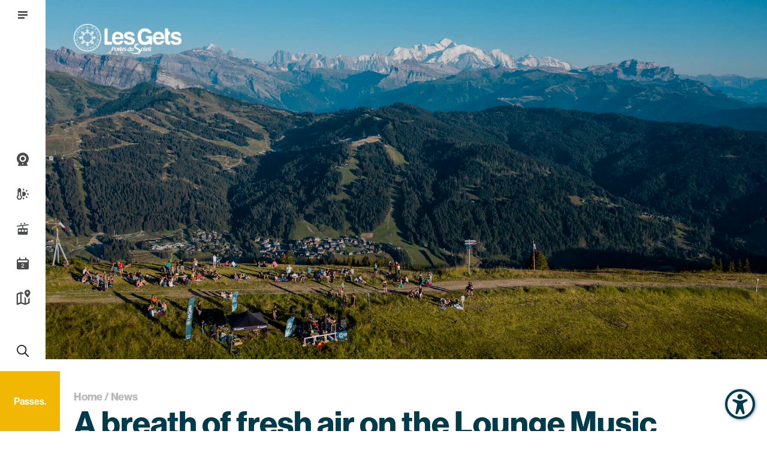

--- FILE ---
content_type: text/html; charset=UTF-8
request_url: https://www.lesgets.com/en/actualite/a-breath-of-fresh-air-on-the-lounge-music-festival/
body_size: 299877
content:
<!doctype html>
<html lang="en-US">
<head>
    <meta charset="UTF-8"><link rel="preload" href="https://www.lesgets.com/app/cache/fvm/min/1769093807-css36a38851f77ced48a4a6d8b469154d6d93acbe52c2f538c92d071e34239d9.css" as="style" media="all" />
<link rel="preload" href="https://www.lesgets.com/app/cache/fvm/min/1769093807-css3233b0ed22321ed17ae989ebf7d591160ab587a6cfc722b25684d5109793c.css" as="style" media="all" />
<link rel="preload" href="https://www.lesgets.com/app/cache/fvm/min/1769093807-cssa5332b12b1d515705a02926e8e9d65ee09d091d08fd37e0f3a4ce179111e2.css" as="style" media="all" />
<link rel="preload" href="https://www.lesgets.com/app/cache/fvm/min/1769093807-css78dc422f5917799cda96e1a0349d6e08c38095e2fe2c079f9868d4d653597.css" as="style" media="all" />
<link rel="preload" href="https://www.lesgets.com/app/cache/fvm/min/1769093807-css4f51f663e81320de38c3101d9e8cff7bf79dc097584984d9d73c805cee947.css" as="style" media="all" />
<link rel="preload" href="https://www.lesgets.com/app/cache/fvm/min/1769093807-css1d0debe78bc6ec9a9d5faf991849b72b92bb5b05ae3584cbc4fbf03c7fcd1.css" as="style" media="all" />
<link rel="preload" href="https://www.lesgets.com/app/cache/fvm/min/1769093807-css3deea8007dc20887fbb17b0a36cdc713723c2ae7e86a8ae820c0d7026aa9d.css" as="style" media="all" />
<link rel="preload" href="https://www.lesgets.com/app/cache/fvm/min/1769093807-cssab4bd90f41a0c66b7ca78e9ce90d0ca94887f21524c2709d84a1d0ebe9815.css" as="style" media="all" />
<link rel="preload" href="https://www.lesgets.com/app/cache/fvm/min/1769093807-css121e7d210b2009512c62d245087a4dd6517b1c1d89eec8f13dbb9c1b7a3ea.css" as="style" media="all" />
<link rel="preload" href="https://www.lesgets.com/app/cache/fvm/min/1769093807-css37d92fbbc769c626707387fd83cf4f91e958aca879ae7871bd27878aa4a4d.css" as="style" media="all" />
<link rel="preload" href="https://www.lesgets.com/app/cache/fvm/min/1769093807-css42d145ab1d94207351326f03b5a16aae2d6e5cb60988cc9021b92ca1daac4.css" as="style" media="all" />
<link rel="preload" href="https://www.lesgets.com/app/cache/fvm/min/1769093807-css5b059669a53cf68dac53fadecb77c485ba127db452e9b2bcbe2052086323e.css" as="style" media="all" />
<link rel="preload" href="https://www.lesgets.com/app/cache/fvm/min/1769093807-cssaa4f3dbdfeb570abf3053e797d8a8291c596aaaaa7b7931e67459753fde55.css" as="style" media="all" />
<link rel="preload" href="https://www.lesgets.com/app/cache/fvm/min/1769093807-css7e07dddee035dc0f92b4265a0fd2b7cd265e3ace0ea1ad4bd924c4a0ec912.css" as="style" media="all" />
<link rel="preload" href="https://www.lesgets.com/app/cache/fvm/min/1769093807-css0d17fb9716dd1968cb03218d211b58db0a78067c77d2c7c661c78a740c058.css" as="style" media="all" />
<link rel="preload" href="https://www.lesgets.com/app/cache/fvm/min/1769093807-csseb31456cce949c5a475d71ab97044f53121aa28bb459abe1b66299b39f1ca.css" as="style" media="all" />
<link rel="preload" href="https://www.lesgets.com/app/cache/fvm/min/1769093807-cssd650ddf2bc5a49324b086c51dbca02ced5ab977073f9d8e70b97e12f93b35.css" as="style" media="all" />
<link rel="preload" href="https://www.lesgets.com/app/cache/fvm/min/1769093807-csse8e022b9494bcc272ef06b96f28d3f0e4119c67a808d42ccfac8953edca7f.css" as="style" media="all" />
<link rel="preload" href="https://www.lesgets.com/app/cache/fvm/min/1769093807-cssdc6838776a8877a0191efdc4cd6cc46c42edb9e588df9c59ffb4b60191b16.css" as="style" media="all" />
<link rel="preload" href="https://www.lesgets.com/app/cache/fvm/min/1769093807-cssf2a93ddedf8ee95d721f2c4f4d5fe091ea8bdf79f4bd57927e8e259fdfdbf.css" as="style" media="all" />
<link rel="preload" href="https://www.lesgets.com/app/cache/fvm/min/1769093807-css39643a010e4e14b2766cd98fb3b3211b0d0bef6eb6390420ab589b0567196.css" as="style" media="all" />
<link rel="preload" href="https://www.lesgets.com/app/cache/fvm/min/1769093807-css6acc7c1ab62fb8c35fc3e93e111df24282c08037f149da48765919820cbed.css" as="style" media="all" />
<link rel="preload" href="https://www.lesgets.com/app/cache/fvm/min/1769093807-css11e0217e04f1c402501d849fbeee3b079d66cdcf507b028ebad15dc154d01.css" as="style" media="all" /><script data-cfasync="false">if(navigator.userAgent.match(/MSIE|Internet Explorer/i)||navigator.userAgent.match(/Trident\/7\..*?rv:11/i)){var href=document.location.href;if(!href.match(/[?&]iebrowser/)){if(href.indexOf("?")==-1){if(href.indexOf("#")==-1){document.location.href=href+"?iebrowser=1"}else{document.location.href=href.replace("#","?iebrowser=1#")}}else{if(href.indexOf("#")==-1){document.location.href=href+"&iebrowser=1"}else{document.location.href=href.replace("#","&iebrowser=1#")}}}}</script>
<script data-cfasync="false">class FVMLoader{constructor(e){this.triggerEvents=e,this.eventOptions={passive:!0},this.userEventListener=this.triggerListener.bind(this),this.delayedScripts={normal:[],async:[],defer:[]},this.allJQueries=[]}_addUserInteractionListener(e){this.triggerEvents.forEach(t=>window.addEventListener(t,e.userEventListener,e.eventOptions))}_removeUserInteractionListener(e){this.triggerEvents.forEach(t=>window.removeEventListener(t,e.userEventListener,e.eventOptions))}triggerListener(){this._removeUserInteractionListener(this),"loading"===document.readyState?document.addEventListener("DOMContentLoaded",this._loadEverythingNow.bind(this)):this._loadEverythingNow()}async _loadEverythingNow(){this._runAllDelayedCSS(),this._delayEventListeners(),this._delayJQueryReady(this),this._handleDocumentWrite(),this._registerAllDelayedScripts(),await this._loadScriptsFromList(this.delayedScripts.normal),await this._loadScriptsFromList(this.delayedScripts.defer),await this._loadScriptsFromList(this.delayedScripts.async),await this._triggerDOMContentLoaded(),await this._triggerWindowLoad(),window.dispatchEvent(new Event("wpr-allScriptsLoaded"))}_registerAllDelayedScripts(){document.querySelectorAll("script[type=fvmdelay]").forEach(e=>{e.hasAttribute("src")?e.hasAttribute("async")&&!1!==e.async?this.delayedScripts.async.push(e):e.hasAttribute("defer")&&!1!==e.defer||"module"===e.getAttribute("data-type")?this.delayedScripts.defer.push(e):this.delayedScripts.normal.push(e):this.delayedScripts.normal.push(e)})}_runAllDelayedCSS(){document.querySelectorAll("link[rel=fvmdelay]").forEach(e=>{e.setAttribute("rel","stylesheet")})}async _transformScript(e){return await this._requestAnimFrame(),new Promise(t=>{const n=document.createElement("script");let r;[...e.attributes].forEach(e=>{let t=e.nodeName;"type"!==t&&("data-type"===t&&(t="type",r=e.nodeValue),n.setAttribute(t,e.nodeValue))}),e.hasAttribute("src")?(n.addEventListener("load",t),n.addEventListener("error",t)):(n.text=e.text,t()),e.parentNode.replaceChild(n,e)})}async _loadScriptsFromList(e){const t=e.shift();return t?(await this._transformScript(t),this._loadScriptsFromList(e)):Promise.resolve()}_delayEventListeners(){let e={};function t(t,n){!function(t){function n(n){return e[t].eventsToRewrite.indexOf(n)>=0?"wpr-"+n:n}e[t]||(e[t]={originalFunctions:{add:t.addEventListener,remove:t.removeEventListener},eventsToRewrite:[]},t.addEventListener=function(){arguments[0]=n(arguments[0]),e[t].originalFunctions.add.apply(t,arguments)},t.removeEventListener=function(){arguments[0]=n(arguments[0]),e[t].originalFunctions.remove.apply(t,arguments)})}(t),e[t].eventsToRewrite.push(n)}function n(e,t){let n=e[t];Object.defineProperty(e,t,{get:()=>n||function(){},set(r){e["wpr"+t]=n=r}})}t(document,"DOMContentLoaded"),t(window,"DOMContentLoaded"),t(window,"load"),t(window,"pageshow"),t(document,"readystatechange"),n(document,"onreadystatechange"),n(window,"onload"),n(window,"onpageshow")}_delayJQueryReady(e){let t=window.jQuery;Object.defineProperty(window,"jQuery",{get:()=>t,set(n){if(n&&n.fn&&!e.allJQueries.includes(n)){n.fn.ready=n.fn.init.prototype.ready=function(t){e.domReadyFired?t.bind(document)(n):document.addEventListener("DOMContentLoaded2",()=>t.bind(document)(n))};const t=n.fn.on;n.fn.on=n.fn.init.prototype.on=function(){if(this[0]===window){function e(e){return e.split(" ").map(e=>"load"===e||0===e.indexOf("load.")?"wpr-jquery-load":e).join(" ")}"string"==typeof arguments[0]||arguments[0]instanceof String?arguments[0]=e(arguments[0]):"object"==typeof arguments[0]&&Object.keys(arguments[0]).forEach(t=>{delete Object.assign(arguments[0],{[e(t)]:arguments[0][t]})[t]})}return t.apply(this,arguments),this},e.allJQueries.push(n)}t=n}})}async _triggerDOMContentLoaded(){this.domReadyFired=!0,await this._requestAnimFrame(),document.dispatchEvent(new Event("DOMContentLoaded2")),await this._requestAnimFrame(),window.dispatchEvent(new Event("DOMContentLoaded2")),await this._requestAnimFrame(),document.dispatchEvent(new Event("wpr-readystatechange")),await this._requestAnimFrame(),document.wpronreadystatechange&&document.wpronreadystatechange()}async _triggerWindowLoad(){await this._requestAnimFrame(),window.dispatchEvent(new Event("wpr-load")),await this._requestAnimFrame(),window.wpronload&&window.wpronload(),await this._requestAnimFrame(),this.allJQueries.forEach(e=>e(window).trigger("wpr-jquery-load")),window.dispatchEvent(new Event("wpr-pageshow")),await this._requestAnimFrame(),window.wpronpageshow&&window.wpronpageshow()}_handleDocumentWrite(){const e=new Map;document.write=document.writeln=function(t){const n=document.currentScript,r=document.createRange(),i=n.parentElement;let a=e.get(n);void 0===a&&(a=n.nextSibling,e.set(n,a));const s=document.createDocumentFragment();r.setStart(s,0),s.appendChild(r.createContextualFragment(t)),i.insertBefore(s,a)}}async _requestAnimFrame(){return new Promise(e=>requestAnimationFrame(e))}static run(){const e=new FVMLoader(["keydown","mousemove","touchmove","touchstart","touchend","wheel"]);e._addUserInteractionListener(e)}}FVMLoader.run();</script><meta name="viewport" content="width=device-width, initial-scale=1.0"><meta name='robots' content='index, follow, max-image-preview:large, max-snippet:-1, max-video-preview:-1' /><title>A breath of fresh air on the Lounge Music Festival - News - Les Gets</title><meta name="description" content="A look back at the 10th edition of the Lounge Music Festival which welcomed more than 20 music groups from 03 to 14 August 2020 in Les Gets." /><link rel="canonical" href="https://www.lesgets.com/en/actualite/a-breath-of-fresh-air-on-the-lounge-music-festival/" /><meta property="og:locale" content="en_US" /><meta property="og:type" content="article" /><meta property="og:title" content="A breath of fresh air on the Lounge Music Festival - News - Les Gets" /><meta property="og:description" content="A look back at the 10th edition of the Lounge Music Festival which welcomed more than 20 music groups from 03 to 14 August 2020 in Les Gets." /><meta property="og:url" content="https://www.lesgets.com/en/actualite/a-breath-of-fresh-air-on-the-lounge-music-festival/" /><meta property="og:site_name" content="Les Gets" /><meta property="article:modified_time" content="2020-08-19T14:07:01+00:00" /><meta property="og:image" content="https://www.lesgets.com/wp/../app/uploads/2020/08/2020_08_07_lounge_balaphonik_LD__cpMelCarle_Drone-0094.jpg" /><meta property="og:image:width" content="1920" /><meta property="og:image:height" content="1279" /><meta property="og:image:type" content="image/jpeg" /><meta name="twitter:card" content="summary_large_image" /><meta name="twitter:label1" content="Est. reading time" /><meta name="twitter:data1" content="3 minutes" /><script type="application/ld+json" class="yoast-schema-graph">{"@context":"https://schema.org","@graph":[{"@type":"WebPage","@id":"https://www.lesgets.com/en/actualite/a-breath-of-fresh-air-on-the-lounge-music-festival/","url":"https://www.lesgets.com/en/actualite/a-breath-of-fresh-air-on-the-lounge-music-festival/","name":"A breath of fresh air on the Lounge Music Festival - News - Les Gets","isPartOf":{"@id":"https://www.lesgets.com/en/#website"},"primaryImageOfPage":{"@id":"https://www.lesgets.com/en/actualite/a-breath-of-fresh-air-on-the-lounge-music-festival/#primaryimage"},"image":{"@id":"https://www.lesgets.com/en/actualite/a-breath-of-fresh-air-on-the-lounge-music-festival/#primaryimage"},"thumbnailUrl":"https://www.lesgets.com/wp/../app/uploads/2020/08/2020_08_07_lounge_balaphonik_LD__cpMelCarle_Drone-0094.jpg","datePublished":"2020-08-15T14:03:47+00:00","dateModified":"2020-08-19T14:07:01+00:00","description":"A look back at the 10th edition of the Lounge Music Festival which welcomed more than 20 music groups from 03 to 14 August 2020 in Les Gets.","breadcrumb":{"@id":"https://www.lesgets.com/en/actualite/a-breath-of-fresh-air-on-the-lounge-music-festival/#breadcrumb"},"inLanguage":"en-US","potentialAction":[{"@type":"ReadAction","target":["https://www.lesgets.com/en/actualite/a-breath-of-fresh-air-on-the-lounge-music-festival/"]}]},{"@type":"ImageObject","inLanguage":"en-US","@id":"https://www.lesgets.com/en/actualite/a-breath-of-fresh-air-on-the-lounge-music-festival/#primaryimage","url":"https://www.lesgets.com/wp/../app/uploads/2020/08/2020_08_07_lounge_balaphonik_LD__cpMelCarle_Drone-0094.jpg","contentUrl":"https://www.lesgets.com/wp/../app/uploads/2020/08/2020_08_07_lounge_balaphonik_LD__cpMelCarle_Drone-0094.jpg","width":1920,"height":1279},{"@type":"BreadcrumbList","@id":"https://www.lesgets.com/en/actualite/a-breath-of-fresh-air-on-the-lounge-music-festival/#breadcrumb","itemListElement":[{"@type":"ListItem","position":1,"name":"Home","item":"https://www.lesgets.com/en/"},{"@type":"ListItem","position":2,"name":"Events","item":"https://www.lesgets.com/en/actualites/events/"},{"@type":"ListItem","position":3,"name":"A breath of fresh air on the Lounge Music Festival"}]},{"@type":"WebSite","@id":"https://www.lesgets.com/en/#website","url":"https://www.lesgets.com/en/","name":"Les Gets","description":"","publisher":{"@id":"https://www.lesgets.com/en/#organization"},"potentialAction":[{"@type":"SearchAction","target":{"@type":"EntryPoint","urlTemplate":"https://www.lesgets.com/en/?s={search_term_string}"},"query-input":{"@type":"PropertyValueSpecification","valueRequired":true,"valueName":"search_term_string"}}],"inLanguage":"en-US"},{"@type":"Organization","@id":"https://www.lesgets.com/en/#organization","name":"Les Gets","url":"https://www.lesgets.com/en/","logo":{"@type":"ImageObject","inLanguage":"en-US","@id":"https://www.lesgets.com/en/#/schema/logo/image/","url":"https://www.lesgets.com/wp/../app/uploads/2020/06/logo_lesgets.png","contentUrl":"https://www.lesgets.com/wp/../app/uploads/2020/06/logo_lesgets.png","width":136,"height":115,"caption":"Les Gets"},"image":{"@id":"https://www.lesgets.com/en/#/schema/logo/image/"}}]}</script><link rel="alternate" type="application/rss+xml" title="Les Gets &raquo; Feed" href="https://www.lesgets.com/en/feed/" /><link rel="alternate" type="application/rss+xml" title="Les Gets &raquo; Comments Feed" href="https://www.lesgets.com/en/comments/feed/" /><link rel="alternate" title="oEmbed (JSON)" type="application/json+oembed" href="https://www.lesgets.com/en/wp-json/oembed/1.0/embed?url=https%3A%2F%2Fwww.lesgets.com%2Fen%2Factualite%2Fa-breath-of-fresh-air-on-the-lounge-music-festival%2F" /><link rel="alternate" title="oEmbed (XML)" type="text/xml+oembed" href="https://www.lesgets.com/en/wp-json/oembed/1.0/embed?url=https%3A%2F%2Fwww.lesgets.com%2Fen%2Factualite%2Fa-breath-of-fresh-air-on-the-lounge-music-festival%2F&#038;format=xml" /><link rel="alternate" title="JSON" type="application/json" href="https://www.lesgets.com/en/wp-json/wp/v2/actualite/17720" /><meta name="generator" content="WordPress 6.9" /><meta name="generator" content="WPML ver:4.8.6 stt:37,1,4;" /><meta name="msapplication-TileImage" content="https://www.lesgets.com/wp/../app/uploads/2024/11/cropped-LogoLesGets-Estampe-Bleu-270x270.png" />
    
    <link rel="profile" href="https://gmpg.org/xfn/11">

    


<script data-cfasync="false" data-pagespeed-no-defer>
	var gtm4wp_datalayer_name = "dataLayer";
	var dataLayer = dataLayer || [];
</script>

	
	
	
	
	
	
	
	
	
	
	
	
	
	
	
	
	
	
	
	


<link rel='dns-prefetch' href='//static.addtoany.com' />
<link rel='dns-prefetch' href='//unpkg.com' />
<link rel='dns-prefetch' href='//cdnjs.cloudflare.com' />




<style id='wp-img-auto-sizes-contain-inline-css' type='text/css' media="all">img:is([sizes=auto i],[sizes^="auto," i]){contain-intrinsic-size:3000px 1500px}</style>
<link rel='stylesheet' id='genesis-blocks-style-css-css' href='https://www.lesgets.com/app/cache/fvm/min/1769093807-css36a38851f77ced48a4a6d8b469154d6d93acbe52c2f538c92d071e34239d9.css' type='text/css' media='all' />
<link rel='stylesheet' id='sbi_styles-css' href='https://www.lesgets.com/app/cache/fvm/min/1769093807-css3233b0ed22321ed17ae989ebf7d591160ab587a6cfc722b25684d5109793c.css' type='text/css' media='all' />
<style id='wp-block-library-inline-css' type='text/css' media="all">:root{--wp-block-synced-color:#7a00df;--wp-block-synced-color--rgb:122,0,223;--wp-bound-block-color:var(--wp-block-synced-color);--wp-editor-canvas-background:#ddd;--wp-admin-theme-color:#007cba;--wp-admin-theme-color--rgb:0,124,186;--wp-admin-theme-color-darker-10:#006ba1;--wp-admin-theme-color-darker-10--rgb:0,107,160.5;--wp-admin-theme-color-darker-20:#005a87;--wp-admin-theme-color-darker-20--rgb:0,90,135;--wp-admin-border-width-focus:2px}@media (min-resolution:192dpi){:root{--wp-admin-border-width-focus:1.5px}}.wp-element-button{cursor:pointer}:root .has-very-light-gray-background-color{background-color:#eee}:root .has-very-dark-gray-background-color{background-color:#313131}:root .has-very-light-gray-color{color:#eee}:root .has-very-dark-gray-color{color:#313131}:root .has-vivid-green-cyan-to-vivid-cyan-blue-gradient-background{background:linear-gradient(135deg,#00d084,#0693e3)}:root .has-purple-crush-gradient-background{background:linear-gradient(135deg,#34e2e4,#4721fb 50%,#ab1dfe)}:root .has-hazy-dawn-gradient-background{background:linear-gradient(135deg,#faaca8,#dad0ec)}:root .has-subdued-olive-gradient-background{background:linear-gradient(135deg,#fafae1,#67a671)}:root .has-atomic-cream-gradient-background{background:linear-gradient(135deg,#fdd79a,#004a59)}:root .has-nightshade-gradient-background{background:linear-gradient(135deg,#330968,#31cdcf)}:root .has-midnight-gradient-background{background:linear-gradient(135deg,#020381,#2874fc)}:root{--wp--preset--font-size--normal:16px;--wp--preset--font-size--huge:42px}.has-regular-font-size{font-size:1em}.has-larger-font-size{font-size:2.625em}.has-normal-font-size{font-size:var(--wp--preset--font-size--normal)}.has-huge-font-size{font-size:var(--wp--preset--font-size--huge)}.has-text-align-center{text-align:center}.has-text-align-left{text-align:left}.has-text-align-right{text-align:right}.has-fit-text{white-space:nowrap!important}#end-resizable-editor-section{display:none}.aligncenter{clear:both}.items-justified-left{justify-content:flex-start}.items-justified-center{justify-content:center}.items-justified-right{justify-content:flex-end}.items-justified-space-between{justify-content:space-between}.screen-reader-text{border:0;clip-path:inset(50%);height:1px;margin:-1px;overflow:hidden;padding:0;position:absolute;width:1px;word-wrap:normal!important}.screen-reader-text:focus{background-color:#ddd;clip-path:none;color:#444;display:block;font-size:1em;height:auto;left:5px;line-height:normal;padding:15px 23px 14px;text-decoration:none;top:5px;width:auto;z-index:100000}html :where(.has-border-color){border-style:solid}html :where([style*=border-top-color]){border-top-style:solid}html :where([style*=border-right-color]){border-right-style:solid}html :where([style*=border-bottom-color]){border-bottom-style:solid}html :where([style*=border-left-color]){border-left-style:solid}html :where([style*=border-width]){border-style:solid}html :where([style*=border-top-width]){border-top-style:solid}html :where([style*=border-right-width]){border-right-style:solid}html :where([style*=border-bottom-width]){border-bottom-style:solid}html :where([style*=border-left-width]){border-left-style:solid}html :where(img[class*=wp-image-]){height:auto;max-width:100%}:where(figure){margin:0 0 1em}html :where(.is-position-sticky){--wp-admin--admin-bar--position-offset:var(--wp-admin--admin-bar--height,0px)}@media screen and (max-width:600px){html :where(.is-position-sticky){--wp-admin--admin-bar--position-offset:0px}}</style><style id='wp-block-gallery-inline-css' type='text/css' media="all">.blocks-gallery-grid:not(.has-nested-images),.wp-block-gallery:not(.has-nested-images){display:flex;flex-wrap:wrap;list-style-type:none;margin:0;padding:0}.blocks-gallery-grid:not(.has-nested-images) .blocks-gallery-image,.blocks-gallery-grid:not(.has-nested-images) .blocks-gallery-item,.wp-block-gallery:not(.has-nested-images) .blocks-gallery-image,.wp-block-gallery:not(.has-nested-images) .blocks-gallery-item{display:flex;flex-direction:column;flex-grow:1;justify-content:center;margin:0 1em 1em 0;position:relative;width:calc(50% - 1em)}.blocks-gallery-grid:not(.has-nested-images) .blocks-gallery-image:nth-of-type(2n),.blocks-gallery-grid:not(.has-nested-images) .blocks-gallery-item:nth-of-type(2n),.wp-block-gallery:not(.has-nested-images) .blocks-gallery-image:nth-of-type(2n),.wp-block-gallery:not(.has-nested-images) .blocks-gallery-item:nth-of-type(2n){margin-right:0}.blocks-gallery-grid:not(.has-nested-images) .blocks-gallery-image figure,.blocks-gallery-grid:not(.has-nested-images) .blocks-gallery-item figure,.wp-block-gallery:not(.has-nested-images) .blocks-gallery-image figure,.wp-block-gallery:not(.has-nested-images) .blocks-gallery-item figure{align-items:flex-end;display:flex;height:100%;justify-content:flex-start;margin:0}.blocks-gallery-grid:not(.has-nested-images) .blocks-gallery-image img,.blocks-gallery-grid:not(.has-nested-images) .blocks-gallery-item img,.wp-block-gallery:not(.has-nested-images) .blocks-gallery-image img,.wp-block-gallery:not(.has-nested-images) .blocks-gallery-item img{display:block;height:auto;max-width:100%;width:auto}.blocks-gallery-grid:not(.has-nested-images) .blocks-gallery-image figcaption,.blocks-gallery-grid:not(.has-nested-images) .blocks-gallery-item figcaption,.wp-block-gallery:not(.has-nested-images) .blocks-gallery-image figcaption,.wp-block-gallery:not(.has-nested-images) .blocks-gallery-item figcaption{background:linear-gradient(0deg,#000000b3,#0000004d 70%,#0000);bottom:0;box-sizing:border-box;color:#fff;font-size:.8em;margin:0;max-height:100%;overflow:auto;padding:3em .77em .7em;position:absolute;text-align:center;width:100%;z-index:2}.blocks-gallery-grid:not(.has-nested-images) .blocks-gallery-image figcaption img,.blocks-gallery-grid:not(.has-nested-images) .blocks-gallery-item figcaption img,.wp-block-gallery:not(.has-nested-images) .blocks-gallery-image figcaption img,.wp-block-gallery:not(.has-nested-images) .blocks-gallery-item figcaption img{display:inline}.blocks-gallery-grid:not(.has-nested-images) figcaption,.wp-block-gallery:not(.has-nested-images) figcaption{flex-grow:1}.blocks-gallery-grid:not(.has-nested-images).is-cropped .blocks-gallery-image a,.blocks-gallery-grid:not(.has-nested-images).is-cropped .blocks-gallery-image img,.blocks-gallery-grid:not(.has-nested-images).is-cropped .blocks-gallery-item a,.blocks-gallery-grid:not(.has-nested-images).is-cropped .blocks-gallery-item img,.wp-block-gallery:not(.has-nested-images).is-cropped .blocks-gallery-image a,.wp-block-gallery:not(.has-nested-images).is-cropped .blocks-gallery-image img,.wp-block-gallery:not(.has-nested-images).is-cropped .blocks-gallery-item a,.wp-block-gallery:not(.has-nested-images).is-cropped .blocks-gallery-item img{flex:1;height:100%;object-fit:cover;width:100%}.blocks-gallery-grid:not(.has-nested-images).columns-1 .blocks-gallery-image,.blocks-gallery-grid:not(.has-nested-images).columns-1 .blocks-gallery-item,.wp-block-gallery:not(.has-nested-images).columns-1 .blocks-gallery-image,.wp-block-gallery:not(.has-nested-images).columns-1 .blocks-gallery-item{margin-right:0;width:100%}@media (min-width:600px){.blocks-gallery-grid:not(.has-nested-images).columns-3 .blocks-gallery-image,.blocks-gallery-grid:not(.has-nested-images).columns-3 .blocks-gallery-item,.wp-block-gallery:not(.has-nested-images).columns-3 .blocks-gallery-image,.wp-block-gallery:not(.has-nested-images).columns-3 .blocks-gallery-item{margin-right:1em;width:calc(33.33333% - .66667em)}.blocks-gallery-grid:not(.has-nested-images).columns-4 .blocks-gallery-image,.blocks-gallery-grid:not(.has-nested-images).columns-4 .blocks-gallery-item,.wp-block-gallery:not(.has-nested-images).columns-4 .blocks-gallery-image,.wp-block-gallery:not(.has-nested-images).columns-4 .blocks-gallery-item{margin-right:1em;width:calc(25% - .75em)}.blocks-gallery-grid:not(.has-nested-images).columns-5 .blocks-gallery-image,.blocks-gallery-grid:not(.has-nested-images).columns-5 .blocks-gallery-item,.wp-block-gallery:not(.has-nested-images).columns-5 .blocks-gallery-image,.wp-block-gallery:not(.has-nested-images).columns-5 .blocks-gallery-item{margin-right:1em;width:calc(20% - .8em)}.blocks-gallery-grid:not(.has-nested-images).columns-6 .blocks-gallery-image,.blocks-gallery-grid:not(.has-nested-images).columns-6 .blocks-gallery-item,.wp-block-gallery:not(.has-nested-images).columns-6 .blocks-gallery-image,.wp-block-gallery:not(.has-nested-images).columns-6 .blocks-gallery-item{margin-right:1em;width:calc(16.66667% - .83333em)}.blocks-gallery-grid:not(.has-nested-images).columns-7 .blocks-gallery-image,.blocks-gallery-grid:not(.has-nested-images).columns-7 .blocks-gallery-item,.wp-block-gallery:not(.has-nested-images).columns-7 .blocks-gallery-image,.wp-block-gallery:not(.has-nested-images).columns-7 .blocks-gallery-item{margin-right:1em;width:calc(14.28571% - .85714em)}.blocks-gallery-grid:not(.has-nested-images).columns-8 .blocks-gallery-image,.blocks-gallery-grid:not(.has-nested-images).columns-8 .blocks-gallery-item,.wp-block-gallery:not(.has-nested-images).columns-8 .blocks-gallery-image,.wp-block-gallery:not(.has-nested-images).columns-8 .blocks-gallery-item{margin-right:1em;width:calc(12.5% - .875em)}.blocks-gallery-grid:not(.has-nested-images).columns-1 .blocks-gallery-image:nth-of-type(1n),.blocks-gallery-grid:not(.has-nested-images).columns-1 .blocks-gallery-item:nth-of-type(1n),.blocks-gallery-grid:not(.has-nested-images).columns-2 .blocks-gallery-image:nth-of-type(2n),.blocks-gallery-grid:not(.has-nested-images).columns-2 .blocks-gallery-item:nth-of-type(2n),.blocks-gallery-grid:not(.has-nested-images).columns-3 .blocks-gallery-image:nth-of-type(3n),.blocks-gallery-grid:not(.has-nested-images).columns-3 .blocks-gallery-item:nth-of-type(3n),.blocks-gallery-grid:not(.has-nested-images).columns-4 .blocks-gallery-image:nth-of-type(4n),.blocks-gallery-grid:not(.has-nested-images).columns-4 .blocks-gallery-item:nth-of-type(4n),.blocks-gallery-grid:not(.has-nested-images).columns-5 .blocks-gallery-image:nth-of-type(5n),.blocks-gallery-grid:not(.has-nested-images).columns-5 .blocks-gallery-item:nth-of-type(5n),.blocks-gallery-grid:not(.has-nested-images).columns-6 .blocks-gallery-image:nth-of-type(6n),.blocks-gallery-grid:not(.has-nested-images).columns-6 .blocks-gallery-item:nth-of-type(6n),.blocks-gallery-grid:not(.has-nested-images).columns-7 .blocks-gallery-image:nth-of-type(7n),.blocks-gallery-grid:not(.has-nested-images).columns-7 .blocks-gallery-item:nth-of-type(7n),.blocks-gallery-grid:not(.has-nested-images).columns-8 .blocks-gallery-image:nth-of-type(8n),.blocks-gallery-grid:not(.has-nested-images).columns-8 .blocks-gallery-item:nth-of-type(8n),.wp-block-gallery:not(.has-nested-images).columns-1 .blocks-gallery-image:nth-of-type(1n),.wp-block-gallery:not(.has-nested-images).columns-1 .blocks-gallery-item:nth-of-type(1n),.wp-block-gallery:not(.has-nested-images).columns-2 .blocks-gallery-image:nth-of-type(2n),.wp-block-gallery:not(.has-nested-images).columns-2 .blocks-gallery-item:nth-of-type(2n),.wp-block-gallery:not(.has-nested-images).columns-3 .blocks-gallery-image:nth-of-type(3n),.wp-block-gallery:not(.has-nested-images).columns-3 .blocks-gallery-item:nth-of-type(3n),.wp-block-gallery:not(.has-nested-images).columns-4 .blocks-gallery-image:nth-of-type(4n),.wp-block-gallery:not(.has-nested-images).columns-4 .blocks-gallery-item:nth-of-type(4n),.wp-block-gallery:not(.has-nested-images).columns-5 .blocks-gallery-image:nth-of-type(5n),.wp-block-gallery:not(.has-nested-images).columns-5 .blocks-gallery-item:nth-of-type(5n),.wp-block-gallery:not(.has-nested-images).columns-6 .blocks-gallery-image:nth-of-type(6n),.wp-block-gallery:not(.has-nested-images).columns-6 .blocks-gallery-item:nth-of-type(6n),.wp-block-gallery:not(.has-nested-images).columns-7 .blocks-gallery-image:nth-of-type(7n),.wp-block-gallery:not(.has-nested-images).columns-7 .blocks-gallery-item:nth-of-type(7n),.wp-block-gallery:not(.has-nested-images).columns-8 .blocks-gallery-image:nth-of-type(8n),.wp-block-gallery:not(.has-nested-images).columns-8 .blocks-gallery-item:nth-of-type(8n){margin-right:0}}.blocks-gallery-grid:not(.has-nested-images) .blocks-gallery-image:last-child,.blocks-gallery-grid:not(.has-nested-images) .blocks-gallery-item:last-child,.wp-block-gallery:not(.has-nested-images) .blocks-gallery-image:last-child,.wp-block-gallery:not(.has-nested-images) .blocks-gallery-item:last-child{margin-right:0}.blocks-gallery-grid:not(.has-nested-images).alignleft,.blocks-gallery-grid:not(.has-nested-images).alignright,.wp-block-gallery:not(.has-nested-images).alignleft,.wp-block-gallery:not(.has-nested-images).alignright{max-width:420px;width:100%}.blocks-gallery-grid:not(.has-nested-images).aligncenter .blocks-gallery-item figure,.wp-block-gallery:not(.has-nested-images).aligncenter .blocks-gallery-item figure{justify-content:center}.wp-block-gallery:not(.is-cropped) .blocks-gallery-item{align-self:flex-start}figure.wp-block-gallery.has-nested-images{align-items:normal}.wp-block-gallery.has-nested-images figure.wp-block-image:not(#individual-image){margin:0;width:calc(50% - var(--wp--style--unstable-gallery-gap, 16px)/2)}.wp-block-gallery.has-nested-images figure.wp-block-image{box-sizing:border-box;display:flex;flex-direction:column;flex-grow:1;justify-content:center;max-width:100%;position:relative}.wp-block-gallery.has-nested-images figure.wp-block-image>a,.wp-block-gallery.has-nested-images figure.wp-block-image>div{flex-direction:column;flex-grow:1;margin:0}.wp-block-gallery.has-nested-images figure.wp-block-image img{display:block;height:auto;max-width:100%!important;width:auto}.wp-block-gallery.has-nested-images figure.wp-block-image figcaption,.wp-block-gallery.has-nested-images figure.wp-block-image:has(figcaption):before{bottom:0;left:0;max-height:100%;position:absolute;right:0}.wp-block-gallery.has-nested-images figure.wp-block-image:has(figcaption):before{backdrop-filter:blur(3px);content:"";height:100%;-webkit-mask-image:linear-gradient(0deg,#000 20%,#0000);mask-image:linear-gradient(0deg,#000 20%,#0000);max-height:40%;pointer-events:none}.wp-block-gallery.has-nested-images figure.wp-block-image figcaption{box-sizing:border-box;color:#fff;font-size:13px;margin:0;overflow:auto;padding:1em;text-align:center;text-shadow:0 0 1.5px #000}.wp-block-gallery.has-nested-images figure.wp-block-image figcaption::-webkit-scrollbar{height:12px;width:12px}.wp-block-gallery.has-nested-images figure.wp-block-image figcaption::-webkit-scrollbar-track{background-color:initial}.wp-block-gallery.has-nested-images figure.wp-block-image figcaption::-webkit-scrollbar-thumb{background-clip:padding-box;background-color:initial;border:3px solid #0000;border-radius:8px}.wp-block-gallery.has-nested-images figure.wp-block-image figcaption:focus-within::-webkit-scrollbar-thumb,.wp-block-gallery.has-nested-images figure.wp-block-image figcaption:focus::-webkit-scrollbar-thumb,.wp-block-gallery.has-nested-images figure.wp-block-image figcaption:hover::-webkit-scrollbar-thumb{background-color:#fffc}.wp-block-gallery.has-nested-images figure.wp-block-image figcaption{scrollbar-color:#0000 #0000;scrollbar-gutter:stable both-edges;scrollbar-width:thin}.wp-block-gallery.has-nested-images figure.wp-block-image figcaption:focus,.wp-block-gallery.has-nested-images figure.wp-block-image figcaption:focus-within,.wp-block-gallery.has-nested-images figure.wp-block-image figcaption:hover{scrollbar-color:#fffc #0000}.wp-block-gallery.has-nested-images figure.wp-block-image figcaption{will-change:transform}@media (hover:none){.wp-block-gallery.has-nested-images figure.wp-block-image figcaption{scrollbar-color:#fffc #0000}}.wp-block-gallery.has-nested-images figure.wp-block-image figcaption{background:linear-gradient(0deg,#0006,#0000)}.wp-block-gallery.has-nested-images figure.wp-block-image figcaption img{display:inline}.wp-block-gallery.has-nested-images figure.wp-block-image figcaption a{color:inherit}.wp-block-gallery.has-nested-images figure.wp-block-image.has-custom-border img{box-sizing:border-box}.wp-block-gallery.has-nested-images figure.wp-block-image.has-custom-border>a,.wp-block-gallery.has-nested-images figure.wp-block-image.has-custom-border>div,.wp-block-gallery.has-nested-images figure.wp-block-image.is-style-rounded>a,.wp-block-gallery.has-nested-images figure.wp-block-image.is-style-rounded>div{flex:1 1 auto}.wp-block-gallery.has-nested-images figure.wp-block-image.has-custom-border figcaption,.wp-block-gallery.has-nested-images figure.wp-block-image.is-style-rounded figcaption{background:none;color:inherit;flex:initial;margin:0;padding:10px 10px 9px;position:relative;text-shadow:none}.wp-block-gallery.has-nested-images figure.wp-block-image.has-custom-border:before,.wp-block-gallery.has-nested-images figure.wp-block-image.is-style-rounded:before{content:none}.wp-block-gallery.has-nested-images figcaption{flex-basis:100%;flex-grow:1;text-align:center}.wp-block-gallery.has-nested-images:not(.is-cropped) figure.wp-block-image:not(#individual-image){margin-bottom:auto;margin-top:0}.wp-block-gallery.has-nested-images.is-cropped figure.wp-block-image:not(#individual-image){align-self:inherit}.wp-block-gallery.has-nested-images.is-cropped figure.wp-block-image:not(#individual-image)>a,.wp-block-gallery.has-nested-images.is-cropped figure.wp-block-image:not(#individual-image)>div:not(.components-drop-zone){display:flex}.wp-block-gallery.has-nested-images.is-cropped figure.wp-block-image:not(#individual-image) a,.wp-block-gallery.has-nested-images.is-cropped figure.wp-block-image:not(#individual-image) img{flex:1 0 0%;height:100%;object-fit:cover;width:100%}.wp-block-gallery.has-nested-images.columns-1 figure.wp-block-image:not(#individual-image){width:100%}@media (min-width:600px){.wp-block-gallery.has-nested-images.columns-3 figure.wp-block-image:not(#individual-image){width:calc(33.33333% - var(--wp--style--unstable-gallery-gap, 16px)*.66667)}.wp-block-gallery.has-nested-images.columns-4 figure.wp-block-image:not(#individual-image){width:calc(25% - var(--wp--style--unstable-gallery-gap, 16px)*.75)}.wp-block-gallery.has-nested-images.columns-5 figure.wp-block-image:not(#individual-image){width:calc(20% - var(--wp--style--unstable-gallery-gap, 16px)*.8)}.wp-block-gallery.has-nested-images.columns-6 figure.wp-block-image:not(#individual-image){width:calc(16.66667% - var(--wp--style--unstable-gallery-gap, 16px)*.83333)}.wp-block-gallery.has-nested-images.columns-7 figure.wp-block-image:not(#individual-image){width:calc(14.28571% - var(--wp--style--unstable-gallery-gap, 16px)*.85714)}.wp-block-gallery.has-nested-images.columns-8 figure.wp-block-image:not(#individual-image){width:calc(12.5% - var(--wp--style--unstable-gallery-gap, 16px)*.875)}.wp-block-gallery.has-nested-images.columns-default figure.wp-block-image:not(#individual-image){width:calc(33.33% - var(--wp--style--unstable-gallery-gap, 16px)*.66667)}.wp-block-gallery.has-nested-images.columns-default figure.wp-block-image:not(#individual-image):first-child:nth-last-child(2),.wp-block-gallery.has-nested-images.columns-default figure.wp-block-image:not(#individual-image):first-child:nth-last-child(2)~figure.wp-block-image:not(#individual-image){width:calc(50% - var(--wp--style--unstable-gallery-gap, 16px)*.5)}.wp-block-gallery.has-nested-images.columns-default figure.wp-block-image:not(#individual-image):first-child:last-child{width:100%}}.wp-block-gallery.has-nested-images.alignleft,.wp-block-gallery.has-nested-images.alignright{max-width:420px;width:100%}.wp-block-gallery.has-nested-images.aligncenter{justify-content:center}</style>
<style id='wp-block-heading-inline-css' type='text/css' media="all">h1:where(.wp-block-heading).has-background,h2:where(.wp-block-heading).has-background,h3:where(.wp-block-heading).has-background,h4:where(.wp-block-heading).has-background,h5:where(.wp-block-heading).has-background,h6:where(.wp-block-heading).has-background{padding:1.25em 2.375em}h1.has-text-align-left[style*=writing-mode]:where([style*=vertical-lr]),h1.has-text-align-right[style*=writing-mode]:where([style*=vertical-rl]),h2.has-text-align-left[style*=writing-mode]:where([style*=vertical-lr]),h2.has-text-align-right[style*=writing-mode]:where([style*=vertical-rl]),h3.has-text-align-left[style*=writing-mode]:where([style*=vertical-lr]),h3.has-text-align-right[style*=writing-mode]:where([style*=vertical-rl]),h4.has-text-align-left[style*=writing-mode]:where([style*=vertical-lr]),h4.has-text-align-right[style*=writing-mode]:where([style*=vertical-rl]),h5.has-text-align-left[style*=writing-mode]:where([style*=vertical-lr]),h5.has-text-align-right[style*=writing-mode]:where([style*=vertical-rl]),h6.has-text-align-left[style*=writing-mode]:where([style*=vertical-lr]),h6.has-text-align-right[style*=writing-mode]:where([style*=vertical-rl]){rotate:180deg}</style>
<style id='wp-block-image-inline-css' type='text/css' media="all">.wp-block-image>a,.wp-block-image>figure>a{display:inline-block}.wp-block-image img{box-sizing:border-box;height:auto;max-width:100%;vertical-align:bottom}@media not (prefers-reduced-motion){.wp-block-image img.hide{visibility:hidden}.wp-block-image img.show{animation:show-content-image .4s}}.wp-block-image[style*=border-radius] img,.wp-block-image[style*=border-radius]>a{border-radius:inherit}.wp-block-image.has-custom-border img{box-sizing:border-box}.wp-block-image.aligncenter{text-align:center}.wp-block-image.alignfull>a,.wp-block-image.alignwide>a{width:100%}.wp-block-image.alignfull img,.wp-block-image.alignwide img{height:auto;width:100%}.wp-block-image .aligncenter,.wp-block-image .alignleft,.wp-block-image .alignright,.wp-block-image.aligncenter,.wp-block-image.alignleft,.wp-block-image.alignright{display:table}.wp-block-image .aligncenter>figcaption,.wp-block-image .alignleft>figcaption,.wp-block-image .alignright>figcaption,.wp-block-image.aligncenter>figcaption,.wp-block-image.alignleft>figcaption,.wp-block-image.alignright>figcaption{caption-side:bottom;display:table-caption}.wp-block-image .alignleft{float:left;margin:.5em 1em .5em 0}.wp-block-image .alignright{float:right;margin:.5em 0 .5em 1em}.wp-block-image .aligncenter{margin-left:auto;margin-right:auto}.wp-block-image :where(figcaption){margin-bottom:1em;margin-top:.5em}.wp-block-image.is-style-circle-mask img{border-radius:9999px}@supports ((-webkit-mask-image:none) or (mask-image:none)) or (-webkit-mask-image:none){.wp-block-image.is-style-circle-mask img{border-radius:0;-webkit-mask-image:url('data:image/svg+xml;utf8,<svg viewBox="0 0 100 100" xmlns="http://www.w3.org/2000/svg"><circle cx="50" cy="50" r="50"/></svg>');mask-image:url('data:image/svg+xml;utf8,<svg viewBox="0 0 100 100" xmlns="http://www.w3.org/2000/svg"><circle cx="50" cy="50" r="50"/></svg>');mask-mode:alpha;-webkit-mask-position:center;mask-position:center;-webkit-mask-repeat:no-repeat;mask-repeat:no-repeat;-webkit-mask-size:contain;mask-size:contain}}:root :where(.wp-block-image.is-style-rounded img,.wp-block-image .is-style-rounded img){border-radius:9999px}.wp-block-image figure{margin:0}.wp-lightbox-container{display:flex;flex-direction:column;position:relative}.wp-lightbox-container img{cursor:zoom-in}.wp-lightbox-container img:hover+button{opacity:1}.wp-lightbox-container button{align-items:center;backdrop-filter:blur(16px) saturate(180%);background-color:#5a5a5a40;border:none;border-radius:4px;cursor:zoom-in;display:flex;height:20px;justify-content:center;opacity:0;padding:0;position:absolute;right:16px;text-align:center;top:16px;width:20px;z-index:100}@media not (prefers-reduced-motion){.wp-lightbox-container button{transition:opacity .2s ease}}.wp-lightbox-container button:focus-visible{outline:3px auto #5a5a5a40;outline:3px auto -webkit-focus-ring-color;outline-offset:3px}.wp-lightbox-container button:hover{cursor:pointer;opacity:1}.wp-lightbox-container button:focus{opacity:1}.wp-lightbox-container button:focus,.wp-lightbox-container button:hover,.wp-lightbox-container button:not(:hover):not(:active):not(.has-background){background-color:#5a5a5a40;border:none}.wp-lightbox-overlay{box-sizing:border-box;cursor:zoom-out;height:100vh;left:0;overflow:hidden;position:fixed;top:0;visibility:hidden;width:100%;z-index:100000}.wp-lightbox-overlay .close-button{align-items:center;cursor:pointer;display:flex;justify-content:center;min-height:40px;min-width:40px;padding:0;position:absolute;right:calc(env(safe-area-inset-right) + 16px);top:calc(env(safe-area-inset-top) + 16px);z-index:5000000}.wp-lightbox-overlay .close-button:focus,.wp-lightbox-overlay .close-button:hover,.wp-lightbox-overlay .close-button:not(:hover):not(:active):not(.has-background){background:none;border:none}.wp-lightbox-overlay .lightbox-image-container{height:var(--wp--lightbox-container-height);left:50%;overflow:hidden;position:absolute;top:50%;transform:translate(-50%,-50%);transform-origin:top left;width:var(--wp--lightbox-container-width);z-index:9999999999}.wp-lightbox-overlay .wp-block-image{align-items:center;box-sizing:border-box;display:flex;height:100%;justify-content:center;margin:0;position:relative;transform-origin:0 0;width:100%;z-index:3000000}.wp-lightbox-overlay .wp-block-image img{height:var(--wp--lightbox-image-height);min-height:var(--wp--lightbox-image-height);min-width:var(--wp--lightbox-image-width);width:var(--wp--lightbox-image-width)}.wp-lightbox-overlay .wp-block-image figcaption{display:none}.wp-lightbox-overlay button{background:none;border:none}.wp-lightbox-overlay .scrim{background-color:#fff;height:100%;opacity:.9;position:absolute;width:100%;z-index:2000000}.wp-lightbox-overlay.active{visibility:visible}@media not (prefers-reduced-motion){.wp-lightbox-overlay.active{animation:turn-on-visibility .25s both}.wp-lightbox-overlay.active img{animation:turn-on-visibility .35s both}.wp-lightbox-overlay.show-closing-animation:not(.active){animation:turn-off-visibility .35s both}.wp-lightbox-overlay.show-closing-animation:not(.active) img{animation:turn-off-visibility .25s both}.wp-lightbox-overlay.zoom.active{animation:none;opacity:1;visibility:visible}.wp-lightbox-overlay.zoom.active .lightbox-image-container{animation:lightbox-zoom-in .4s}.wp-lightbox-overlay.zoom.active .lightbox-image-container img{animation:none}.wp-lightbox-overlay.zoom.active .scrim{animation:turn-on-visibility .4s forwards}.wp-lightbox-overlay.zoom.show-closing-animation:not(.active){animation:none}.wp-lightbox-overlay.zoom.show-closing-animation:not(.active) .lightbox-image-container{animation:lightbox-zoom-out .4s}.wp-lightbox-overlay.zoom.show-closing-animation:not(.active) .lightbox-image-container img{animation:none}.wp-lightbox-overlay.zoom.show-closing-animation:not(.active) .scrim{animation:turn-off-visibility .4s forwards}}@keyframes show-content-image{0%{visibility:hidden}99%{visibility:hidden}to{visibility:visible}}@keyframes turn-on-visibility{0%{opacity:0}to{opacity:1}}@keyframes turn-off-visibility{0%{opacity:1;visibility:visible}99%{opacity:0;visibility:visible}to{opacity:0;visibility:hidden}}@keyframes lightbox-zoom-in{0%{transform:translate(calc((-100vw + var(--wp--lightbox-scrollbar-width))/2 + var(--wp--lightbox-initial-left-position)),calc(-50vh + var(--wp--lightbox-initial-top-position))) scale(var(--wp--lightbox-scale))}to{transform:translate(-50%,-50%) scale(1)}}@keyframes lightbox-zoom-out{0%{transform:translate(-50%,-50%) scale(1);visibility:visible}99%{visibility:visible}to{transform:translate(calc((-100vw + var(--wp--lightbox-scrollbar-width))/2 + var(--wp--lightbox-initial-left-position)),calc(-50vh + var(--wp--lightbox-initial-top-position))) scale(var(--wp--lightbox-scale));visibility:hidden}}</style>
<style id='wp-block-columns-inline-css' type='text/css' media="all">.wp-block-columns{box-sizing:border-box;display:flex;flex-wrap:wrap!important}@media (min-width:782px){.wp-block-columns{flex-wrap:nowrap!important}}.wp-block-columns{align-items:normal!important}.wp-block-columns.are-vertically-aligned-top{align-items:flex-start}.wp-block-columns.are-vertically-aligned-center{align-items:center}.wp-block-columns.are-vertically-aligned-bottom{align-items:flex-end}@media (max-width:781px){.wp-block-columns:not(.is-not-stacked-on-mobile)>.wp-block-column{flex-basis:100%!important}}@media (min-width:782px){.wp-block-columns:not(.is-not-stacked-on-mobile)>.wp-block-column{flex-basis:0%;flex-grow:1}.wp-block-columns:not(.is-not-stacked-on-mobile)>.wp-block-column[style*=flex-basis]{flex-grow:0}}.wp-block-columns.is-not-stacked-on-mobile{flex-wrap:nowrap!important}.wp-block-columns.is-not-stacked-on-mobile>.wp-block-column{flex-basis:0%;flex-grow:1}.wp-block-columns.is-not-stacked-on-mobile>.wp-block-column[style*=flex-basis]{flex-grow:0}:where(.wp-block-columns){margin-bottom:1.75em}:where(.wp-block-columns.has-background){padding:1.25em 2.375em}.wp-block-column{flex-grow:1;min-width:0;overflow-wrap:break-word;word-break:break-word}.wp-block-column.is-vertically-aligned-top{align-self:flex-start}.wp-block-column.is-vertically-aligned-center{align-self:center}.wp-block-column.is-vertically-aligned-bottom{align-self:flex-end}.wp-block-column.is-vertically-aligned-stretch{align-self:stretch}.wp-block-column.is-vertically-aligned-bottom,.wp-block-column.is-vertically-aligned-center,.wp-block-column.is-vertically-aligned-top{width:100%}</style>
<style id='wp-block-spacer-inline-css' type='text/css' media="all">.wp-block-spacer{clear:both}</style>
<style id='global-styles-inline-css' type='text/css' media="all">:root{--wp--preset--aspect-ratio--square:1;--wp--preset--aspect-ratio--4-3:4/3;--wp--preset--aspect-ratio--3-4:3/4;--wp--preset--aspect-ratio--3-2:3/2;--wp--preset--aspect-ratio--2-3:2/3;--wp--preset--aspect-ratio--16-9:16/9;--wp--preset--aspect-ratio--9-16:9/16;--wp--preset--color--black:#000000;--wp--preset--color--cyan-bluish-gray:#abb8c3;--wp--preset--color--white:#ffffff;--wp--preset--color--pale-pink:#f78da7;--wp--preset--color--vivid-red:#cf2e2e;--wp--preset--color--luminous-vivid-orange:#ff6900;--wp--preset--color--luminous-vivid-amber:#fcb900;--wp--preset--color--light-green-cyan:#7bdcb5;--wp--preset--color--vivid-green-cyan:#00d084;--wp--preset--color--pale-cyan-blue:#8ed1fc;--wp--preset--color--vivid-cyan-blue:#0693e3;--wp--preset--color--vivid-purple:#9b51e0;--wp--preset--gradient--vivid-cyan-blue-to-vivid-purple:linear-gradient(135deg,rgb(6,147,227) 0%,rgb(155,81,224) 100%);--wp--preset--gradient--light-green-cyan-to-vivid-green-cyan:linear-gradient(135deg,rgb(122,220,180) 0%,rgb(0,208,130) 100%);--wp--preset--gradient--luminous-vivid-amber-to-luminous-vivid-orange:linear-gradient(135deg,rgb(252,185,0) 0%,rgb(255,105,0) 100%);--wp--preset--gradient--luminous-vivid-orange-to-vivid-red:linear-gradient(135deg,rgb(255,105,0) 0%,rgb(207,46,46) 100%);--wp--preset--gradient--very-light-gray-to-cyan-bluish-gray:linear-gradient(135deg,rgb(238,238,238) 0%,rgb(169,184,195) 100%);--wp--preset--gradient--cool-to-warm-spectrum:linear-gradient(135deg,rgb(74,234,220) 0%,rgb(151,120,209) 20%,rgb(207,42,186) 40%,rgb(238,44,130) 60%,rgb(251,105,98) 80%,rgb(254,248,76) 100%);--wp--preset--gradient--blush-light-purple:linear-gradient(135deg,rgb(255,206,236) 0%,rgb(152,150,240) 100%);--wp--preset--gradient--blush-bordeaux:linear-gradient(135deg,rgb(254,205,165) 0%,rgb(254,45,45) 50%,rgb(107,0,62) 100%);--wp--preset--gradient--luminous-dusk:linear-gradient(135deg,rgb(255,203,112) 0%,rgb(199,81,192) 50%,rgb(65,88,208) 100%);--wp--preset--gradient--pale-ocean:linear-gradient(135deg,rgb(255,245,203) 0%,rgb(182,227,212) 50%,rgb(51,167,181) 100%);--wp--preset--gradient--electric-grass:linear-gradient(135deg,rgb(202,248,128) 0%,rgb(113,206,126) 100%);--wp--preset--gradient--midnight:linear-gradient(135deg,rgb(2,3,129) 0%,rgb(40,116,252) 100%);--wp--preset--font-size--small:13px;--wp--preset--font-size--medium:20px;--wp--preset--font-size--large:36px;--wp--preset--font-size--x-large:42px;--wp--preset--spacing--20:0.44rem;--wp--preset--spacing--30:0.67rem;--wp--preset--spacing--40:1rem;--wp--preset--spacing--50:1.5rem;--wp--preset--spacing--60:2.25rem;--wp--preset--spacing--70:3.38rem;--wp--preset--spacing--80:5.06rem;--wp--preset--shadow--natural:6px 6px 9px rgba(0, 0, 0, 0.2);--wp--preset--shadow--deep:12px 12px 50px rgba(0, 0, 0, 0.4);--wp--preset--shadow--sharp:6px 6px 0px rgba(0, 0, 0, 0.2);--wp--preset--shadow--outlined:6px 6px 0px -3px rgb(255, 255, 255), 6px 6px rgb(0, 0, 0);--wp--preset--shadow--crisp:6px 6px 0px rgb(0, 0, 0)}:where(.is-layout-flex){gap:.5em}:where(.is-layout-grid){gap:.5em}body .is-layout-flex{display:flex}.is-layout-flex{flex-wrap:wrap;align-items:center}.is-layout-flex>:is(*,div){margin:0}body .is-layout-grid{display:grid}.is-layout-grid>:is(*,div){margin:0}:where(.wp-block-columns.is-layout-flex){gap:2em}:where(.wp-block-columns.is-layout-grid){gap:2em}:where(.wp-block-post-template.is-layout-flex){gap:1.25em}:where(.wp-block-post-template.is-layout-grid){gap:1.25em}.has-black-color{color:var(--wp--preset--color--black)!important}.has-cyan-bluish-gray-color{color:var(--wp--preset--color--cyan-bluish-gray)!important}.has-white-color{color:var(--wp--preset--color--white)!important}.has-pale-pink-color{color:var(--wp--preset--color--pale-pink)!important}.has-vivid-red-color{color:var(--wp--preset--color--vivid-red)!important}.has-luminous-vivid-orange-color{color:var(--wp--preset--color--luminous-vivid-orange)!important}.has-luminous-vivid-amber-color{color:var(--wp--preset--color--luminous-vivid-amber)!important}.has-light-green-cyan-color{color:var(--wp--preset--color--light-green-cyan)!important}.has-vivid-green-cyan-color{color:var(--wp--preset--color--vivid-green-cyan)!important}.has-pale-cyan-blue-color{color:var(--wp--preset--color--pale-cyan-blue)!important}.has-vivid-cyan-blue-color{color:var(--wp--preset--color--vivid-cyan-blue)!important}.has-vivid-purple-color{color:var(--wp--preset--color--vivid-purple)!important}.has-black-background-color{background-color:var(--wp--preset--color--black)!important}.has-cyan-bluish-gray-background-color{background-color:var(--wp--preset--color--cyan-bluish-gray)!important}.has-white-background-color{background-color:var(--wp--preset--color--white)!important}.has-pale-pink-background-color{background-color:var(--wp--preset--color--pale-pink)!important}.has-vivid-red-background-color{background-color:var(--wp--preset--color--vivid-red)!important}.has-luminous-vivid-orange-background-color{background-color:var(--wp--preset--color--luminous-vivid-orange)!important}.has-luminous-vivid-amber-background-color{background-color:var(--wp--preset--color--luminous-vivid-amber)!important}.has-light-green-cyan-background-color{background-color:var(--wp--preset--color--light-green-cyan)!important}.has-vivid-green-cyan-background-color{background-color:var(--wp--preset--color--vivid-green-cyan)!important}.has-pale-cyan-blue-background-color{background-color:var(--wp--preset--color--pale-cyan-blue)!important}.has-vivid-cyan-blue-background-color{background-color:var(--wp--preset--color--vivid-cyan-blue)!important}.has-vivid-purple-background-color{background-color:var(--wp--preset--color--vivid-purple)!important}.has-black-border-color{border-color:var(--wp--preset--color--black)!important}.has-cyan-bluish-gray-border-color{border-color:var(--wp--preset--color--cyan-bluish-gray)!important}.has-white-border-color{border-color:var(--wp--preset--color--white)!important}.has-pale-pink-border-color{border-color:var(--wp--preset--color--pale-pink)!important}.has-vivid-red-border-color{border-color:var(--wp--preset--color--vivid-red)!important}.has-luminous-vivid-orange-border-color{border-color:var(--wp--preset--color--luminous-vivid-orange)!important}.has-luminous-vivid-amber-border-color{border-color:var(--wp--preset--color--luminous-vivid-amber)!important}.has-light-green-cyan-border-color{border-color:var(--wp--preset--color--light-green-cyan)!important}.has-vivid-green-cyan-border-color{border-color:var(--wp--preset--color--vivid-green-cyan)!important}.has-pale-cyan-blue-border-color{border-color:var(--wp--preset--color--pale-cyan-blue)!important}.has-vivid-cyan-blue-border-color{border-color:var(--wp--preset--color--vivid-cyan-blue)!important}.has-vivid-purple-border-color{border-color:var(--wp--preset--color--vivid-purple)!important}.has-vivid-cyan-blue-to-vivid-purple-gradient-background{background:var(--wp--preset--gradient--vivid-cyan-blue-to-vivid-purple)!important}.has-light-green-cyan-to-vivid-green-cyan-gradient-background{background:var(--wp--preset--gradient--light-green-cyan-to-vivid-green-cyan)!important}.has-luminous-vivid-amber-to-luminous-vivid-orange-gradient-background{background:var(--wp--preset--gradient--luminous-vivid-amber-to-luminous-vivid-orange)!important}.has-luminous-vivid-orange-to-vivid-red-gradient-background{background:var(--wp--preset--gradient--luminous-vivid-orange-to-vivid-red)!important}.has-very-light-gray-to-cyan-bluish-gray-gradient-background{background:var(--wp--preset--gradient--very-light-gray-to-cyan-bluish-gray)!important}.has-cool-to-warm-spectrum-gradient-background{background:var(--wp--preset--gradient--cool-to-warm-spectrum)!important}.has-blush-light-purple-gradient-background{background:var(--wp--preset--gradient--blush-light-purple)!important}.has-blush-bordeaux-gradient-background{background:var(--wp--preset--gradient--blush-bordeaux)!important}.has-luminous-dusk-gradient-background{background:var(--wp--preset--gradient--luminous-dusk)!important}.has-pale-ocean-gradient-background{background:var(--wp--preset--gradient--pale-ocean)!important}.has-electric-grass-gradient-background{background:var(--wp--preset--gradient--electric-grass)!important}.has-midnight-gradient-background{background:var(--wp--preset--gradient--midnight)!important}.has-small-font-size{font-size:var(--wp--preset--font-size--small)!important}.has-medium-font-size{font-size:var(--wp--preset--font-size--medium)!important}.has-large-font-size{font-size:var(--wp--preset--font-size--large)!important}.has-x-large-font-size{font-size:var(--wp--preset--font-size--x-large)!important}:where(.wp-block-columns.is-layout-flex){gap:2em}:where(.wp-block-columns.is-layout-grid){gap:2em}</style>
<style id='core-block-supports-inline-css' type='text/css' media="all">.wp-block-gallery.wp-block-gallery-1{--wp--style--unstable-gallery-gap:var( --wp--style--gallery-gap-default, var( --gallery-block--gutter-size, var( --wp--style--block-gap, 0.5em ) ) );gap:var(--wp--style--gallery-gap-default,var(--gallery-block--gutter-size,var(--wp--style--block-gap,.5em)))}.wp-container-core-columns-is-layout-9d6595d7{flex-wrap:nowrap}.wp-block-gallery.wp-block-gallery-2{--wp--style--unstable-gallery-gap:var( --wp--style--gallery-gap-default, var( --gallery-block--gutter-size, var( --wp--style--block-gap, 0.5em ) ) );gap:var(--wp--style--gallery-gap-default,var(--gallery-block--gutter-size,var(--wp--style--block-gap,.5em)))}</style>

<style id='classic-theme-styles-inline-css' type='text/css' media="all">/*! This file is auto-generated */
.wp-block-button__link{color:#fff;background-color:#32373c;border-radius:9999px;box-shadow:none;text-decoration:none;padding:calc(.667em + 2px) calc(1.333em + 2px);font-size:1.125em}.wp-block-file__button{background:#32373c;color:#fff;text-decoration:none}</style>
<link rel='stylesheet' id='afr-css-css' href='https://www.lesgets.com/app/cache/fvm/min/1769093807-cssa5332b12b1d515705a02926e8e9d65ee09d091d08fd37e0f3a4ce179111e2.css' type='text/css' media='all' />
<link rel='stylesheet' id='contact-form-7-css' href='https://www.lesgets.com/app/cache/fvm/min/1769093807-css78dc422f5917799cda96e1a0349d6e08c38095e2fe2c079f9868d4d653597.css' type='text/css' media='all' />
<link rel='stylesheet' id='genesis-page-builder-frontend-styles-css' href='https://www.lesgets.com/app/cache/fvm/min/1769093807-css4f51f663e81320de38c3101d9e8cff7bf79dc097584984d9d73c805cee947.css' type='text/css' media='all' />
<link rel='stylesheet' id='leaflet_css_lba_apidae-css' href='https://www.lesgets.com/app/cache/fvm/min/1769093807-css1d0debe78bc6ec9a9d5faf991849b72b92bb5b05ae3584cbc4fbf03c7fcd1.css' type='text/css' media='all' />
<link rel='stylesheet' id='leaflet_markercluster_default_css_lba_apidae-css' href='https://www.lesgets.com/app/cache/fvm/min/1769093807-css3deea8007dc20887fbb17b0a36cdc713723c2ae7e86a8ae820c0d7026aa9d.css' type='text/css' media='all' />
<link rel='stylesheet' id='datepicker_css_lba_apidae-css' href='https://www.lesgets.com/app/cache/fvm/min/1769093807-cssab4bd90f41a0c66b7ca78e9ce90d0ca94887f21524c2709d84a1d0ebe9815.css' type='text/css' media='all' />
<link rel='stylesheet' id='custom_css_lba_apidae-css' href='https://www.lesgets.com/app/cache/fvm/min/1769093807-css121e7d210b2009512c62d245087a4dd6517b1c1d89eec8f13dbb9c1b7a3ea.css' type='text/css' media='all' />
<link rel='stylesheet' id='panorama_viewers_css_lba_webcams-css' href='https://www.lesgets.com/app/cache/fvm/min/1769093807-css37d92fbbc769c626707387fd83cf4f91e958aca879ae7871bd27878aa4a4d.css' type='text/css' media='all' />

<link rel='stylesheet' id='wpml-menu-item-0-css' href='https://www.lesgets.com/app/cache/fvm/min/1769093807-css42d145ab1d94207351326f03b5a16aae2d6e5cb60988cc9021b92ca1daac4.css' type='text/css' media='all' />
<link rel='stylesheet' id='megamenu-css' href='https://www.lesgets.com/wp/../app/uploads/maxmegamenu/style_en.css?ver=e87e31' type='text/css' media='all' />
<link rel='stylesheet' id='dashicons-css' href='https://www.lesgets.com/app/cache/fvm/min/1769093807-css5b059669a53cf68dac53fadecb77c485ba127db452e9b2bcbe2052086323e.css' type='text/css' media='all' />
<link rel='stylesheet' id='les-gets-style-css' href='https://www.lesgets.com/app/cache/fvm/min/1769093807-cssaa4f3dbdfeb570abf3053e797d8a8291c596aaaaa7b7931e67459753fde55.css' type='text/css' media='all' />
<link rel='stylesheet' id='custom-style-css' href='https://www.lesgets.com/app/cache/fvm/min/1769093807-css7e07dddee035dc0f92b4265a0fd2b7cd265e3ace0ea1ad4bd924c4a0ec912.css' type='text/css' media='all' />
<link rel='stylesheet' id='bootstrap-css' href='https://www.lesgets.com/app/cache/fvm/min/1769093807-css0d17fb9716dd1968cb03218d211b58db0a78067c77d2c7c661c78a740c058.css' type='text/css' media='all' />
<link rel='stylesheet' id='owl-carousel-css' href='https://www.lesgets.com/app/cache/fvm/min/1769093807-csseb31456cce949c5a475d71ab97044f53121aa28bb459abe1b66299b39f1ca.css' type='text/css' media='all' />
<link rel='stylesheet' id='owl-theme-css' href='https://www.lesgets.com/app/cache/fvm/min/1769093807-cssd650ddf2bc5a49324b086c51dbca02ced5ab977073f9d8e70b97e12f93b35.css' type='text/css' media='all' />
<link rel='stylesheet' id='nice-select-css' href='https://www.lesgets.com/app/cache/fvm/min/1769093807-csse8e022b9494bcc272ef06b96f28d3f0e4119c67a808d42ccfac8953edca7f.css' type='text/css' media='all' />
<link rel='stylesheet' id='style-select-css' href='https://www.lesgets.com/app/cache/fvm/min/1769093807-cssdc6838776a8877a0191efdc4cd6cc46c42edb9e588df9c59ffb4b60191b16.css' type='text/css' media='all' />
<link rel='stylesheet' id='weather-icons-css' href='https://www.lesgets.com/app/cache/fvm/min/1769093807-cssf2a93ddedf8ee95d721f2c4f4d5fe091ea8bdf79f4bd57927e8e259fdfdbf.css' type='text/css' media='all' />
<link rel='stylesheet' id='addtoany-css' href='https://www.lesgets.com/app/cache/fvm/min/1769093807-css39643a010e4e14b2766cd98fb3b3211b0d0bef6eb6390420ab589b0567196.css' type='text/css' media='all' />
<script type="text/javascript" id="addtoany-core-js-before">
/* <![CDATA[ */
window.a2a_config=window.a2a_config||{};a2a_config.callbacks=[];a2a_config.overlays=[];a2a_config.templates={};

//# sourceURL=addtoany-core-js-before
/* ]]> */
</script>
<script type="text/javascript" defer src="https://static.addtoany.com/menu/page.js" id="addtoany-core-js"></script>
<script type="text/javascript" src="https://www.lesgets.com/wp/wp-includes/js/jquery/jquery.min.js?ver=3.7.1" id="jquery-core-js"></script>
<script type="text/javascript" src="https://www.lesgets.com/wp/wp-includes/js/jquery/jquery-migrate.min.js?ver=3.4.1" id="jquery-migrate-js"></script>
<script type="text/javascript" defer src="https://www.lesgets.com/app/plugins/add-to-any/addtoany.min.js?ver=1.1" id="addtoany-jquery-js"></script>
<script type="text/javascript" src="https://www.lesgets.com/app/plugins/autocomplete-for-relevanssi/awesomplete-gh-pages/awesomplete.js?ver=0.1" id="afr-js-js"></script>
<script type="text/javascript" src="https://unpkg.com/leaflet@1.6.0/dist/leaflet.js?ver=6.9" id="leaflet_js_lba_apidae-js"></script>
<script type="text/javascript" src="https://unpkg.com/leaflet-kmz@latest/dist/leaflet-kmz.js?ver=6.9" id="leaflet_js_lba_kmz_apidae-js"></script>
<script type="text/javascript" src="https://cdnjs.cloudflare.com/ajax/libs/leaflet-gpx/2.0.0/gpx.min.js?ver=6.9" id="leaflet_js_lba_gpx_apidae-js"></script>
<script type="text/javascript" src="https://unpkg.com/leaflet.markercluster@1.3.0/dist/leaflet.markercluster.js?ver=6.9" id="leaflet_js_markercluster_lba_apidae-js"></script>
<script type="text/javascript" src="https://www.lesgets.com/app/plugins/lba_apidae/assets/js/moment.min.js?ver=6.9" id="moments_js_lba_apidae-js"></script>
<script type="text/javascript" src="https://www.lesgets.com/app/plugins/lba_apidae/assets/js/daterangepicker.js?ver=6.9" id="datepicker_js_lba_apidae-js"></script>
<script type="text/javascript" src="https://www.lesgets.com/app/plugins/lba_apidae/assets/js/isotope.pkgd.min.js?ver=6.9" id="isotope_js_lba_apidae-js"></script>
<script type="text/javascript" src="https://www.lesgets.com/app/themes/les-gets/lba_apidae/assets/js/lba_apidae-main.js?ver=6.9" id="custom_js_lba_apidae-js"></script>
<script type="text/javascript" src="https://www.lesgets.com/app/plugins/lba_webcams/assets/js/jquery.panorama_viewer.js?ver=6.9" id="panorama_viewers_js_lba_webcams-js"></script>
<script type="text/javascript" src="https://www.lesgets.com/app/plugins/lba_webcams/assets/js/lba_webcams-main.js?ver=6.9" id="custom_js_lba_webcams-js"></script>
<script type="text/javascript" src="https://www.lesgets.com/app/themes/les-gets/js/vendor/bootstrap.bundle.min.js?ver=6.9" id="bootstrap-js"></script>
<script type="text/javascript" src="https://www.lesgets.com/app/themes/les-gets/js/owl.carousel.min.js?ver=6.9" id="carousel-js"></script>
<script type="text/javascript" src="https://www.lesgets.com/app/themes/les-gets/js/jquery.nice-select.js?ver=6.9" id="nice-select-js"></script>
<script type="text/javascript" src="https://www.lesgets.com/app/themes/les-gets/js/custom.js?ver=6.9" id="gets-custom-js-js"></script>
<script type="text/javascript" src="https://www.lesgets.com/app/themes/les-gets/scripts/custom-script.js?ver=6.9" id="gets-scripts-js-js"></script>
<script type="text/javascript" src="https://www.lesgets.com/app/themes/les-gets/scripts/blur-ie.js?ver=6.9" id="blur-js-js"></script>
<link rel="https://api.w.org/" href="https://www.lesgets.com/en/wp-json/" /><link rel="EditURI" type="application/rsd+xml" title="RSD" href="https://www.lesgets.com/wp/xmlrpc.php?rsd" />

<link rel='shortlink' href='https://www.lesgets.com/en/?p=17720' />




<script data-cfasync="false" data-pagespeed-no-defer>
	var dataLayer_content = {"pagePostType":"actualite","pagePostType2":"single-actualite","pagePostAuthor":"sarah"};
	dataLayer.push( dataLayer_content );
</script>
<script data-cfasync="false" data-pagespeed-no-defer>
(function(w,d,s,l,i){w[l]=w[l]||[];w[l].push({'gtm.start':
new Date().getTime(),event:'gtm.js'});var f=d.getElementsByTagName(s)[0],
j=d.createElement(s),dl=l!='dataLayer'?'&l='+l:'';j.async=true;j.src=
'//www.googletagmanager.com/gtm.js?id='+i+dl;f.parentNode.insertBefore(j,f);
})(window,document,'script','dataLayer','GTM-MWLSTN8');
</script>
		<style type="text/css" media="all">.site-title,.site-description{position:absolute;clip:rect(1px,1px,1px,1px)}</style>
		<link rel="amphtml" href="https://www.lesgets.com/en/actualite/a-breath-of-fresh-air-on-the-lounge-music-festival/?amp=1"><link rel="icon" href="https://www.lesgets.com/wp/../app/uploads/2024/11/cropped-LogoLesGets-Estampe-Bleu-32x32.png" sizes="32x32" />
<link rel="icon" href="https://www.lesgets.com/wp/../app/uploads/2024/11/cropped-LogoLesGets-Estampe-Bleu-192x192.png" sizes="192x192" />
<link rel="apple-touch-icon" href="https://www.lesgets.com/wp/../app/uploads/2024/11/cropped-LogoLesGets-Estampe-Bleu-180x180.png" />

<style type="text/css" media="all">/** Mega Menu CSS: fs **/</style>

    <script src="https://code.jquery.com/jquery-3.4.1.min.js"
            integrity="sha256-CSXorXvZcTkaix6Yvo6HppcZGetbYMGWSFlBw8HfCJo=" crossorigin="anonymous"></script>
    <script src="https://cdnjs.cloudflare.com/ajax/libs/popper.js/1.12.9/umd/popper.min.js"
            integrity="sha384-ApNbgh9B+Y1QKtv3Rn7W3mgPxhU9K/ScQsAP7hUibX39j7fakFPskvXusvfa0b4Q"
            crossorigin="anonymous"></script>
    <script src="https://maxcdn.bootstrapcdn.com/bootstrap/4.0.0/js/bootstrap.min.js"
            integrity="sha384-JZR6Spejh4U02d8jOt6vLEHfe/JQGiRRSQQxSfFWpi1MquVdAyjUar5+76PVCmYl"
            crossorigin="anonymous"></script>
    <link rel="stylesheet" href="https://www.lesgets.com/app/cache/fvm/min/1769093807-css6acc7c1ab62fb8c35fc3e93e111df24282c08037f149da48765919820cbed.css" media="all">
    <link rel="icon" href="https://www.lesgets.com/app/themes/les-gets/img/favicon.ico" />
</head>


<body class="wp-singular actualite-template-default single single-actualite postid-17720 wp-custom-logo wp-theme-les-gets mega-menu-menu-1 no-sidebar">
<div id="page" class="site">
    <a class="skip-link screen-reader-text" href="#content">Skip to content</a>

                    <header id="masthead" class="site-header">
            <div class="site-branding">
                <div class="container">
                    <div class="row">
                        <div class="col-sm-12">
                        <a href="https://www.lesgets.com/en/" class="custom-logo-link" rel="home"><img width="1478" height="418" src="https://www.lesgets.com/wp/../app/uploads/2025/11/cropped-LogoLesGets-Paysage-Blanc.png" class="custom-logo" alt="logo-lesgets" decoding="async" fetchpriority="high" srcset="https://www.lesgets.com/wp/../app/uploads/2025/11/cropped-LogoLesGets-Paysage-Blanc.png 1478w, https://www.lesgets.com/wp/../app/uploads/2025/11/cropped-LogoLesGets-Paysage-Blanc-768x217.png 768w, https://www.lesgets.com/wp/../app/uploads/2025/11/cropped-LogoLesGets-Paysage-Blanc-960x272.png 960w" sizes="(max-width: 1478px) 100vw, 1478px" /></a>                    </div>
                </div>
            </div>
        </div>

        <nav id="site-navigation" class="main-navigation">
                            <button class="menu-toggle" aria-controls="primary-menu" aria-expanded="false"></button>
                            <div class="menu-conteneur">
                <a href="/" class="icon-logo" rel="home"></a>
                <div id="mega-menu-wrap-menu-1" class="mega-menu-wrap"><div class="mega-menu-toggle"><div class="mega-toggle-blocks-left"><div class='mega-toggle-block mega-menu-toggle-block mega-toggle-block-1' id='mega-toggle-block-1' tabindex='0'><span class='mega-toggle-label' role='button' aria-expanded='false'><span class='mega-toggle-label-closed'></span><span class='mega-toggle-label-open'></span></span></div></div><div class="mega-toggle-blocks-center"></div><div class="mega-toggle-blocks-right"></div></div><ul id="mega-menu-menu-1" class="mega-menu max-mega-menu mega-menu-horizontal mega-no-js" data-event="hover_intent" data-effect="fade_up" data-effect-speed="200" data-effect-mobile="disabled" data-effect-speed-mobile="0" data-mobile-force-width="body" data-second-click="close" data-document-click="collapse" data-vertical-behaviour="standard" data-breakpoint="2560" data-unbind="true" data-mobile-state="collapse_all" data-mobile-direction="vertical" data-hover-intent-timeout="300" data-hover-intent-interval="100"><li class="mega-logo mega-menu-item mega-menu-item-type-custom mega-menu-item-object-custom mega-align-bottom-left mega-menu-flyout mega-menu-item-12251 logo" id="mega-menu-item-12251"><a class="mega-menu-link" href="/" tabindex="0">Les Gets</a></li><li class="mega-menu-item mega-menu-item-type-post_type mega-menu-item-object-page mega-menu-item-has-children mega-menu-megamenu mega-menu-grid mega-align-bottom-left mega-menu-grid mega-menu-item-12252" id="mega-menu-item-12252"><a class="mega-menu-link" href="https://www.lesgets.com/en/discover-the-resort/" aria-expanded="false" tabindex="0">Discover the resort<span class="mega-indicator" aria-hidden="true"></span></a>
<ul class="mega-sub-menu" role='presentation'>
<li class="mega-menu-row" id="mega-menu-12252-0">
	<ul class="mega-sub-menu" style='--columns:12' role='presentation'>
<li class="mega-menu-column mega-menu-columns-12-of-12" style="--columns:12; --span:12" id="mega-menu-12252-0-0">
		<ul class="mega-sub-menu">
<li class="mega-menu-item mega-menu-item-type-widget widget_wpb_widget mega-menu-item-wpb_widget-53" id="mega-menu-item-wpb_widget-53">
<div class="item-menu">
            <a href="/en/discover-the-resort/mountain-resort/">
                            <div class="image"><img src="https://www.lesgets.com/wp/../app/uploads/2025/11/2022_02_22_chalet_enneige_LesGets_cpLauraBureau_8380_LD.jpg" alt="Charming resort and village"></div>
                                        <div class="titre-h2"> Charming resort and village </div>
                                        <p class="description"> Located at the entrance to the vast Portes du Soleil area – the largest ski and mountain biking domain in Europe – Les Gets is a charming resort village that is both family-friendly and authentic. </p>
                        <div class="button">
                                    <span>Discover</span>
                            </div>
        </a>
    </div>

</li>		</ul>
</li>	</ul>
</li><li class="mega-menu-row" id="mega-menu-12252-1">
	<ul class="mega-sub-menu" style='--columns:12' role='presentation'>
<li class="mega-menu-column mega-menu-columns-4-of-12" style="--columns:12; --span:4" id="mega-menu-12252-1-0">
		<ul class="mega-sub-menu">
<li class="mega-menu-item mega-menu-item-type-widget widget_wpb_widget mega-menu-item-wpb_widget-54" id="mega-menu-item-wpb_widget-54">
<div class="item-menu">
            <a href="/en/discover-the-resort/ski-winter-sports/">
                            <div class="image"><img src="https://www.lesgets.com/wp/../app/uploads/2025/10/2022_03_08_couple_skieur_mont_blanc_rossignol_cpLauraBureau-040_LD-1.jpg" alt="Ski – Winter sports"></div>
                                        <div class="titre-h2"> Ski – Winter sports </div>
                                        <p class="description">  </p>
                        <div class="button">
                                    <span>Discover</span>
                            </div>
        </a>
    </div>

</li>		</ul>
</li><li class="mega-menu-column mega-menu-columns-4-of-12" style="--columns:12; --span:4" id="mega-menu-12252-1-1">
		<ul class="mega-sub-menu">
<li class="mega-menu-item mega-menu-item-type-widget widget_wpb_widget mega-menu-item-wpb_widget-56" id="mega-menu-item-wpb_widget-56">
<div class="item-menu">
            <a href="/en/discover-the-resort/ecotourism/">
                            <div class="image"><img src="https://www.lesgets.com/wp/../app/uploads/2025/04/2024_08_12_getslib_cp_marie_tardy_LD-11.jpg" alt="Ecotourism"></div>
                                        <div class="titre-h2"> Ecotourism </div>
                                        <p class="description">  </p>
                        <div class="button">
                                    <span>Discover</span>
                            </div>
        </a>
    </div>

</li>		</ul>
</li><li class="mega-menu-column mega-menu-columns-4-of-12" style="--columns:12; --span:4" id="mega-menu-12252-1-2">
		<ul class="mega-sub-menu">
<li class="mega-menu-item mega-menu-item-type-widget widget_wpb_widget mega-menu-item-wpb_widget-55" id="mega-menu-item-wpb_widget-55">
<div class="item-menu">
            <a href="/en/discover-the-resort/bike/">
                            <div class="image"><img src="/app/uploads/2021/07/2020_08_05_VTT_Pause_Duo_Vue_Montagne_Les_Gets_Keno_Derleyn_01355_LD.jpg" alt="Bike"></div>
                                        <div class="titre-h2"> Bike </div>
                                        <p class="description">  </p>
                        <div class="button">
                                    <span>Discover</span>
                            </div>
        </a>
    </div>

</li>		</ul>
</li>	</ul>
</li></ul>
</li><li class="mega-menu-item mega-menu-item-type-post_type mega-menu-item-object-page mega-menu-item-has-children mega-menu-megamenu mega-menu-grid mega-align-bottom-left mega-menu-grid mega-menu-item-12369" id="mega-menu-item-12369"><a class="mega-menu-link" href="https://www.lesgets.com/en/what-to-do/" aria-expanded="false" tabindex="0">What to do?<span class="mega-indicator" aria-hidden="true"></span></a>
<ul class="mega-sub-menu" role='presentation'>
<li class="mega-menu-row" id="mega-menu-12369-0">
	<ul class="mega-sub-menu" style='--columns:12' role='presentation'>
<li class="mega-menu-column mega-menu-columns-12-of-12" style="--columns:12; --span:12" id="mega-menu-12369-0-0">
		<ul class="mega-sub-menu">
<li class="mega-menu-item mega-menu-item-type-widget widget_wpb_widget mega-menu-item-wpb_widget-92" id="mega-menu-item-wpb_widget-92">
<div class="item-menu">
            <a href="https://www.lesgets.com/en/agenda/">
                            <div class="image"><img src="https://www.lesgets.com/wp/../app/uploads/2025/10/bloc_header_agenda-scaled.jpg" alt="Agenda"></div>
                                        <div class="titre-h2"> Agenda </div>
                                        <p class="description"> This winter in Les Gets, get ready for some unforgettable* moments with a host of events! </p>
                        <div class="button">
                                    <span>Discover</span>
                            </div>
        </a>
    </div>

</li>		</ul>
</li>	</ul>
</li><li class="mega-menu-row" id="mega-menu-12369-1">
	<ul class="mega-sub-menu" style='--columns:12' role='presentation'>
<li class="mega-menu-column mega-menu-columns-4-of-12" style="--columns:12; --span:4" id="mega-menu-12369-1-0">
		<ul class="mega-sub-menu">
<li class="mega-menu-item mega-menu-item-type-widget widget_wpb_widget mega-menu-item-wpb_widget-130" id="mega-menu-item-wpb_widget-130">
<div class="item-menu">
            <a href="https://www.lesgets.com/en/what-to-do/winter-activities/">
                            <div class="image"><img src="https://www.lesgets.com/wp/../app/uploads/2025/10/2019_02_20_Chiens_de_traineau_Lesgets_Kenodeleyn_9018.jpg" alt="Winter activities"></div>
                                        <div class="titre-h2"> Winter activities </div>
                                        <p class="description">  </p>
                        <div class="button">
                                    <span>Discover</span>
                            </div>
        </a>
    </div>

</li>		</ul>
</li><li class="mega-menu-column mega-menu-columns-4-of-12" style="--columns:12; --span:4" id="mega-menu-12369-1-1">
		<ul class="mega-sub-menu">
<li class="mega-menu-item mega-menu-item-type-widget widget_wpb_widget mega-menu-item-wpb_widget-63" id="mega-menu-item-wpb_widget-63">
<div class="item-menu">
            <a href="https://www.lesgets.com/en/discover-the-resort/mountain-resort/family-welcome/">
                            <div class="image"><img src="https://www.lesgets.com/wp/../app/uploads/2025/10/bloc_header_accueil-famille_2.jpg" alt="Family holidays"></div>
                                        <div class="titre-h2"> Family holidays </div>
                                        <p class="description">  </p>
                        <div class="button">
                                    <span>Discover</span>
                            </div>
        </a>
    </div>

</li>		</ul>
</li><li class="mega-menu-column mega-menu-columns-4-of-12" style="--columns:12; --span:4" id="mega-menu-12369-1-2">
		<ul class="mega-sub-menu">
<li class="mega-menu-item mega-menu-item-type-widget widget_wpb_widget mega-menu-item-wpb_widget-117" id="mega-menu-item-wpb_widget-117">
<div class="item-menu">
            <a href="https://www.lesgets.com/en/what-to-do/alta-lumina/">
                            <div class="image"><img src="https://www.lesgets.com/wp/../app/uploads/2025/10/bloc_vacances_pour_toute-famille-2.jpg" alt="Alta Lumina"></div>
                                        <div class="titre-h2"> Alta Lumina </div>
                                        <p class="description">  </p>
                        <div class="button">
                                    <span>Discover</span>
                            </div>
        </a>
    </div>

</li>		</ul>
</li>	</ul>
</li><li class="mega-menu-row" id="mega-menu-12369-2">
	<ul class="mega-sub-menu" style='--columns:12' role='presentation'>
<li class="mega-menu-column mega-menu-columns-4-of-12" style="--columns:12; --span:4" id="mega-menu-12369-2-0">
		<ul class="mega-sub-menu">
<li class="mega-menu-item mega-menu-item-type-widget widget_wpb_widget mega-menu-item-wpb_widget-141" id="mega-menu-item-wpb_widget-141">
<div class="item-menu">
            <a href="https://www.lesgets.com/en/museum-of-mechanical-music/">
                            <div class="image"><img src="https://www.lesgets.com/wp/../app/uploads/2026/01/2024_02_20_musee_de_le_musique_mecanique_cp_Marie_Tardy_HD-14-scaled.webp" alt="Les Gets Mechanical Music Museum"></div>
                                        <div class="titre-h2"> Les Gets Mechanical Music Museum </div>
                                        <p class="description">  </p>
                        <div class="button">
                                    <span>Discover</span>
                            </div>
        </a>
    </div>

</li>		</ul>
</li><li class="mega-menu-column mega-menu-columns-4-of-12" style="--columns:12; --span:4" id="mega-menu-12369-2-1">
		<ul class="mega-sub-menu">
<li class="mega-menu-item mega-menu-item-type-widget widget_wpb_widget mega-menu-item-wpb_widget-65" id="mega-menu-item-wpb_widget-65">
<div class="item-menu">
            <a href="https://www.lesgets.com/en/what-to-do/high-altitude-wellness/">
                            <div class="image"><img src="https://www.lesgets.com/wp/../app/uploads/2025/10/2019_02_18_montagne_yoga_sunset_Keno_Derleyn_DSC04125.jpg" alt="Wellness"></div>
                                        <div class="titre-h2"> Wellness </div>
                                        <p class="description">  </p>
                        <div class="button">
                                    <span>Discover</span>
                            </div>
        </a>
    </div>

</li>		</ul>
</li><li class="mega-menu-column mega-menu-columns-4-of-12" style="--columns:12; --span:4" id="mega-menu-12369-2-2">
		<ul class="mega-sub-menu">
<li class="mega-menu-item mega-menu-item-type-widget widget_wpb_widget mega-menu-item-wpb_widget-61" id="mega-menu-item-wpb_widget-61">
<div class="item-menu">
            <a href="https://www.lesgets.com/en/practical-information/shops-and-services/">
                            <div class="image"><img src="https://www.lesgets.com/wp/../app/uploads/2025/10/bloc_header_loc_materiel.jpg" alt="Equipment rental and shopping"></div>
                                        <div class="titre-h2"> Equipment rental and shopping </div>
                                        <p class="description">  </p>
                        <div class="button">
                                    <span>Discover</span>
                            </div>
        </a>
    </div>

</li>		</ul>
</li>	</ul>
</li><li class="mega-menu-row" id="mega-menu-12369-3">
	<ul class="mega-sub-menu" style='--columns:12' role='presentation'>
<li class="mega-menu-column mega-menu-columns-4-of-12" style="--columns:12; --span:4" id="mega-menu-12369-3-0">
		<ul class="mega-sub-menu">
<li class="mega-menu-item mega-menu-item-type-widget widget_wpb_widget mega-menu-item-wpb_widget-78" id="mega-menu-item-wpb_widget-78">
<div class="item-menu">
            <a href="https://www.lesgets.com/en/what-to-do/summer-activities/">
                            <div class="image"><img src="https://www.lesgets.com/wp/../app/uploads/2024/10/vtt.png" alt="Summer activities"></div>
                                        <div class="titre-h2"> Summer activities </div>
                                        <p class="description">  </p>
                        <div class="button">
                                    <span>Discover</span>
                            </div>
        </a>
    </div>

</li>		</ul>
</li><li class="mega-menu-column mega-menu-columns-4-of-12" style="--columns:12; --span:4" id="mega-menu-12369-3-1"></li>	</ul>
</li></ul>
</li><li class="mega-menu-item mega-menu-item-type-post_type mega-menu-item-object-page mega-menu-item-has-children mega-menu-megamenu mega-menu-grid mega-align-bottom-left mega-menu-grid mega-menu-item-12253" id="mega-menu-item-12253"><a class="mega-menu-link" href="https://www.lesgets.com/en/where-to-sleep/" aria-expanded="false" tabindex="0">Where to sleep ?<span class="mega-indicator" aria-hidden="true"></span></a>
<ul class="mega-sub-menu" role='presentation'>
<li class="mega-menu-row" id="mega-menu-12253-0">
	<ul class="mega-sub-menu" style='--columns:12' role='presentation'>
<li class="mega-menu-column mega-menu-columns-12-of-12" style="--columns:12; --span:12" id="mega-menu-12253-0-0">
		<ul class="mega-sub-menu">
<li class="mega-menu-item mega-menu-item-type-widget widget_wpb_widget mega-menu-item-wpb_widget-57" id="mega-menu-item-wpb_widget-57">
<div class="item-menu">
            <a href="/en/where-to-sleep/book-your-holidays/">
                            <div class="image"><img src="https://www.lesgets.com/wp/../app/uploads/2025/10/19112023-STG11362.jpg" alt="Book your holidays"></div>
                                        <div class="titre-h2"> Book your holidays </div>
                                        <p class="description"> Book your accommodation in Les Gets for your winter or summer holidays.  </p>
                        <div class="button">
                                    <span>Discover</span>
                            </div>
        </a>
    </div>

</li>		</ul>
</li>	</ul>
</li><li class="mega-menu-row" id="mega-menu-12253-1">
	<ul class="mega-sub-menu" style='--columns:12' role='presentation'>
<li class="mega-menu-column mega-menu-columns-4-of-12" style="--columns:12; --span:4" id="mega-menu-12253-1-0">
		<ul class="mega-sub-menu">
<li class="mega-menu-item mega-menu-item-type-widget widget_wpb_widget mega-menu-item-wpb_widget-58" id="mega-menu-item-wpb_widget-58">
<div class="item-menu">
            <a href="/en/where-to-sleep/discover-the-accommodation/">
                            <div class="image"><img src="https://www.lesgets.com/wp/../app/uploads/2025/10/19112023-STG11625-Panorama.jpg" alt="Discover the accommodations"></div>
                                        <div class="titre-h2"> Discover the accommodations </div>
                                        <p class="description">  </p>
                        <div class="button">
                                    <span>Discover</span>
                            </div>
        </a>
    </div>

</li>		</ul>
</li><li class="mega-menu-column mega-menu-columns-4-of-12" style="--columns:12; --span:4" id="mega-menu-12253-1-1">
		<ul class="mega-sub-menu">
<li class="mega-menu-item mega-menu-item-type-widget widget_wpb_widget mega-menu-item-wpb_widget-59" id="mega-menu-item-wpb_widget-59">
<div class="item-menu">
            <a href="/en/where-to-sleep/offers-and-good-deals/">
                            <div class="image"><img src="https://www.lesgets.com/wp/../app/uploads/2025/10/18112023-STG10574.jpg" alt="Offers and good deals"></div>
                                        <div class="titre-h2"> Offers and good deals </div>
                                        <p class="description">  </p>
                        <div class="button">
                                    <span>Discover</span>
                            </div>
        </a>
    </div>

</li>		</ul>
</li><li class="mega-menu-column mega-menu-columns-4-of-12" style="--columns:12; --span:4" id="mega-menu-12253-1-2"></li>	</ul>
</li></ul>
</li><li class="mega-menu-item mega-menu-item-type-post_type mega-menu-item-object-page mega-menu-item-has-children mega-menu-megamenu mega-menu-grid mega-align-bottom-left mega-menu-grid mega-menu-item-12370" id="mega-menu-item-12370"><a class="mega-menu-link" href="https://www.lesgets.com/en/where-to-eat-and-go-out/" aria-expanded="false" tabindex="0">Where to eat & go out ?<span class="mega-indicator" aria-hidden="true"></span></a>
<ul class="mega-sub-menu" role='presentation'>
<li class="mega-menu-row" id="mega-menu-12370-0">
	<ul class="mega-sub-menu" style='--columns:12' role='presentation'>
<li class="mega-menu-column mega-menu-columns-12-of-12" style="--columns:12; --span:12" id="mega-menu-12370-0-0">
		<ul class="mega-sub-menu">
<li class="mega-menu-item mega-menu-item-type-widget widget_wpb_widget mega-menu-item-wpb_widget-66" id="mega-menu-item-wpb_widget-66">
<div class="item-menu">
            <a href="https://www.lesgets.com/en/blog/cocktail-poudreuse/">
                            <div class="image"><img src="https://www.lesgets.com/wp/../app/uploads/2025/10/2022_09_15_ambassadeur_chirstophe_pauly_cpLauraBureau-088-e1762253477580.jpg" alt="A frosty cocktail by Christophe Pauly"></div>
                                        <div class="titre-h2"> A frosty cocktail by Christophe Pauly </div>
                                        <p class="description"> Belgian Michelin-starred chef and mountain lover Christophe Pauly, Les Gets ambassador, shares his exclusive après-ski cocktail creation ! </p>
                        <div class="button">
                                    <span>Discover</span>
                            </div>
        </a>
    </div>

</li>		</ul>
</li>	</ul>
</li><li class="mega-menu-row" id="mega-menu-12370-1">
	<ul class="mega-sub-menu" style='--columns:12' role='presentation'>
<li class="mega-menu-column mega-menu-columns-4-of-12" style="--columns:12; --span:4" id="mega-menu-12370-1-0">
		<ul class="mega-sub-menu">
<li class="mega-menu-item mega-menu-item-type-widget widget_wpb_widget mega-menu-item-wpb_widget-67" id="mega-menu-item-wpb_widget-67">
<div class="item-menu">
            <a href="/en/where-to-eat-and-go-out/restaurants/">
                            <div class="image"><img src="https://www.lesgets.com/wp/../app/uploads/2025/11/LesGets24_Seniors_Light_LucasStanus-232.jpg" alt="Restaurants"></div>
                                        <div class="titre-h2"> Restaurants </div>
                                        <p class="description">  </p>
                        <div class="button">
                                    <span>Discover</span>
                            </div>
        </a>
    </div>

</li>		</ul>
</li><li class="mega-menu-column mega-menu-columns-4-of-12" style="--columns:12; --span:4" id="mega-menu-12370-1-1">
		<ul class="mega-sub-menu">
<li class="mega-menu-item mega-menu-item-type-widget widget_wpb_widget mega-menu-item-wpb_widget-68" id="mega-menu-item-wpb_widget-68">
<div class="item-menu">
            <a href="/en/where-to-eat-and-go-out/apres-ski-nightlife/">
                            <div class="image"><img src="https://www.lesgets.com/wp/../app/uploads/2025/10/2022_12_31_Nouvel-an_descente_flambeaux_ESF_Les-Gets-33cpCorentinCroisonnier_LD-scaled.jpg" alt="Après ski & Nightlife"></div>
                                        <div class="titre-h2"> Après ski & Nightlife </div>
                                        <p class="description">  </p>
                        <div class="button">
                                    <span>Discover</span>
                            </div>
        </a>
    </div>

</li>		</ul>
</li><li class="mega-menu-column mega-menu-columns-4-of-12" style="--columns:12; --span:4" id="mega-menu-12370-1-2">
		<ul class="mega-sub-menu">
<li class="mega-menu-item mega-menu-item-type-widget widget_wpb_widget mega-menu-item-wpb_widget-74" id="mega-menu-item-wpb_widget-74">
<div class="item-menu">
            <a href="/en/practical-information/shops-and-services/grocery-store/">
                            <div class="image"><img src="/app/uploads/2020/05/LesGets_Marche_Artisanal_Hiver_V.Ducrettet-5.jpg" alt="Grocery stores"></div>
                                        <div class="titre-h2"> Grocery stores </div>
                                        <p class="description">  </p>
                        <div class="button">
                                    <span>Discover</span>
                            </div>
        </a>
    </div>

</li>		</ul>
</li>	</ul>
</li></ul>
</li><li class="mega-menu-item mega-menu-item-type-custom mega-menu-item-object-custom mega-align-bottom-left mega-menu-flyout mega-menu-item-55609" id="mega-menu-item-55609"><a class="mega-menu-link" href="https://pass.lesgets.com/en/" tabindex="0">Online Passes</a></li><li class="mega-small mega-menu-item mega-menu-item-type-post_type mega-menu-item-object-page mega-current_page_parent mega-menu-item-has-children mega-menu-megamenu mega-menu-grid mega-align-bottom-left mega-menu-grid mega-menu-item-13546 small" id="mega-menu-item-13546"><a class="mega-menu-link" href="https://www.lesgets.com/en/blog-tips/" aria-expanded="false" tabindex="0">Blog &amp; Tips<span class="mega-indicator" aria-hidden="true"></span></a>
<ul class="mega-sub-menu" role='presentation'>
<li class="mega-menu-row" id="mega-menu-13546-0">
	<ul class="mega-sub-menu" style='--columns:12' role='presentation'>
<li class="mega-menu-column mega-menu-columns-12-of-12" style="--columns:12; --span:12" id="mega-menu-13546-0-0">
		<ul class="mega-sub-menu">
<li class="mega-menu-item mega-menu-item-type-widget widget_wpb_widget mega-menu-item-wpb_widget-69" id="mega-menu-item-wpb_widget-69">
<div class="item-menu">
            <a href="/en/blog-tips/">
                            <div class="image"><img src="https://www.lesgets.com/wp/../app/uploads/2025/10/2022_03_08_persona_magin_cpLauraBureau-107_LD.jpg" alt="Blog & Tips"></div>
                                        <div class="titre-h2"> Blog & Tips </div>
                                        <p class="description"> Through this blog, you'll find tips to best explore the resort and ski/MTB area as well as advice to prepare your holidays and make your stay with us easier. </p>
                        <div class="button">
                                    <span>Discover</span>
                            </div>
        </a>
    </div>

</li>		</ul>
</li>	</ul>
</li><li class="mega-menu-row" id="mega-menu-13546-1">
	<ul class="mega-sub-menu" style='--columns:12' role='presentation'>
<li class="mega-menu-column mega-menu-columns-12-of-12" style="--columns:12; --span:12" id="mega-menu-13546-1-0">
		<ul class="mega-sub-menu">
<li class="mega-menu-item mega-menu-item-type-widget widget_custom_html mega-menu-item-custom_html-22" id="mega-menu-item-custom_html-22"><div class="textwidget custom-html-widget"><ul class="d-flex-menu-news"><li class="menu-news"><div class="item-menu"><a href="https://www.lesgets.com/en/blog/les-gets-at-night/"><div class="image"><img width="525" height="320" src="https://www.lesgets.com/wp/../app/uploads/2026/01/2023_04_20_altalumina_cpMaxCoquard-Bestjobers_230128_100_LD-525x320.webp" class="attachment-menu-thumb size-menu-thumb wp-post-image" alt="alta-lumina-les-gets" decoding="async" /></div><div class="titre-h2">🌙 In Les Gets, the magic continues after sunset</div><p class="description"></p></a></div></li><li class="menu-news"><div class="item-menu"><a href="https://www.lesgets.com/en/blog/a-thousand-ways-to-enjoy-winter/"><div class="image"><img width="525" height="320" src="https://www.lesgets.com/wp/../app/uploads/2025/10/2023_03_28_neige_fraiche_Mont_Blanc_cpLauraBureau_1201-525x320.jpg" class="attachment-menu-thumb size-menu-thumb wp-post-image" alt="documentation_lesgets" decoding="async" /></div><div class="titre-h2">A thousand ways to enjoy Les Gets in winter</div><p class="description"></p></a></div></li><li class="menu-news"><div class="item-menu"><a href="https://www.lesgets.com/en/blog/new-year-in-les-gets/"><div class="image"><img width="525" height="320" src="https://www.lesgets.com/wp/../app/uploads/2025/12/2022_12_31_Nouvel-an_descente_flambeaux_ESF_Les-Gets-33cpCorentinCroisonnier_LD-525x320.webp" class="attachment-menu-thumb size-menu-thumb wp-post-image" alt="nouvel-an-les-gets" decoding="async" /></div><div class="titre-h2">🎆 Celebrating New Year&#8217;s Eve in Les Gets: an unforgettable experience</div><p class="description"></p></a></div></li></ul></div></li>		</ul>
</li>	</ul>
</li></ul>
</li><li class="mega-small mega-menu-item mega-menu-item-type-post_type mega-menu-item-object-page mega-menu-item-has-children mega-menu-megamenu mega-menu-grid mega-align-bottom-left mega-menu-grid mega-menu-item-12254 small" id="mega-menu-item-12254"><a class="mega-menu-link" href="https://www.lesgets.com/en/news/" aria-expanded="false" tabindex="0">News<span class="mega-indicator" aria-hidden="true"></span></a>
<ul class="mega-sub-menu" role='presentation'>
<li class="mega-menu-row" id="mega-menu-12254-0">
	<ul class="mega-sub-menu" style='--columns:12' role='presentation'>
<li class="mega-menu-column mega-menu-columns-12-of-12" style="--columns:12; --span:12" id="mega-menu-12254-0-0">
		<ul class="mega-sub-menu">
<li class="mega-menu-item mega-menu-item-type-widget widget_wpb_widget mega-menu-item-wpb_widget-60" id="mega-menu-item-wpb_widget-60">
<div class="item-menu">
            <a href="/en/news/">
                            <div class="image"><img src="https://www.lesgets.com/wp/../app/uploads/2025/10/2022_03_08_persona_magin_cpLauraBureau-109_LD.jpg" alt="News"></div>
                                        <div class="titre-h2"> News </div>
                                        <p class="description"> Find all the news and activities that animate the ski and mountain bike area and the village of Les Gets.  </p>
                        <div class="button">
                                    <span>Discover</span>
                            </div>
        </a>
    </div>

</li>		</ul>
</li>	</ul>
</li><li class="mega-menu-row" id="mega-menu-12254-1">
	<ul class="mega-sub-menu" style='--columns:12' role='presentation'>
<li class="mega-menu-column mega-menu-columns-12-of-12" style="--columns:12; --span:12" id="mega-menu-12254-1-0">
		<ul class="mega-sub-menu">
<li class="mega-menu-item mega-menu-item-type-widget widget_custom_html mega-menu-item-custom_html-18" id="mega-menu-item-custom_html-18"><div class="textwidget custom-html-widget"><ul class="d-flex-menu-news"><li class="menu-news"><div class="item-menu"><a href="https://www.lesgets.com/en/actualite/rouchon-les-gets-exhibition/"><div class="image"><img width="525" height="320" src="https://www.lesgets.com/wp/../app/uploads/2025/12/LRA-MODE-MONTAGNE-43987E-525x320.webp" class="attachment-menu-thumb size-menu-thumb wp-post-image" alt="exposition_rouchon" decoding="async" /></div><div class="titre-h2">Exhibition: when Haute Couture meets Les Gets – Photographs by Louis-René Astre</div><p class="description"></p></a></div></li><li class="menu-news"><div class="item-menu"><a href="https://www.lesgets.com/en/actualite/new-chairlift-rosta/"><div class="image"><img width="525" height="320" src="https://www.lesgets.com/wp/../app/uploads/2025/11/2025_12_19_rosta_cp_marie_tardy_LD-43-525x320.webp" class="attachment-menu-thumb size-menu-thumb wp-post-image" alt="la_rosta" decoding="async" /></div><div class="titre-h2">New ROSTA chairlift</div><p class="description"></p></a></div></li><li class="menu-news"><div class="item-menu"><a href="https://www.lesgets.com/en/actualite/pass-alpin-express-les-gets/"><div class="image"><img width="525" height="320" src="https://www.lesgets.com/wp/../app/uploads/2025/10/bloc_header_loc_materiel-525x320.jpg" class="attachment-menu-thumb size-menu-thumb wp-post-image" alt="location_materiel_ski" decoding="async" /></div><div class="titre-h2">Alpin Express Pass &#8211; Les Gets</div><p class="description"></p></a></div></li></ul></div></li>		</ul>
</li>	</ul>
</li></ul>
</li><li class="mega-small mega-menu-item mega-menu-item-type-post_type mega-menu-item-object-page mega-menu-item-has-children mega-menu-megamenu mega-menu-grid mega-align-bottom-left mega-menu-grid mega-menu-item-13143 small" id="mega-menu-item-13143"><a class="mega-menu-link" href="https://www.lesgets.com/en/practical-information/" aria-expanded="false" tabindex="0">Practical information<span class="mega-indicator" aria-hidden="true"></span></a>
<ul class="mega-sub-menu" role='presentation'>
<li class="mega-menu-row" id="mega-menu-13143-0">
	<ul class="mega-sub-menu" style='--columns:12' role='presentation'>
<li class="mega-menu-column mega-menu-columns-12-of-12" style="--columns:12; --span:12" id="mega-menu-13143-0-0">
		<ul class="mega-sub-menu">
<li class="mega-menu-item mega-menu-item-type-widget widget_wpb_widget mega-menu-item-wpb_widget-75" id="mega-menu-item-wpb_widget-75">
<div class="item-menu">
            <a href="https://www.lesgets.com/en/practical-information/">
                            <div class="image"><img src="https://www.lesgets.com/wp/../app/uploads/2025/10/bloc_header_plan_station.jpg" alt="All the practical information you need to know about Les Gets"></div>
                                        <div class="titre-h2"> All the practical information you need to know about Les Gets </div>
                                        <p class="description"> To welcome you in the best possible conditions, you'll find here the (non exhaustive) sanitary measures taken by the various services and socio-professional staff at the resort. </p>
                        <div class="button">
                                    <span>Discover</span>
                            </div>
        </a>
    </div>

</li>		</ul>
</li>	</ul>
</li><li class="mega-menu-row" id="mega-menu-13143-1">
	<ul class="mega-sub-menu" style='--columns:12' role='presentation'>
<li class="mega-menu-column mega-menu-columns-12-of-12" style="--columns:12; --span:12" id="mega-menu-13143-1-0">
		<ul class="mega-sub-menu">
<li class="mega-menu-item mega-menu-item-type-widget widget_nav_menu mega-menu-item-nav_menu-10" id="mega-menu-item-nav_menu-10"><div class="menu-menu-infos-pratiques-anglais-container"><ul id="menu-menu-infos-pratiques-anglais" class="menu"><li id="menu-item-12271" class="menu-item menu-item-type-post_type menu-item-object-page menu-item-12271"><a href="https://www.lesgets.com/en/discover-the-resort/mountain-resort/resort-map/">Resort map</a></li>
<li id="menu-item-12272" class="menu-item menu-item-type-post_type menu-item-object-page menu-item-12272"><a href="https://www.lesgets.com/en/discover-the-resort/ski-winter-sports/piste-map/">Piste map Portes du Soleil</a></li>
<li id="menu-item-13146" class="menu-item menu-item-type-post_type menu-item-object-page menu-item-13146"><a href="https://www.lesgets.com/en/practical-information/shops-and-services/">Shops and services</a></li>
<li id="menu-item-18170" class="menu-item menu-item-type-post_type menu-item-object-page menu-item-18170"><a href="https://www.lesgets.com/en/practical-information/">Tourist Office schedule</a></li>
<li id="menu-item-12373" class="menu-item menu-item-type-post_type menu-item-object-page menu-item-12373"><a href="https://www.lesgets.com/en/practical-information/transports-and-mobility/">Transports and mobility</a></li>
<li id="menu-item-13550" class="menu-item menu-item-type-post_type menu-item-object-page menu-item-13550"><a href="https://www.lesgets.com/en/practical-information/documents/">Documentation</a></li>
<li id="menu-item-13147" class="menu-item menu-item-type-post_type menu-item-object-page menu-item-13147"><a href="https://www.lesgets.com/en/practical-information/interactive-map/">Interactive map</a></li>
<li id="menu-item-38357" class="menu-item menu-item-type-post_type menu-item-object-page menu-item-38357"><a href="https://www.lesgets.com/en/lift-pass/ski-lockers/">Ski lockers</a></li>
</ul></div></li>		</ul>
</li>	</ul>
</li></ul>
</li><li class="mega-small mega-menu-item mega-menu-item-type-post_type mega-menu-item-object-page mega-align-bottom-left mega-menu-flyout mega-menu-item-21932 small" id="mega-menu-item-21932"><a class="mega-menu-link" href="https://www.lesgets.com/en/press/" tabindex="0">Press room</a></li><li class="mega-small mega-menu-item mega-menu-item-type-post_type mega-menu-item-object-page mega-align-bottom-left mega-menu-flyout mega-menu-item-12255 small" id="mega-menu-item-12255"><a class="mega-menu-link" href="https://www.lesgets.com/en/discover-the-resort/mountain-resort/getting-there/" tabindex="0">Getting there</a></li><li class="mega-small mega-menu-item mega-menu-item-type-post_type mega-menu-item-object-page mega-align-bottom-left mega-menu-flyout mega-menu-item-12256 small" id="mega-menu-item-12256"><a class="mega-menu-link" href="https://www.lesgets.com/en/contact/" tabindex="0">Contact</a></li><li class="mega-socials mega-menu-item mega-menu-item-type-custom mega-menu-item-object-custom mega-menu-item-has-children mega-menu-megamenu mega-menu-grid mega-align-bottom-left mega-menu-grid mega-menu-item-12257 socials" id="mega-menu-item-12257"><a class="mega-menu-link" href="#" aria-expanded="false" tabindex="0">Réseaux sociaux<span class="mega-indicator" aria-hidden="true"></span></a>
<ul class="mega-sub-menu" role='presentation'>
<li class="mega-menu-row" id="mega-menu-12257-0">
	<ul class="mega-sub-menu" style='--columns:12' role='presentation'>
<li class="mega-menu-column mega-menu-columns-12-of-12" style="--columns:12; --span:12" id="mega-menu-12257-0-0">
		<ul class="mega-sub-menu">
<li class="mega-menu-item mega-menu-item-type-widget widget_a2a_follow_widget mega-menu-item-a2a_follow_widget-4" id="mega-menu-item-a2a_follow_widget-4"><div class="a2a_kit a2a_kit_size_32 a2a_follow addtoany_list"><a class="a2a_button_facebook" href="https://www.facebook.com/LesGetsOfficiel" title="Facebook" rel="noopener" target="_blank"></a><a class="a2a_button_instagram" href="https://www.instagram.com/lesgetsofficiel/" title="Instagram" rel="noopener" target="_blank"></a><a class="a2a_button_twitter" href="https://x.com/lesgetsnews" title="Twitter" rel="noopener" target="_blank"></a><a class="a2a_button_youtube" href="https://www.youtube.com/user/lesgetsTV" title="YouTube" rel="noopener" target="_blank"></a></div></li>		</ul>
</li>	</ul>
</li></ul>
</li><li class="mega-menu-item mega-wpml-ls-slot-13 mega-wpml-ls-item mega-wpml-ls-item-en mega-wpml-ls-current-language mega-wpml-ls-menu-item mega-menu-item-type-wpml_ls_menu_item mega-menu-item-object-wpml_ls_menu_item mega-menu-item-has-children mega-menu-flyout mega-align-bottom-left mega-menu-flyout mega-menu-item-wpml-ls-13-en" id="mega-menu-item-wpml-ls-13-en"><a class="mega-menu-link" href="https://www.lesgets.com/en/actualite/a-breath-of-fresh-air-on-the-lounge-music-festival/" aria-expanded="false" tabindex="0">
<span class="wpml-ls-native" lang="en">English</span><span class="mega-indicator" aria-hidden="true"></span></a>
<ul class="mega-sub-menu">
<li class="mega-menu-item mega-wpml-ls-slot-13 mega-wpml-ls-item mega-wpml-ls-item-fr mega-wpml-ls-menu-item mega-wpml-ls-first-item mega-menu-item-type-wpml_ls_menu_item mega-menu-item-object-wpml_ls_menu_item mega-menu-flyout mega-menu-item-wpml-ls-13-fr" id="mega-menu-item-wpml-ls-13-fr"><a title="Switch to French(Français)" class="mega-menu-link" href="https://www.lesgets.com/actualite/un-vent-de-renouveau-souffle-sur-le-lounge-music-festival/">
<span class="wpml-ls-native" lang="fr">Français</span><span class="wpml-ls-display"><span class="wpml-ls-bracket"> (</span>French<span class="wpml-ls-bracket">)</span></span></a></li><li class="mega-menu-item mega-wpml-ls-slot-13 mega-wpml-ls-item mega-wpml-ls-item-nl mega-wpml-ls-menu-item mega-wpml-ls-last-item mega-menu-item-type-wpml_ls_menu_item mega-menu-item-object-wpml_ls_menu_item mega-menu-flyout mega-menu-item-wpml-ls-13-nl" id="mega-menu-item-wpml-ls-13-nl"><a title="Switch to Dutch(Nederlands)" class="mega-menu-link" href="https://www.lesgets.com/nl/actualite/a-breath-of-fresh-air-on-the-lounge-music-festival/">
<span class="wpml-ls-native" lang="nl">Nederlands</span><span class="wpml-ls-display"><span class="wpml-ls-bracket"> (</span>Dutch<span class="wpml-ls-bracket">)</span></span></a></li></ul>
</li></ul></div>                <div class="menu-menu-pictos-anglais-container"><ul id="menu-menu-pictos-anglais" class="menu"><li id="menu-item-12258" class="menu-icon webcam menu-item menu-item-type-post_type menu-item-object-page menu-item-12258"><a href="https://www.lesgets.com/en/webcams/">Webcams</a></li>
<li id="menu-item-44691" class="menu-tooltip menu-item menu-item-type-custom menu-item-object-custom menu-item-44691"><a href="#">Webcams</a></li>
<li id="menu-item-12259" class="menu-icon meteo menu-item menu-item-type-post_type menu-item-object-page menu-item-12259"><a href="https://www.lesgets.com/en/weather-and-snow-report/">Weather and snow report</a></li>
<li id="menu-item-44692" class="menu-tooltip menu-item menu-item-type-custom menu-item-object-custom menu-item-44692"><a href="#">Weather and snow report</a></li>
<li id="menu-item-12260" class="menu-icon remontee menu-item menu-item-type-post_type menu-item-object-page menu-item-12260"><a href="https://www.lesgets.com/en/discover-the-resort/ski-winter-sports/live-info-slopes/">Live info slopes</a></li>
<li id="menu-item-44693" class="menu-tooltip menu-item menu-item-type-custom menu-item-object-custom menu-item-44693"><a href="#">Live info slopes</a></li>
<li id="menu-item-12261" class="menu-icon agenda menu-item menu-item-type-post_type menu-item-object-page menu-item-12261"><a href="https://www.lesgets.com/en/agenda/">Agenda</a></li>
<li id="menu-item-44694" class="menu-tooltip menu-item menu-item-type-custom menu-item-object-custom menu-item-44694"><a href="#">Agenda</a></li>
<li id="menu-item-44684" class="menu-icon map menu-item menu-item-type-custom menu-item-object-custom menu-item-44684"><a target="_blank" href="https://explore.lesgets.com/en/map?utm_medium=ot&#038;utm_source=website&#038;utm_campaign=toolbox">Map</a></li>
<li id="menu-item-44695" class="menu-tooltip menu-item menu-item-type-custom menu-item-object-custom menu-item-44695"><a href="#">Map</a></li>
</ul></div>                <div class="recherche">
                    <a href="" class="icon-recherche">Recherche</a>
                </div>
                <div class="formulaire-recherche" style="background-image: url()">
                    <a href="/" class="custom-logo-link" rel="home"><img src="/app/uploads/2020/02/logo-gets-blanc.png"
                                                                         class="custom-logo" alt="Les Gets"></a>
                    <form role="search" method="get" class="searchform" action="https://www.lesgets.com/en/">
                        <input type="text" name="s" class="search-input"
                               placeholder="What are you looking for?"/>
                        <button type="submit">Search</button>
                    </form>
                </div>
            </div>
            <div class="forfait">
                                    <a href="https://pass.lesgets.com/en/" target="_blank">Passes.</a>
                            </div>
        </nav>
        </header>
    
    
    
    <nav class="bottom-mobile-nav">
        <div class="menu-menu-pictos-anglais-container"><ul id="menu-menu-pictos-anglais-1" class="menu"><li class="menu-icon webcam menu-item menu-item-type-post_type menu-item-object-page menu-item-12258"><a href="https://www.lesgets.com/en/webcams/">Webcams</a></li>
<li class="menu-tooltip menu-item menu-item-type-custom menu-item-object-custom menu-item-44691"><a href="#">Webcams</a></li>
<li class="menu-icon meteo menu-item menu-item-type-post_type menu-item-object-page menu-item-12259"><a href="https://www.lesgets.com/en/weather-and-snow-report/">Weather and snow report</a></li>
<li class="menu-tooltip menu-item menu-item-type-custom menu-item-object-custom menu-item-44692"><a href="#">Weather and snow report</a></li>
<li class="menu-icon remontee menu-item menu-item-type-post_type menu-item-object-page menu-item-12260"><a href="https://www.lesgets.com/en/discover-the-resort/ski-winter-sports/live-info-slopes/">Live info slopes</a></li>
<li class="menu-tooltip menu-item menu-item-type-custom menu-item-object-custom menu-item-44693"><a href="#">Live info slopes</a></li>
<li class="menu-icon agenda menu-item menu-item-type-post_type menu-item-object-page menu-item-12261"><a href="https://www.lesgets.com/en/agenda/">Agenda</a></li>
<li class="menu-tooltip menu-item menu-item-type-custom menu-item-object-custom menu-item-44694"><a href="#">Agenda</a></li>
<li class="menu-icon map menu-item menu-item-type-custom menu-item-object-custom menu-item-44684"><a target="_blank" href="https://explore.lesgets.com/en/map?utm_medium=ot&#038;utm_source=website&#038;utm_campaign=toolbox">Map</a></li>
<li class="menu-tooltip menu-item menu-item-type-custom menu-item-object-custom menu-item-44695"><a href="#">Map</a></li>
</ul></div>    </nav>

    <div id="content" class="site-content">

	<div id="primary" class="content-area">
		<main id="main" class="site-main">

				<div class="post-thumbnail" style="background-image: url(https://www.lesgets.com/wp/../app/uploads/2020/08/2020_08_07_lounge_balaphonik_LD__cpMelCarle_Drone-0094-1920x830.jpg)"></div>				<header class="entry-header">
					<div class="container">
						<div class="row">
							<div class="col-sm-12">
								<p id="breadcrumbs">
									<span>
										<span>
											<a href="https://www.lesgets.com/en/">Home</a> /
											<span>
												<a href="https://www.lesgets.com/en/news/">News</a>
											</span>
										</span>
									</span>
								</p>
								<h1 class="page-title">A breath of fresh air on the Lounge Music Festival</h1>
							</div>
						</div>
					</div>
				</header>
				<div class="entry-content">
					<p>Looking back at the 10<sup>th</sup> edition of the Lounge Music Festival, which featured a succession of twenty bands with eclectic origins and sounds during two weeks in Les Gets. &nbsp;</p>
<p>This year, on the occasion of its 10<sup>th</sup> anniversary, the “&nbsp;Lounge&nbsp;&#8221; has been given a facelift by offering a completely renewed programme, punctuated by regular highlights in all four corners of the resort.</p>
<p>Despite the very particular context due to the health crisis, the organization team made the bet to try everything to maintain the event, a decision which proved to be positive since the Prefecture authorized the event to take place with the commitment to respect sanitary measures and barrier gestures. The organization team made sure that the rules were respected, and that the public was engaged in wearing a mask and social distancing.&nbsp;</p>

<div class="block block-core-spacer">
<div style="height:30px" aria-hidden="true" class="wp-block-spacer"></div>
</div>

<div class="block block-core-heading">
<h2 class="wp-block-heading">Concerts <strong>to reach for the sky</strong></h2>
</div>

<div class="block block-core-spacer">
<div style="height:30px" aria-hidden="true" class="wp-block-spacer"></div>
</div>


<figure class="wp-block-gallery columns-3 is-cropped wp-block-gallery-1 is-layout-flex wp-block-gallery-is-layout-flex"><ul class="blocks-gallery-grid"><li class="blocks-gallery-item"><figure><img decoding="async" width="1280" height="1920" src="https://www.lesgets.com/app/uploads/2020/08/2020_08_07_lounge_balaphonik_LD__cpMelCarle_IMG_5129.jpg" alt="" data-id="17704" data-full-url="https://www.lesgets.com/app/uploads/2020/08/2020_08_07_lounge_balaphonik_LD__cpMelCarle_IMG_5129.jpg" data-link="https://www.lesgets.com/2020_08_07_lounge_balaphonik_ld__cpmelcarle_img_5129/" class="wp-image-17704" srcset="https://www.lesgets.com/wp/../app/uploads/2020/08/2020_08_07_lounge_balaphonik_LD__cpMelCarle_IMG_5129.jpg 1280w, https://www.lesgets.com/wp/../app/uploads/2020/08/2020_08_07_lounge_balaphonik_LD__cpMelCarle_IMG_5129-768x1152.jpg 768w, https://www.lesgets.com/wp/../app/uploads/2020/08/2020_08_07_lounge_balaphonik_LD__cpMelCarle_IMG_5129-1024x1536.jpg 1024w, https://www.lesgets.com/wp/../app/uploads/2020/08/2020_08_07_lounge_balaphonik_LD__cpMelCarle_IMG_5129-960x1440.jpg 960w" sizes="(max-width: 1280px) 100vw, 1280px" /><figcaption class="blocks-gallery-item__caption">Balaphonik Sound System</figcaption></figure></li><li class="blocks-gallery-item"><figure><img decoding="async" width="1920" height="1280" src="https://www.lesgets.com/app/uploads/2020/08/2020_08_12_lounge_an_eagle_in_your_mind_lesgets_LD__cpMelCarle_IMG_5327.jpg" alt="" data-id="17683" data-full-url="https://www.lesgets.com/app/uploads/2020/08/2020_08_12_lounge_an_eagle_in_your_mind_lesgets_LD__cpMelCarle_IMG_5327.jpg" data-link="https://www.lesgets.com/2020_08_12_lounge_an_eagle_in_your_mind_lesgets_ld__cpmelcarle_img_5327/" class="wp-image-17683" srcset="https://www.lesgets.com/wp/../app/uploads/2020/08/2020_08_12_lounge_an_eagle_in_your_mind_lesgets_LD__cpMelCarle_IMG_5327.jpg 1920w, https://www.lesgets.com/wp/../app/uploads/2020/08/2020_08_12_lounge_an_eagle_in_your_mind_lesgets_LD__cpMelCarle_IMG_5327-768x512.jpg 768w, https://www.lesgets.com/wp/../app/uploads/2020/08/2020_08_12_lounge_an_eagle_in_your_mind_lesgets_LD__cpMelCarle_IMG_5327-1536x1024.jpg 1536w, https://www.lesgets.com/wp/../app/uploads/2020/08/2020_08_12_lounge_an_eagle_in_your_mind_lesgets_LD__cpMelCarle_IMG_5327-960x640.jpg 960w" sizes="(max-width: 1920px) 100vw, 1920px" /><figcaption class="blocks-gallery-item__caption">An Eagle In Your Mind </figcaption></figure></li><li class="blocks-gallery-item"><figure><img decoding="async" width="1920" height="1280" src="https://www.lesgets.com/app/uploads/2020/08/2020_08_05_lounge_emelia_rose_LD__cpMelCarle_IMG_4843.jpg" alt="" data-id="17667" data-full-url="https://www.lesgets.com/app/uploads/2020/08/2020_08_05_lounge_emelia_rose_LD__cpMelCarle_IMG_4843.jpg" data-link="https://www.lesgets.com/2020_08_05_lounge_emelia_rose_ld__cpmelcarle_img_4843/" class="wp-image-17667" srcset="https://www.lesgets.com/wp/../app/uploads/2020/08/2020_08_05_lounge_emelia_rose_LD__cpMelCarle_IMG_4843.jpg 1920w, https://www.lesgets.com/wp/../app/uploads/2020/08/2020_08_05_lounge_emelia_rose_LD__cpMelCarle_IMG_4843-768x512.jpg 768w, https://www.lesgets.com/wp/../app/uploads/2020/08/2020_08_05_lounge_emelia_rose_LD__cpMelCarle_IMG_4843-1536x1024.jpg 1536w, https://www.lesgets.com/wp/../app/uploads/2020/08/2020_08_05_lounge_emelia_rose_LD__cpMelCarle_IMG_4843-960x640.jpg 960w" sizes="(max-width: 1920px) 100vw, 1920px" /><figcaption class="blocks-gallery-item__caption">Emelia Rose</figcaption></figure></li></ul></figure>


<div class="block block-core-spacer">
<div style="height:30px" aria-hidden="true" class="wp-block-spacer"></div>
</div>

<p>From 03 to 14 August, artists from varied backgrounds, with influences as diverse as they are complementary, succeeded one another on the different stages of the village, acclaimed by an enthusiastic and impatient audience, eager to relive all the sensations and emotions that only live music can convey.</p>
<p>A first in the history of this Festival was the <strong>Balaphonik Sound System</strong> concert, from the summit of Mont-Chéry, for a bewitching and soothing musical experience in the setting sun, surrounded by an incredible 360° panorama on the Mont-Blanc.</p>
<p>Lovers of the great outdoors and breathtaking views enjoyed the two other high-altitude concerts &nbsp;: the jazz-folk duo <strong>Emelia Rose</strong> at the Belvedere of Mont Chéry and the folk group <strong>An Eagle In Your Mind</strong> at Mont Caly.</p>

<div class="block block-core-spacer">
<div style="height:50px" aria-hidden="true" class="wp-block-spacer"></div>
</div>

<div class="block block-core-columns">
<div class="wp-block-columns is-layout-flex wp-container-core-columns-is-layout-9d6595d7 wp-block-columns-is-layout-flex"><div class="block block-core-column">
<div class="wp-block-column is-layout-flow wp-block-column-is-layout-flow" style="flex-basis:40%">
<figure class="wp-block-image size-large"><img decoding="async" width="1280" height="1920" src="https://www.lesgets.com/app/uploads/2020/08/2020_08_14_lounge_electro_deluxe_lesgets_LD__cpMelCarle_IMG_5465.jpg" alt="" class="wp-image-17689" srcset="https://www.lesgets.com/wp/../app/uploads/2020/08/2020_08_14_lounge_electro_deluxe_lesgets_LD__cpMelCarle_IMG_5465.jpg 1280w, https://www.lesgets.com/wp/../app/uploads/2020/08/2020_08_14_lounge_electro_deluxe_lesgets_LD__cpMelCarle_IMG_5465-768x1152.jpg 768w, https://www.lesgets.com/wp/../app/uploads/2020/08/2020_08_14_lounge_electro_deluxe_lesgets_LD__cpMelCarle_IMG_5465-1024x1536.jpg 1024w, https://www.lesgets.com/wp/../app/uploads/2020/08/2020_08_14_lounge_electro_deluxe_lesgets_LD__cpMelCarle_IMG_5465-960x1440.jpg 960w" sizes="(max-width: 1280px) 100vw, 1280px" /></figure>
</div>
</div>

<div class="block block-core-column">
<div class="wp-block-column is-layout-flow wp-block-column-is-layout-flow" style="flex-basis:60%">
<figure class="wp-block-image size-large"><img decoding="async" width="1920" height="1280" src="https://www.lesgets.com/app/uploads/2020/08/2020_08_05_lounge_mazzalem_trio_LD__cpMelCarle_IMG_4921.jpg" alt="" class="wp-image-17710" srcset="https://www.lesgets.com/wp/../app/uploads/2020/08/2020_08_05_lounge_mazzalem_trio_LD__cpMelCarle_IMG_4921.jpg 1920w, https://www.lesgets.com/wp/../app/uploads/2020/08/2020_08_05_lounge_mazzalem_trio_LD__cpMelCarle_IMG_4921-768x512.jpg 768w, https://www.lesgets.com/wp/../app/uploads/2020/08/2020_08_05_lounge_mazzalem_trio_LD__cpMelCarle_IMG_4921-1536x1024.jpg 1536w, https://www.lesgets.com/wp/../app/uploads/2020/08/2020_08_05_lounge_mazzalem_trio_LD__cpMelCarle_IMG_4921-960x640.jpg 960w" sizes="(max-width: 1920px) 100vw, 1920px" /></figure>
</div>
</div></div>
</div>

<div class="block block-core-spacer">
<div style="height:30px" aria-hidden="true" class="wp-block-spacer"></div>
</div>

<p>This festival was also punctuated by <strong>the many other concerts held in the resort&#8217;s restaurants and bars</strong>, which greatly contributed to the success of this summer musical interlude.</p>
<p><span style="text-decoration: underline;">On Friday 14 August</span>, the group <strong>Electro Deluxe</strong> set the stage of the Esplanade on fire for the closing concert, to the ovation of a large and faithful audience. An evening of sharing and good vibes, marked by the beautiful complicity between the audience and the band, for whom this return on stage also marked the timid resumption of the tours aborted by the pandemic. </p>
<p>To wind up the concert in apotheosis, the magnificent fireworks display of 15 August lit up the sky of Les Gets.</p>
<h4>And in 2021 ?</h4>
<p>The rendezvous is already set for the next edition which, we hope, will take place under better auspices, with the intoxicating and beneficial rhythms of jazz, soul, blues, swing and electro&#8230;</p>

<div class="block block-core-spacer">
<div style="height:30px" aria-hidden="true" class="wp-block-spacer"></div>
</div>

<div class="block block-core-heading">
<h2 class="wp-block-heading">The Lounge <strong>in your living room</strong></h2>
</div>

<p>🎬​ Clap, clap ! If you haven&#8217;t had the chance to see the artists of the Lounge Music Festival live in Les Gets, we suggest you meet them&#8230; in your living room.</p>
<p>Sunshine, deckchairs and confessions&#8230; Discover the musical universe and the personality of the 14 bands on the festival&#8217;s line-up. With a few funny anecdotes as a bonus.</p>
<p>To watch the interviews, click here ➡️  <strong><a href="https://www.facebook.com/LesGetsOfficiel/videos" target="_blank" rel="noopener noreferrer">https://www.facebook.com/LesGetsOfficiel/videos</a></strong></p>

<div class="block block-core-spacer">
<div style="height:30px" aria-hidden="true" class="wp-block-spacer"></div>
</div>

<div class="block block-core-heading">
<h2 class="wp-block-heading">The best of the Festival in images</h2>
</div>


<figure class="wp-block-gallery columns-3 is-cropped wp-block-gallery-2 is-layout-flex wp-block-gallery-is-layout-flex"><ul class="blocks-gallery-grid"><li class="blocks-gallery-item"><figure><img decoding="async" width="1920" height="1280" src="https://www.lesgets.com/app/uploads/2020/08/2020_08_11_lounge_twisted_swingers_lesgets_LD__cpMelCarle_IMG_5278.jpg" alt="" data-id="17701" data-full-url="https://www.lesgets.com/app/uploads/2020/08/2020_08_11_lounge_twisted_swingers_lesgets_LD__cpMelCarle_IMG_5278.jpg" data-link="https://www.lesgets.com/2020_08_11_lounge_twisted_swingers_lesgets_ld__cpmelcarle_img_5278/" class="wp-image-17701" srcset="https://www.lesgets.com/wp/../app/uploads/2020/08/2020_08_11_lounge_twisted_swingers_lesgets_LD__cpMelCarle_IMG_5278.jpg 1920w, https://www.lesgets.com/wp/../app/uploads/2020/08/2020_08_11_lounge_twisted_swingers_lesgets_LD__cpMelCarle_IMG_5278-768x512.jpg 768w, https://www.lesgets.com/wp/../app/uploads/2020/08/2020_08_11_lounge_twisted_swingers_lesgets_LD__cpMelCarle_IMG_5278-1536x1024.jpg 1536w, https://www.lesgets.com/wp/../app/uploads/2020/08/2020_08_11_lounge_twisted_swingers_lesgets_LD__cpMelCarle_IMG_5278-960x640.jpg 960w" sizes="(max-width: 1920px) 100vw, 1920px" /><figcaption class="blocks-gallery-item__caption">Twisted Swingers</figcaption></figure></li><li class="blocks-gallery-item"><figure><img decoding="async" width="1920" height="1280" src="https://www.lesgets.com/app/uploads/2020/08/2020_08_03_lounge_bearstowers_LD__cpMelCarle_IMG_4730.jpg" alt="" data-id="17698" data-full-url="https://www.lesgets.com/app/uploads/2020/08/2020_08_03_lounge_bearstowers_LD__cpMelCarle_IMG_4730.jpg" data-link="https://www.lesgets.com/2020_08_03_lounge_bearstowers_ld__cpmelcarle_img_4730/" class="wp-image-17698" srcset="https://www.lesgets.com/wp/../app/uploads/2020/08/2020_08_03_lounge_bearstowers_LD__cpMelCarle_IMG_4730.jpg 1920w, https://www.lesgets.com/wp/../app/uploads/2020/08/2020_08_03_lounge_bearstowers_LD__cpMelCarle_IMG_4730-768x512.jpg 768w, https://www.lesgets.com/wp/../app/uploads/2020/08/2020_08_03_lounge_bearstowers_LD__cpMelCarle_IMG_4730-1536x1024.jpg 1536w, https://www.lesgets.com/wp/../app/uploads/2020/08/2020_08_03_lounge_bearstowers_LD__cpMelCarle_IMG_4730-960x640.jpg 960w" sizes="(max-width: 1920px) 100vw, 1920px" /><figcaption class="blocks-gallery-item__caption">Bear&#8217;s Towers</figcaption></figure></li><li class="blocks-gallery-item"><figure><img decoding="async" width="1920" height="1280" src="https://www.lesgets.com/app/uploads/2020/08/2020_08_14_lounge_electro_deluxe_lesgets_LD__cpMelCarle_IMG_5515.jpg" alt="" data-id="17695" data-full-url="https://www.lesgets.com/app/uploads/2020/08/2020_08_14_lounge_electro_deluxe_lesgets_LD__cpMelCarle_IMG_5515.jpg" data-link="https://www.lesgets.com/2020_08_14_lounge_electro_deluxe_lesgets_ld__cpmelcarle_img_5515/" class="wp-image-17695" srcset="https://www.lesgets.com/wp/../app/uploads/2020/08/2020_08_14_lounge_electro_deluxe_lesgets_LD__cpMelCarle_IMG_5515.jpg 1920w, https://www.lesgets.com/wp/../app/uploads/2020/08/2020_08_14_lounge_electro_deluxe_lesgets_LD__cpMelCarle_IMG_5515-768x512.jpg 768w, https://www.lesgets.com/wp/../app/uploads/2020/08/2020_08_14_lounge_electro_deluxe_lesgets_LD__cpMelCarle_IMG_5515-1536x1024.jpg 1536w, https://www.lesgets.com/wp/../app/uploads/2020/08/2020_08_14_lounge_electro_deluxe_lesgets_LD__cpMelCarle_IMG_5515-960x640.jpg 960w" sizes="(max-width: 1920px) 100vw, 1920px" /><figcaption class="blocks-gallery-item__caption">Electro Deluxe</figcaption></figure></li><li class="blocks-gallery-item"><figure><img decoding="async" width="1920" height="1280" src="https://www.lesgets.com/app/uploads/2020/08/2020_08_14_lounge_electro_deluxe_lesgets_LD__cpMelCarle_IMG_5470.jpg" alt="" data-id="17692" data-full-url="https://www.lesgets.com/app/uploads/2020/08/2020_08_14_lounge_electro_deluxe_lesgets_LD__cpMelCarle_IMG_5470.jpg" data-link="https://www.lesgets.com/2020_08_14_lounge_electro_deluxe_lesgets_ld__cpmelcarle_img_5470/" class="wp-image-17692" srcset="https://www.lesgets.com/wp/../app/uploads/2020/08/2020_08_14_lounge_electro_deluxe_lesgets_LD__cpMelCarle_IMG_5470.jpg 1920w, https://www.lesgets.com/wp/../app/uploads/2020/08/2020_08_14_lounge_electro_deluxe_lesgets_LD__cpMelCarle_IMG_5470-768x512.jpg 768w, https://www.lesgets.com/wp/../app/uploads/2020/08/2020_08_14_lounge_electro_deluxe_lesgets_LD__cpMelCarle_IMG_5470-1536x1024.jpg 1536w, https://www.lesgets.com/wp/../app/uploads/2020/08/2020_08_14_lounge_electro_deluxe_lesgets_LD__cpMelCarle_IMG_5470-960x640.jpg 960w" sizes="(max-width: 1920px) 100vw, 1920px" /><figcaption class="blocks-gallery-item__caption">Electro Deluxe</figcaption></figure></li><li class="blocks-gallery-item"><figure><img decoding="async" width="1920" height="1280" src="https://www.lesgets.com/app/uploads/2020/08/2020_08_12_lounge_an_eagle_in_your_mind_lesgets_LD__cpMelCarle_IMG_5327.jpg" alt="" data-id="17683" data-full-url="https://www.lesgets.com/app/uploads/2020/08/2020_08_12_lounge_an_eagle_in_your_mind_lesgets_LD__cpMelCarle_IMG_5327.jpg" data-link="https://www.lesgets.com/2020_08_12_lounge_an_eagle_in_your_mind_lesgets_ld__cpmelcarle_img_5327/" class="wp-image-17683" srcset="https://www.lesgets.com/wp/../app/uploads/2020/08/2020_08_12_lounge_an_eagle_in_your_mind_lesgets_LD__cpMelCarle_IMG_5327.jpg 1920w, https://www.lesgets.com/wp/../app/uploads/2020/08/2020_08_12_lounge_an_eagle_in_your_mind_lesgets_LD__cpMelCarle_IMG_5327-768x512.jpg 768w, https://www.lesgets.com/wp/../app/uploads/2020/08/2020_08_12_lounge_an_eagle_in_your_mind_lesgets_LD__cpMelCarle_IMG_5327-1536x1024.jpg 1536w, https://www.lesgets.com/wp/../app/uploads/2020/08/2020_08_12_lounge_an_eagle_in_your_mind_lesgets_LD__cpMelCarle_IMG_5327-960x640.jpg 960w" sizes="(max-width: 1920px) 100vw, 1920px" /><figcaption class="blocks-gallery-item__caption">An Eagle In Your Mind </figcaption></figure></li><li class="blocks-gallery-item"><figure><img decoding="async" width="1920" height="1280" src="https://www.lesgets.com/app/uploads/2020/08/2020_08_14_lounge_dj_groove_sparkz_lesgets_LD__cpMelCarle_IMG_5384.jpg" alt="" data-id="17686" data-full-url="https://www.lesgets.com/app/uploads/2020/08/2020_08_14_lounge_dj_groove_sparkz_lesgets_LD__cpMelCarle_IMG_5384.jpg" data-link="https://www.lesgets.com/2020_08_14_lounge_dj_groove_sparkz_lesgets_ld__cpmelcarle_img_5384/" class="wp-image-17686" srcset="https://www.lesgets.com/wp/../app/uploads/2020/08/2020_08_14_lounge_dj_groove_sparkz_lesgets_LD__cpMelCarle_IMG_5384.jpg 1920w, https://www.lesgets.com/wp/../app/uploads/2020/08/2020_08_14_lounge_dj_groove_sparkz_lesgets_LD__cpMelCarle_IMG_5384-768x512.jpg 768w, https://www.lesgets.com/wp/../app/uploads/2020/08/2020_08_14_lounge_dj_groove_sparkz_lesgets_LD__cpMelCarle_IMG_5384-1536x1024.jpg 1536w, https://www.lesgets.com/wp/../app/uploads/2020/08/2020_08_14_lounge_dj_groove_sparkz_lesgets_LD__cpMelCarle_IMG_5384-960x640.jpg 960w" sizes="(max-width: 1920px) 100vw, 1920px" /><figcaption class="blocks-gallery-item__caption">DJ Groove</figcaption></figure></li><li class="blocks-gallery-item"><figure><img decoding="async" width="1920" height="1280" src="https://www.lesgets.com/app/uploads/2020/08/2020_08_07_lounge_balaphonik_LD__cpMelCarle_IMG_5103.jpg" alt="" data-id="17677" data-full-url="https://www.lesgets.com/app/uploads/2020/08/2020_08_07_lounge_balaphonik_LD__cpMelCarle_IMG_5103.jpg" data-link="https://www.lesgets.com/2020_08_07_lounge_balaphonik_ld__cpmelcarle_img_5103/" class="wp-image-17677" srcset="https://www.lesgets.com/wp/../app/uploads/2020/08/2020_08_07_lounge_balaphonik_LD__cpMelCarle_IMG_5103.jpg 1920w, https://www.lesgets.com/wp/../app/uploads/2020/08/2020_08_07_lounge_balaphonik_LD__cpMelCarle_IMG_5103-768x512.jpg 768w, https://www.lesgets.com/wp/../app/uploads/2020/08/2020_08_07_lounge_balaphonik_LD__cpMelCarle_IMG_5103-1536x1024.jpg 1536w, https://www.lesgets.com/wp/../app/uploads/2020/08/2020_08_07_lounge_balaphonik_LD__cpMelCarle_IMG_5103-960x640.jpg 960w" sizes="(max-width: 1920px) 100vw, 1920px" /><figcaption class="blocks-gallery-item__caption">Balaphonik Sound System</figcaption></figure></li><li class="blocks-gallery-item"><figure><img decoding="async" width="1920" height="1280" src="https://www.lesgets.com/app/uploads/2020/08/2020_08_03_lounge_racoon_LD__cpMelCarle_IMG_4617.jpg" alt="" data-id="17664" data-full-url="https://www.lesgets.com/app/uploads/2020/08/2020_08_03_lounge_racoon_LD__cpMelCarle_IMG_4617.jpg" data-link="https://www.lesgets.com/2020_08_03_lounge_racoon_ld__cpmelcarle_img_4617/" class="wp-image-17664" srcset="https://www.lesgets.com/wp/../app/uploads/2020/08/2020_08_03_lounge_racoon_LD__cpMelCarle_IMG_4617.jpg 1920w, https://www.lesgets.com/wp/../app/uploads/2020/08/2020_08_03_lounge_racoon_LD__cpMelCarle_IMG_4617-768x512.jpg 768w, https://www.lesgets.com/wp/../app/uploads/2020/08/2020_08_03_lounge_racoon_LD__cpMelCarle_IMG_4617-1536x1024.jpg 1536w, https://www.lesgets.com/wp/../app/uploads/2020/08/2020_08_03_lounge_racoon_LD__cpMelCarle_IMG_4617-960x640.jpg 960w" sizes="(max-width: 1920px) 100vw, 1920px" /><figcaption class="blocks-gallery-item__caption">Racoon </figcaption></figure></li><li class="blocks-gallery-item"><figure><img decoding="async" width="1920" height="1280" src="https://www.lesgets.com/app/uploads/2020/08/2020_08_06_lounge_supa_chill_LD__cpMelCarle_IMG_4986.jpg" alt="" data-id="17673" data-full-url="https://www.lesgets.com/app/uploads/2020/08/2020_08_06_lounge_supa_chill_LD__cpMelCarle_IMG_4986.jpg" data-link="https://www.lesgets.com/2020_08_06_lounge_supa_chill_ld__cpmelcarle_img_4986/" class="wp-image-17673" srcset="https://www.lesgets.com/wp/../app/uploads/2020/08/2020_08_06_lounge_supa_chill_LD__cpMelCarle_IMG_4986.jpg 1920w, https://www.lesgets.com/wp/../app/uploads/2020/08/2020_08_06_lounge_supa_chill_LD__cpMelCarle_IMG_4986-768x512.jpg 768w, https://www.lesgets.com/wp/../app/uploads/2020/08/2020_08_06_lounge_supa_chill_LD__cpMelCarle_IMG_4986-1536x1024.jpg 1536w, https://www.lesgets.com/wp/../app/uploads/2020/08/2020_08_06_lounge_supa_chill_LD__cpMelCarle_IMG_4986-960x640.jpg 960w" sizes="(max-width: 1920px) 100vw, 1920px" /><figcaption class="blocks-gallery-item__caption">Supa Chill</figcaption></figure></li><li class="blocks-gallery-item"><figure><img decoding="async" width="1920" height="1280" src="https://www.lesgets.com/app/uploads/2020/08/2020_08_05_lounge_emelia_rose_LD__cpMelCarle_IMG_4843.jpg" alt="" data-id="17667" data-full-url="https://www.lesgets.com/app/uploads/2020/08/2020_08_05_lounge_emelia_rose_LD__cpMelCarle_IMG_4843.jpg" data-link="https://www.lesgets.com/2020_08_05_lounge_emelia_rose_ld__cpmelcarle_img_4843/" class="wp-image-17667" srcset="https://www.lesgets.com/wp/../app/uploads/2020/08/2020_08_05_lounge_emelia_rose_LD__cpMelCarle_IMG_4843.jpg 1920w, https://www.lesgets.com/wp/../app/uploads/2020/08/2020_08_05_lounge_emelia_rose_LD__cpMelCarle_IMG_4843-768x512.jpg 768w, https://www.lesgets.com/wp/../app/uploads/2020/08/2020_08_05_lounge_emelia_rose_LD__cpMelCarle_IMG_4843-1536x1024.jpg 1536w, https://www.lesgets.com/wp/../app/uploads/2020/08/2020_08_05_lounge_emelia_rose_LD__cpMelCarle_IMG_4843-960x640.jpg 960w" sizes="(max-width: 1920px) 100vw, 1920px" /><figcaption class="blocks-gallery-item__caption">Emelia Rose</figcaption></figure></li><li class="blocks-gallery-item"><figure><img decoding="async" width="1920" height="1280" src="https://www.lesgets.com/app/uploads/2020/08/2020_08_05_lounge_mazzalem_trio_LD__cpMelCarle_IMG_4929.jpg" alt="" data-id="17670" data-full-url="https://www.lesgets.com/app/uploads/2020/08/2020_08_05_lounge_mazzalem_trio_LD__cpMelCarle_IMG_4929.jpg" data-link="https://www.lesgets.com/2020_08_05_lounge_mazzalem_trio_ld__cpmelcarle_img_4929/" class="wp-image-17670" srcset="https://www.lesgets.com/wp/../app/uploads/2020/08/2020_08_05_lounge_mazzalem_trio_LD__cpMelCarle_IMG_4929.jpg 1920w, https://www.lesgets.com/wp/../app/uploads/2020/08/2020_08_05_lounge_mazzalem_trio_LD__cpMelCarle_IMG_4929-768x512.jpg 768w, https://www.lesgets.com/wp/../app/uploads/2020/08/2020_08_05_lounge_mazzalem_trio_LD__cpMelCarle_IMG_4929-1536x1024.jpg 1536w, https://www.lesgets.com/wp/../app/uploads/2020/08/2020_08_05_lounge_mazzalem_trio_LD__cpMelCarle_IMG_4929-960x640.jpg 960w" sizes="(max-width: 1920px) 100vw, 1920px" /><figcaption class="blocks-gallery-item__caption">Mazzalem Trio</figcaption></figure></li><li class="blocks-gallery-item"><figure><img decoding="async" width="1920" height="1280" src="https://www.lesgets.com/app/uploads/2020/08/2020_08_11_lounge_colax_lesgets_LD__cpMelCarle_IMG_5235.jpg" alt="" data-id="17716" data-full-url="https://www.lesgets.com/app/uploads/2020/08/2020_08_11_lounge_colax_lesgets_LD__cpMelCarle_IMG_5235.jpg" data-link="https://www.lesgets.com/2020_08_11_lounge_colax_lesgets_ld__cpmelcarle_img_5235/" class="wp-image-17716" srcset="https://www.lesgets.com/wp/../app/uploads/2020/08/2020_08_11_lounge_colax_lesgets_LD__cpMelCarle_IMG_5235.jpg 1920w, https://www.lesgets.com/wp/../app/uploads/2020/08/2020_08_11_lounge_colax_lesgets_LD__cpMelCarle_IMG_5235-768x512.jpg 768w, https://www.lesgets.com/wp/../app/uploads/2020/08/2020_08_11_lounge_colax_lesgets_LD__cpMelCarle_IMG_5235-1536x1024.jpg 1536w, https://www.lesgets.com/wp/../app/uploads/2020/08/2020_08_11_lounge_colax_lesgets_LD__cpMelCarle_IMG_5235-960x640.jpg 960w" sizes="(max-width: 1920px) 100vw, 1920px" /><figcaption class="blocks-gallery-item__caption">Colax</figcaption></figure></li></ul></figure>


<div class="block block-core-spacer">
<div style="height:30px" aria-hidden="true" class="wp-block-spacer"></div>
</div>

<div class="block block-core-heading">
<h2 class="wp-block-heading"><strong>Stay connected to mountains&#8230;</strong></h2>
</div>

<div class="block block-core-html">
<link href="https://www.lesgets.com/app/cache/fvm/min/1769093807-css11e0217e04f1c402501d849fbeee3b079d66cdcf507b028ebad15dc154d01.css" rel="stylesheet" type="text/css" media="all">
<style type="text/css" media="all">#mc_embed_signup{background:#0c3b49;color:#fff;clear:left;font:14px Helvetica,Arial,sans-serif;height:100px;width:100%}</style>
<style type="text/css" media="all">#mc-embedded-subscribe-form input[type=checkbox]{display:inline;width:auto;margin-right:10px}#mergeRow-gdpr{margin-top:20px}#mergeRow-gdpr fieldset label{font-weight:400}#mc-embedded-subscribe-form .mc_fieldset{border:none;min-height:0;padding-bottom:0}</style>
<div id="mc_embed_signup">
<form action="https://lesgets.us4.list-manage.com/subscribe/post?u=12e7a30d4f79f101b60381188&amp;id=bef42d73e3" method="post" id="mc-embedded-subscribe-form" name="mc-embedded-subscribe-form" class="validate" target="_blank" novalidate="">
    <div id="mc_embed_signup_scroll">
	<label for="mce-EMAIL">Don&#8217;t miss out on Les Gets news. Sign up for our monthly email alerts !</label>
	<input type="email" value="" name="EMAIL" class="email" id="mce-EMAIL" placeholder="Email address" required="">
    
    <div style="position: absolute; left: -5000px;" aria-hidden="true"><input type="text" name="b_12e7a30d4f79f101b60381188_bef42d73e3" tabindex="-1" value=""></div>
    <div class="clear"><input type="submit" value="I sign up !" name="subscribe" id="mc-embedded-subscribe" class="button"></div>
    </div>
</form>
</div>
</div>

<div class="block block-core-spacer">
<div style="height:100px" aria-hidden="true" class="wp-block-spacer"></div>
</div>				</div>
		</main>
	</div>

</div>
    
    <div class="pushs" data-post="17720">
        <div class="container">
            <div class="row">
                                    <div class="col-4">
                        <a href="https://www.lesgets.com/en/agenda/">
                            <div class="img"><img width="500" height="500" src="https://www.lesgets.com/wp/../app/uploads/2025/10/bloc_header_agenda-500x500.jpg" class="attachment-push-thumbnail size-push-thumbnail wp-post-image" alt="agenda" decoding="async" loading="lazy" srcset="https://www.lesgets.com/wp/../app/uploads/2025/10/bloc_header_agenda-500x500.jpg 500w, https://www.lesgets.com/wp/../app/uploads/2025/10/bloc_header_agenda-600x600.jpg 600w" sizes="auto, (max-width: 500px) 100vw, 500px" /></div>
                            <div class="conteneur">
                                <h3>Agenda</h3>
                                <p>Winter and summer alike, the resort of Les Gets is a land of events. Browse through our agenda of activities &#038; events to enjoy your holidays with friends or family. </p>
                            </div>
                        </a>
                    </div>
                                    
                                    <div class="col-4">
                        <a href="https://www.lesgets.com/en/blog-tips/">
                            <div class="img"><img width="500" height="500" src="https://www.lesgets.com/wp/../app/uploads/2025/10/2022_03_08_persona_magin_cpLauraBureau-109_LD-500x500.jpg" class="attachment-push-thumbnail size-push-thumbnail wp-post-image" alt="" decoding="async" loading="lazy" srcset="https://www.lesgets.com/wp/../app/uploads/2025/10/2022_03_08_persona_magin_cpLauraBureau-109_LD-500x500.jpg 500w, https://www.lesgets.com/wp/../app/uploads/2025/10/2022_03_08_persona_magin_cpLauraBureau-109_LD-600x600.jpg 600w" sizes="auto, (max-width: 500px) 100vw, 500px" /></div>
                            <div class="conteneur">
                                <h3>Blog &amp; Tips</h3>
                                <p>Through this blog, you&#8217;ll find advice to prepare your holidays in Les Gets, tips for exploring the area, and tricks to make your stay with us easier. </p>
                            </div>
                        </a>
                    </div>
                                    
                                    <div class="col-4">
                        <a href="https://www.lesgets.com/en/lift-pass/good-deals-ski-and-mtb-passes/">
                            <div class="img"><img width="500" height="500" src="https://www.lesgets.com/wp/../app/uploads/2025/10/2021_12_11_Les-Gets_skieur_portrait_telesiege_amis_cpCorentin-Croisonnier_-117_LD-1-500x500.jpg" class="attachment-push-thumbnail size-push-thumbnail wp-post-image" alt="réductions_forfaits" decoding="async" loading="lazy" srcset="https://www.lesgets.com/wp/../app/uploads/2025/10/2021_12_11_Les-Gets_skieur_portrait_telesiege_amis_cpCorentin-Croisonnier_-117_LD-1-500x500.jpg 500w, https://www.lesgets.com/wp/../app/uploads/2025/10/2021_12_11_Les-Gets_skieur_portrait_telesiege_amis_cpCorentin-Croisonnier_-117_LD-1-600x600.jpg 600w" sizes="auto, (max-width: 500px) 100vw, 500px" /></div>
                            <div class="conteneur">
                                <h3>Discounts on passes</h3>
                                <p>Discover all our offers and good deals on Les Gets-Morzine and Portes du Soleil ski and mountain bike passes for your stay in Les Gets.</p>
                            </div>
                        </a>
                    </div>
                                                </div>
        </div>
    </div>
<footer class="footer">
        <div class="liste-logos">
        <div class="container">
            <div class="row">
                <div class="col-sm-12">
                    <div id="block-53" class="widget_block"><ul>
<li><a href="https://hautesavoiemontblanc-tourisme.com/" target="_blank" rel="nofollow noopener noreferrer"><br />
		<img loading="lazy" decoding="async" src="/app/uploads/2025/04/Logo-HSMB_Horizontal_Blanc.png" width="90" height="40" alt="" style="max-width: 100%; height: auto;"><br />
	</a></li>
<li><a href="https://www.portesdusoleil.com/" target="_blank" rel="nofollow noopener noreferrer"><br />
		<img loading="lazy" decoding="async" src="/app/uploads/2024/10/Logo_PDS_SB_blanc_rvb.png" width="90" height="40" alt="" style="max-width: 100%; height: auto;"><br />
	</a></li>
<li><a href="http://www.geopark-chablais.com/" target="_blank" rel="nofollow noopener noreferrer"><br />
		<img loading="lazy" decoding="async" src="/app/uploads/2020/02/geopark-chablais.png" width="90" height="40" alt="" style="max-width: 100%; height: auto;"><br />
	</a></li>
<li><a href="https://www.lesgets.com/office-de-tourisme-classe/" target="_blank" rel="nofollow noopener noreferrer"><br />
		<img loading="lazy" decoding="async" src="/app/uploads/2020/02/office-de-tourisme-classe.png" width="90" height="40" alt="" style="max-width: 100%; height: auto;"><br />
	</a></li>
<li><a href="https://www.atout-france.fr/fr/destination-dexcellence" target="_blank" rel="nofollow noopener noreferrer"><br />
		<img loading="lazy" decoding="async" src="/app/uploads/2025/09/Destination-E_RVB_blanc.png" width="70" height="40" alt="" style="max-width: 100%; height: auto;"><br />
	</a></li>
<li><a href="https://www.rossignol.com/fr/" target="_blank" rel="nofollow noopener noreferrer"><br />
		<img loading="lazy" decoding="async" src="/app/uploads/2025/05/ROSSIGNOL-TYPO-WHITE.png" width="90" height="40" alt="" style="max-width: 100%; height: auto;"><br />
	</a></li>
<li><a href="https://www.cubebikes.fr/" target="_blank" rel="nofollow noopener noreferrer"><br />
		<img loading="lazy" decoding="async" src="/app/uploads/2023/02/cube-bikes-logo-1566224886.png" width="90" height="40" alt="" style="max-width: 100%; height: auto;"><br />
	</a></li>
<li><a href="https://www.groupe-maurin.com/" target="_blank" rel="nofollow noopener noreferrer"><br />
		<img loading="lazy" decoding="async" src="/app/uploads/2025/05/NEW_logo-maurin-automobiles_blanc-monochrome.png" width="90" height="27" alt="" style="max-width: 100%; height: auto;"><br />
	</a></li>
<li><a href="https://www.cheriefmlesgets.fr/" target="_blank" rel="nofollow noopener noreferrer"><br />
		<img loading="lazy" decoding="async" src="/app/uploads/2020/06/Logo_cheriefm_lesgets.png" width="90" height="40" alt="" style="max-width: 100%; height: auto;"><br />
	</a></li>
</ul>
</div>                </div>
            </div>
        </div>
    </div>
    <div class="container">
        <div class="row">
            <div class="col-sm-12">
                <div class="logo-gets">
                    <a href="https://www.lesgets.com/en/" class="custom-logo-link" rel="home"><img width="1478" height="418" src="https://www.lesgets.com/wp/../app/uploads/2025/11/cropped-LogoLesGets-Paysage-Blanc.png" class="custom-logo" alt="logo-lesgets" decoding="async" srcset="https://www.lesgets.com/wp/../app/uploads/2025/11/cropped-LogoLesGets-Paysage-Blanc.png 1478w, https://www.lesgets.com/wp/../app/uploads/2025/11/cropped-LogoLesGets-Paysage-Blanc-768x217.png 768w, https://www.lesgets.com/wp/../app/uploads/2025/11/cropped-LogoLesGets-Paysage-Blanc-960x272.png 960w" sizes="(max-width: 1478px) 100vw, 1478px" /></a>                </div>
                <div class="menus-principaux">
                    <div id="nav_menu-2" class="widget_nav_menu"><div class="menu-footer-1-anglais-container"><ul id="menu-footer-1-anglais" class="menu"><li id="menu-item-12262" class="menu-item menu-item-type-post_type menu-item-object-page menu-item-12262"><a href="https://www.lesgets.com/en/discover-the-resort/">Discover the resort</a></li>
<li id="menu-item-12371" class="menu-item menu-item-type-post_type menu-item-object-page menu-item-12371"><a href="https://www.lesgets.com/en/what-to-do/">What to do?</a></li>
<li id="menu-item-12263" class="menu-item menu-item-type-post_type menu-item-object-page menu-item-12263"><a href="https://www.lesgets.com/en/where-to-sleep/">Where to sleep ?</a></li>
<li id="menu-item-12372" class="menu-item menu-item-type-post_type menu-item-object-page menu-item-12372"><a href="https://www.lesgets.com/en/where-to-eat-and-go-out/">Where to eat &#038; go out ?</a></li>
</ul></div></div><div id="nav_menu-4" class="widget_nav_menu"><div class="menu-footer-2-anglais-container"><ul id="menu-footer-2-anglais" class="menu"><li id="menu-item-13547" class="menu-item menu-item-type-post_type menu-item-object-page current_page_parent menu-item-13547"><a href="https://www.lesgets.com/en/blog-tips/">Blog &amp; Tips</a></li>
<li id="menu-item-13145" class="menu-item menu-item-type-post_type menu-item-object-page menu-item-13145"><a href="https://www.lesgets.com/en/practical-information/">Practical information</a></li>
<li id="menu-item-12264" class="menu-item menu-item-type-post_type menu-item-object-page menu-item-12264"><a href="https://www.lesgets.com/en/contact/">Contact</a></li>
<li id="menu-item-12265" class="menu-item menu-item-type-post_type menu-item-object-page menu-item-12265"><a href="https://www.lesgets.com/en/discover-the-resort/mountain-resort/getting-there/">Getting there</a></li>
</ul></div></div><div id="nav_menu-5" class="widget_nav_menu"><div class="menu-footer-3-anglais-container"><ul id="menu-footer-3-anglais" class="menu"><li id="menu-item-12266" class="menu-item menu-item-type-custom menu-item-object-custom menu-item-12266"><a target="_blank" href="https://www.google.fr/maps/place/Office+de+Tourisme+Les+Gets/@46.1586201,6.6675362,17z/data=!3m1!4b1!4m5!3m4!1s0x478c032807b19b69:0x998463ca891b7ce8!8m2!3d46.1586201!4d6.6697249">Les Gets Tourisme</a></li>
<li id="menu-item-12268" class="menu-item menu-item-type-custom menu-item-object-custom menu-item-12268"><a href="https://www.lesgets-mairie.fr/">Mairie</a></li>
<li id="menu-item-18856" class="menu-item menu-item-type-post_type menu-item-object-page menu-item-18856"><a href="https://www.lesgets.com/en/jobs/">Jobs</a></li>
</ul></div></div><div id="nav_menu-6" class="widget_nav_menu"><div class="menu-footer-4-anglais-2-container"><ul id="menu-footer-4-anglais-2" class="menu"><li id="menu-item-22060" class="menu-item menu-item-type-post_type menu-item-object-page menu-item-22060"><a href="https://www.lesgets.com/en/press/">Press room</a></li>
<li id="menu-item-13549" class="menu-item menu-item-type-post_type menu-item-object-page menu-item-13549"><a href="https://www.lesgets.com/en/practical-information/documents/">Documentation</a></li>
<li id="menu-item-15205" class="menu-item menu-item-type-post_type menu-item-object-page menu-item-15205"><a href="https://www.lesgets.com/en/customer-focus/">Customer focus</a></li>
<li class="menu-item menu-item-type-post_type menu-item-object-page menu-item-18856"><a href="https://www.lesgets.com/en/jobs/">Jobs</a></li>
</ul></div></div>                </div>
                <div class="autres">
                    <div id="custom_html-11" class="widget_text widget_custom_html"><h2 class="widgettitle">Newsletters from Les Gets</h2>
<div class="textwidget custom-html-widget"><p> Make sure to receive all the best tips, news and offers from Les Gets resort.</p>
<a href="/en/newsletter-subscription/" class="button hvr-grow">Subscribe</a></div></div><div id="a2a_follow_widget-5" class="widget_a2a_follow_widget"><h2 class="widgettitle">Follow Les Gets</h2>
<div class="a2a_kit a2a_kit_size_32 a2a_follow addtoany_list"><a class="a2a_button_facebook" href="https://www.facebook.com/LesGetsOfficiel" title="Facebook" rel="noopener" target="_blank"></a><a class="a2a_button_instagram" href="https://www.instagram.com/lesgetsofficiel/" title="Instagram" rel="noopener" target="_blank"></a><a class="a2a_button_tiktok" href="https://www.tiktok.com/@lesgetsofficiel" title="TikTok" rel="noopener" target="_blank"></a><a class="a2a_button_youtube" href="https://www.youtube.com/user/lesgetsTV" title="YouTube" rel="noopener" target="_blank"></a></div></div><div id="text-3" class="widget_text"><h2 class="widgettitle">Share the ❤️ with</h2>
			<div class="textwidget"><p><a href="/">#MadeInLesGets</a></p>
</div>
		</div>                </div>
                <div class="copyright">
                    <div id="nav_menu-3" class="widget_nav_menu"><h2 class="widgettitle">Les Gets © 2024</h2>
<div class="menu-menu-copyright-footer-anglais-container"><ul id="menu-menu-copyright-footer-anglais" class="menu"><li id="menu-item-14976" class="menu-item menu-item-type-post_type menu-item-object-page menu-item-14976"><a href="https://www.lesgets.com/en/mentions-legales/">Legal notices</a></li>
<li id="menu-item-14977" class="menu-item menu-item-type-post_type menu-item-object-page menu-item-14977"><a href="https://www.lesgets.com/en/credits/">Credits</a></li>
<li id="menu-item-14978" class="menu-item menu-item-type-post_type menu-item-object-page menu-item-14978"><a rel="privacy-policy" href="https://www.lesgets.com/en/privacy-policy/">Privacy policy</a></li>
<li id="menu-item-14979" class="menu-item menu-item-type-post_type menu-item-object-page menu-item-14979"><a href="https://www.lesgets.com/en/sitemap/">Sitemap</a></li>
</ul></div></div><div id="nav_menu-9" class="widget_nav_menu"><h2 class="widgettitle">Les Gets © 2020</h2>
<div class="menu-menu-copyright-footer-anglais-container"><ul id="menu-menu-copyright-footer-anglais-1" class="menu"><li class="menu-item menu-item-type-post_type menu-item-object-page menu-item-14976"><a href="https://www.lesgets.com/en/mentions-legales/">Legal notices</a></li>
<li class="menu-item menu-item-type-post_type menu-item-object-page menu-item-14977"><a href="https://www.lesgets.com/en/credits/">Credits</a></li>
<li class="menu-item menu-item-type-post_type menu-item-object-page menu-item-14978"><a rel="privacy-policy" href="https://www.lesgets.com/en/privacy-policy/">Privacy policy</a></li>
<li class="menu-item menu-item-type-post_type menu-item-object-page menu-item-14979"><a href="https://www.lesgets.com/en/sitemap/">Sitemap</a></li>
</ul></div></div>                </div>
            </div>
        </div>
    </div>
    <div class="openWidgetLisio" id="lisio-custom">
        <svg version="1.0" xmlns="http://www.w3.org/2000/svg"
             width="512.000000pt" height="512.000000pt" viewBox="0 0 512.000000 512.000000"
             preserveAspectRatio="xMidYMid meet">
            <g transform="translate(0.000000,512.000000) scale(0.100000,-0.100000)"
               fill="#003b4b" stroke="none">
                <path d="M2425 5105 c-147 -32 -252 -92 -356 -203 -194 -205 -236 -521 -102 -775 54 -102 173 -220 278 -274 112 -58 188 -76 315 -76 192 0 338 61 475 198 132 131 195 283 195 471 0 190 -62 337 -200 475 -70 70 -103 95 -171 127 -139 67 -296 88 -434 57z"/>
                <path d="M890 3807 c-90 -25 -155 -80 -191 -162 -46 -104 -19 -236 65 -312 23 -21 230 -143 465 -273 297 -165 440 -249 477 -283 95 -87 144 -226 124 -352 -5 -33 -102 -521 -215 -1085 -113 -564 -205 -1039 -205 -1056 0 -113 95 -237 205 -269 71 -21 147 -15 210 15 92 44 109 75 365 640 131 289 245 537 254 552 20 37 73 68 116 68 43 0 96 -31 116 -68 9 -15 123 -263 254 -552 256 -565 273 -596 365 -640 63 -30 139 -36 210 -15 110 32 205 156 205 269 0 17 -94 503 -209 1081 -115 577 -212 1068 -216 1090 -15 100 43 244 129 322 37 34 180 118 477 283 235 130 442 252 465 273 145 132 102 379 -80 458 -93 40 -105 38 -799 -160 -351 -101 -677 -189 -725 -197 -111 -18 -273 -18 -384 0 -48 8 -372 95 -720 194 -348 100 -651 183 -673 186 -22 3 -60 -1 -85 -7z"/>
            </g>
        </svg>
    </div>
</footer>
    </div>

<script type="speculationrules">
{"prefetch":[{"source":"document","where":{"and":[{"href_matches":"/en/*"},{"not":{"href_matches":["/wp/wp-*.php","/wp/wp-admin/*","/wp/../app/uploads/*","/app/*","/app/plugins/*","/app/themes/les-gets/*","/en/*\\?(.+)"]}},{"not":{"selector_matches":"a[rel~=\"nofollow\"]"}},{"not":{"selector_matches":".no-prefetch, .no-prefetch a"}}]},"eagerness":"conservative"}]}
</script>
<script type="text/javascript">
const accesskey = "4060";
</script><script type="text/javascript" src="https://www.numanis.net/accessedition.js" charset="UTF-8"></script>


				<noscript><iframe src="https://www.googletagmanager.com/ns.html?id=GTM-MWLSTN8" height="0" width="0" style="display:none;visibility:hidden" aria-hidden="true"></iframe></noscript>
	<script type="text/javascript">
		function genesisBlocksShare( url, title, w, h ){
			var left = ( window.innerWidth / 2 )-( w / 2 );
			var top  = ( window.innerHeight / 2 )-( h / 2 );
			return window.open(url, title, 'toolbar=no, location=no, directories=no, status=no, menubar=no, scrollbars=no, resizable=no, copyhistory=no, width=600, height=600, top='+top+', left='+left);
		}
	</script>
	
<script type="text/javascript">
var sbiajaxurl = "https://www.lesgets.com/wp/wp-admin/admin-ajax.php";
</script>
<script type="text/javascript" src="https://www.lesgets.com/wp/wp-includes/js/dist/hooks.min.js?ver=dd5603f07f9220ed27f1" id="wp-hooks-js"></script>
<script type="text/javascript" src="https://www.lesgets.com/wp/wp-includes/js/dist/i18n.min.js?ver=c26c3dc7bed366793375" id="wp-i18n-js"></script>
<script type="text/javascript" id="wp-i18n-js-after">
/* <![CDATA[ */
wp.i18n.setLocaleData( { 'text direction\u0004ltr': [ 'ltr' ] } );
//# sourceURL=wp-i18n-js-after
/* ]]> */
</script>
<script type="text/javascript" src="https://www.lesgets.com/app/plugins/contact-form-7/includes/swv/js/index.js?ver=6.1.4" id="swv-js"></script>
<script type="text/javascript" id="contact-form-7-js-before">
/* <![CDATA[ */
var wpcf7 = {
    "api": {
        "root": "https:\/\/www.lesgets.com\/en\/wp-json\/",
        "namespace": "contact-form-7\/v1"
    },
    "cached": 1
};
//# sourceURL=contact-form-7-js-before
/* ]]> */
</script>
<script type="text/javascript" src="https://www.lesgets.com/app/plugins/contact-form-7/includes/js/index.js?ver=6.1.4" id="contact-form-7-js"></script>
<script type="text/javascript" src="https://www.lesgets.com/app/plugins/duracelltomi-google-tag-manager/dist/js/gtm4wp-contact-form-7-tracker.js?ver=1.22.3" id="gtm4wp-contact-form-7-tracker-js"></script>
<script type="text/javascript" src="https://www.lesgets.com/app/plugins/duracelltomi-google-tag-manager/dist/js/gtm4wp-form-move-tracker.js?ver=1.22.3" id="gtm4wp-form-move-tracker-js"></script>
<script type="text/javascript" src="https://www.lesgets.com/app/plugins/genesis-page-builder/vendor/genesis/blocks/dist/assets/js/dismiss.js?ver=1765377293" id="genesis-blocks-dismiss-js-js"></script>
<script type="text/javascript" src="https://www.lesgets.com/app/themes/les-gets/js/navigation.js?ver=20151215" id="les-gets-navigation-js"></script>
<script type="text/javascript" src="https://www.lesgets.com/app/themes/les-gets/js/skip-link-focus-fix.js?ver=20151215" id="les-gets-skip-link-focus-fix-js"></script>
<script type="text/javascript" src="https://www.google.com/recaptcha/api.js?render=6LeiU6YZAAAAADYHJBVyVSfibNlp6KkbhPtKvu0O&amp;ver=3.0" id="google-recaptcha-js"></script>
<script type="text/javascript" src="https://www.lesgets.com/wp/wp-includes/js/dist/vendor/wp-polyfill.min.js?ver=3.15.0" id="wp-polyfill-js"></script>
<script type="text/javascript" id="wpcf7-recaptcha-js-before">
/* <![CDATA[ */
var wpcf7_recaptcha = {
    "sitekey": "6LeiU6YZAAAAADYHJBVyVSfibNlp6KkbhPtKvu0O",
    "actions": {
        "homepage": "homepage",
        "contactform": "contactform"
    }
};
//# sourceURL=wpcf7-recaptcha-js-before
/* ]]> */
</script>
<script type="text/javascript" src="https://www.lesgets.com/app/plugins/contact-form-7/modules/recaptcha/index.js?ver=6.1.4" id="wpcf7-recaptcha-js"></script>
<script type="text/javascript" src="https://www.lesgets.com/wp/wp-includes/js/hoverIntent.min.js?ver=1.10.2" id="hoverIntent-js"></script>
<script type="text/javascript" src="https://www.lesgets.com/app/plugins/megamenu/js/maxmegamenu.js?ver=3.7" id="megamenu-js"></script>
    <script>
    var searchInputs = document.getElementsByName("s");
    for(var i = 0; i < searchInputs.length; i++) {
        var awesomplete = new Awesomplete(searchInputs[i]);
        awesomplete.list = ["❄️😉","1093","1960","2025","2027","44425","5225","acceder","acces","accessible","accessibles","accueil","accueille","accueillera","acheter","activites","actualites","ancien","annees","aout","appareil","apres","arrivee","astre","balade","belles","beneficier","bike","bikepark","boucle","bravo","cadeaux","cadre","caisses","carnets","carte","championnats","chargement","chavannes","chery","chutes","clarines","coeur","com","confort","consacree","cote","country","couture","creez","croisement","cross","cyclisme","debrayable","decembre","decouvrir","depart","derouleront","descente","devez","directement","dotation","dote","epreuves","etait","ete","evenements","exceptionnel","experience","exposition","express","famille","faq","feed","fin","fluide","foire","fonds","forfait","forfaits","foule","front","gets","grains","happiness","happy","haute","hebergement","hebergements","heritage","histoire","hiver","immensite","immersion","ino","inoubli","inoubliab","inoubliable","instagram","interactive","lecture","lesgets","ligne","live","louis","love","madein","madeinlesgets","maps","mecaniques","mobilite","mode","modernite","moment","monde","mont","montagne","montee","morzine","multi","munir","neige","noel","nouveau","nouvel","oeuvres","office","officiel","offres","optimisee","our","page","part","partenariat","participants","pass","passage","patrimoine","permanente","perrieres","personnes","photographe","photographiee","photographies","photographique","pied","pieton","pietons","place","places","plateau","pointe","portes","pouvez","preferentiels","preparez","prochains","questions","ranfoilly","rapidite","rare","realisee","reduite","remontees","remplacera","rencontre","rendez","rene","reservation","reserver","reservez","retirer","reviennent","rosta","rouchon","savoie","savoir","secteur","see","sejour","septembre","serie","share","site","ski","soleil","sommet","station","tarifs","telecabine","telesiege","temps","the","tourisme","trouver","uci","uniquement","velo","vibrez","video","vie","village","vintage","vivez","vivre","voyage","vtt","webcams","with","3309","6532","agenda","1097","1099","2007","2018","260","346","37333","523","actualisee","aeroport","altitude","annee","aulps","avalanche","avoriaz","basse","blue","chaine","chamonix","chatel","clic","connaitre","consulter","domaine","donne","donnees","enneigement","etat","eventuels","fiable","fiables","forecast","france","geneve","grace","hesitez","heure","historique","historiques","immense","incontournable","indications","informations","installees","instantanees","internet","jean","jours","lieux","meilleurs","meteo","meteorologie","moyenne","moyennes","precipitations","precises","presentant","previsions","prevu","profiter","reel","relatives","repute","retrouvez","risques","saint","saison","sites","skiable","skiinfo","snow","sortie","stations","strategiques","suisse","tableaux","temperatures","tres","trouverez","vent","visualiser","voir","1202","255","2571","360°","650","alpages","alta","ambiance","amoureux","animations","centre","chaleureuse","decouvre","decouvrez","echappee","ecoles","emmene","entree","etre","exception","foret","fortifier","franco","imaginaire","immersif","jeux","lac","lezarder","luge","lumieres","lumina","nature","nouvelle","nuit","parcours","pauses","pieds","pistes","plan","plein","plonge","porte","possibles","prendre","racontee","reconnecter","retrouver","saisons","sante","sapins","sensations","situee","skis","suisses","suivants","suivez","terrasse","territoire","tombee","unique","visuelle","1072","1074","1087","1129","1222","3928","40177","4515","5286","5490","5501","6537","infos","interactif","1104","1948","blog","conseils","2019","2020","2021","2022","2023","2024","2026","annuel","bientot","brochures","documentation","documentations","electrique","espace","fond","mag","magazine","mines","mobilites","navettes","passer","permettre","plans","randonnee","raquettes","sentiers","telecharger","vallee","1095","1112","18739","49710","restaurants","1848","546","551","accorder","alimentation","alliances","ans","approuveront","art","attentes","auberges","authentiques","bars","bout","branches","chef","commerces","concerts","conteste","creativite","cuisine","culinaires","danser","denichees","discotheque","egalement","endroits","epiceries","epicuriens","experiences","fermes","fete","fines","fretiller","gastronome","gastronomie","gourmands","gourmets","grande","gustatives","igloo","impregner","inspiree","issus","jusqu","liberte","locales","locaux","manger","manquent","mariant","merveille","mets","moments","mythique","nocturne","nouvelles","occasion","officiant","oubliant","papilles","passe","phase","plaisirs","produits","prolonger","proposent","pubs","qualificatifs","quant","quotidien","raffinees","raffinement","rameneront","recemment","recettes","respect","respecte","responsable","rythme","saines","saveurs","selection","sortir","souhaite","souhaitent","specialites","subtiles","symbolisant","table","tables","terroir","traditions","typiques","vacances","vins","vrais","adherents","cliquez","liste","562","5631","5635","5637","5639","5641","5643","568","72488","73345","adequation","air","alliant","alpes","ame","amis","appartements","architecture","associee","associent","authenticite","authentique","aventure","beneficie","blanc","bois","bons","caracteristiques","chalets","chambres","charme","cheminee","chic","cocooning","coin","collegues","conquis","contemporaines","convient","conviviale","convoite","corps","decoration","design","donnent","dormir","doute","enneiges","face","feux","forcement","genereux","groupes","habitat","habitations","hotels","hotes","https","ideal","inoubliables","inspirations","maitrisee","materiaux","niche","niches","nobles","outdoor","panoramas","paradis","parfaite","partager","petit","petits","pierres","preserve","privilegiee","promos","pur","qualite","rechauffent","residences","reunies","reviendrez","seminaires","seulement","sommets","somptueux","sportives","supplement","temoigne","traditionnel","utilisation","vacanciers","verdoyants","veritable","villages","vues","www","1978","accepte","acceptez","adresse","afghanistan","africa","african","aland","albania","algeria","american","and","andorra","angola","anguilla","animent","antarctica","antigua","arab","arabia","argentina","armenia","article","aruba","australia","austria","azerbaijan","bahamas","bahrain","bangladesh","barbados","barbuda","barthelemy","belarus","belgium","belize","benin","bermuda","bhutan","bissau","bolivia","bonaire","bosnia","botswana","bouvet","brazil","british","brunei","bulgaria","burkina","burundi","caicos","caledonia","cambodia","cameroon","canada","cape","cayman","central","centres","chad","champ","chile","china","choisir","christmas","clarifiees","cnil","coast","cocos","collecte","colombia","commerciales","commission","communication","comoros","completees","concernant","conditions","confidentialite","congo","connectes","conservation","cook","costa","croatia","cuba","curacao","cyprus","czech","democratic","denmark","desinscrire","djibouti","dominica","dominican","droit","east","ecuador","effacees","egypt","emirates","envoi","equatorial","equivoques","eritrea","estonia","etes","ethiopia","eustatius","exercer","exiger","exploitees","falkland","faroe","faso","fichiers","fiji","finland","formulaire","french","futuna","gabon","gambia","georgia","germany","ghana","gibraltar","greece","greenland","grenada","grenadines","guadeloupe","guam","guatemala","guernsey","guiana","guinea","guyana","haiti","heard","helena","herzegovina","honduras","hong","humain","hungary","iceland","incompletes","india","indian","indonesia","inexactes","informatique","informes","inscription","inscrivant","interdite","interet","interets","interne","iran","iraq","ireland","island","islands","isle","israel","italy","ivory","jamaica","jan","janvier","japan","jersey","jordan","jour","kazakhstan","kenya","kingdom","kiribati","kitts","kong","korea","kosovo","kuwait","kyrgyzstan","laissez","lanka","laos","latvia","lebanon","leone","lesotho","liberia","libertes","libya","liechtenstein","lithuania","loi","lucia","luxembourg","maarten","macao","macedonia","madagascar","mail","malawi","malaysia","maldives","mali","malta","man","mariana","marino","marshall","martin","martinique","mauritania","mauritius","mayen","mayotte","mcdonald","mensuel","merci","mexico","micronesia","minor","miquelon","mises","moldova","monaco","mongolia","montenegro","montserrat","morocco","mozambique","myanmar","namibia","nationale","nauru","nepal","netherlands","nevis","new","newsletter","nicaragua","niger","nigeria","niue","nom","norfolk","north","northern","norway","nouveautes","ocean","oman","outlying","pakistan","palau","palestinian","panama","papua","paraguay","pays","perimees","peru","philippines","pierre","pitcairn","poland","politique","polynesia","portugal","pratiques","preciser","prenom","preparer","principe","puerto","qatar","recevrez","rectifiees","relative","republic","restez","reunion","rica","rico","romania","russia","rwanda","saba","sahara","saisies","salvador","samoa","san","sandwich","sao","saudi","semaines","senegal","serbia","seychelles","sierra","singapore","sint","slovakia","slovenia","solegets","solomon","somalia","souhaitez","soumettant","south","southern","spain","sri","states","sudan","suriname","svalbard","swaziland","sweden","switzerland","syria","taiwan","tajikistan","tanzania","termes","territories","territory","thailand","timor","titulaire","tobago","togo","tokelau","tome","tonga","touristiques","traitement","trinidad","tunisia","turkey","turkmenistan","turks","tuvalu","uganda","ukraine","united","uruguay","uzbekistan","vanuatu","vatican","venezuela","verde","veuillez","vide","vietnam","vincent","virgin","wallis","western","yemen","zambia","zealand","zimbabwe","12h","12h30","14h","1850","18h","18h30","444","725","8h30","ages","agreable","annuaire","arrives","automne","bebe","besoins","budget","change","circulez","combler","coordonnees","correspond","dimanche","dimanches","envies","equipe","fera","feries","ferme","fois","free","getslib","gratuit","gratuites","horaires","hotel","inscriptions","interesse","librement","lundi","magasin","multitude","ouverture","parking","peche","permis","plaisir","printemps","propose","ravir","repondre","restaurant","samedi","services","solo","telephone","train","transports","trouvez","utiles","vendredi","vente","voiture","wifi","accept","access","according","advice","also","animate","any","clarified","collection","commercial","completed","concerning","connected","consult","data","date","deleted","demand","entered","equivocal","events","every","exercise","files","for","form","help","her","him","holder","how","inaccurate","incomplete","information","informed","internally","january","know","law","les","liberties","mailings","may","moins","monthly","national","news","out","please","policy","possible","practical","prepare","privacy","prohibited","receive","rectified","resort","right","sagets","specify","stay","submitting","subscribing","subscription","technology","that","this","tourist","treated","unsubscribe","updated","use","used","vous","week","well","whose","will","wish","you","your","100m","105m","1h05","1h10","1h50","200m","20min","220m","23868","25m","2657","318","3km","45min","4km","50min","8km","90m","920m","9km","accompagner","adaptable","appel","attention","balises","bleue","condition","conseillons","couleur","debutant","debuter","denivele","difficulte","discipline","disponibles","dispose","donnes","entrainement","entretenus","equipement","guides","indicatif","itineraires","liee","location","longueur","magasins","materiel","moniteurs","niveau","noire","nombreux","nordique","nordiques","offre","paysages","permettra","physique","pratique","premieres","reelle","rouge","securises","service","sorties","sport","suivant","technique","titre","variables","versants","verte","2591","9h00","avril","dates","dec","fermer","fermeture","fev","folliets","fonction","frequentation","janv","mars","naturelle","ouvre","partielle","preouverture","retour","tot","10484","11778","11792","12447","12645","13403","13760","13791","13838","13845","13856","13861","13th","14005","1961","all","april","area","close","closing","december","depending","des","earlier","feb","forecasts","from","hours","lift","lifts","march","natural","non","opening","opens","partial","pre","saturday","slopes","some","sunday","visitor","winter","120km","199","53511","600km","650km","accedez","adaptees","amenagees","balisees","boarder","bonheur","budgets","choix","choses","chronometre","cry","day","debutants","enfants","ensoleillement","espaces","exceptionnels","fabuleux","friends","glisse","glisses","gouts","grand","gratuite","indiens","jeu","large","leman","ludiques","mini","nique","niveaux","nombreuses","offrir","particularites","pique","plateforme","reparties","secours","skieurs","slalom","snowpark","sun","terrain","theme","trouvent","uniques","zone","zones","1101","1110","128","1784","1992","549","560","600","activite","aujourd","col","comprenant","couper","destination","diversite","domaines","eco","enduro","envergure","europe","experts","frontieres","grands","ideale","integrante","international","kilometres","mondiale","offrant","oublier","partie","pionniere","preservee","route","secteurs","situation","skiables","souffle","specifiques","sports","trouve","vaste","1142","1172","11eme","13665","196","200","2597","2647","2722","2772","286","33767","4287","727","adapte","affiche","affichent","aisement","alentours","appetits","appreciees","assistance","attractive","beau","boutiques","centaine","chablais","chaleureux","circuit","clientele","competitions","confirmes","conserver","constituee","convivialite","coupe","couverts","cultive","culturel","datant","deplacer","desireuse","dhi","differentes","direct","disciplines","diversifiee","douce","elegance","engages","environnement","europeen","evoluer","excellence","familial","feeriques","fidele","finales","flaner","force","freeride","freestyle","frequentee","gratuits","illimite","illuminations","immergez","invite","jouer","journee","label","labellisee","leader","lieu","long","magnifique","maison","majeure","massif","milliers","moderne","mondial","mountain","mtb","naturel","nichee","offrent","organisateur","organisatrice","palette","parent","parfait","parkings","points","preoccupation","pres","preuve","promet","promouvoir","proposant","qualites","raffinee","recharge","regaler","restant","reussies","riche","rues","sacree","safari","saute","selectionnee","sent","shopping","siecle","simplement","situe","situes","soigneusement","sportif","terre","univers","valeurs","varies","vetements","vetetistes","villegiature","viree","vivant","xco","xxl","100","120","5029","affectionnent","aire","amateurs","apporte","apprecierez","atout","aupres","autrement","balades","balise","bankids","batteries","beaux","blondes","boardercross","bol","cani","chamossiere","cherchez","circuits","completant","concues","confiance","confidentiel","confiez","connecte","couchers","cours","cowboys","decouverte","dedie","devoues","differents","disposition","electriques","emerites","entierement","environnantes","evade","eventail","facile","familles","ferus","garderies","gravir","immediat","immortaliser","incontestable","independants","indien","infinie","itineraire","joies","jolies","lezarde","lire","louer","loueurs","mappys","matinee","maximum","metres","montagnes","moral","motoneige","motoneiges","multiples","nauchets","nyon","occuper","oublie","oxygene","panorama","parallele","parfaitement","partance","particuliere","passant","patinoire","permettant","permettent","perte","piste","pleine","pleney","postale","pourront","pratiquer","preferee","prise","professionnels","profitent","profitez","rando","ranfolly","recharger","securise","securite","selfie","sereinement","snowboard","techniques","tetes","toile","toit","tranquillite","versant","videototem","vitamines","voyageurs","vue","1108","1er","2363","28543","3301","5157","5709","achetez","assurer","beaute","bleu","bonus","bornes","caisse","challenge","charger","charte","classees","coaching","cols","compris","continu","cycliste","damier","dediees","developpement","difficiles","dizaine","dual","elancez","ends","endurance","entretien","envie","equipes","evader","evenement","facons","font","forets","fortes","forts","francais","grandes","gratuitement","gros","infrastructures","intenses","jeudi","juin","jump","kid","lancez","lavage","mai","mcf","mis","modules","moniteur","montain","mythiques","noir","objet","park","passages","passerelles","patrols","pedaler","pret","prochaines","pump","quete","rechargez","reconnu","relaient","reparation","reparer","reputation","revient","richesse","rouler","roulez","sauts","siege","specialises","splendide","support","telechargez","telesieges","tentez","testez","tour","track","tracks","triple","vae","vallonnees","velos","vert","1292","1298","1303","1305","39273","49218","acteurs","actions","alimente","batiments","cchc","cendriers","chaufferie","commun","communaute","communaux","commune","communes","conscient","demarche","distribution","douceur","durable","echelle","ecosysteme","ecotourisme","emblematique","empreinte","energivores","engagements","engagent","enneigeurs","environnemental","environnementale","environnementaux","espece","etant","facilement","faisant","fragilite","generation","geoparc","getois","globale","golf","harmonie","identite","image","important","initiatives","inscrit","jouent","labels","libre","limitent","lyre","matiere","montagnard","objectif","oiseau","philosophie","pionnier","pleinement","poche","positionne","positionnement","presence","preserver","protection","remarquable","respectant","responsables","rime","role","rubrique","sein","territoriale","tetras","tourbieres","touristique","travers","trous","unesco","valoriser","vecteur","vise","❄️​","52221","54574","amuser","attend","aventures","aventuriers","bambins","bucolique","bulle","chien","ciel","concentre","deploie","detente","dynamique","echappees","emotions","enchante","enfant","evasion","excitation","facettes","formes","incomparable","inestimable","infini","made","meilleur","merveilleuse","moyens","ouvert","preserves","ressentir","reve","specialement","suscitera","traineaux","128km","16592","17eme","1ere","5014","5278","5346","5368","5370","5372","5376","5543","800","adrenaline","aide","airs","amateur","aquatique","assouvir","ateliers","attendent","baignade","bibliotheque","biodiversite","bord","botanique","bowling","canibalade","chaussures","chevaux","cinema","classe","cloturer","collections","compagnie","compter","conservatoire","contribue","convivial","culturelles","delavay","eau","eaux","eclater","emblematiques","enfilez","entoure","especes","etape","explore","fun","galerie","geologique","geopark","gogo","gonflables","guide","herbe","info","instruments","jardin","jeunes","kezako","labellise","loisirs","maitres","manege","manuels","marche","mecanique","musee","musique","nageurs","parapente","parc","partez","passez","passionnes","pere","petanque","plages","plantes","possede","possibilites","preferez","prelassent","prime","protege","rails","randos","ressourcantes","sillonner","soucis","specialisees","superbe","surveillance","tennis","tester","toboggans","tranquilles","transat","vegetales","venez","visiteurs","vives","wibit","1008","33477","5211","5316","5575","5577","5583","5590","5595","5700","absolue","accueillant","accueillent","aider","ancrage","ayurvedique","bains","besoin","cardio","cascades","cheveux","cimes","cocon","coiffeurs","cosmetiques","coucher","demarches","douces","douches","dynamiques","ecoute","elabores","energisante","esprit","etirements","expertes","expirez","familiale","fitness","forme","formules","gommages","groupe","idyllique","inspirez","intimes","kinabalu","lever","magie","mains","massages","medecine","medecines","meme","modelages","musculation","naturels","naturopathie","ongles","ostheopathie","panel","parentheses","partir","personnelles","petite","piscines","postures","praticiens","prestataires","projet","promesse","proposees","protocoles","raffines","reconnexion","reflexologie","relaxante","relaxation","remise","remous","salles","salutations","saunas","seance","seances","section","selectionnes","sensorielles","sereni","seul","shiatsu","soin","soins","sources","spa","spas","vapeurs","variees","visage","yoga","3236","agence","agences","appartement","beneficiez","camping","campings","caravanes","catered","chalet","chambre","choisissez","clics","collectif","collectifs","completes","conseiller","contact","demandez","disponibilites","emplacements","etoiles","futur","hebergeur","hote","immobiliere","immobilieres","logement","mesure","permettront","personnalise","prestations","prestigieux","privilegiez","reductions","stabilises","tentes","travaillant","vivent","adultes","coup","liaisons","nombre","oeil","ouvertes","quittez","relie","voyez","01h00","01h10","022","02h2","05h39","0826","0892","14h00","150","170","171","1786","1h15","206","250","2549","29e","3102","350","3h30","4h00","4h30","50939","563","597","74200","74260","74300","a40","abcisse","abcissetaxis","afn","alpi","alpimotion","altibus","annecy","applique","arrivez","arts","assistent","atmb","autocars","autoroute","autoroutes","avion","base","bercy","bison","blablacar","bleues","blugeon","borne","bron","bus","capacite","cars","cergy","chambery","chemin","circulation","circule","cluses","cointrin","colombiere","combattants","compagnies","consecutifs","consultez","cornavin","court","delimite","departement","deplacements","dessert","desservent","directe","disposent","disposer","distance","duree","easycovoiturage","embouteillages","equipements","eviter","existe","exploitation","extremite","exupery","faciliter","ferroviaire","flot","fonctionnent","forge","fute","gallay","garantir","gare","gendarmerie","geste","gmail","grenoble","hameaux","handicapees","handicapes","helicoptere","helicopteres","hivernale","hivernaux","idealement","inforoute74","inter","interdit","jacquet","jeudis","joindre","liaison","lignes","limite","limitee","lyon","magnifiques","marais","met","mise","motion","municipal","navette","normal","novembre","numeros","obligation","obligatoire","orange","organisation","organiser","ouibus","paris","payant","pense","penser","periode","periodes","pic","pietonnes","pontoise","present","pressenage","principaux","realisation","recherches","region","regional","rejoignez","renseignements","repartez","reservations","reservees","restera","rhone","routes","routiere","routieres","rte","sat","simple","skitransfers","skivoiturage","sncf","soulane","soumis","souterrain","speciaux","stationnement","stress","strictement","suivante","t71","taninges","taxi","taxigallay","taxis","teaux","telecabines","tgv","thetrainline","thonon","trafic","trains","trajet","transfer","transfers","transfert","transporteurs","travaux","travel","vehicules","venir","voisins","voiturage","vol","voyages","y91","y92","00012","112","179","2004","38000","578","718","7911z","92781548000011","accedant","acceptation","accepter","accord","acte","actives","actualisation","addtoany","adressant","ads","adsense","affecter","afferents","affichage","afficher","ameliorer","analyse","analytics","android","ape","apidae","appareils","apple","applicable","application","articles","artistique","audience","authorized","autorisee","avertissement","axeptio","bande","bas","beos","bergoend","biens","billetterie","bonne","browser","but","campagnes","cas","category","causes","cfduid","charge","chrome","ciblage","ciblees","civiles","click","client","code","collectees","composant","concerne","concernee","concernent","configurant","configuration","conformement","connaissance","connexion","consentement","consequemment","consequence","constituent","constituer","consultation","consultees","contenu","contenus","contiennent","contient","contractuelles","contrefacon","contrefacteur","cookie","cookies","copie","courrier","cree","declaree","declinent","deposes","destructions","detaillees","deteriorations","devis","diminuer","directeur","direction","directs","dispositions","disque","dommages","double","doubleclick","droite","droits","dur","ecran","ecrit","edite","editeurs","effacement","efficacement","efficacite","efforts","elements","enable","engageant","engager","enregistre","enregistree","enregistrement","enregistrer","estimer","etablir","etablissement","eventuelles","exactitude","exhaustivite","exoneration","experimenter","explorer","exprimes","facebook","facilite","facon","faite","fbp","fins","firefox","fonctionnement","fonctions","francaise","gat","gcl","general","generales","generer","geographique","gerer","gestion","gid","google","gps","heures","hypertextes","icl","ide","identifiant","identifiants","identifier","illicite","imprecisions","inaccessibilite","indirects","inexactitudes","info1","informe","integrees","intellectuelle","internationale","interrompu","interruptions","ios","joignant","jugera","justificatif","lang","language","langue","legales","legislation","liens","linux","litteraire","localisation","logiciel","marketing","marques","mentions","michel","microsoft","mobile","mobiles","modalites","modification","modifiee","modifiees","module","mois","monsieur","mozilla","mugnier","n°776","navigateur","navigation","naviguer","neanmoins","necessaires","notamment","oeuvre","omissions","opposer","optimal","optimisation","ordinateur","pages","passante","penales","permet","pertes","pertinents","photos","portant","possibilite","pourraient","pourrait","prealable","precisant","precision","preferences","presentation","presentes","presents","president","prevost","pris","privees","proceder","profit","proposer","proposes","proprietaire","propriete","provenance","publicitaires","publicite","publicites","radicalement","rcs","reconnaissez","rectification","redirect","redirection","referrer","refus","regi","relevant","representation","representee","reproduction","requetes","reseau","reserve","reservent","reserves","responsabilite","responsabilites","rue","sauraient","sens","serveurs","session","simon","simples","siret","social","soumise","souvenir","statistiques","stock","stockant","stockes","suite","suivantes","suivi","susceptible","systeme","tableau","taux","tente","tenu","test","teste","textes","tiktok","ttp","type","unix","user","utile","utilisant","utilisateur","utilisateurs","utilise","utilisee","utilises","utilite","uvc","vendors","verifie","version","videos","virus","visionnes","visiteur","visuels","vont","web","weezevent","windows","wordpress","wpml","youtube","ysc","2031","6pt","aabjtalucjj0xzfsvqylhylka","accessibilite","acteur","adherent","adherer","adhesion","admin","adopter","affichages","ajouter","ajoutez","amelioration","ameliorez","anaelle","anglais","apparaitront","appartemment","archiverons","arretes","attribuee","avantages","avis","bancaire","beautifuldestinations","beautifulplaces","bilan","bilans","boite","bonnes","booster","bulletin","cartes","catalogue","chiffres","classement","classer","cles","clients","cliquant","commandes","commentaire","commerciale","communales","comparatif","complement","complet","compte","comptes","concept","concerner","concretes","conforme","contacter","contactez","continue","copyright","creation","credit","creer","criteres","cyclables","cycles","cyclistes","datees","debut","dediee","demande","depassee","derniere","desormais","developpee","developper","devenir","digital","digitale","documents","doit","donnee","dossier","dropbox","economie","emploi","engagement","english","enjeux","entamons","envoyez","estivale","etudes","evolution","evolutions","exclusivement","exigences","faveur","favoriser","feelrebornhere","feelthealps","fiscaux","formation","formations","fourriere","francevelotourisme","frenchalps","g2a","gage","gagner","garantit","garder","grandissante","graphique","grille","handicap","hashtag","hashtags","hautesavoie","hautesavoieexperience","hebergeurs","horizon","identifiables","idt","inclusif","inclusion","indique","indiquer","infographie","informer","innovation","interactives","itinerance","juillet","labellisation","landscapes","legendes","lesgetsofficiel","lesgetstourisme","lien","lisio","loffre","logo","logos","loueur","lovelesgets","lovethemountains","mairie","marque","meilleure","mentionner","mettre","meuble","meubles","modifier","moteur","mots","mountains","mountainview","moyen","municipaux","myauvergnerhonealpes","naturelles","necessaire","newsletters","notoriete","numerique","observatoire","obtenir","occupation","octobre","officedetourisme","offices","officiels","organisez","outdoors","outil","outils","papier","partage","partenaire","partenaires","participer","patenaire","payante","photo","photographes","photography","phototheque","portesdusoleil","positionnee","postee","poursuit","prefectoraux","presente","preservation","presse","prestataire","previsionnel","previsionnels","prevue","pricing","pro","processus","prochainement","professionnalisation","promotion","proposez","propres","proprietaires","pub","publications","puissions","qualification","question","rapport","realiser","recherche","redynamiser","reflechir","regler","relatifs","remarques","remplace","remplissage","renaitreici","rendu","renforcer","renommees","renouvelons","reparateur","reparateurs","reseaux","ressources","restaurateur","restaurateurs","restons","restrictions","retrait","reunions","rhonealpes","saisonniers","satisfaction","savoiemontblanc","sejours","seule","simplification","skiresort","sobriete","sociaux","solution","sommaire","sondage","sondages","souci","source","special","structurees","substantielle","succes","suivre","supports","taguer","tapis","tarifaire","tendance","tendances","touristes","travaillons","utiliser","utilisez","valable","valables","videotheque","visibilite","visionner","voulez","vuctcesiwvzq132","winterinlesgets","winteriscoming","4664","accident","achat","anticipez","assurance","chaudes","commencer","comprennent","consignes","devaler","exclusifs","garantis","pentes","portez","prix","rechargement","retirez","retrouverez","seches","securisees","skiez","souscrite","tarif","venue","23476","6496","6498","6502","6506","adorer","arret","autorise","autorises","avantageux","bagage","bikeboard","cabri","classic","contigues","coolsaet","devrez","embarque","embarquement","embarquez","engins","garanties","industries","insane","interpellent","joggers","karting","leash","listes","maitriser","minimum","myshape","neiges","peak","pratiquant","premiere","proche","pure","regles","respecter","seuls","skier","snooc","snoocs","snowscoot","soulful","suffit","toy","trajectoire","trekkers","trottinettes","unleashed","volant","yaroch","yoolift","yooner","yooners","1433","1536","1662","17h00","1826","290","393","490","654","adaptes","airbag","apprendront","arrete","balcons","cables","comprise","couches","damage","destine","dos","dva","effectue","encrenaz","explorez","exposez","imprenable","monter","municipale","nord","nouveaux","partant","partiellement","pente","poste","profiterez","raisons","rejoint","risque","sac","terrains","totalement","trace","types","usagers","variante","verifiez","15230","2012","25940","affirme","agit","apprecier","aspects","attachement","attribue","bienvenue","citoyennete","clienteles","comprendre","construction","cooperation","culturels","decline","definis","determinante","economique","ecosystemes","education","effectivement","emerge","encourage","essentielles","exceptionnelle","exprime","extraordinaire","faconnee","fil","fondements","forces","geologiques","geoparcs","geopatrimoines","georoute","geotourisme","grandioses","homme","humaine","humaines","identification","immateriel","impliquer","importance","initie","interaction","invites","local","locale","ludique","millenaires","missions","oeuvrent","participe","particuliers","parties","patrimoines","populations","porteur","pouvoir","prenantes","principales","principes","programme","projets","reliant","remarquables","richesses","rive","sensibilisation","sensibiliser","socio","sud","territoires","travail","typique","valorisation","vecteurs","vingtaine","51911","acceptant","accessoires","active","adherant","affichettes","attestant","attractifs","avaries","bagages","boisson","brosse","bruit","categorie","certificat","chartes","chaude","citer","classes","communiquer","consequent","consiste","continuer","critere","cyclo","dechets","dejeuner","descriptif","determine","determiner","difference","doivent","donner","eclaire","economies","edelweiss","effectuer","effet","effort","energie","energies","equilibre","escale","evier","evolue","facture","froide","garantissant","hebdomadaire","hotelier","hoteliers","hotellerie","impact","implication","importants","initialement","integralite","itinerants","jet","journaliere","kit","lave","laver","linge","locations","main","maitrise","manifester","matinal","meteorologiques","nuisances","panier","pds","petites","pratiquants","premiers","prend","presenter","prevoit","programmes","puisse","questionnaire","realise","recoltees","reduction","reduisant","referentiel","reglement","remis","rendre","repas","repondent","representatifs","respectueux","reunis","roue","roues","seche","secher","selectif","semaine","signale","significatif","soir","sonores","specifique","stockage","suffisante","terme","tournant","transport","tri","trousse","veille","vestiaire","volonte","1233","2000","20h00","achats","action","ademe","adjuvant","alp","annuelle","apport","arrets","association","balad","billet","bio","biodegradable","biologique","cadencement","chaleur","chauffage","cleanup","clim","co2","collinaire","cotes","couche","creee","culture","cups","cyber","dameurs","dameuses","debrayables","dechiquete","defini","denivellation","depense","detecteurs","ecologique","ecologiques","educatif","egide","energetique","engazonnement","environnementales","erosion","essentielle","estivaux","etend","europeens","expliquant","fabrication","faune","festival","fixation","fixes","fonctionne","gain","garantie","gares","geothermie","gouvernance","huile","humides","installations","installes","integration","intermediaire","inventaires","kilometre","lance","loex","lumiere","manteau","megots","minuit","natura","neigeux","nettoyer","numeriques","panneaux","participation","paysage","paysager","pedestre","pefc","pietonne","pompe","potable","pourra","prenante","presentent","priorieterre","priorite","privilegiant","production","progressive","protegee","public","radio","ramassage","ravitaillement","recyclage","recycle","redonner","reduire","reglemente","reguliere","relais","renforcee","repetitifs","reservee","restauration","retenue","riders","rigoureuse","semi","sol","solaires","sols","specificite","spectacles","superficie","supprimees","tabac","terrassements","tonnes","universite","urbaines","valider","verchaix","visiter","vitesse","volontaire","world","14001","2008","2010","5264","absorbants","academie","accidentelles","afaq","aficionados","agricoles","amenagement","apports","approfondie","ardoises","armoire","arrosage","bac","baisse","borde","carburant","certification","chimiques","combles","conformes","consommations","contenir","contribuent","coups","curative","cuve","cuves","dangereux","deceleration","details","ecole","electricite","encadres","engage","engendre","etude","faits","flore","fuir","fuite","garage","golfeurs","golfs","golfy","huiles","hydrocarbures","independant","independante","integrant","integrer","internes","iso","jeter","kits","maintenance","membre","minimiser","nocifs","norme","organisme","pallier","paroi","perfectionnement","phytosanitaires","pollution","pollutions","preferer","premier","prevenir","professionnel","proposition","quotidiennes","raisonne","rationnaliser","recuperateur","recuperation","reglementation","remplacement","retention","securisee","separateur","societe","sonore","soucieuse","stages","suggestions","susceptibles","swing","tondues","usagees","variee","vertes","voiturettes","volontairement","1994","accompagnees","activement","aiguilles","alpage","animales","arbres","avifaunes","basee","belle","biotope","bourgeons","compenser","concilier","debroussaillees","depensee","derangement","entretenues","fatal","flotteurs","football","froid","hivernage","installation","intense","limiter","lorsqu","maigre","milieux","mortelles","nourrissage","oiseaux","participent","particulierement","percussions","ponte","pousses","precipitamment","prefectoral","protegees","proteger","provoquer","quitte","raison","randonneur","rendus","repos","ressource","sensible","signalees","skieur","survie","visibles","vitales","102","116","122","129","136","145","149","153","174","184","193","194","1944","204","2083","215","228","235","245","252","259","264","266","275","2750","280","282","297","300","311","329","345","34e","366","37e","38e","420","4725","550","66e","adulte","aller","club","cmi","comprend","consecutives","detenteur","echange","end","euros","factures","inclus","invalidite","jeune","journees","libres","privineige","rechargeables","senior","snowrisk","speciales","tite","tribu","ttc","tva","vigueur","18463","4561","5659","5663","5669","5697","5704","5706","5712","5714","5720","5724","5728","5730","administratifs","agriculteurs","aperitifs","artisanat","artisans","attitude","banques","barbiers","beautes","boucheries","boulangeries","bureau","cadeau","commercants","conciergerie","concue","creches","desirez","edition","financiers","fruitieres","gamme","hypnose","immobilier","immobiliers","interieur","kinesitherapeutes","laveries","librairie","livraison","metier","officielle","osteopathes","paramedical","parenthese","patisseries","pompiers","porter","producteurs","promoteurs","proximite","reflechissez","soiree","supermarches","traiteurs","transaction","turquoises","urgences","zen","20h","24h","3116","3165","3167","3170","3173","assister","associer","axes","barriere","circulent","comparateur","covoiturage","doux","environnants","fermee","feront","inciter","jacques","jotty","manieres","objectifs","paiement","poles","progressivement","super","tictactrip","trajets","volet","11h","17h40","19h15","1m20","2411","42345","4692237","4ans","5351","5353","736","abri","amenage","aqua","blob","cage","catapulte","compose","cones","creneau","cyclable","dedies","dernier","enceinte","entrer","escalade","food","fourni","funs","geant","gilet","horaire","kidpark","kidspark","lessive","min","mur","nager","obstacles","pries","puissent","quarantaine","sachant","sauvetage","sechage","singe","toboggan","toilettes","truck","16029","16750","1959","afhankelijk","bezoekersprognoses","complete","dienstregeling","eerder","gedeeltelijke","gondelbaan","het","kunnen","liften","mrt","natuurlijke","openingsdata","openingstijden","opent","skigebied","skiliften","sluiten","sluitend","sluiting","sluitingstijden","sneeuwcondities","sommige","stoeltjeslift","terug","uur","van","zaterdag","zondag","1085","445","488","522","525","653","655","696","741","815e","862","870","958","976","achetant","achetes","adelboden","aletsch","ami","annuels","arena","avantage","bernardo","borderpass","coupons","descentes","engelberg","jungfrau","lenk","offertes","parrainage","partiel","promo","remboursement","rosiere","skidecouverte","supplementaires","thuile","titlis","total","vallees","12296","53568","ability","are","areas","beginners","between","children","corner","countries","cover","dedicated","domain","exceptional","fabulous","features","gastronomy","geneva","has","heart","high","hour","lake","largest","less","levels","little","many","map","marked","much","nordic","offer","offers","one","panoramic","paradise","picnic","platform","playground","resorts","runs","skiers","skiing","step","suitable","suited","sunshine","tastes","than","there","timed","trails","views","void","west","wild","10628","11757","11762","11766","12222","13375","167","2673","3900","68e","750","935","activities","adult","advantages","allows","already","arbroz","automatons","axess","benefit","best","buy","buying","cable","can","car","card","cards","case","cash","cashier","chairlift","chargeable","charged","chavanne","checkout","child","collect","covers","days","deals","departure","desk","disabled","discounts","discover","discovery","does","emergency","enjoy","etc","expenses","expressed","family","gondola","good","green","guaranteed","haut","have","hiking","holders","hospital","include","including","insurance","invalidity","lessons","limits","line","located","make","medical","more","most","not","off","often","online","only","order","other","packages","partner","pedestrian","people","person","pesses","price","prices","proof","purchased","rate","rated","rates","rechargeable","red","reimbursement","reload","rescue","return","season","skipass","skipasses","snowboarding","snowshoeing","start","sure","taxes","team","terminals","then","ticket","tobogganing","turche","two","under","upon","vat","vouchers","warning","way","ways","when","withdraw","without","work","young","11685","40742","5537801","altalumina","animaux","billets","colporteur","dela","detail","domestiques","empare","enchanteur","entend","entrez","envole","europeenne","incroyable","inedit","intensement","interactivite","maniere","millimetree","montgolfiere","originale","plonges","poetique","projection","scenographie","story","sublime","trame","voit","12322","15736","25974","2906","2938","2959","about","accommodation","adopting","affirming","aim","amazing","approach","awarded","aware","awareness","based","been","bogs","businesses","commitment","communities","concern","connections","contribute","cultural","designated","development","each","earth","easily","economic","ecosystem","ecosystems","endeavors","ensure","environment","five","foundation","fragility","fully","future","geoheritage","geological","geology","geoparks","geotourism","give","global","great","human","iconic","identify","identity","immerse","intangible","interactions","interesting","its","keys","leading","learn","legends","level","lies","linking","magnificient","mission","networking","over","participates","peat","play","played","principles","produces","promoting","protect","protecting","providers","quality","raise","raising","recognised","remarkable","responsible","reveal","rich","science","secrets","seek","shaped","shopkeepers","shore","since","specific","stories","strength","stretches","summits","sustainable","takes","thanks","their","they","thousands","through","ties","tourism","understand","unlock","value","various","very","visitors","walk","walking","wealth","welcome","where","which","years","yourself","2036","7am","able","accessories","adapted","additional","adhering","advise","advocacy","agents","aid","allow","alternative","animation","another","arrival","asked","asking","attesting","attitudes","available","balanced","basis","basket","become","bed","before","bicycle","bicycles","bikers","bikes","biking","bill","book","both","breakfast","brush","called","capacity","certificate","changing","charter","charters","choice","citizenship","class","classification","classified","cold","communicate","companies","compare","comparison","confirming","connection","consider","courses","create","criteria","criterion","customer","customers","cycling","cyclists","daily","damages","demonstrate","description","different","disposal","drawn","drink","dryer","drying","economy","electric","enabling","energy","environmental","equipment","estate","evening","event","evolved","except","existing","expectations","facilitate","first","following","forward","friendly","furnished","given","group","growing","hand","highlighted","himself","hire","holiday","hot","identified","improve","improvements","industry","inform","initiative","introduced","involve","involved","involvement","itinerant","itineraries","leaflets","least","list","lit","luggage","lunch","machine","management","mandatory","material","meets","members","necessary","noise","offering","originally","outings","owners","participate","particular","paying","payment","pertinent","possibilities","possibility","process","professional","professionals","programs","provide","quote","ranking","readability","reception","reference","regarding","rentals","repair","repairers","requirements","room","schedules","schools","secure","seven","should","showing","shown","significant","simpler","sink","small","stars","storage","sufficient","summer","them","these","tourisim","tourists","tumble","useful","washing","waste","water","weather","weekly","welcoming","wheel","wheels","who","wishes","working","☀️🤩","ail","ailleurs","aimez","alors","ambassadeur","amour","attendre","aurez","aux","avons","bien","calme","chez","christophe","comme","comment","crois","cuisiner","dans","decouvrons","depuis","dont","enfance","ensemble","entre","escapade","est","farce","farcies","fleurs","frequente","getoise","gout","hui","ici","idee","ingredients","inspiration","intersaison","jaune","lui","mad","madeinles","magique","morilles","nos","notre","nous","nulle","ours","pagina","par","parmi","pauly","pendant","plus","potion","pour","preparation","principale","quatre","que","qui","recette","redecouvrir","ressourcer","ressourcer🌲☀️","revez","sans","save","son","tenter","tous","toute","une","ustensiles","vin","visites","voici","vos","votre","11826","1960s","45391","addition","august","benefits","brand","cette","championships","cheering","comfort","crowd","department","detachable","diary","downhill","drive","elegant","else","encore","endowment","enhanced","environmentally","equipped","even","exhibition","fashion","feel","forefront","fund","get","greatest","here","highlight","history","holidays","home","host","hosting","immensity","insight","intersection","into","land","late","like","modern","modernity","motor","next","nowhere","official","old","own","partnership","permanent","perspective","photographed","photographer","photographic","photographs","pivotal","planet","produced","program","ready","replace","resolutely","roaring","scene","seater","september","series","setting","several","smoother","speed","starting","take","taking","thrill","time","unforgettable","uses","was","works","homepage","домашняя","страница","principal","16589","16620","activiteiten","approche","arrive","avez","beleef","bij","calendrier","combo","deze","een","esperons","evenementen","familie","interactieve","joyeux","kaarten","komende","lot","maak","mountainbike","ontdek","onthaal","onvergetelijke","onze","pare","quelqu","reisdagboeken","startpagina","sur","toujours","welkom","zomer","zomeractiviteiten","🎄❤️","146","175","183","275e","30e","394","40e","438","93e","empruntant","pers","piece","utilisables","vendus","17h","17h30","9h30","ascension","dim","lun","pentecote","ven","1000","14km","1873","1995","300e","400","50ml","70m","aires","amusement","ballon","barbecue","beach","caution","chaise","chilienne","creme","detendre","drut","entourent","garanti","guy","inaugure","jeunesse","legere","lib","ministre","mobilier","ping","plage","pong","pourrez","puisqu","rafraichissant","raquette","recreatives","reputes","rires","sauveteurs","solaire","splashpad","spots","surveillee","volley","autre","avec","deux","elle","fait","afin","ainsi","aucun","chaque","faire","parce","peu","plusieurs","quelques","ses","sommes","sont","tant","tout","veut","aussi","autres","bon","certaines","chacun","fais","leur","loin","pas","peuvent","puis","toutes","vers","via","430","530","times","selon","ces","mais","sleep","surtout","☀️​","cet","frais","ils","kart","lors","sous","what","diverses","tel","acvtc","bbox","casalinuovo","dessous","dessus","donc","genovese","genovesetaxi","juste","lorsque","rien","sera","soient","1200","1402","1800","209","293","abondance","alpin","aventurer","champery","champoussin","chapelle","confondues","crosets","dechausser","grandeur","illiez","montriond","morgins","nichees","snowparks","torgon","transfrontalier","val","valais","900","accorde","accueillante","accueilli","adhere","admire","adore","affichant","aimiez","articule","aspiriez","atmosphere","atouts","attentionne","attractivite","batiment","beneficient","berceau","boittets","boulangerie","caly","centrale","chouchoutees","chute","clocher","combattant","concus","conscience","continent","courts","coutures","cumule","decennies","defendent","depasserait","deranger","designe","determination","difficile","distingues","dynamisme","ecrin","eduquer","effets","emissions","entretenir","entretenu","eplucher","etoffee","etudier","exemple","expression","ferons","fief","fierte","fixe","fluides","followers","forgee","fraiches","gastronomique","gaz","genre","glanees","gommes","gourmet","hectares","humide","identifies","imperatifs","imposant","innovations","isolation","km2","laine","laisseront","lasse","leitmotiv","majestueux","majeurs","majorite","marier","minutes","modernes","moderniser","modeste","passion","pedagogique","peine","pensaient","planifier","plutot","portee","preparees","produire","produite","profil","prononce","pros","raffine","rallier","rapide","rassemble","regulieres","renouvelable","renouvelables","repond","restent","revele","reveurs","sait","saluant","scrupuleusement","serre","sourcee","soutenir","speciale","splendeur","standard","taille","temoignage","terres","traditionnelle","unanimite","valorisant","variete","veillant","veniez","viennent","visant","vision","vulnerable","104","1100","age","appreciez","cassure","chiens","divertir","gre","joering","laisser","pittoresques","posees","poterie","randonnees","traineau","valises","videopark","virages","127686","211","271","405","4654","agrement","confirmation","contes","decouvrent","demi","dessin","educatrices","email","fripouilles","garderie","infantile","livret","maternelle","matin","midi","parents","peinture","pensez","personnel","pmi","qualifie","remplir","structure","16eme","2017","25283","34618","3eme","4eme","5891","5eme","albertville","ambassadeurs","ambassadrice","ambitions","argent","athletes","attaches","belge","biathlete","biathlon","biathon","bleus","brenner","brille","business","categories","cesse","champion","championnat","championne","champs","cne","comite","commence","competiteur","competition","constante","coppel","coq","couleurs","courage","debordant","debute","decrochant","decroche","defend","deja","derriere","devenu","encourageants","ensuit","enthousiasme","espere","etoile","exceptionnelles","exigeant","fascinaient","federation","femmes","fevrier","fiere","financiere","finit","fis","fourcade","globe","graine","habitants","handiski","handisport","hollow","honneur","illustre","individuel","integre","internationales","issue","italie","jeanne","jefferies","jules","junior","juniors","lausanne","leo","marquent","masse","medaille","michelin","mixte","modele","mondiaux","montante","natal","natif","nationales","naturellement","olympiques","originaire","paralympiques","passee","passionner","pekin","performances","podium","podiums","pokljuka","portraits","poursuite","progresser","prometteurs","reflechi","remporte","repart","requises","restantes","resultats","revant","revendre","richard","ruhpolding","scolarite","segers","slovenie","soeurs","soldier","souhaitant","sportifs","star","steinach","suivis","talents","termine","traces","u21","vainqueur","yeux","15th","19th","1st","8pm","activity","additive","advantageous","after","against","alike","along","annual","around","artificial","assisted","attractions","avoid","bashers","better","bins","biodiversity","biology","black","botanical","buildings","canon","canons","capercaillie","certain","city","claimed","cleaned","closure","cloud","come","concerns","conjunction","consumption","controls","countryside","detectors","disposable","drinking","during","earthworks","ecological","ecologically","economize","educational","efficient","electrically","employees","encourages","established","european","excavation","explaining","few","fired","fixed","flexible","footprint","forbidden","format","forms","four","frequent","garden","gentler","geothermal","gives","governance","gradually","ground","grouse","guided","hall","hands","heat","heated","heating","helps","highlighting","hillside","historical","increase","installed","integrates","interest","inventories","joined","kilometer","lands","landscape","life","light","limit","locals","makers","manufacture","midnight","months","move","network","night","now","objective","oil","operate","organic","panels","paper","partners","passes","past","path","peatlands","pedestrianized","practice","premises","preserving","priority","produce","products","protected","protects","provision","provisioning","pumps","purchase","put","recyclable","recycled","reduce","regular","regulation","reinforced","rental","repeater","replaced","reserved","reservoir","reservoirs","restoration","restricted","reused","rigorous","rubbish","saving","server","servers","serving","shops","shows","shuttle","shuttles","signposting","size","sloping","slowly","smoke","snowy","soil","solar","sold","sorting","species","stabilise","stops","such","superb","surfacing","system","systems","taken","tampers","terms","thus","tons","town","turfing","university","using","valley","vegetable","visit","were","wet","wetlands","whole","wines","wood","13687","39294","above","alps","ashtrays","bird","commitments","committed","continually","course","ecotourism","emission","environement","facing","find","goal","guns","holes","instigated","jointly","launched","limited","low","lower","mind","mobility","multiple","municipality","organised","philosophy","pioneer","pocket","positioning","promote","read","road","self","territorial","values","5264m","absorbent","academy","accidental","accreditation","agricultural","alongside","beautiful","bin","boasts","buggies","butts","cabinet","carts","challenging","chemical","chemicals","cigarette","company","compliance","considerations","contain","covering","delight","delights","diversity","electricity","everyone","flora","fuel","gastronomic","golfing","hazardous","hole","hydrocarbon","hydrocarbons","implementation","improvement","incorporation","independent","integrating","internal","lasts","leak","likely","lined","lovers","machinery","making","measures","member","menu","mitigate","mowed","obtain","obtained","october","operation","phytosanitary","prevention","progress","projects","proposal","purchasing","qualified","reasoned","recharging","recovery","recuperator","regulations","reinforces","replacement","results","safe","saves","savings","scope","separator","something","standards","streamline","stunning","tank","tanks","those","throwing","tree","voluntarily","walled","watering","3160","actively","affected","animal","because","birds","boards","buds","cannot","caused","cleared","collisions","deadly","decree","depends","disturbance","disturbed","diverters","due","egg","environments","equivalent","feeding","female","floats","freezing","further","goes","hiker","hurry","implemented","improved","indicated","installing","keep","laying","leaves","lost","maintained","male","needles","observatory","particularly","pasture","pitches","reconcile","resources","rest","set","shoe","sprouts","survival","visibility","vital","wintering","year","13h","30mn","ajoutee","cornuts","desservant","dispositif","francaises","frequence","lassare","nants","puthays","pysae","reduit","renforcent","rocher","scolaires","store","supplementaire","totalite","variations","circulera","conseille","eventuel","geolocalisable","hivernales","interface","modifie","nocturnes","retard","vivement","10h","18h00","1h30","accompagnateur","conquete","degustation","demonstration","fonctionnera","fromages","fruitiere","geo","hameau","localisable","mercredi","milieu","moont","multipass","redescendre","samedis","sarre","visite","10s","21h","350e","50e","badge","casque","completer","contrat","courte","culaz","debarque","debloquer","delivre","demandee","depose","disponible","flotte","fortement","guise","initiee","innovant","inscrire","inscrivez","interdits","neuve","nominatif","nouveaute","option","options","peau","port","prelevement","recuperez","repartis","rzztr8mysza","siac","soutien","usage","validite","vieux","vocation","watch","baptise","essert","romand","11kw","22kw","2394","24kw","3kw","60kw","7kw","abonnement","acceleree","alternatif","batterie","collaboration","croissante","domestique","doubles","eborn","gauche","lente","monophase","payantes","rapides","recharges","syane","syndicat","tesla","triphase","vehicule","references","3318","casse","detendez","estivales","packagees","promotions","ressourcant","transferts","10619","11773","11846","11876","12632","3674","3686","3735","3757","adventure","airport","alpine","away","border","combined","comprising","cultures","figures","instructors","key","nestled","package","practices","riding","shoes","slide","spread","swiss","throughout","try","venturing","11926","14044","1450","advices","average","bags","break","bubble","carousel","coaster","couldn","descent","designed","desires","diverse","dog","drop","easier","enchanted","entertain","families","farm","follow","forest","games","horse","interests","joys","length","must","nightwalk","once","ones","oxygen","paragliging","picturesque","pottery","rink","round","run","seekers","simply","skating","sledding","slope","snowmobiles","specially","succumb","swimming","themed","tips","trail","turns","unpacked","wellness","whatever","wonderfully","wooden","02h21","11831","11954","12281","1945","21m","23m","24m","30m","31st","3594","40m","48m","50m","51001","56m","adjacent","amenities","amsterdam","applies","aside","assist","barcelona","bargy","bellegarde","below","booked","booking","browse","brussels","buses","busstation","cafe","carpool","carpooling","changes","charging","circumstances","closed","closest","combine","comfortable","coming","compared","connect","connecting","consecutive","dieu","dowload","duration","e29","easy","either","entrance","eurostar","example","exists","exit","facilities","fact","flight","foot","found","freely","gesture","getting","hamlets","helicopter","helicopters","highly","ideally","itself","jams","join","journey","just","leave","leisure","let","lille","london","longer","lots","macon","market","means","mins","motorhomes","motorway","moving","november","numbers","opposite","organize","organizing","origin","oura","parked","parks","passerelle","passy","per","period","periods","phone","plane","planner","planning","point","popular","provincial","rail","raileurope","reach","real","recommend","relaxing","research","result","roads","safely","safety","scenery","scenic","seat61","seating","serves","sharing","short","shortest","side","snowcarbon","space","spaces","state","street","strictly","suggest","ter","terminal","tgvs","therefore","thinking","thursdays","timetable","timetables","too","top","traffic","trainline","travelling","undergoing","underground","vehicles","view","waiting","websites","while","would","12333","12407","download","16th","17th","22077","25508","34891","3rd","4th","5th","allowed","ambassadors","among","became","becoming","behind","beijing","belgian","big","career","careers","center","championship","colours","committee","continued","count","cup","demanding","done","dreaming","encouraging","enthusiasm","eyes","famous","fascinated","father","february","financial","finished","fits","footsteps","giant","glides","gold","got","had","handiskiing","his","honor","hopes","individual","inhabitants","instructor","left","mark","mass","medal","men","mixed","model","native","olympic","opportunity","overflowing","paralympic","passionate","perfectly","progressing","project","promising","proud","pursues","pursuit","qualities","races","reflective","relay","remaining","required","rising","school","schooling","she","shined","shone","silver","sisters","sporting","sportsman","starred","started","still","stopped","studies","supporting","talent","taste","title","training","twice","walks","wear","why","winner","winning","within","women","won","yog","youth","3964","3974","4113","4368","4408","4454","4465","4473","4494","amuseront","anthonioz","apprendre","assures","bain","belvedere","bosses","deborah","defiez","eclatez","educatifs","nic","olympique","panoramique","photographier","prefere","releves","spot","tandis","vice","whoop","agrementee","amusant","amusent","arc","avancez","baisser","batons","bienveillant","bisons","chasse","chasses","checks","coloriage","concours","creatif","danse","decorees","decors","defi","dessinee","dessins","destinee","empreintes","fleches","frites","geantes","gong","hotesses","maquillage","maquillages","maquiller","maximale","mot","musicaux","mystere","pumas","rallye","recreative","refuge","regard","rigolos","rotatives","salle","serpente","sonner","sonorisee","sonorisees","tipis","tir","totem","trappeurs","tresors","tunnels","veritables","virtuelle","19e","agrandie","amenagements","apprentissage","bourrasques","confortable","couvert","debutante","ecart","encourager","fini","glaciales","illimitee","inclut","noter","proches","regulier","remontee","roulants","telecorde","teleski","4382","4393","4395","activhandi","adequat","decouvertes","encadrement","falc","handi","recense","riches","27m²","321","admirer","altesse","appuyez","automatiquement","bouton","camera","capturer","confronter","connaisseurs","connectez","construite","doive","envoyee","grandiose","joux","prenez","reconnaitront","regardez","renseignee","sacrifier","sensation","souriez","souvenirs","spotphoto","surplombe","verticalite","vertige","carillon","checker","defouler","far","traverser","bruyere","croix","gentiane","whoops","26e","adaptez","barrez","chrono","chronopark","corporelle","defier","degagez","echauffer","engagez","exercices","ourse","oursons","prets","rapidement","recommandee","remonter","respectez","snowboardeur","vigilant","1650","1650e","19h00","33e","8h00","99e","accueillir","ameliorant","casiers","consigne","facturee","immediate","nuits","paires","pouvant","simplifiez","snack","5732","105","4688","4706","assis","esf","inclusive","initier","mechaniques","meilleures","perfectionner","serenite","stabilos","uniski","11h30","15h30","4642","adaptee","affaires","arrivees","arriver","attendant","biscuits","climat","compote","comptines","creche","deroulement","devront","donnerez","dort","doudou","echelonnees","essayons","expliquer","exterieur","favorisant","fiche","fournis","gouter","gouters","grandir","habitudes","histoires","individuelle","inscrits","laisse","laissons","laitage","maman","manipulations","mauvaise","modeler","papa","pate","pouvons","prendra","prennent","privilegie","proposee","proposons","propre","rassurez","recueillir","reperes","reprendre","reveille","revoir","sale","sieste","signifie","souhaitee","tenue","tetine","vestimentaire","120m","160m","190m","365m","4566","500m","530m","ecureuils","etablies","fauteuil","fauteuils","ftt","habilitees","homologation","homologue","ministere","precurseur","recevoir","refuser","repondant","verifier","verra","bapteme","alpybus","beneficiant","conseillere","exclusives","negocies","16h","24397","6419","6508","6521","6527","6529","6578","ancres","artisanale","attelage","battus","bijoux","caractere","debutent","deguster","delicieux","eglise","elaborent","emmenez","endroit","enneigees","fermiers","frissons","hauteur","infinies","instituts","meditation","orgue","personnalises","philharmonique","progenitures","rencontrez","respirer","rever","satisfaire","surplombant","tarder","yourte","110e","120chf","15e","18chf","18e","5743","5745","5747","80e","abbatial","amenages","apporter","bloc","chf","cinemas","coute","habitue","imagine","incluses","interstations","lacs","logeant","logez","moulins","musees","offert","optez","ous","padel","participant","patinoires","reinventent","remboursable","reutilisable","squash","tine","troistorrents","vacancier","1211","4000","5319","6438","6541","6551","ados","aravis","axel","bienveillants","bonnet","bottines","chaussez","clairieres","complicite","contempler","damees","decollage","decor","dents","domiciliee","donnera","enfer","enneigee","essence","essences","euse","evadez","exercice","genereuse","glace","glissades","incontournables","incroyables","intime","invitent","loisir","massifs","moufles","multiplie","partagez","patin","patins","pause","plat","pole","poumon","profitant","progressif","quartiers","relativement","rend","renouer","retomber","reunit","roc","situees","sportive","5289","5296","242","29843","5303","5305","accompagnateurs","balader","caches","canins","centenaires","conception","detaille","encadrer","imperatif","maire","n°2024","pedestres","renouvelee","renseignes","reussir","saucisson","silencieux","tenus","5307","precieux","reflexes","telecharge","troupeau","115","165m","470","5285","5300","5321","5332","5413","5415","5418","800m","adeptes","aident","alerte","appli","arpentez","conviendra","correspondant","crete","cretes","demarrent","depassez","entrainer","indiquant","initiation","kms","limites","noirrendez","numero","permanents","plaques","positif","progression","rossignol","rouges","running","smartphone","terminent","topographie","tracedetrail","traildesgetsbyrossignol","traversees","traversez","verts","5309","ferrata","ecrivains","14056","16540","42533","5267","5492","5496","abords","confier","gonflable","harnache","images","moitie","moto","motos","pilotage","professionnelles","surveille","14942","28785","concentration","contemplation","dessiner","don","dongradi","environnant","epouse","evian","fraicheur","harradine","implantation","joueurs","jouissent","lisiere","montagnards","mouvements","olivier","propice","reliefs","trou","360","470798","470802","877","dhiver","instructeurs","souhaitiez","mauvais","conciergeries","nettoyage","societes","anti","medicales","poison","police","urgence","15299","6139","attente","di0sei8skxk","recommandons","101","10h00","10h15","10h30","10h45","11h00","125","12h00","14h15","14h30","15h00","15h15","16h00","16h15","16h30","16h50","17h45","18eme","1935","19h30","20h30","21h00","21h15","22h30","294","54482","7eme","840","90eme","9h45","aaimm","acquis","acquisitions","adios","aeolian","album","amor","animee","animes","anniversaire","apero","appartenu","arrangeur","artifice","artiste","artistes","atelier","aubade","audrey","aurelie","auteur","automates","automatique","ballade","bandes","barbarie","beaufrere","bernard","blasiis","bruno","butte","buvette","cabaret","cafeteria","caleche","camion","caricaturiste","carmencycletta","carrousel","carton","cartons","catalane","celebrites","champetre","chansons","chanteurs","chanteuse","chapitre","chariot","citroen","cloche","cloture","coeurs","commentee","concert","conference","cour","createur","croquera","danseuses","decibels","defile","definitivement","denis","dernieres","dessinateur","dessinees","devoilement","diseuse","droz","duo","dynamogene","enrichi","epoque","eric","escalier","espagne","espagnol","espagnole","espagnoles","espagnols","espana","ets","expe","explication","exposes","expositions","extraits","felix","feu","filles","final","flamenca","flamenco","flamencos","flonflon","francois","galloise","garde","guinguette","guitare","habite","hommage","horloger","http","impasse","imperiale","infernale","insolites","internacional","jonathan","jouee","jouera","jura","la","lancement","laure","limonaire","machines","maitresse","mam","manivelle","mathis","max","mecanico","mecano","mecanophone","mere","mettant","meynet","monte","montmartre","monuments","muchachos","musical","musicale","musicales","musicalumineuse","musicmecalesgets","musiques","nallino","nicois","nimes","noteur","olea","ollier","org","orgalion","orgues","originaux","ouvrages","ouvriers","pablo","parade","parcourir","particulier","parvis","pastel","patou","pauthex","pedalage","peintre","perfores","performance","petillon","piano","picasso","pinceau","portraitiste","pot","presbytere","prestation","produc","puissance","quart","randy","regroupant","remonteront","reprenant","reprend","reprise","republique","restaure","retracant","reveillent","rience","roi","romanp","roulettes","roulotte","sangria","satie","sauve","scenariste","signal","signature","sons","stand","stromboli","sulkys","talentueux","tango","theatre","tion","tit","tonnelle","tours","tricycle","trompes","trompettes","trumeau","tryphon","utopie","vallauris","verdure","vexations","viendra","villa","vuillermoz","xvi","zelle","11h15","11h25","12e","14h45","16ans","16h00📍​","16h00📍esplanade","16h30📍​","16h30📍place","17h00📍​","17h00📍​place","17h15📍​place","18h00📍​","18h00📍​office","18h00📍​place","18h30📍​office","18h30📍place","1h00","22h00","334124","46156999","5ans","6665679","accompagne","accompagnes","accumulees","acrobatie","acrobatique","acrobatiques","ailes","aimer","allume","anouck","apesanteur","apprennent","ardoise","arphehistos","arrivent","astuces","bar","barefooting","bascule","baton","billetweb","boire","bourse","burlesque","cabane","capitaine","captine","carpes","cercle","cerf","champions","cirque","collecter","colorer","composition","courant","creant","creations","creative","creatles","creneaux","cueillette","cuir","de14h00","deambulation","deambulations","decennie","decollez","decorer","decouvrant","deferlante","detenteurs","deviendront","dispo","dizaines","dragon","drole","dynamic","emotion","emportera","enchanteurs","entrainent","epicea","epreuve","equipees","ere","essentiel","excuses","explorant","fabriquer","fanfare","figurine","filyfolia","fou","fous","glaciaire","gobelet","gourde","grave","guidee","hautes","hongroise","horloge","humeur","humoristique","hydratation","hydrater","​ℹ️","illuminez","imagination","imaginez","impregnerons","indispensable","inegalee","inities","internationaux","invitation","jardinier","jardins","jazz","joie","jouant","koinobori","kostum","limitees","liquides","mamzelle","marchant","marcher","mardi","martine","masque","mecanisme","meconnu","medicinales","melangeant","melant","menuiserie","mer","mers","metal","mezzanine","mulitpass","music","musiciens","nathalie","nus","offerte","offriront","orne","ornithologie","paillettes","partagera","passees","penses","percer","perseverance","personnages","pharmacie","photophore","planete","pleines","poisson","pop","prendront","prevoir","profondes","promenades","promener","proposera","realite","remede","remontent","repartir","reperer","representative","resine","revivez","revolutions","rigol","rivieres","rock","roll","rythmes","sais","savants","scie","scientifiques","sellette","servi","show","signes","simulateur","slackline","soif","soirees","specialiste","spectacle","suspendue","symbolisent","terrarium","terrestres","tien","toitures","traditionnellement","trait","transforment","transportera","vegetale","vegetaux","verre","volez","vrai","🌬️​","📍esplanade","📍front","📍lac","📍place","📍telecabine","apercevoir","autonomie","bureaux","chemins","coins","couteux","detour","ecrins","empruntez","entendre","fondeurs","foules","gardez","intensite","jetez","lancer","marquees","moduler","necessite","panique","perturbe","poubelles","poudreuse","preservons","repertories","seules","veulent","vierge","6459","4050e","4590e","750e","850e","entrees","exterieure","gants","modifies","obligatoires","paire","soirs","33274","33291","chauffee","dame","disseminees","encadre","etablissements","fantastique","geocaches","geocaching","geochaching","interieure","motorisees","musher","natation","parachute","piscine","saut","tandem","tire","vols","1871","1895","1989","abrite","albums","baby","bibliotheques","billards","biographies","cimetiere","demander","edifice","flechettes","flipper","frere","guerir son","instrument","isolee","joseph","le","livres","lourdes","marie delavay","mentionnee","monument","moudon","mouilles","nativite","patronage","peste","proteger et de","reconstruite","religieux","reposent","reverend","romans","theodule","trinque","xveme","13837","6539","6548","6553","apercu","attraction","conduite","cou","ennuieront","groups","luges","perrieres1100","avance","rappelons","adapter","averer","boule","composez","controlable","difficilement","formellement","freiner","gomme","matelas","prevus","recommande","regulierement","sacs","10481","13527","bottom","strategic","visual","10476","accurate","essential","fortnightly","hourly","instantaneous","medium","meteorological","outing","provides","rainfall","reliable","renowned","report","risks","snowfall","website","wind","36452","accompany","across","admiring","always","amounts","appreciate","backdrop","beginner","blonde","borders","breath","breathtaking","capture","care","choose","daycare","differently","elevation","enjoys","enthusiasts","entrust","entry","escape","experienced","eye","favourite","forests","forgetting","freedom","fresh","getaway","heading","heads","heaven","higher","huge","ice","infinite","knows","metre","middle","milka","morning","numerous","nursery","overall","pace","parallel","pastures","peace","pine","pleasures","postcard","practise","pretty","purple","range","remoteness","replenishes","roof","sector","sectors","sledging","spirits","stretching","sunset","technically","terraces","touring","ultimate","variety","vast","vitamin","waymarked","wintersport","youngest","boots","carrying","dry","e350","exclusive","lockers","oui","pick","reloading","ride","soon","warm","11804","1967","2child","adults","deal","desks","finish","note","open","same","summit","trip","valid","202","692","815","counter","discount","extra","friend","referral","refund","23895","borderless","chain","fir","glance","linked","links","trees","11813","12207","12211","12388","13382","14th","20th","28658","29th","6th","9th","accredited","added","adrenalin","back","bays","being","benchmark","biggest","bikescan","bridges","bringing","chair","chairlifts","chart","checkerboard","colour","comeback","constantly","cycle","developed","difficult","entire","fancy","finals","formats","friday","full","jumps","june","lead","legendary","letsgetsfast","magnificent","major","mechanical","monday","mythical","organizer","pioneering","positioned","repairs","search","seat","security","single","specialised","staff","stamina","stores","strong","thrills","thursday","today","together","units","wash","white","continuously","fri","july","mon","ony","pedestrians","pentecost","subject","thu","until","uphill","yes","11950","12316","2918","difficulty","fans","gateway","integral","mountainbiking","pleasure","suit","technical","varying","11th","34902","adorned","apartments","appealing","appeals","approval","architectural","attracts","authentic","authenticity","blend","blending","carefully","century","challenges","charming","clothing","covered","cultivates","delicatessens","directly","displaying","domains","eager","embodies","enough","ensures","expert","expertise","flats","generous","guestrooms","having","holidaymakers","hospitality","hosted","hundred","keeps","lends","lifestyle","lively","living","loyal","magical","makes","materials","mindful","nearly","nightfall","noble","novices","perfect","prefer","preserved","quite","refined","refinement","reflect","sacred","seal","selected","selective","situated","soft","spirit","spree","stone","streets","stroll","successful","surroundings","tradition","tribe","true","universe","unspoilt","varied","wide","woods","adding","aimed","aims","altitudes","angle","anyone","appeal","arms","arrangements","attached","bakery","balance","bank","beauty","bell","besides","biological","blends","bowled","browsing","building","built","cause","channels","checking","childcare","childhood","combines","comes","comparisons","comply","continues","cosy","creed","culinary","decades","dictates","dining","doesn","dream","dreams","dwellings","dynamism","eat","ebike","ecofriendly","educating","effects","enormous","epicureans","exalt","expanded","expedition","extended","extraordinary","falls","fast","fauna","feeling","fine","finely","flaunt","foods","gardens","gas","gone","greenhouse","grow","guiding","harness","hassle","hearts","hence","hotspot","imaginary","indeed","involving","issues","itinerary","last","lesson","listed","locally","looking","lovingly","majestic","masterpieces","media","minute","modest","modesty","motto","municipalities","need","neither","never","notion","numbering","onward","organically","original","otherworldly","passionately","plants","plays","plunges","popping","prepared","priceless","pride","producers","producing","purposefully","reasons","reassure","recognition","recurring","reducing","related","renewable","renewing","respectful","retailers","retain","richness","roles","scale","seasonal","sense","showcase","shrubs","skills","sound","sourced","spend","splendour","stop","straight","straightforward","study","stylish","succeeded","supplied","targets","tasteful","things","thought","tired","tomorrow","touch","tower","traditional","transposed","treasure","trips","tuned","unlikely","viewpoints","visiting","welcomes","wetland","whether","wins","wonderful","wool","worldwide","yet","11687","41299","balloon","beyond","covid","emotional","fullest","imagery","immersed","incredible","interactivity","invited","maker","pets","poetics","schedule","senses","tab","tickets","told","wondrous","11929","11934","11938","13110","abbey","accommodations","accomodations","availability","bring","climbing","complex","compulsory","costs","couple","current","excluding","holidaymaker","included","lakes","museum","museums","needs","offered","opt","participating","pools","provided","provider","reduced","refundable","reinvents","reusable","sales","tripper","unlimited","validity","yours","12170","12173","12176","12179","12182","12185","12188","12191","72512","amid","bathed","body","charm","colleagues","combining","conjure","contemporary","delicious","fires","gorgeous","hearth","inspired","lush","meals","nestling","peaks","seminars","spending","timber","12230","12242","agencies","agency","apartment","ask","bound","campsite","caravans","catared","clicks","homes","personalized","precise","prestigious","stabilized","suits","tailor","tents","three","12196","12275","12433","12517","12551","12557","adapts","almost","app","beginning","check","connects","departs","frequency","lines","link","operates","passenger","respond","ridership","serve","13053","13063","13088","13093","13096","13118","13391","16811","await","beaches","cheerful","contributed","deckchair","demonstrated","emblematic","enthusiast","explored","farms","gallery","game","gear","grassy","grown","hikes","horseback","inflatable","kinds","labelled","library","lifeguards","lounging","mainly","manual","massage","meet","might","momen","paragliding","plant","problem","quiet","slides","stage","supervision","surrounded","tops","ups","want","workshop","younger","12226","delivery","linen","meal","weekend","54672","adviser","guest","rooms","toursim","12571","everyday","exceptionally","instead","11944","15247","43318","adventurers","adventures","awaits","concentrate","escapes","everything","excitement","facets","haven","idyllic","kids","kind","promises","pulls","relaxating","satisfy","seasons","uniqueness","vacations","11am","12481","13067","13072","14297","540pm","630pm","715pm","advantage","aged","cashiers","catapult","entering","forty","guarantee","laundry","lifejacket","monkey","name","nflatables","obstacle","persons","reports","rules","shelter","slot","swim","toilets","users","validate","wall","13943","13974","13980","13995","14066","14076","24551","4pm","aboard","artisanal","beaten","breaks","character","cheeses","church","daredevils","endless","enjoying","farmers","farmhouse","gentle","health","isn","jewels","joy","lazing","lighten","look","nothing","offspring","older","organ","overlooking","paraglide","philharmonic","playgrounds","rhythm","salons","sessions","shape","sled","sledge","sledges","sliding","snowshoes","spare","steam","strengthening","sunny","terrace","toddlers","treatments","yurt","12417","12420","12423","13016","13159","13174","13288","13434","33484","absolute","alone","ayurvedic","baths","breathe","cocoon","cosmetics","edge","elaborated","energising","facials","formulas","gyms","hair","hairdressers","intimate","medicine","medicines","modelling","nail","naturopathy","osteopathy","personal","practiced","practitioners","promise","protocols","reconnecting","reflexology","salutation","sapana","scrubs","sensory","settings","showers","softness","soul","sunrise","waterfalls","weight","whirlpools","12am","2pm","30am","30pm","barrier","comparator","proximity","railway","really","rent","transporters","wednesday","12327","12330","80th","addresses","anniversary","celebrated","chance","chefs","combinations","counters","creativity","dance","delicatessen","discovered","dishes","down","early","eating","flavours","foodies","forget","grind","healthy","lover","menus","nightclub","nightlife","outlets","pleased","prolong","recently","respecting","retail","shortage","sophistication","specialities","stretch","subtle","tastebuds","tasty","tickle","trendy","typical","unquestionably","usual","venues","wine","wishing","button","carpet","carpets","consists","conveyors","e19","enlarged","entirely","fitted","gusts","icy","learning","loved","magic","rope","smoothly","tow","13152","13184","13187","13192","13198","13205","13210","13216","13219","13222","13227","13233","13240","18485","accessory","administrative","advertising","bakeries","banks","barbers","bookshop","brigade","butchers","caterers","community","concierge","convenience","craftsmen","directory","doctors","emergencies","establishments","fire","gift","grocery","growers","heavy","hospitals","hypnosis","interior","laundries","merchandising","near","nurseries","osteopaths","pastry","petrol","pharmacies","physiotherapists","post","supermarkets","tailored","trade","turquoise","12th","attendance","potentially","9pm","account","advance","advised","ago","carried","cases","collected","context","contract","deposit","dropped","emb","feature","half","hamlet","helmet","initiated","intended","issued","picked","powered","register","registration","roundabout","seen","shorter","strategy","strongly","wearing","weeks","wou","bass","catering","confidence","diploma","equitation","freelance","hesitate","knowledge","lgs","luc","nicolas","offpiste","private","pulled","ranges","regain","regardless","reputable","scott","seated","snowtribe","speaking","specialist","tamanini","teaching","tim","trainee","tricou","wether","12342","12958","1679","1986","afternoon","centuries","chapel","chevres","conflicts","contrast","discovering","drinks","flock","footpaths","interested","jacquicourt","lachat","marking","mauve","myrtilles","narrow","onto","pleasant","prealps","precedent","pushchair","ranging","reconstructed","rejoin","sections","sentier","sheep","sheepfold","sides","slippery","sometimes","tetards","tourbiere","walkers","12936","2042","4823","climb","criterium","dauphine","irresistible","race","readily","surrounding","trial","12459","12945","12978","13020","13024","13029","13032","8th","contributes","fleet","follows","freshness","geographical","golfers","inaugurated","minister","movements","named","neighbouring","players","playing","rather","summers","12285","12pm","amused","analyses","ars","bathing","confirmed","contaminated","cream","currently","cyanobacteria","deck","developments","effect","effective","facility","furniture","jets","known","measure","monitoring","precautionary","rackets","received","recreational","refreshing","relax","remain","signs","slightly","splashing","supervised","temporarily","thank","tuesday","understanding","volleyball","waters","openings","10am","930am","bookings","conquer","hike","saturdays","snowfalls","tasting","visits","accelerated","bathroom","battery","domestic","onf","pahses","plug","quick","slow","vehicle","biot","composed","drivers","entiere","lets","minibus","referenced","shared","vacation","12587","12605","approved","cat","denied","disabilities","handicaps","meeting","seats","verify","12580","830","accessibility","downtown","equipmen","indoor","initiate","leaflet","organise","paid","trained","barrel","boxes","carillons","carry","clocks","ddjs","doors","element","enchanting","exposed","ffvl","orchestrions","organs","phonographes","pianos","pieces","professionalism","residence","stringed","treat","adapt","facilitating","sportsmen","11857","12621","12669","adequate","board","disability","enjoyable","equipments","joining","needed","solutions","strived","1125","320","915","bacchus","basil","beatrice","biskatcha","blanche","cedric","claire","claudette","clos","crab","crispy","emulsion","foie","generosity","gras","grill","honey","keywords","lupin","madeleines","metrallins","milkshake","morel","n°3","n°5","n°c","n°d","n°e","oxalis","parmesan","pears","perce","platons","prawns","renovee","riceotto","sauce","sauna","savoyard","scallops","served","shell","specialties","splery","standing","sweet","tart","vanilla","1230pm","12709","13313","6pm","9am","address","answer","autumn","babies","fishing","permits","shop","spring","subscriptions","sundays","accompanied","bag","closer","crowds","disturbs","expensive","hearing","increasingly","intensity","modulate","nice","panic","paths","perhaps","powder","powdery","require","respected","seasoned","seeing","seeking","snowshoe","teach","throw","trekking","turn","unmarked","wildlife","12733","00📍esplanade","1030","1115am","1125am","1130","16s","230","230pm","245pm","330","330pm","3pm","430pm","4pm📍","500","515pm📍place","5pm","5pm📍place","60s","630pm📍office","630pm📍place","6pm📍","6pm📍tourist","730pm","830am","930","accumulated","acrobatic","acrobatics","acts","add","artists","band","barefoot","birdhouse","birdwatching","bodies","bottle","brighten","captain","carp","characters","cheese","circus","clock","collective","coloured","colourful","creating","decade","decorate","decorated","deep","dogs","drill","emotionally","engraved","entertainment","era","evenings","experiments","exploring","feet","fish","flurry","fly","flying","funny","gardener","gather","glass","glide","glitter","hasn","humorous","hungarian","hydrate","hydration","imbued","introduction","leather","leisurely","liquid","lives","looks","lovely","mask","mechanism","medicinal","miniature","mixing","musicians","noon","number","ornithology","packed","paint","personalise","pharmacy","pm📍","pm📍place","poetic","pooling","pouch","reality","relive","remedy","remember","resin","rhythmic","rivers","roofs","saw","scientists","sea","seas","seesaw","simulator","slate","slates","spent","spruce","stag","starter","stick","suspended","symbolise","tales","tell","terrestrial","thirst","traditionally","treasures","tricks","unrivalled","virtual","weightless","wings","woodworking","workshops","5095910","54484","7th","celebrating","celebration","centrepiece","comic","drawing","player","restored","strip","unveiling","6172","practicing","6174","12841","12834","idees","reportages","12855","cyclaventure","exclusively","gravel","interseason","mechanics","12932","assurons","canadienne","celebre","mondraker","suspensions","introduce","12453","12962","certified","courir","dominique","embellish","mid","mountainguides","racine","topics","12469","alert","background","corresponding","coursego","function","indicating","loop","manage","tag","tags","tracking","adeline","autonomy","fitlife","gym","month","physical","subscribe","weights","giving","harnessed","venture","descents","giffre","yaute","2h30","canoraft","gorges","improving","pool","sensational","tines","tubing","attaquant","entourant","randonner","vive","16683","relating","4772233","motorbikes","quads","recreation","acrobats","athena","boules","bovard","cages","dart","held","lanes","marc","matches","motocross","pitch","racket","snacks","stringing","tournaments","trampoline","trampolines","zero","affiliated","bad","billiards","books","bridge","closes","comics","dolby","exchange","exclusivity","ffb","house","libraries","movies","newspapers","novels","programming","regularity","27980","28246","32560","anouk","brings","chevrerie","dairy","felires","fruit","heights","milk","turned","word","1871and","aquatic","articifial","becomes","botanist","boundaries","brother","cemetery","crafted","cure","decorative","demolished","disputes","exactly","exhibit","fairground","fragile","isolated","marie","mentioned","merry","oldest","pastureland","pilrimage","plague","priest","rebuilt","religious","stakes","studio","attending","outside","remind","ruche","rurale","twenty","1950s","bellevue","chene","collector","completely","items","memorial","meters","pedal","pedalos","push","renewed","sanitary","scooter","skate","stroller","sulky","war","13101","13107","archery","entertainments","laser","laughters","lights","quad","teams","tthe","bargains","chinfrey","clair","clearance","dancefloor","facial","factory","filled","freres","fulness","invasion","karaoke","keolan","memorable","microphone","mother","phytomer","playful","pulse","restore","shine","skin","temporary","treatment","13135","pack","press","12864","12742","12836","ideas","12850","12828","devoile","dpe2020","ete2020","fra","mar","otgets","pdf","planches","publie","uploads","13179","13243","13250","arve","chal","contamine","findrol","hopitaux","hospitalier","maternity","opened","ouverte","armelle","dispensary","masseurs","nursing","clinique","garenne","veterinaire","veterinarians","canadian","contat","david","hub","netski","nevada","purexperience","snowblades","suspension","vermont","berthet","cablecar","created","economical","intersport","packs","sportswear","stays","arpin","boutique","brands","degre","fee","femme","folie","lacroix","maraboutee","markets","michaud","nivalis","premium","skiset","timberland","trust","5702","atypiques","creatives","denicher","egayera","flanez","italian","italien","lisse","raisin","rapporter","velvette","kitchen","object","suitcases","baker","bread","butcher","cake","caterer","charcuterie","coffee","confiserie","cuisines","damien","delicatessan","dish","distributeur","epi","epicerie","goat","gourmand","nourriture","ordering","pastries","patisserie","plats","pluma","rossin","sherpa","shopi","supermarche","supermarket","takeaway","tartif","tartiflette","traiteur","veritablement","accountancy","auditing","axa","banking","banque","communale","comptable","fidegex","fiduciary","goods","investments","legal","lyonnaise","placements","populaire","sareg","specialising","1949","2014","20m","alpichalets","asset","automatic","beds","blades","carriers","carwash","chairs","chosen","cleaning","cot","desire","dornier","emerald","ever","exchangeable","friendliness","grenier","groom","harfang","helmets","highchair","idea","innovative","janitorial","launderette","laundrette","leon","linens","locker","ludovic","luxury","maxi","multiservices","property","renting","request","sas","sleds","appliances","cigarettes","dupont","electrical","electromenager","gevole","gifts","household","jewelry","livia","newsagent","renoult","romme","rosekafe","sabo","sarl","stationery","telecoms","thomas","tobacconist","tom","zag","editions","histoiresdesgets","mediacimes","mojocom","philippe","anchored","carpenter","carrelage","clearing","contractor","decorator","deneigement","emmanuel","energelec","finitions","genes","goine","grosset","guardians","hubert","janin","jerome","joiner","joinery","landscaping","mabire","maconnerie","mason","masonry","ostentation","painter","plumber","potter","pugin","purity","removal","ricci","slater","terrassement","tiler","tiling","tournier","trombert","1979","1997","acm","alpen","attentive","backstage","barnes","boldness","builder","confidentiality","cottage","creator","developer","generations","immo","lodges","luxe","luxurious","promoter","properties","purchases","realty","reason","relevance","select","serenity","thibon","transactions","vallat","valuations","ventures","verhuur","woningen","briagade","call","control","16064","barbes","cheveu","coiffure","dresser","ginette","hel","kerastase","luminotherapie","luminotherapy","maria","personalised","rituals","shaitsu","soi","style","therapy","218","630","665","827","absolutely","accent","again","aligned","although","appetit","appetite","arrived","arriving","ascent","awe","barely","beckon","begin","bit","blues","boost","buzz","buzzing","carshare","charcoal","choosing","cities","clearly","crew","croissants","defined","delivered","didn","die","dinner","dizzy","ease","eddie","eggs","eight","elation","emma","enjoyed","eternity","factor","favour","feelings","feels","fight","finding","flick","fool","forever","fortnight","glint","grab","grateful","gratitude","greetings","grilled","groomed","hail","hat","hearty","heathrow","heavenly","historic","hopping","hugs","immersive","inspiring","isa","jon","killing","later","laughter","leaving","legs","lighter","losing","lunchtime","matt","mirror","morale","nibbles","nocturnal","ourselves","overdone","pancakes","party","perfection","picnics","picture","plasses","plenty","precious","preparations","preparing","prospect","pursuits","returning","reunited","revitalising","rucksacks","rush","scenography","scrambled","seizing","sends","shower","skichic","smartphones","smiles","stands","starving","struggled","suggested","supplies","task","tea","tells","temptations","though","tonight","transported","travelogue","treating","trying","uber","urban","urgent","waw","whirlpool","woolly","worth","wow","130","190","2015","310","487","535","700","760","actually","advises","afield","airline","alberto","ancient","apart","attract","beating","berms","blacks","boucles","breaking","bug","burst","catch","chaudron","climbs","competing","contador","copses","cradle","cranny","cutest","descending","developing","dictate","dip","discouraging","distinguishing","dizzying","dotted","ebikes","effortless","especially","excursion","exhilarating","explains","extremely","fairly","fatbike","fit","galaxy","gently","greens","gressent","grip","hairdryer","hesitation","highlights","hit","hurtle","icing","iconically","impressive","inevitable","intermediates","kidzone","latter","letting","loa","longest","loops","manager","master","maybe","meadows","mud","needn","negotiate","nochet","nook","novelty","observe","olds","oncerning","organises","pedalling","pedals","prefers","prestigiously","pristine","probably","pronounce","publics","pumptrack","reaching","record","recover","relatively","reputed","root","roots","savvy","second","seconds","separate","sharp","siblings","sign","six","slam","solid","split","stability","steep","steps","succession","tackle","tested","themselves","think","tip","toddler","truly","turning","tyres","unmissable","vegetation","visited","weighing","wider","wilderness","winding","worries","1980s","afterwards","alternatively","amaze","anglers","barbecues","bite","boreal","bow","captivated","certainly","comforts","concealed","cows","creature","daytime","decide","disguises","e2150","encape","energetic","fail","fishermen","floating","followed","frills","goats","grass","hazel","head","highest","hikers","hunt","indians","indicator","king","marcelly","mushrooms","nap","nearby","nearer","nutcracker","owl","paragliders","pecheurs","peeled","percee","permit","placed","rainbow","recognise","recommendation","remote","revitalised","ridge","ridges","rucksack","runners","sacrifice","salad","samoens","scarlet","secretive","sincerneret","splendid","spotted","spotting","starters","steak","sunbeds","surprise","teepee","teepees","towards","trappers","trout","viewpoint","woodland","257","adjust","alerts","beaming","began","canton","childlike","common","companions","corners","crow","daylight","discreet","distinctive","dose","dranse","dried","dwellers","emblems","excuse","extensive","fame","fendant","finally","flash","flies","gave","gaze","graze","greeted","guidance","increases","leads","lindarets","linga","markers","matthieu","meat","melodic","miles","mossettes","mouflons","mountainside","nationality","nor","outstanding","owes","passport","pelt","plaine","proudly","raclette","resulted","sample","schuss","sight","sitting","sky","smile","surprises","symbolic","timeless","tovassiere","towering","unending","valleys","vary","vitre","zore","activist","animator","aromatic","artist","aspect","awaken","barbara","bath","belongs","benches","calm","caves","chromatic","delicate","derived","develop","devoted","draining","energetics","exertier","fingertips","firmly","flowered","forth","giets","goodbye","harmony","hydromassage","hydrotherapy","hypnotherapists","incorporated","institute","interconnected","jetting","laboratories","mention","methods","mindfully","mindfulness","muscle","muscles","obvious","orchid","pamper","patchwork","peeling","performing","plunge","popularity","poses","practised","procures","reaches","reconnect","ritual","rooted","rushing","sabot","salt","say","scents","serenely","sonia","soreness","springs","stiffness","success","sunken","teachers","teaches","temple","tensions","therapists","thisles","took","tranquillity","transporting","turkish","venus","warmth","wrap","wrong","emplois","surtitre","text","texte","1993","2003","2011","2013","actuellement","adaptation","administration","affirmer","ajusterait","amener","animateur","aptitudes","avancer","avenir","axee","changement","chargee","climalp","climatique","commissions","comptons","conseil","constituant","continuite","contraintes","correctives","ecologie","economiques","enrichit","etaient","eventuelle","faiblesses","formaliser","formeront","fournir","impacts","institut","labellises","lancees","mener","menes","motivation","pilote","poursuivre","preventives","programmees","rationalisation","reflexions","retenus","reussite","rse","salaries","strategie","strategies","suites","synergie","technologies","tournee","travaille","urbanisme","usages","valide","volets","vulnerabilite","affirm","analysis","applying","assets","careful","climate","committing","concrete","confirm","constituting","continuing","corrective","could","counting","decisions","deliberation","directors","ecology","economically","enables","enhance","enhancing","facilitator","favor","feedback","flow","foremost","formalize","guaranteeing","implement","implementing","limitations","motivate","moves","objectives","operations","organization","overseeing","pilot","planned","position","potential","preventive","procedures","programmed","rationalize","reinforce","rely","socially","stakeholders","strengthen","strengths","structured","synergy","term","undertaken","urbanism","validates","vulnerability","weaknesses","12501","6425","12714","13797","350m","bergerie","bouchet","clearings","combe","expanse","manche","mouille","nantaux","ronde","sculptures","spectacular","12355","13801","13807","13810","13816","13821","13824","13827","13832","midday","sunbathing","13786","atypical","capped","chamois","instant","laurent","massonnat","mountainguide","subjects","torchlight","amusing","arrows","banked","brain","buffalo","bump","bumps","cabin","chips","colouring","comprises","doing","duck","film","fist","going","hostesses","painted","painting","perform","proper","ring","rotating","simultaneously","skill","teasers","tepees","tlisona3mc","trapper","watchful","winds","youtu","announcing","arch","clap","quickly","skilift","sowed","124","30°","45°","48°","79°","boardercrosses","curves","designer","downs","familiar","ghwphqeynco","greet","layout","moreover","olympics","radius","recommended","similar","snowconcept","vancouver","width","drag","kicks","appropriate","includes","severals","compete","ourson","automatically","capturing","confront","connoisseurs","foreground","memories","needing","recognize","verticality","vertigo","117m²","crossroads","exposure","integrated","larch","pedetrian","rhodos","sockets","usb","violette","6421","13853","162","analyzing","ascend","backpack","finishing","grooming","layers","operating","partially","patrol","permitted","requires","risk","status","transceiver","variant","color","durations","gondolas","greatly","indication","kept","positive","13775","17244","afternoons","ahead","educators","fill","storytelling","welcoms","boot","e1650","nights","pairs","13850","13871","13879","13890","14012","14024","23515","animals","boosts","caring","complicity","contemplate","detox","dicover","extend","fall","flat","halfway","laid","leisures","lung","manlooking","mittens","mostly","privileged","undergrowth","13912","13927","admission","entries","gloves","hiring","boarding","described","height","hitting","snowscoots","somewhere","sumptuous","222","achieve","anything","box","cache","container","geocache","hide","hobby","indicate","logbook","million","participative","scattered","searching","decoratives","utilitaires","14009","14018","14031","brake","cardboard","driving","mattresses","orbidden","purpose","regularly","responsibility","secured","yrs","snowmobile","driven","floe","kindergarten","porch","born","embark","thread","treadmills","2605","33279","33306","fantastic","flights","motorised","skates","skydive","apply","lying","scalp","soothing","08necczzoq","13h00","13h45","14280","19h10","2005","21h30","23h00","2play","3x82mazht10","5276020","6wgrbpvs564","9mhflh1a4bs","acere","acidulee","acoustiques","adaptent","ain","allemagne","angelina","apreski","arbogast","artifices","artmann","asm","atypique","auditoire","auteure","autobiographiques","autodidacte","autofictions","ballrooms","bals","bankal","barbe","barber","barbylone","barranco","battle","bayou","beatles","beatmaker","beggars","berger","bertignac","bi4navlbybs","biga","bloom","bluesmen","bndrvxs7ioq","bob","brick","camo","capable","carli","carriere","chante","chanteur","charleston","charlie","chill","chinese","choeur","choeurs","choristes","cirees","clegg","clubs","coachs","coldplay","collaborations","collabore","collaborer","communicative","compos","compositions","compositrice","consideree","conter","convaincre","convoque","creedence","crumbs","crychar","cuivres","curfew","degiheugi","deixa","deluxe","deroutante","desalterer","detonant","developpe","deviendra","diapason","dirtyphonics","distille","djob","doctor","dod","dop","dope","douter","drum","dub","duty","eclectique","ecriture","ego","electro","embarquera","enchaine","endiable","enflammer","enfume","enivrante","enivrants","ennemi","entier","entrainant","esperant","esplanade","etranger","explosif","featuring","festivalst","figure","finelli","flake","floyd","folk","fondateur","foreign","forment","frissonner","fumuj","funk","funky","fusion","geante","generosite","genoux","gerald","ginevra","gingar","gospel","gratteux","greenwich","groove","groovy","guider","guitariste","harlem","harper","hartmann","harum","hed","hexagonal","illusion","illustration","importe","impose","indeniable","inspire","interprete","intitule","jeanette","joe","johnny","jones","jose","joue","jujubees","kandi","krooked","labrador","lap","livre","londres","looping","louisiane","lounge","luka","lynyrd","madness","maille","marley","maux","metastaz","mettent","mettra","mezzo","michael","ministry","miroir","miscellaneous","mixe","mod","moon","mowlo","murray","musicien","nappe","naviguez","neves","nico","niko","nirvana","nwar","obscurs","olo","ombre","opus","orleans","ouvertures","pale","parader","parcouru","passeuses","pelluet","percussion","pharaonic","phil","pianiste","pink","platines","poetiques","premierement","prevoyez","procol","productions","produit","programmation","puissante","pulsionnel","ralf","ralph","ranx","rap","rappelle","rapproche","records","rejoindre","relient","remarquee","remarquer","remixees","repere","repertoire","reprises","restaurer","retro","rhino","rhodes","rhum","rockeur","russie","rytmetix","salopette","salvation","sandra","scenes","secret","senbei","sensuel","sets","shade","shikantaza","simplicite","sincere","sjaqhfd71gm","smokey","sort","sortent","souligne","speaker","steel","stevie","sting","stones","stranger","subliment","subtilement","succedent","suivra","taillee","tete","tf1","tha","timidite","titres","torres","tourangeau","tourne","tournees","tranquille","transporter","travaillees","trickaz","trio","vibre","vichy","vivante","voice","voix","vol3","weissenborn","whisky","whiter","winston","wonder","youthstar","0689193841","10e","20e","25e","54490","5504992","69e","79e","alambike","autorisees","caritatif","cinquieme","draisienne","existante","inscris","mixtes","musculaires","potes","vit","14230","5305696","54827","aime","aperitif","detendue","indemodable","sharewood","54505","brass","dress","firemen","fireworks","honoring","relaxed","100pm","1030am","1030pm","1100pm","11pm","1230","1345","14282","145pm","300pm","400pm","530pm","600pm","700pm","710pm","80s","830pm","900pm","930pm","abroad","acclaimed","acoustic","adapting","appearances","artistic","astonishing","autobiographical","backing","ballroom","balls","bang","beard","ben","blanket","brazilian","breadth","chills","chords","chorus","coaches","collaborated","conjures","considered","cosmic","deliver","delivers","demeanour","deysha","disconcerting","distils","drums","duet","eclectic","elaborate","eminem","enters","explosive","extensively","fan","fictional","fills","fixture","forgotten","formed","founding","golden","guitar","guitarist","guts","heartfelt","hint","hips","hope","humour","infectious","intoxicating","joint","jujubes","knees","leaning","lease","miscelanious","mix","musician","navigate","neatly","notably","obscure","octapad","opinion","overalls","performed","performer","performs","pianist","polished","portishead","powerful","presented","presenting","progresses","pronounced","pulsating","queen","racking","released","reminds","remixed","resonates","rhythms","rocker","rousing","rowdy","samples","sensual","shadows","shy","simplicity","singer","singers","singing","sings","soloist","solos","songs","songwriter","songwriting","soothes","sounds","stirs","strolling","strummers","styles","subtly","surprising","talk","tangy","taught","teamed","thirty","thrilling","toured","travelled","trimmed","troubles","turntables","undeniable","underlined","undoubtedly","unpretentious","untypical","unusual","vibe","vocal","vocals","wanted","words","worked","xtc","54492","charity","e10","e15","e20","e25","e69","e79","fifth","mates","registrations","11e","15444","16143","16150","16155","16174","16198","16203","16206","16207","16579","17277","40253","44252","aan","aangepast","aantrekkelijk","accommodaties","als","appartementen","architectuur","authenticiteit","authentiek","auto","avond","avonturiers","beetje","beheerste","behouden","beide","belangrijkste","belooft","bereiden","bergen","bergpas","bergse","bergweiden","bestaat","bevorderen","bewegwijzerde","bewijs","bezocht","bieden","biedt","bijna","blijft","breed","charmant","crosscountry","cultiveert","cultureel","dag","dankzij","dat","dateert","decoratiewinkels","deel","delicatessenwinkels","dennenbomen","diensten","dienstverlening","door","dorp","downloaden","duizenden","echte","eeuw","elektrische","elk","enkele","enz","erfgoed","erin","ervaring","europa","europese","familiedorp","familiegids","familietijd","fiets","fietsen","frankrijk","frans","gebied","gediversifieerde","geevolueerd","geinspireerd","gekregen","gelegen","gemakkelijk","geniet","genieten","geschiedenis","geselecteerd","geslaagd","geslaagde","getuigt","gevorderden","gewaardeerd","gewild","gewoonweg","gezelligheid","gezin","goed","gratis","grensspringen","grootste","hart","heeft","heilig","hele","hellingen","hier","hiervan","honderdtal","hoog","hoogte","hout","ideaal","jaar","jaren","kinderen","klanten","kleding","klein","kleine","kunt","kwaliteitsvolle","leider","levendige","levenskunst","levensstijl","liggen","ligging","ligt","lokale","luchthaven","massief","materiaal","mee","meer","mobiliteit","mogelijk","mogelijkheden","momenten","mooie","mountainbikegebieden","mountainbikers","natuurlijk","neemt","niet","nodigt","omdat","omgeving","onbegrensde","onderdompelen","ongerepte","ongetwijfeld","ons","ook","oplaadpunten","organisator","overdekte","overnachten","paradijs","paradijsje","parkeerplaatsen","pendelbussen","perfecte","plaatsen","prachtige","residenties","rijden","rijk","scala","simpelweg","sinds","skigebieden","skioord","slenteren","sneeuwfront","speelplaatsen","speeltuin","sportief","sportwinkels","sprookjesachtige","staan","steen","straten","streekproducten","tal","technische","terugkeert","thuis","tijd","toegang","toegankelijk","toeristische","tradities","treintjes","trouw","tussen","twee","uit","uitgestrekte","uitstek","uitzonderlijk","uitzonderlijke","universum","vaandel","vakantie","vakantiebestemming","vakantiegangers","valt","vanaf","veel","verblijf","verfijnd","verfijnde","vergeten","verhuurders","verlichting","verplaatsen","verschillende","versierd","vertrekken","vervoer","vindt","vlak","voelt","voor","waar","waarden","waaruit","waarvoor","wat","wedstrijden","weer","weidsheid","wellnessaanbod","wereld","wereldbekerfinale","wereldcircuit","wereldkampioenschappen","wij","wil","winkelen","winkels","wintersportplaats","worden","wordt","zachte","zeer","zeker","zetten","zich","zijden","zijn","zoals","zon","zorgvuldig","zowel","zwitserland","zwitserse","119","1200m","1507","2016","250m","400m","5mn","900m","accommodate","aiglon","alpina","amaryllis","annapurna","appart","arvel","brunch","camps","chamioret","chaumiere","christiana","christiane","christiania","colette","colonie","cozy","crettets","cristiani","crocus","daude","dome","farfadets","favre","fernand","field","formule","georgette","grillon","herself","laniere","lassarre","loc","louison","ludivine","marmotte","mitoyens","monnet","morallet","morin","n°2","n°9","nature1","nature2","nature3","owner","peaceful","plantagenets","pousser","prima","prive","privilege","regina","renovated","represents","river","roland","sabine","sapiniere","scolaire","seduce","spacious","sylvie","tapiaz","tastefully","telemark","thierry","victoire","yaka","90e","appliquee","communal","confinement","contribuer","hesitiez","longue","oxygenation","pouce","relance","ressourcement","signe","taxe","090e","applied","council","exemption","helping","launch","lockdown","rejuvenation","tax","acroyoga","agathe","ancienne","assiette","bonjour","clefs","confectionner","consommation","dechet","dees","duchangementdanslair","echanger","encouragent","faciles","gaiete","gite","gourmande","mel","nutrition","originalite","phototherapie","porret","professeur","reconversion","refaire","repartiez","residentiels","restauratrice","roux","sains","savoureux","thematiques","vegetaliens","vegetariens","acceptance","accordance","act","addressing","allowing","amended","attempts","bandwidth","bansard","block","browsers","buttons","came","centers","choices","clicked","communicated","consent","contacts","content","controller","copy","cost","delete","deposited","device","devices","display","distributed","drastically","efficiently","embedded","enabled","enclosing","estimate","eventually","exert","explain","extract","functioning","functions","generate","geographic","handle","identifiers","indirectly","interact","internship","job","legitimate","load","manner","measurment","oppose","processed","processing","prospecting","prospective","purposes","query","rectify","refer","refers","refusal","refuse","registered","relation","relationship","remembering","represent","requests","responding","responsibilities","rights","screen","send","shares","software","specifying","statistical","statistics","storing","targeted","ticketing","transmitted","update","utility","viewed","withdrawal","14616","10682","13007","3504","3511","2755","13725","3539","3495","4795","18631","3532","bla","doigts","sebastien","tests","varlet","14841","annulation","benz","mercedes","14843","cancellation","000","99uci","actualite","affronter","annulations","applicables","attire","bouleversements","communique","contrainte","crise","deception","decision","devaient","devait","drastiques","echeances","engagee","ffc","futures","getoises","impossible","inedite","inevitables","liees","logique","manquez","mesures","motive","pilotes","renoncer","reste","sanitaire","spectateurs","tenir","union","wclg","agreement","attracted","cal","calendar","cancellations","cancelled","consequences","crisis","disappointment","drastic","forced","however","logical","miss","motivated","pilots","release","remains","remembered","scheduled","spectators","unprecedented","weekends","welcomed","1035","1500m","2300","26022","26026","37067","380","463","5167497","benevoles","course en decouvrant","depasser","devenez","ravira","roulant","tantot","traildesgets","vertical","11km","32935","43km","6km","crossings","mountainous","rolling","volunteer","08h30","14939","accordeon","buffet","glamour","ponctuer","rassemblant","replonger","scramble","shotgun","tenues","viendront","14941","5214710","an","15002","776","accepted","accessed","accessing","acknowledge","affect","behaviour","ceo","chairman","checked","civil","components","computer","concerned","consequently","contains","contractual","copyrights","correct","counterfeiter","criminal","dated","declared","deem","deemed","depositing","destruction","deterioration","disruption","edited","editors","encountered","ensuing","exhaustive","explained","fraud","furthermore","handling","hard","hypertext","illegal","impossibility","imprecision","inaccessible","inaccuracy","intellectual","journals","liability","liable","loss","managed","modified","names","notices","notwithstanding","obstruct","omission","pertaining","power","prior","proceed","purely","recording","regulated","represented","shall","sic","sole","stored","texts","therein","undertake","viruses","waiver","whenever","written","347","74340","alexandre","ambrosini","amo","ange","baud","belzerek","benjamin","berkut","bibi","bieuville","brummel","carle","catherine","checkoutsam","consulting","cooper","courteil","credits","dagau","danton","deadliners","derleyn","ducrettet","edouard","farault","fleming","foto","galvan","gamito","genin","giovanna","graphic","guenot","guillaume","gwenaelle","haga","hutter","jimenez","joly","karmen","keno","kixit","kustomhead","lagorce","lambertini","lucas","machet","manon","marco","melanie","mentil","mondiere","murmure","mutillod","nalet","perdu","persin","photographie","photosbarns","pitchmark","pontet","premat","pycanova","reviron","sarah","stanus","tisseyre","valentin","verch","vermaesen","ville","vinson","wagner","yuichiro","yvan","35813","37048","38292","avant","avent","avocat","benevole","blocs","cethiverjeskie","chappaz","clerc","comedy","cottet","demo","esthetique","lauryne","lba","mia","montreux","oceane","offrez","osteopathie","puinel","rosset","schansspringen","shimano","signup","sitemap","sylvain","tournage","trad","vip","recevez","15102","15107","15747","15752","15768","15779","15785","15853","15858","15864","15984","16058","aankomstpunt","aanmoedigen","beginnerspiste","beschikbaar","bevindt","comfortabele","dichtbij","ellmau","gaan","garanderen","gebruik","geen","gelijknamige","gezicht","glooiende","hartkaiser","ijzige","inclusief","kun","leerzone","leren","licht","locatie","maier","naar","niclas","nieuwe","onbeperkt","ongeacht","plaats","rechtstreeks","regelmatige","retourtje","rollende","rustige","seizoen","skien","sleeplift","sneeuw","sneeuwbedekking","sneeuwkabel","snowboardschule","tapijt","tapijten","territorium","tiroler","transportbanden","uitgerust","und","veilige","ver","vergroot","volledig","vrienden","wandelaars","weg","willen","windvlagen","15631","15634","15637","15679","16650","16800","aanbieder","aanbieding","aangeboden","aangepaste","accommodatie","actie","alle","alleen","bedacht","bent","bergmeren","beschikbaarheid","bezoeker","bijvoorbeeld","binnen","colombus","culturele","dagen","dagtochtje","dan","deelneemt","deelnemen","deelnemende","dienstverleners","eigen","faciliteiten","favoriete","geldende","geldig","geldige","geldigheidsperiode","gereduceerde","grijp","groep","groter","guids","handsfree","hartenlust","hebben","hebt","herbruikbaar","houder","houten","huidige","iedereen","inbegrepen","jonger","jongeren","jou","jouw","kaart","kan","kans","kies","kijk","korting","kost","lezen","lijst","maakt","maar","maken","mechanische","meenemen","mei","minigolf","musea","muziek","nog","onbeperkte","onder","onderdeel","ontdekken","opgenomen","overige","pakket","plaatse","prijs","restitueerbaar","samen","schaatsen","skistations","slechts","standaard","tegen","tennisbanen","toeslag","tpc","vakantiedag","verblijfsdag","verblijven","verkoopvoorwaarden","verplicht","vertoon","vind","volgens","volwassenen","voorbehoud","voordelen","voorzieningen","wensen","zwembaden","avere","decouler","message","reclamation","reclamations","suggestion","transferees","complaint","focus","peut","abord","agriculture","aiguiller","assure","baignades","carbone","caroline","celebres","combiner","comparer","contourne","coule","degustations","delicieuses","dresse","etonnant","exhaustif","feerique","fournie","gourmandes","herens","impliquee","informez","lait","lea","manquer","manu","meconnues","mixez","modes","mue","occasions","organisent","parcourus","parts","passionne","patre","pauline","paysans","percevoir","pneus","programmez","provient","rater","recolte","registre","regonfler","reines","relever","rencontres","respectueuse","retrouve","sensibles","sorcier","strict","succomber","sympa","sympathique","tellement","terrestre","tomme","troisieme","vaches","valorisez","bancs","buvettes","consciencieusement","desinfection","distanciation","epidemie","gels","hydroalcooliques","hygiene","jauges","kakemonos","mange","masques","mettons","rappel","reglementaires","sanitaires","signaletique","sociale","sujet","vigilants","buffets","conscientiously","discoveries","disinfection","distancing","epidemic","hydroalcoholic","mangers","masks","putting","queues","refreshment","regulatory","reminder","signage","worn","20h45","22h","5606019","entendue","foi","ouvrage","reponses","saga","author","framework","aerienne","aeriens","alterne","boulot","composee","elancer","emplacement","enchainements","enormes","explique","fraichement","hip","offrira","p2v","peuavant","prevues","racines","recherchent","redecouvrez","refait","reperage","replat","reposer","retravailler","sensationnelle","shapers","strategique","transforme","transformee","25th","aerial","alternates","beforehand","decided","footbridges","freshly","makeover","passing","profile","redesigned","rediscover","reshape","sequences","sporty","transformed","trick","aangename","adembenemend","afstand","alpenhotel","andere","bedden","besneeuwde","beveiligd","bevoorrechte","bewaart","boerderij","buurt","celles","centrum","charmante","chausser","collectieve","commodites","dicht","dit","drie","educatieve","eetkamer","eigenaar","elke","ene","franse","gebouw","generaties","georganiseerd","gerenoveerd","gerestaureerde","gezellige","groene","groepen","heten","huiselijke","immediatement","ingericht","kabelbaan","kamers","kantoor","komen","kunst","kwaliteitsaccommodatie","landschap","leven","maximaal","meter","midden","naast","nieuw","omgeven","omliggende","omringd","ondersteuning","ongeveer","ontspanning","oude","paar","panoramisch","personen","persoonlijke","pieken","plek","plezier","prachtig","profiteert","projecten","psites","represente","residentie","rivier","ruime","rust","rusten","rustig","savoyaards","savoyaardse","schoolvakanties","seizoenen","sfeer","smaakvol","soorten","spectaculaire","steenworp","sterren","stijlvol","subtiele","traditie","traditioneel","tuin","typisch","uitvalsbasis","uitzicht","vakanties","vakantiewoningen","vallei","verleiden","verwelkomt","vier","voet","vooral","vriendelijke","vvv","waaronder","wandelpaden","warme","weiden","wijk","wintervakanties","zal","zelf","zomerkampen","zomervakantie","zonnig","zuiden","15482","15486","16012","alpineskien","anders","beleven","berg","berggids","berggidsen","beschikking","biatlon","buitensportspecialist","degene","delen","deskundige","engels","facetten","gediplomeerde","geneugten","gids","gidsen","glijden","heel","heet","hij","hooggebergte","kennis","kinderopvang","langlaufen","laten","leeftijdscategorieen","leservaring","middenin","niveaus","opleiding","skileraar","skileraren","skischool","skitoeren","sneeuwschoenwandelen","snowboarden","snowboardleraar","snowboardschool","sprekende","staand","staat","vormen","zittend","15491","15880","15883","16630","16691","betreden","gordel","heupen","hond","middel","paden","stelt","vasthoudt","waarbij","wandelen","wandeling","bibliotheek","biografieen","boeken","documenten","grote","kinderverhalen","kranten","leeftijden","stripverhalen","verscheidenheid","15641","15889","16879","16909","dorpsplattegrond","winterplattegrond","zomerplattegrond","2eme","440","ascenseur","etage","etages","granges","joli","lafarge","ligner","sabaudia","skipistes","skischolen","tiphaine","andre","authentieke","basilicum","brasserie","emulsie","fontaine","ganzenlever","garnalen","geraldine","gerechten","geserveerd","honing","houtgestookte","jakobsschelpen","joelle","knapperige","krab","marmotton","moineau","monique","morillesaus","originele","parmezaanse","peren","rijstotto","rond","rose","savoyarde","serge","skilove","specialiteiten","taart","terras","thiollay","vanille","vents","vlakbij","zoete","zonovergoten","15479","15522","15654","15989","15993","16018","1932","informatie","16526","aantal","advies","alpineski","apparatuur","babydragers","bergprofessionals","betrouwbare","bril","chateau","drogen","fietsspecialist","gegarandeerd","geinstalleerd","gewisseld","glijmateriaal","goede","groot","handschoenen","helmen","helpen","hun","huren","huur","ieder","kiezen","kinderwagens","kom","koop","langlaufverhuur","legendarische","materialen","mountainbikes","mountainbikeverhuur","onderhouden","ontsmetten","opslaan","raketten","schoenen","skikluisje","skilessen","skimateriaal","skimium","skiprofessionals","skispullen","skiverhuur","skiverhuurwinkels","sleeen","sneeuwraketten","sneeuwschoenen","snowboards","tegenover","verhuren","verhuurder","verkoop","vertrekpunt","vertrouw","waxen","winkel","zoek","zorg","15658","aarzel","activiteit","contactgegevens","engelssprekende","gasten","getrokken","groepslessen","hen","herwinnen","hierboven","lessen","nemen","onafhankelijke","paard","perfectioneren","professionele","snowboarders","terwijl","vaardigheden","vertrouwen","vooruitgang","wilt","wintersporten","15556","15559","15563","15582","15931","15935","16663","afsluiten","eenmalig","fitnessruimte","gewichten","maand","openingsperiodes","profiteer","volledige","voort","15497","15502","16637","gecertificeerde","opleidingen","paragliden","professionalisme","toegekend","15494","buiten","geopend","ijsbaan","weersomstandigheden","alles","banen","bowlingbaan","dartbord","engelse","leuke","muzikale","nodig","pooltafels","vertoond","voetbalwedstrijden","15511","15515","15518","16645","16671","16714","babyvoetbaltafel","beschermen","beschermheerschap","biljarttafels","bioscoop","broer","dartspel","eerst","eerste","eerwaarde","elektronische","emblematische","gebaseerd","geboorte","gebouwd","gehucht","geisoleerd","geklasseerd","genezen","gezelschapsspelletjes","heilige","herbergt","herbouwd","historisch","iedere","kapel","kerk","kerkhof","kunstwerken","lieve","maagd","mechanisch","muziekinstrument","ooit","orgel","pater","pest","philharmonisch","programma","reis","religieuze","straatbibliotheken","uitwisselen","uniek","vele","vermeld","vragen","vrouw","werd","winteractiviteiten","15592","15596","15608","beroemde","gemaakt","kaas","melk","naam","oogsten","pottenbakkerij","rondleidingen","schapenboerderij","schapenstal","unieke","vandaar","verwelkomen","15505","artisanaal","collectie","draaimolen","emblematisch","fabricatie","gebakken","handige","kermiskunst","kunstwerk","oudste","paarden","pottenbakkersatelier","producten","15426","15525","15528","15532","15675","15906","16856","afdaling","attractie","beeld","beginnersgebied","bestuurd","bestuurt","beveiligde","boord","bos","denkbeeldige","doen","dompelt","draaien","gemakkelijker","gemarkeerd","gemiddelde","geschikt","gloednieuwe","helling","hellingbreuk","hoe","honden","hondenslee","kinder","kinderdagverblijven","kleinsten","klim","lange","leeftijd","nacht","nooit","noordse","ontstaat","ouderen","pad","parkeerplaats","piek","recreatiegebieden","rit","rodelbaan","sensaties","skiklasjes","skivakantie","sledehonden","slee","sleehelling","sleehellingen","sneeuwpret","sneeuwscooter","sneeuwtuin","snelheid","speelgebieden","speelterreinen","speeltuinen","spel","stap","toe","uitleven","uitproberen","verhaal","verteld","vervelen","vijf","winterervaring","zullen","zult","activiteitenclub","beheerd","boetseren","gations","gemoedsrust","handwerkactiviteiten","laat","leerzame","leuk","montagnys","opvoeders","oud","psychomotoriek","recreatiecentrum","rurales","schilderen","spelletjes","tekenen","tits","verdeeld","verhaaltjes","vrijdag","waterspelletjes","zand","geleverd","geven","houden","jongste","meerdere","opgeleid","piou","speciaal","toezicht","afgebakend","besturen","gesloten","glijpleziertjes","sneeuwscooters","allereerste","bijzondere","canicross","eskimo","hondensleden","inuit","sneeuwval","tocht","15540","15644","16853","ander","gebaande","halve","kennen","kwaliteitsmountainbiken","manier","mechaniekers","mountainbiken","passie","scholen","tussenseizoen","uitsluitend","15537","canadese","kinderfietsen","merk","onderhoud","ophanging","verzorgen","wielrennen","15619","15704","16259","16358","16414","16419","16422","16425","16457","16486","16491","16497","16502","16512","16518","16844","aanbiedingen","bezoek","goedkopere","materiaalverhuur","ontmoeten","opgericht","reparatie","skiwinkel","sportkleding","stokken","uitrusting","voldoet","weten","15550","15553","15733","16666","admirez","bereiken","bergtoppen","conflits","drinken","familiewandeling","fantastisch","gemakkelijke","gezinnen","jong","kudde","marquant","mensen","mooiste","nieuwsgierige","omweg","picknick","schaapskooi","schapen","siecles","themapad","toegangkelijk","uitzichten","vergeet","voorzien","vrijlopende","wandelwagens","wielen","zomerwandelroutes","15547","alpenweiden","berghut","gecertifeerde","magische","meerdaagse","overnachting","regio","thema","toppen","uitstapjes","verrijken","wandelgids","wandelingen","afdalingen","gekwalificeerde","watersporten","bergbeklimmen","2u30","aanbieden","binnenbad","enigen","ervan","korter","maaltijd","nachtelijke","oudsten","praktijk","sensationele","sportieve","verbeteren","verwarmd","volwassene","zodat","zweminstructeurs","zwemles","zwemlessen","15587","16726","16871","afgesloten","amuseren","animaties","baanhuur","boulen","cursussen","drankjes","elektrisch","emissie","ervaar","gehouden","grandioze","heteluchtballon","leraar","muziekmaker","ongelooflijke","panoramische","privelessen","racketreparaties","spelen","sportactiviteiten","tennisbaan","terrein","testrit","toernooi","treed","uitstoot","voetsporen","volg","woensdag","15508","15611","19de","automaten","bergenkwesties","beschermde","botanicus","botanische","bouw","daar","datzelfde","draaiorgels","eeuwse","fonografen","geosite","geschillen","getuigenis","gottingen","grenzen","identieke","instrumenten","jaarlijkse","klokken","klokkenspelen","krijgt","kunstmatige","kwetsbaar","leefgebied","levend","missies","moeilijke","moerasland","nat","neem","ontdekking","pelgrimstocht","planten","plantenverzameling","priester","reizen","snaarinstrumenten","speeldozen","stukken","tentoongesteld","vader","veengrond","verwoest","voeg","wegens","wijze","bridgetoernooien","erfgoeddagen","huis","middag","muziekmuseum","organiseert","sluit","sluitingsdag","verbonden","noodzakelijk","plattelandsgezinnen","reserveren","tijdens","vereniging","vijfentwintig","vooraf","vrijetijdscentrum","begeleiding","bereikbaar","boven","collectors","gebruikt","honderd","kinderwagen","lijn","mogen","oorlogsmonument","opblaasbaar","opblaaskasteel","punt","sanitair","skaten","speelplaats","steppen","toiletten","trapfietsjes","treintje","verder","vernieuwd","wandelpad","zwemmeer","exclusieve","geval","gezichtsverzorgingen","gezondheids","huid","lichaamsverzorgingen","moeders","ontsnapping","onvergetelijk","orgelfabriek","ouders","slecht","speelse","stralend","tentoonstelling","tijdelijke","wellnesscentrum","yogalessen","dansvloer","datum","eindejaarsuitverkoop","familiedag","gegarandeerde","heleboel","humor","invasie","karaokeavond","koopjes","microfoon","smeerwortelbron","uitverkoop","vlooienmarkt","winkeliers","15617","15621","15624","15627","badplaats","bergchalet","betoverende","deuren","dragen","knusse","kuuroorden","oase","ontdekt","traditionele","trakteer","uzelf","verlangens","ware","15615","aspirant","aura","beoefening","expl","gelukkig","gezond","groeps","marion","verdiep","voelen","alternatieve","geneeswijzen","luister","osteopaat","barbier","batterijen","doet","gepersonaliseerde","gun","haar","haarstylisten","haarverzorging","haarverzorgingsrituelen","jezelf","kappers","lichttherapie","lichttherapieruimte","opdoen","opladen","ruimte","afgestemd","behandelingen","behandelkamer","bied","hoofdhuid","lichaamsverzorging","liggend","rustgevende","1162m","1168m","1529m","1535m","1616m","1815m","1981","1984","2424m","286m","3000","373m","448m","979m","bergomgeving","debit","drift","erfgoedtrein","golfen","idyllische","minuten","abseilen","canyoning","combineert","decorzent","excursies","genot","glijbanen","rijschool","sprongen","verandering","wildwater","zwemmen","15648","15685","15693","15701","15722","16861","16864","16889","arrangementen","begeleiden","beste","bevoorrecht","boek","gastenkamers","gastheer","geupdatete","kamer","klik","klikken","kortingen","maat","makelaars","makelaarskantoor","nauwkeurige","persoonlijk","selectie","stellen","toekomstige","vraag","vrij","werken","wonen","boeking","evenals","juiste","medewerker","opnemen","prijzen","promoties","reserveringen","1060","1119","1126","1300","135","160","1693","1780","214","306","322","639","894","90m2","aangenaam","aantrekkelijke","aanwezigheid","adelphine","adroit","aiguille","alain","alaska","alexandra","alpe","ambre","ancolie","andrea","andree","anne","anthony","appt","arnica","arolle","aulnaie","autour","azalees","b02","balci","balcon","balkon","baquera","bastard","becker","begane","bel","benevy","benoit","bergchaletsfeer","bergdorpje","berging","berglandschap","berio","bernadette","beschikt","bezault","bioscoopzaal","blanchot","bleuet","bleuets","bonhomme","bosse","bosson","bouillandire","bouquetin","bouvier","brise","bruiloften","buitenterras","bulent","bushalte","busseler","c67","cabine","cabuis","campanule","canape","caribou","carres","carrier","casier","cecile","centraal","chanterelle","chapuis","charles","chaussee","chot","chris","christine","chry","claude","cognee","colchiques","combepine","convertible","copropriete","coquet","coquillard","couaillet","crinaz","cristal","cristaux","croc","croisette","cru","daguet","daisy","dave","degagee","dehors","dent","deuxieme","dewoot","didier","douche","drakkar","duplex","edith","eigenaars","elegante","elizondo","elodie","emandee","ensoleille","equipee","eusebe","evans","expose","falchi","familiesuites","familieweekends","fauvettes","fietsenstalling","fietsuitrusting","fisher","flambee","fleuri","flinois","florence","floriere","fonteniaud","fort","fournier","frachettes","frederic","gael","gagneux","gaillard","garnier","gathering","gautier","geai","geclassificeerd","gedeelde","genepi","gentianes","gepresenteerde","gerard","gerenoveerde","geweldige","gibannaz","goillandeau","goude","grange","granier","gresley","grillet","grizzly","grond","gueret","hansen","helios","henri","herard","hermine","heulin","hideaway","hominal","hoogste","hoppitt","hugo","hustwayte","ingerichte","inrichting","iris","isba","jacky","jacuzzi","james","jamie","jannaire","jeandin","johmarons","john","joice","jolie","jolivet","jonquille","josiane","joye","julie","kaakdalend","karen","kavakia","keuken","keuze","kevin","kik","kirkland","kort","lapye","lapyes","lavay","leberknight","lempereur","levant","lion","liseron","lits","lodge","loft","lopen","loretta","lou","lumineux","lune","lynda","lys","madeleine","magy","malartre","mangin","manoir","marcel","marcelle","marchand","marjorie","maroussia","martagon","martel","maurice","mccallum","melezes","mercet","mesange","meteen","meunier","michelle","midis","milne","minder","minet","mirador","mireille","mitoyen","mottet","mouflon","mures","myosotis","myrtille","n°1","n°10","n°16","n°4","n°6","n°7","n°77","n°8","n°b","n°f","n°g","n°h","nadia","nadine","nageate","nancru","nant","nesors","neuf","nicole","niemaje","normen","notes","novarina","novel","novelin","objois","onderste","ontmoetingsplaats","ontworpen","oree","oriente","ouest","ouvrant","pameo","paradou","pardon","parizot","pascal","pascale","patricia","patrick","peel","pelloux","pelouse","pelvat","pensee","pension","pernollet","phalanges","pierrette","pinson","pivotte","plagnes","prestigieuze","privative","priveparkeerplaats","prives","privezwembad","privilegiees","pujade","quartier","raphael","reginald","regis","reine","renard","rez","rhattat","rhododendron","richer","rocade","rocq","rogazy","roger","roitelet","roy","ruim","rustique","salon","sapporo","sauvagnac","sci","seigneurie","separees","separes","silvestre","sir","skidorp","skilocker","slaapbank","slaapkamers","slaapplaatsen","soisson","sophie","spacieuse","spacieux","speelkamer","stadhuis","stanislas","stapelbedden","ster","superette","superpose","superposes","suzanne","sylvestra","tafel","tafelvoetbal","titochk","tortochaut","toure","tranquil","traversant","triplet","tub","turchette","vaisselle","valambrun","valerie","valleien","varelope","vasque","verbazingwekkende","verdiepingen","veronique","vicky","vieuneuf","villaz","vinet","vis","vorosses","vrijstaand","woonkamer","woonwijk","wright","ysope","yves","yvette","zonder","vakantieaanbiedingen","wintervakantie","113","126","132","141","142","15743","178","189","198","246","258","270","273","291","302","324","336","36e","455","465","485","495","aankoop","blauwe","btw","cabinelift","enkeltje","euro","gebracht","gebruiken","geeft","gekocht","herlaad","herlaadbare","herlading","hiervoor","jongere","kassa","landen","liftpas","maart","mindervaliden","omvatten","ongevallenverzekering","passen","praktische","rekening","rittenkaart","rode","seizoenskaart","seizoenspas","skipas","skipassen","tarief","tarieven","tegelijk","uitgedrukt","verzekering","verzekeringen","voetgangerspas","wintertarieven","breng","herfst","profiteren","accomodatie","15543","aanpak","aanwezig","alsof","babybedjes","badmatten","bedenker","beheer","bestaande","bezit","bouwer","conciergediensten","conciergeservice","dekbedhoezen","draagdoeken","droomt","durf","eenvoudig","eigenaren","eigendommen","eisen","gekenmerkt","gemeubileerde","geregeld","geselecteerde","handdoeken","hoeft","hoge","innovatieve","kinderstoelen","kussenslopen","kwaliteit","lakens","linnengoed","makelaarsbureau","nergens","onroerend","ontwikkelaar","ontwikkeld","panden","presenteert","professioneel","promotor","relevantie","schoonmaakbedrijf","taxatie","theedoeken","toeristenaccommodatie","traject","transactie","transacties","vakantiehuisje","vakantieverhuur","vakantiewoning","vanuit","vastgoedbeheerdiensten","vastgoedproject","verhuurmakelaar","verstand","vertrouwelijkheid","verwachtingen","verzoek","volgende","woning","zorgen","1066","aanvullende","assortiment","avontuurlijke","behulpzaam","beleeft","betaalbare","bluebell","dichtstbijzijnde","ervoor","familiebedrijf","fantastische","gespecialiseerd","gevestigd","gezinsvriendelijke","graag","halen","harte","helpt","hunter","jack","jill","jupe","leveren","morgan","nabij","operator","personeel","presenteren","richt","runnen","skivakanties","touroperator","trots","twaalf","vliegveld","vriendelijk","wils","zomervakanties","bergketen","camperplaats","campers","frene","tenten","afhaalmaaltijden","argentin","bergrestaurant","carrefour","chalten","chardon","chercher","choisis","classiques","creperie","cuites","doopfeesten","empanadas","fastfood","gardes","gegrild","geheel","gekookte","grignotte","grillgerechten","grillparty","houtvuur","kant","klaarmaaltijden","mieux","omeletten","organiseren","originales","pannenkoekenhuis","parasols","patio","pizza","pizzas","pizzeria","plattets","primo","promeneurs","salades","suggesties","tearoom","tyrol","verjaardagen","vient","vlees","yeti","zelfgemaakte","anka","boemerang","bruschetta","buitenlucht","cocktailmenu","cocktails","discotheek","enchantera","eten","etienne","faims","familiaal","feestelijke","geweldig","ham","hoeken","italiaanse","kefta","kerst","komt","liefhebber","maandag","munt","nachtleven","oenologische","ontdekkingen","oostenrijkse","quesadillas","referenties","rundvlees","semba","skioorden","tapas","truffelolie","uitgebreide","wijn","wijnbar","wijnen","wijnkaart","winterseizoen","109","117","123","137","139","140","147","154","15892","163","165","185","195","201","203","216","221","227","232","233","241","244","247","253","261","268","274","279","281","289","295","303","313","337","348","365","384","427","720","aankomst","anticipeer","beperkt","einde","enior","gemarkeerde","identiteitsbewijs","jeugd","laad","mountainbikegebied","ontvangstbewijs","opeenvolgende","opgelet","prijslijst","senen","tussenstation","uren","verkocht","volwas","wandelroutes","adopt","array","boast","carbon","carsharing","collects","disturbances","ebiking","encounters","enthusiastic","fatbikes","focuses","handy","hardest","herds","inner","instance","lafermedecaroline","meanwhile","missed","mixture","net","nourish","nowshoeing","opportunities","ordinary","patres","pay","principle","respects","screening","sensitive","sized","supply","tastings","thing","third","totally","travels","utensil","waist","16377","mountainbikepassen","15113","achterlaten","baan","bevat","beweeg","bochten","buffels","bukken","creatief","echt","er","familieplek","fotopunten","gastvrouwen","gedeeld","geluidsdicht","genoeg","grappige","grotere","hobbels","indianen","indianenpiste","indiase","jagersdorp","jagershut","klaar","kleuren","kleurplaten","moet","onderaan","optimale","passeren","picknicktafels","pijlen","puzzels","rondleiding","seconden","skipiste","sneeuwdans","spellen","tipi","uitdagende","uitvoeren","verhoogde","vermaak","vervolgens","videoboodschap","videoruimte","virtuele","waarin","zaal","zelfs","zichzelf","aankondigen","avontuur","boog","handgeklap","snel","spoor","spoorplannen","uitdaging","uitgang","veilig","2de","aanbevolen","breedte","gedurende","gondellift","hoogteverschil","inwoonster","kampioen","lengte","officieel","olympisch","olympische","omgekeerde","ontwerp","plateaus","publiek","ruban","snowboardpistes","stappen","sterniveau","stond","tafels","volgen","volgt","voormalig","vormgever","weinige","sneeuwpark","heuvels","dubbel","elkaar","getimede","parallelle","streep","uitdagen","adres","automatisch","bewonderen","confronteren","druk","duizeligheid","fotoknop","fotopunt","fotospot","gemaild","gevoel","gewoon","glimlach","grandioos","helemaal","herinneringen","herkennen","iemand","kenners","leegte","leggen","noordelijke","offeren","opgegeven","persoons","telefoon","uitzichtpunten","verbinding","verticaliteit","voorgrond","1700","23904","acht","airbagrugzak","beginnen","beklimmingen","bergaf","bergop","beroep","betreft","buitenleven","controleer","eerstehulpnummer","gaat","gebruikers","gedeeltelijk","gemiddeld","ieders","kabels","lawinepieper","leidt","nachts","ongeluk","pistedienst","pistemachines","raden","risico","skitochten","smaak","sneeuwlagen","specifieke","stijgingspercentage","tempo","tijden","toegestaan","toerskien","veiligheidsredenen","veiligheidsregels","veiligheidsuitrusting","verboden","vertrek","vrijheid","wacht","zij","begeleide","conditie","erop","ervaren","fysieke","indicatie","kleur","landschappen","langlauf","langlaufgebied","langlaufinstructeurs","langlaufuitrusting","moeilijkheidsgraad","mogelijkheid","onderstaande","persoon","raadplegen","routekaart","sneeuwschoenwandelroutes","sporter","tijdsduur","totdat","trainingsniveau","trek","verschillend","voetgangers","weelderige","zijde","zwart","16409","aanbieders","baanbrekende","bestemming","fietsvakantie","fietsverhuur","gewijd","integraal","officiele","racefiets","renners","verhuurbedrijven","verkennen","vrijetijdsmountainbiken","wedstrijd","16369","16925","32699","bergpassen","beurt","blauw","bospassages","bossen","coachingsbaan","countrypistes","crankworx","crossfietsen","dambord","dertig","dienstverleningsdelegatie","dorpen","dubbele","eerlijk","erkend","europees","exploitant","fietsactiviteiten","fietswasplaatsen","freeridepiste","gebieden","gespecialiseerde","gevolg","groen","infrastructuur","ingedeeld","internationaal","juni","kampioenschappen","kinderzone","kleurenkaart","kruispiste","laden","liftopeningstijden","loopbruggen","lopende","manieren","moeilijkste","mooi","mountainbikepistes","mountainbikewedstrijden","onderhevig","onderhouds","onderscheidt","ondersteunde","ontsnap","ontwikkeling","oplaadstations","opnieuw","opstijgen","optreedt","organisatie","pionier","populair","probeer","proces","publieke","receptie","reparatiepunten","repareren","rood","sept","slalombaan","steun","stoeltjesliften","streek","tiental","toneel","trappen","uithoudingsvermogen","veiligheid","verkrijgbaar","vernieuwing","wegfiets","wereldwijd","wielrencircuits","wijzigingen","wit","zitplaats","altijd","belangrijk","bestemd","controleren","daarom","doel","dozen","glijmiddel","helm","matrassen","moeilijk","ongeval","ouder","overdag","regelmatig","remmen","sterk","strengste","ten","vallen","verantwoordelijkheid","vuilniszakken","zitten","16401","beklimmen","bekroond","bezochte","editie","fietsenmakers","fietsers","fietslessen","gehad","klassieker","laatste","los","optimaal","overnachtingsplaatsen","racefietsen","rijders","roemruchte","rondritten","skistation","tijdrit","waarvan","wielertoeristen","zou","zware","aanbod","aankomststation","achtergrond","adembenemende","afstemmen","alarm","bedrijf","beginnersparcours","behoeften","bordjes","eindigen","functie","hardlopers","herontdek","hoever","hulp","inspanningen","langs","liefhebbers","loipes","markering","markeringen","natuurgebied","nummer","omhoog","onderweg","overeenkomstig","parcourskijk","richting","rijke","steek","tegemoet","topografie","totaal","trailroutes","trailrunnen","trailrunning","trainen","verblijfplaats","vergezichten","voetgangersliften","weersverwachtingen","zien","10eme","accederez","accents","acoustique","amitie","animeront","attendront","aurelien","balaphonik","bear","brousse","cadence","chevrelles","cocktail","colax","eagle","electroniques","elina","eme","emelia","emporte","ethniques","etonnante","flambeaux","forni","franceso","fred","hiphop","ilaria","impregne","inedits","influences","jazzy","leg","mazzalem","moonlight","moony","nathan","orchestrations","pattern","petillante","ponctue","racoon","ravis","reggae","regret","rentrer","resto","revisite","sert","sonorites","sparkz","sugar","supa","survitamine","swingers","teaser","tommy","touche","twisted","ukulele","varie","vibrer","wise","10th","70s","beats","brothers","brought","delighted","electronic","ethnic","francesco","friendship","kick","liven","organized","punctuated","revisited","revisits","rythmic","smooth","sparkling","twin","vibrant","wednsday","banken","geintegreerde","heerlijk","kruisen","lariks","picknicken","stopcontacten","uitrusten","winters","zomers","zonnebanken","zonneschijn","1900","bagagedepot","bagageopslagruimtes","comfortabeler","droog","droogsysteem","geldt","huurperiode","kleedkamer","minimale","nachten","skidag","skikluisjes","skischoenen","sleur","snackgebouw","verwarming","vooruitboeking","aardewerk","aulpen","bekijken","bergdieren","bergmassieven","besneeuwd","bevinden","blijven","buitengewone","cultuur","cultuurliefhebbers","dak","doe","doop","dorpskerk","driedubbele","dus","erfgoedstukken","ervaringen","essentie","filharmonisch","frisse","geest","gezelschap","glij","halverwege","handgemaakt","hoeven","ingredienten","inspanning","keten","kindertijd","krijgen","laarzen","langlaufpistes","lees","lichaam","lichaamsbeweging","lucht","makkelijke","medeplichtigheid","meditatiesessies","meeste","muts","natuur","niets","nodigen","noordpool","noords","ontsnappen","parapentevlucht","pisten","proeven","progressief","pubers","racen","relatief","rodelen","scandinavische","schaatsbaan","schoonheidssalons","sledehondenteam","smaken","sneeuwschoen","sommigen","sportman","tekort","terugkeer","toegewijde","uitgezet","uitje","uitstapje","verlengen","vertrekt","verzorgde","vinden","voldoende","vorm","waaien","waardoor","wandelaar","wanten","welzijn","zorgzame","zwitsers","beginnersterrein","bovenin","chronometer","daag","daarbij","familieruimte","fotosouvenir","gevoelige","glijmomenten","groteren","herbeleef","indianendorp","kleintjes","middagpicknick","plaat","trekken","uitkijkpost","vastleggen","vlakte","zonnebad","afdeling","bezienswaardigheden","domein","grenzeloos","hieronder","hoeveelheid","infrastructuren","oogopslag","pistekaart","pisteplattegrond","skidomein","talrijke","vanwaar","verbindingen","verlaat","voeten","weerszijden","ziet","2330","24u","630e","aangegeven","actief","beperkte","bijstand","bovenaan","dekt","denk","exclusief","gerekend","hulpdiensten","kiosken","kluisjes","koopt","kopen","kosten","liftpassen","medische","minimaal","noodhulp","ophalen","oplaadbare","opwaardeert","parkeren","reserveer","reservering","seizoenkaartprijzen","skilockers","tweede","vaak","vergoeding","vervalt","verwarmingssysteem","verzekeren","vrijer","wees","winterpakketprijzen","wintersseizoenkaart","ziekenhuiskosten","zomerprijzen","cyclamen","eens","fougere","geluk","lage","loopband","orchis","platets","proberen","stade","toegankelijke","vanla","voordeeltarief","waarmee","converted","cookbook","eas","former","guests","habits","lodging","naturopathic","opprtunity","originality","phototherapy","plate","recipes","reproduced","residential","restorer","surround","teacher","themes","tools","vegan","veggie","worshops","begeleider","betaald","contante","gehandicapte","gehandicapten","glijsporten","hetzelfde","invaliditeitskaart","normale","oefeningen","ondergrondse","opgeleide","parkeergarage","parkeergarages","perfectionering","picnicruimte","routebeschrijving","stabilisatoren","validen","zitskien","450m","algemene","begeleid","bekijk","bekwamen","biquettes","dienst","federatie","gelieve","gemachtigd","geweerd","keuringscommissie","ministerie","offroad","ontvangen","plattegrond","rolstoel","rolstoelen","skidomeinen","vastgelegd","vooraanstaand","voorwaarden","werk","16074","16078","16928","ludieke","sporters","streven","welzijnsactiviteiten","wintersportactiviteiten","zomersport","15432","15435","15437","15442","2009","aandacht","alomvattende","beantwoorden","bedoeld","behoren","beloftes","besteed","beter","gemeenten","geprofiteerd","hecht","medewerkers","nationaal","ondernomen","ongelukjes","ontstaan","opvang","samenwerking","stimuleren","tevreden","verbleven","verenigingen","vragenlijst","waarde","1u15","aankomstpunten","aanleg","achter","acties","actieve","afgelopen","afspraak","alpenvogel","ambachtelijke","bakermat","bakker","banden","beginnende","bekend","belang","beleid","bereid","bergstation","bescheiden","bescherming","beschermingszone","bestuderen","betoverend","betrekken","bewaren","bewust","bezoekers","bezoekerservaring","bijzonder","biodiversiteit","boeren","bouwstijl","broeikasgassen","chique","comfortabel","culinaire","dachten","decennia","deelnemer","dergelijke","distributie","drasland","droom","duurzame","duurzamer","eenmaal","eenvoudige","elektriciteit","energiebronnen","erg","evenwicht","facet","fietswereld","fijnproever","fijnproevers","gebouwen","gebruikmaken","gecombineerd","gegaan","gelang","gelegd","gemeenschappelijke","generatie","genoemd","geologische","geoparken","geproduceerd","gericht","gevarieerde","gevormd","glorie","haast","handbereik","hectare","heen","hernieuwbare","historische","houdt","houtstookruimte","huisjes","iets","indrukwekkende","intens","interactief","inwoners","inzet","jaarlijks","jaloers","jarenlang","karakter","kenmerkend","kerktoren","ketens","kleinschalig","kleinschalige","knus","korhoen","korte","kwetsbaarheid","kwetsbare","laatst","lastig","levendig","levensgenieter","lichtspel","liefde","lijkt","meesterwerken","menselijke","milieuvriendelijker","minutieuze","moderniseren","mooier","mountainbikebestemming","nadat","natte","natuurgebieden","netwerk","nobele","oevers","ondersteunen","ontzettend","onvermoeibaar","openbaar","opgaan","oppasdiensten","overal","pendelbusje","pendelbusjes","pendelen","plannen","positioneert","pracht","productie","promoten","recreatiegebied","redenen","regel","reputatie","restauranthouders","rijkdom","samenhang","schitterend","skiles","skiplezier","slijten","sneeuwmakers","telkens","toegepast","toekomst","toerisme","toneelschikking","trajecten","trein","typische","uitgebreid","uitgevoerd","uitsteken","uitstrekt","unaniem","urenlang","vakantiecomplexen","vakantiegasten","verbruiken","verliezen","vermindering","verrast","verse","verstoren","videoprojectie","visie","vliegtuig","voldoen","volgers","volle","voorbeeld","vrijgevige","waarom","wanneer","waren","watten","weet","wellnessmomenten","werden","werelds","wereldwijde","werkt","werkwijze","wintersportoord","wintersportplezier","zeven","zichtbaar","ziel","zoeken","zuidelijke","43273","aanraders","allerlei","beginnerszone","boerderijen","botvieren","buitengewoon","familievakantie","funzones","geboren","golfbaan","hellingsgraad","indianenthema","informatiegids","keren","kinderspel","lusten","makkelijker","ondernemen","pottenbakker","recht","sneeuwschoenwandelingen","snelheden","snowboardlessen","tochten","vermaken","wandeltochten","waterpark","zelfstandige","zuurstofbel","01u00","01u10","02u21","05u39","1400","14419","16734","51007","892","aangekomen","aankomen","aspx","autosnelwegen","bepaalde","betalend","bevel","buslijn","capaciteit","carpoolen","denken","dient","donderdag","eenvoudiger","enige","eveneens","gebaar","gegevens","gereserveerde","gesteld","grenzende","helikopter","helikopters","hoofdstraat","hoogseizoen","ingang","kortste","onderstaand","oplaadpunt","parijs","parkeerterrein","parkeertplaats","pendelbus","personenvervoer","plaatsjes","plaatsvinden","prefect","provinciale","rechtstreekse","regionaal","reisstress","reist","reistijd","rondom","rondreizen","rubriek","sectie","snelweg","stadsmarkt","telefoonnummers","toeristentreintje","transportbedrijven","treinen","treinstation","treinstattion","uitgevaardigd","verkeer","verkeersinformatie","verkeersinformatiecentrum","verkeerssituatie","vermijden","verplichting","vlucht","voertuigen","vrijgemaakt","wegen","weginformatiecentrum","wel","winterperiode","winteruitrusting","zie","zoektocht","16de","17de","achtervolging","alpineskier","ambities","atleten","begon","bekers","bekroonde","beroemd","biatlete","bijdrage","categorieen","daarna","eindigde","estafette","fascineerden","felicitaties","financiele","freeriden","gegeven","gemeentehuis","gemengde","gepassioneerd","gewonnen","ging","goud","hechte","hem","hoopt","ideeen","imago","individueel","individuele","inspiratiebron","instructeur","inwoner","jarige","jonge","jongeman","jongs","junioren","juniorenteam","kampioenschap","keer","koers","kok","kwaliteiten","leeftijdsgroep","liet","logisch","loopbaan","nadenkend","ogen","ontwikkelen","opleidingscentrum","overzicht","paralympische","peking","podiumplaatsen","portret","potentieel","prestaties","raakte","regionale","resultaten","reuzenslalom","rijzende","roller","rug","schitterde","schoolopleiding","schuilt","sindsdien","skiclub","skicross","skiteams","sportclubs","sportwereld","steeds","stelden","subsidie","titel","toegetreden","toen","tomeloos","topsporter","topsporters","trede","vandoor","vastberadenheid","veelbelovende","veeleisende","verdedigde","verenigen","verlangen","veroverde","vervolgt","voortdurend","wedstrijdcarriere","wereldbeker","wereldbekers","wereldkampioen","wereldniveau","wie","wiens","zette","zilver","zussen","15463","15469","16082","beoefenen","beperking","bergsporten","miva","nodige","parkeergelegenheid","parkeerterreinen","prettig","zet","1045","1330","16389","1830","1915","1930","2100","4x4","6eme","845","945","9eme","ademhaling","ademhalingstechnieken","augustus","autours","bal","balans","ballet","begint","behulp","benen","bil","billen","bleuf","bloemen","braderie","buik","buikspieren","commerciele","competitie","concentratie","coordinatie","cursus","diepe","diepte","dijen","dinsdag","dons","doublet","drankje","dynamische","e160","e195","eerbetoon","enchainer","etapes","festive","fitballlessen","folklore","gepaard","gereedschappen","getraind","groenten","handwerk","hiit","houding","houdingen","if3","improvisations","installe","intensiteit","intervaltraining","juli","krachttraining","levensmiddelen","lichaamshouding","losse","loupez","maanden","markt","masters","meditatie","meridianen","ontspannende","organisee","palpitantes","pilates","poker","rdv","recolter","recreatie","registratie","rempli","residents","ritmische","rugspieren","rythmee","seront","sessie","spiertraining","spierversterking","staticiteit","traagheid","ultieme","versterkt","vetverbrandingscursus","vleeswaren","wekelijkse","yang","yin","yogadiscipline","nieuws","15424","aanbiedt","alpenchalets","cijfers","dal","grensoverschrijdende","grenzeloze","handomdraai","sneeuwmachines","stoppen","verspreid","vieren","waag","16225","16263","16269","16273","16338","aandachtspunt","aangeduide","allemaal","begrijpen","behoud","belangrijke","bepaalt","beslaan","betrokkenheid","bevestigt","bevolking","bewustmaking","bronnen","combineren","daarmee","draagt","ecologisch","ecosysteem","ecotoeristische","erbij","gemeenschap","gemeente","geologie","geologisch","geotoerisme","gesteund","grondgebied","identificatie","identiteit","informeren","initiatieven","legenden","maatregelen","mens","milieukeurmerken","oever","ondersteunt","onderwijs","ontwikkelt","opbouw","opmerkelijke","opzetten","particulieren","pijlers","rol","situeert","spelers","sterke","steunen","strekt","territoriaal","toegevoegd","twintigtal","uitvoering","veenmoerassen","verbindt","verhalen","werkzaamheden","zoveel","16216","aandachtspunten","aantonen","aanzien","accepteert","adviseer","afval","afvalbeheer","afvalscheiding","analyseren","animatieprogramma","belangenbehartiging","benadrukt","beschadigingen","beschrijving","betalen","betaling","betrokken","bewijst","borstel","bussen","certificaat","classificatie","communiceer","compleet","crossroutes","dagelijks","deelname","dienstregelingen","documentatie","documentatiemapje","doos","ehbo","energiebesparing","energiezuinigheid","evenwichtig","faciliteer","factuur","fietsgids","fietsroutes","fietsuitjes","fietsverhuurders","garderobe","gast","geef","geinformeerd","geintroduceerd","geluidsoverlast","getoond","gevraagd","gootsteen","groeiende","groepsaccomodatie","handvest","handwas","hotelclassificatie","hotelsector","informatiebrochures","informeer","initiatief","internetverbinding","ken","keurmerk","keurmerken","klant","koud","lancering","lawaai","leden","leesbaarheid","logiesverstrekkers","mate","materiaalhuur","milieubewustzijn","milieukeurmerk","milieuverwachtingen","milieuvriendelijke","minstens","mogelijke","morgens","mountainbikegids","naleving","nuttig","onderhoudskit","onderkomen","ontbijt","ontvangst","oorspronkelijk","opgesteld","picknickmand","prijsopgave","raken","relevante","restaurantgids","rondtrekkende","routebeschrijvingen","specifiek","stel","toon","tuinslang","vastgesteld","vastgoedkantoren","verbeteringen","vergelijken","verlicht","verstrek","vertrekdatum","vervoersbedrijf","verwerk","verwijzing","vooruit","wasapparatuur","wasdroger","wasmachine","wasrek","wasruimte","wenst","wiel","zinvolle","apotheek","maternite","medisch","noodsituaties","20u","aangebracht","aankopen","aanschaf","aanwezigheidsdetectoren","actieplannen","additieven","afbreekbare","afneembare","afvalophaling","animatie","apparaten","auerhoen","bedrijven","behoort","belanghebbende","bepaald","bergachtige","beschermd","beslaat","besparen","besparing","bestuur","betere","bevoorrading","bezoeken","biologisch","biologische","bodem","classificeren","drinkwater","ecologische","energieverbruik","erosie","essentiele","geklasseerde","gelegenheid","geleidelijke","geothermische","gerecycled","grondwerken","hechting","herbebossing","herhaaldelijk","herstel","informatieborden","integratie","inventarisatie","januari","kunstsneeuw","labelen","landschappelijk","levert","liftstations","middernacht","milieuvriendelijk","nachtbus","olie","omvat","onderhoudsproducten","ontvangstruimtes","oog","openbare","opgeschoond","opleverde","oppervlakte","radiorelais","recycling","regelmatigere","rijdt","rookvrij","sneeuwkanonnen","sneeuwlaag","sneeuwschuivers","sneeuwseizoen","sorteren","stookruimte","strenge","timing","toeristentreintjes","ton","uitleggen","verantwoorde","verkleinen","versnipperd","versterkte","verwarmingsnet","verwijderd","voetafdruk","voetgangerszone","voetpad","voordelig","voorrang","vormt","vuilnisophaaldag","warmte","warmtepomp","waterhuishouding","zaols","zomerse","zonnepanelen","16541","16551","16555","16560","16569","16847","16849","bedient","busdienst","combinatie","doelstellingen","duurzaam","geleidelijk","gereserveerd","mobiliteitsgids","moedigen","motorhome","pendeldienst","punten","strikt","taxidiensten","vanwege","vrije","wijken","absorberende","accidentele","afgewerkte","asbakken","behaald","berghelling","bespaard","besproeiing","betrekking","bevatten","bewaarbak","bijdragen","bodemonderzoek","brandstofbesparing","certificering","chemicalien","chemische","curatief","daarnaast","dagelijkse","drinkwaternet","droomomgeving","dubbelwandige","ertoe","exploitatie","filosofie","fytosanitaire","gegooid","gemaaid","geredeneerde","gevaarlijk","gevarieerd","golfbanen","golfkarren","golfnetwerk","golfschool","grondig","holesbaan","inkoopbeleid","input","instantie","integreert","intern","karren","kast","koolwaterstofafscheider","koolwaterstoffen","landbouwmachines","leien","lek","lekken","lid","milieunorm","milieusite","minimaliseer","norm","oktober","omstandigheden","omzoomde","onafhankelijk","ontdekkings","ontwikkelingsprojecten","opslag","overeenstemming","plantensoorten","productmenu","rationaliseer","regelgeving","retentieplaatsen","schadelijk","sigarettenpeuken","skiliftbedrijf","slagen","sortering","terugwinning","verbeteringscursussen","verbruik","verheugen","vertraging","vervanging","vervuiling","voorkeur","voorkomen","voorstel","vrijwillig","waterbesparing","waterrecuperator","200ml","3gr","45ml","abeille","abondantes","acide","alchemille","alcoolat","apaisante","apiculteur","appelee","apprenti","appretez","beignet","bienfaits","bikini","bouteille","brassee","buste","calmer","chimie","chocs","cicatrisant","cire","clin","comestibles","contour","contusions","couler","couloirs","coupes","croire","cumin","curieux","decoction","douleurs","emotionnels","enfile","epinard","ethique","eveille","exposer","externe","extremement","facultatif","feminin","ferrat","figer","filtrer","fleur","fondre","friction","frotte","fumeux","garnir","glisser","gouttes","hematomes","herboriste","interessantes","lavande","maceration","melange","melanger","meres","merveilles","misera","moustache","olive","onguent","osier","paquerette","plaies","plaines","plantain","plante","precieuse","precieuses","predilection","preparateur","prete","pretes","raffermissantes","rares","recipient","remedes","rostalski","sauvages","seins","soigne","solarisee","soulage","surpris","tablier","tasser","tournesol","transparent","traumatismes","tussilage","valeriane","venu","vertus","vulneraire","abundant","acid","ailments","apron","armful","bee","beeswax","blows","bruises","bruising","bust","caraway","chemistry","chest","clean","clear","coltsfoot","contours","corridors","crop","curious","doughnuts","drops","edible","elsewhere","external","filter","fingers","firming","flower","flowers","formerly","garlic","grandmothers","heals","herbalist","keeper","ladies","lady","lavender","lucky","mantle","melt","mixtures","muscular","nod","ointment","optional","packing","pain","pains","picking","plains","preferred","relieves","remedies","revealed","ribwort","rub","sheltered","shocks","smoking","solarized","song","spinach","sunflower","surely","surprised","tincture","trauma","twists","valerian","virtues","walked","wicker","wonders","2000m","aerer","allongement","atmospherique","auvergne","boostant","clamer","constatees","diminution","gratifiantes","immunitaire","instar","leger","lutte","medicale","menee","mental","montagneux","obesite","oxygenant","parlons","positivement","preparent","pression","rapprocher","renforcement","ressortir","scientifique","sentir","specialisee","sprim","urbain","vasculaire","atmospheric","behalf","breathing","cardiovascular","did","elevations","ergise","expectancy","factors","feast","healthier","immune","lightens","literally","minds","noticeable","obesity","observed","organisms","oxygenates","pressure","puts","resistance","rewarding","scientific","seems","shout","strengthened","wellbeing","alpengebieden","auerhoenders","beperken","beschermers","beschermingsgebied","besluit","biotoop","boomscheuten","botsing","compenseren","daartoe","dier","dodelijk","doordat","dwz","energiebesparingen","fataal","femelle","gelanceerd","geplaatst","gevoelig","haastig","iglo","installatie","jongen","knoppen","korhoenders","kou","naalden","observatorium","ongemak","opgeruimd","oversteekt","overwinteringsgebieden","paaien","prefectorale","reproductie","samenwerken","schaarse","sectoren","sneeuwschoenwandelaar","symbool","verbruikt","verlaten","verminderen","veroorzaakt","verstoring","verstoringen","verzoenen","vitaal","voeding","voedingsmiddelen","voeren","voetbalvelden","vogel","vogels","vogelsoort","voortbestaan","voortplanting","winteroverleving","fysiotherapeuten","kliniek","paramedisch","verpleegkundige","enkel","laagseizoen","nee","weekenden","zomertarieven","16383","dorpscentrum","locaties","strategische","visuele","sneeuwbericht","1230am","1530","200pm","23rd","24th","actors","bells","celebrates","chimes","closures","crafts","donation","energym","enhancement","focused","ford","generating","hold","meetings","motorbike","proposed","reopening","savoy","stable","stamps","texas","tuesdays","vttae","wednesdays","wetzayer","win","13","abrupt","allant","amenagee","apprecie","attaquent","attaquer","calves","ceux","chances","concourir","contre","coureurs","cyclosportive","emeru","empruntent","enrichie","grosse","irreguliere","jambes","larges","montre","mort","pourcentage","reconnue","revetement","selectionne","tone","traverse","trois","crepe","e215","hypnotised","absalon","barel","climax","elite","fabien","ferrand","hosts","julien","likes","prevot","dierenarts","brengt","mannen","merken","modezaak","vrouwen","decoratie","decoratiehoek","decoratiewinkel","italiaans","opvrolijken","snuffel","voorwerp","apprentis","approcher","baladez","bergers","bolets","cepes","champignons","chanceux","chantant","chanterelles","cheptels","comestibilite","coniferes","copines","croiser","cueillir","cueillis","delecter","depend","discretion","epiceas","epinards","farouches","favorables","finir","fleuris","framboises","girolles","herboristes","hetres","hivernal","impatients","jumelles","manquerez","marmottes","menaces","mignonnes","nez","observables","observer","paisiblement","paissant","panoplie","pesent","poelee","pointer","pourriez","principalement","promenez","provoque","ramasser","redoubler","regorge","repererez","rongeurs","rustiques","savourer","sifflement","symbolique","sympathiques","traite","tranquillement","valdotaine","verification","vulnerables","autrefois","bataller","bestellen","boucherie","brood","chocola","chocolaterie","croissantjes","delicatessenwinkel","domicile","escales","fanfouet","gebak","geitenboerderij","koffie","kruidenier","levering","slager","slagerij","snoep","supermarkt","zoetwaren","administratieve","assurances","automobile","epargne","fiduciair","geldautomaat","gendarmeriepost","habitation","juridique","multirisques","prevoyance","retraite","seizoensgebonden","artikelen","binnengaat","gekozen","kaaswinkel","kinderspullen","kluisje","kruidenierswinkel","levensmiddelenwinkel","linnenverhuur","prioriteit","schoonmaakbedrijven","stomerij","tevredenheid","voordat","vriendelijkheid","wasserette","wasserij","wasserijen","autowasstraat","boekhandel","creaties","fotograaf","lederwaren","perswinkel","rookwaren","schrijfbehoeften","sieraden","souvenirwinkel","tabakswinkel","telefoons","tijdschriften","wasstraat","witgoed","alpenarchitectuur","ambachtslieden","beslag","buitenschrijnwerk","chaletbouwer","charpente","constructie","dakbedekking","dakdekker","elegantie","elektricien","graafwerk","grondwerk","landschapsarchitect","lijnen","loodgieter","manubat","metselaar","metselwerk","meubelmaker","opzichtigheid","plantsoenen","ruimen","schilder","schoonheid","sneeuwruimdiensten","sneeuwruimen","tegel","tegelen","tegelwerk","tegelzetter","timmerman","verankerd","verwarmingsinstallateur","warmtepompen","zinkwerk","zuiverheid","16506","alarmnummer","brandbriagade","noodgevallen","nummers","politie","veiligheidsdiensten","vergiftigingscentrum","weerbericht","accessoirebehoeften","aperitief","apotheken","artsen","avondje","bakkerijen","banketbakkers","benzinestation","bergactiviteiten","boekwinkel","bouwvakkers","brandweer","collega","communicatie","cosmetica","denkt","fietsbenodigdheden","interieurwinkels","kledingwinkels","osteopaten","paramedische","politiebureau","postkantoor","reclame","reclamedienstverleners","slagers","souvenircadeau","supermarkten","telers","ziekenhuizen","18966","allereerst","berggebied","deelfietsen","ecotoerisme","energievretende","fietsbestemming","geboden","gecreeerd","gehandeld","handelen","hoogwaardige","kwaliteitskeurmerken","milieuacties","milieubeleid","milieubescherming","milieulabels","natuurbestemming","perspectief","pijler","resp","speelt","talloze","veen","verwarmingscentrale","verwarmt","weerspiegelen","zakaskbakjes","48h","selectionner","veillez","10u","1u30","9u30","behalve","beneden","demonstratie","gehuchten","kazen","middags","natuurwandeling","ochtend","ontdekkingstocht","platteland","proeverij","toeristenbureau","treinroute","vereist","verover","aanbetaling","aangeraden","aanvulling","afgeven","avonds","bovenstaande","duur","eenmalige","geldigheid","geldigheidsduur","geleden","gestart","gevallen","haal","huurprijzen","inschrijving","kader","naambadge","neuw","ontgrendelen","ontvangt","opgehaald","optie","opties","pak","registreer","registreren","rotonde","teruggezet","valideren","verstrekt","vervoersaanbod","weken","attracties","bushaltes","genaamd","handleiding","pakken","reden","vervoersdienst","570","associations","cagnotte","collonge","depassement","ellie","festif","gonfler","html","indiquez","manifestation","pierrot","placee","preview","relai","remplissez","resume","reversee","rewards","secondaire","solidarite","soutenues","soutter","wetzayers","328","aaneengesloten","accu","de","opgeladen","parkeerplaat","phases","versneld","voertuig","24608","aangelegd","afgelegen","ansichtkaartpanorama","bewegwijzerd","bijkomen","buitenactiviteiten","dagverblijven","diversiteit","doorgaan","hartje","hogerop","hoofdingangen","moreel","naastgelegen","onmiskenbare","openingsinformatie","paarse","picknickgebied","recreatiepistes","rodelbanen","skialternatieven","terrassen","troef","verhuurwinkel","vitamine","zonsondergangen","zover","16533","glijsporters","hoort","sneeuwplateau","toonaangevende","uitgestrektheid","vandaag","wintersportervaring","wintersportgebieden","10km","16437","19h","30l","accelerer","accroche","adepte","adequats","affaire","allies","ampoules","argument","articulations","attirer","barres","basses","biodegradables","bivouac","blessures","bobos","boussole","buff","cachent","caquelon","casquette","cereales","chameau","chapeau","chaud","chaussettes","checklist","cheville","chouettes","classique","compagnon","compotes","connait","consequentes","cordee","couverture","crampes","crapahuter","craquer","desinfectant","doublee","doudoune","echauffements","emporter","emportez","encombrants","entorse","epaisse","faible","fatigue","fiches","fondue","fringale","fromage","frontale","fruits","gambader","gourdes","goutte","horn","hypothermie","ign","impeccable","indispensables","insistons","interessant","isole","jolis","lampe","legeres","lent","longues","lourds","lunettes","maintenu","maintien","menacant","menage","mike","montant","monture","negliges","nuitee","nutritifs","organiques","orientation","oubliez","pansements","pates","petons","planter","pointu","predateurs","priorites","rasantes","rats","regarder","remercieront","restitue","rigides","sacre","saurez","scruter","semelle","suffisance","surcharge","tonton","topographique","versions","veste","1600","16625","16701","adem","adviezen","afblazen","ambachtelijk","bedekte","behoefte","boerenkazen","brede","eindeloos","erfgoedjuwelen","filharmonische","genesteld","gezondheid","heerlijke","kroost","laadt","leef","luier","ontmoet","ontspannen","oudere","paraglidevlucht","pauzes","peuters","producenten","produceren","ritme","rondkijken","schoonheidsinstituten","spanning","speelparken","stoom","tijdloze","tweeen","versterk","vrijetijdsactiviteiten","waaghalzen","aangelegde","binnensporten","dmv","dynamisch","etablissementen","fitnessruimtes","openluchtspeeltuin","sporten","sportlessen","toerskiroute","afdalng","allen","buitenste","dagpas","e21","ergens","gebruiker","knie","loisibike","minimumlengte","plaatsnemen","plekken","reeks","regels","respecteren","rijen","scheuren","scoot","sneeuwlandschappen","sneeuwporten","sneeuwsporten","spreken","vliegend","voorschriften","vrijetijdsbesteding","16633","aangeven","achtergelaten","aspecten","deelt","geopositioning","gevonden","inruilen","interactie","logboek","miljoen","notitieboekje","objecten","ondertekenen","opschrijven","precies","satellite","technologie","verbergen","verborgen","verstoppen","zogenaamde","16742","33482","ayurvedische","beloven","beoefen","beoefenaars","beoefend","bergmeer","dompel","energieke","geneeskunde","gezichtsbehandelingen","handen","herverbinding","intieme","knowhow","nagel","natuurgeneeskunde","ontspanningsmomenten","protocollen","ruimtes","sessies","stoombaden","uitgewerkt","verankering","voorgesteld","watervallen","zintuigen","zonnegroet","zonsondergang","zonsopgang","15122","15599","15603","16780","aquapark","bekwaam","bewaakt","gerust","harnas","lachen","motorrijden","opblaasbare","partijtje","plezieren","recreatiemeer","toevertrouwen","vastgemaakt","wederhelft","bergzomers","bevorderlijk","bewegingen","contemplatie","frisheid","geografische","heer","heuvelrug","ingehuldigd","nogal","omringende","ontwerpen","rand","stelde","toegankelijker","vernoemd","zuivere","16404","adviseren","eindeloze","gedachten","gedetailleerde","gedocumenteerd","gevuld","kijken","moeilijkheid","rittenkaarten","schatten","soort","stille","veranderende","zomerpas","aanpakken","bergklimmen","binnenzwembaden","fietsscholen","flinke","mountainbikescholen","scheut","speelterrein","tanken","traillopers","verwarmde","wateractiviteiten","procedure","16859","alpenweide","bergbeklimmers","bewaar","bewonder","dieren","drukte","dure","extraatje","geheimen","gooi","heb","horen","houd","langlaufers","liftkantoren","misschien","ongemarkeerde","paniek","poedersneeuw","populairder","praktijken","respecteer","sneeuwschoenwandeling","sneeuwschoenwandeltochten","sporen","tas","veroveren","verstoort","voorbereiding","vuilnisbakken","waarderen","wandelgidsen","wandelkaart","wellicht","wilde","6500","envoyer","23536","33283","33302","gemotoriseerde","geprepareerd","glijsensaties","helikopteractiviteiten","mogelijjkheid","sneeuwactiviteiten","stijg","actuelle","affluence","barrieres","civisme","combinees","considerant","contexte","efficace","gestes","recente","soutenue","vigilance","visent","prefectorial","busy","civic","considering","gestures","mindedness","recent","sustained","tranquility","15584","motorfietsen","paraglidingdoop","petanquewedstrijd","spelletje","12x","avondkaart","badmeesters","beachvolleybalvelden","bekendste","droomdag","fitnessmodules","gelach","genoemde","gewijzigd","glijbaan","grasstrand","grasstranden","houders","jij","meest","multisport","opeenvolgend","parasol","raadpleeg","recreatiespeeltuinen","reuzenglijbaan","sdata","stoel","stoelenverhuur","strandstoel","strippenkaart","tafeltennis","tafeltennisbatjes","toegangsprijzen","verfrissend","waterspellen","zelfbedieningsbarbecue","avonturen","gedroomde","greep","heus","hoogtewellness","infogids","keus","kinderdroom","magistraal","mengeling","nachtwandeling","oneindige","ontvluchting","onvoorstelbare","uiterste","uniekheid","voert","wachten","welbehagen","wijdse","woud","zekere","1964","1965","boardsports","borrowed","build","combination","crazy","dancing","definitely","displays","dreamers","facades","fervour","flag","frontiers","giddy","gigs","goers","gustave","hop","infinity","matter","melts","mountaineers","pastoral","said","seed","twelve","unite","visionaries","vuarnet","plateform","thalys","16807","16809","adressen","babyverzorgingsruimte","beantwoordt","dank","feestdagen","intereseren","internettoegang","naartoe","pendeldiensten","receptieteam","slapen","veelvoud","visvergunningen","zondags","betreffende","contactformulier","messagerie","postal","bergsport","consumeren","fototherapie","gelukszijn","geneeskundige","gerecht","gezonde","lekkere","levensvreugde","masseuse","middelen","nierent","orginaliteit","receptenboek","sleutels","smakelijke","stolen","technieken","veganistische","vegetarische","wellnessverblijven","woord","yogaleraares","zachtheid","zonnige","abundance","appear","assortment","balcony","beech","bend","beware","blueberries","boletes","breeds","cares","conifers","creatures","cute","discreetness","doubt","emblem","festooned","flowery","fried","fungi","gentians","grazing","harvest","harvested","hear","herdsmen","icon","influence","marmots","milking","morels","moutain","mushroom","optimise","peacefully","porcini","postcards","raspberries","rodents","rustic","sampling","scaring","stuff","timid","tongue","tranquilly","valdostana","wait","whistle","17e","betoverde","blijkt","boerenleven","bomen","bovenal","bowlen","dolle","drijvende","eromheen","gebergte","gezinsvakantie","indrukwekkend","kennismaking","kunstgalerie","kussens","lol","luieren","muziekinstrumenten","opgravingen","rustmoment","sportliefhebbers","stammen","stranden","toeziend","uitjes","unieks","wandelschoenen","werkende","zicht","zin","zwemparadijs","documentatiezone","langlaufroutes","mobiliteitsdienst","tijdschrift","loading","operateurs","recherchez","16791","400mm","agree","ankle","anywhere","appreciated","bandage","basics","binoculars","bivouacking","blisters","brilliant","camel","cap","cereal","classics","companion","compass","cramp","cumbersome","cut","cuts","dawn","dear","declining","delayed","descriptions","detailed","disinfectant","distances","dusk","endanger","essentials","everywhere","favourites","garment","generally","grazes","headaches","hiding","hydrated","hypothermia","injuries","insist","item","jacket","jellies","joints","keeping","kilos","lens","lightweight","litre","litres","littering","neck","nutritional","ordnance","overheating","pair","plasters","predators","priorities","reasonably","refill","refrain","relieve","reveals","saved","scan","scratches","serious","setti","skip","socks","sprains","stave","stiff","sunglasses","survey","tent","thick","topographic","torch","truth","uncle","weakness","weighed","weighs","wildest","baptiste","fotokredieten","grafisch","kredieten","murmur","realisatie","tekst","videokredieten","00014","025","379","926","accomodation","director","managing","modify","sending","nuttige","perskamer","perskits","presentatiedocumenten","indienen","klacht","klantfeedback","suggestie","vervoersbedrijven","aanvraag","afkomstig","diesel","dorpsplan","energiebron","fijnstof","geteeld","halte","haltes","koolzaad","koolzaadenergie","ochtendwandelingen","oleo100","opzichte","pendelplan","vermindert","verwerkt","zomerpendel","ijsschots","miniatuur","noorden","portaal","17901","atypische","begeleidt","berggeiten","fakkeltocht","gevolgd","moeflons","onderwerpen","vergezellen","vrede","makelaarskantoren","11u","17u4","18u30","19u15","allerkleinsten","apenkooi","beschikken","binnenkomt","dagkaart","foodtruck","hindernisbanen","hindernissen","kaartje","katapult","kegels","melden","noemen","opblaasvoorwerpen","plekke","reddingsvest","speels","toegangsbewijs","topdag","veertig","veiligheidsvoorschriften","veiligheidvoorschriften","verleend","verzocht","waterklimmuur","waterparcours","wibitpark","alcohol","alvorens","artikel","badmeester","benutten","bijeenkomst","buitenaf","deelgenomen","dienen","diep","draag","drugs","duiken","etenswaren","geregistreerd","gevaarlijke","harde","installaties","invloed","klappen","medicijnen","nuttigen","ongelukken","onmiddellijk","onweer","opgevolgd","regen","roken","storm","tenzij","toegelaten","toestemming","tonen","verantwoordelijk","vergezeld","verwijderen","voorkom","voorwerpen","waarborgen","welke","zaak","zwangere","11686","bedwelmende","beelden","belevenis","benut","emotionele","huisdieren","luchtballon","meebeleven","ondergedompeld","poetische","precieze","projectie","scenografie","straatmuzikant","wegvliegt","droomvakantie","maaltijden","ontspan","pakketen","pakketten","spotprijs","weekje","wellnessverblijf","wintervakantiepromotie","winterverblijf","zomervakantiepromotie","animees","remplie","revee","merchants","sell","snap","15725","15728","antwoordt","bekende","bestaan","betekent","combinaties","concerten","creativiteit","dansen","delicatessenzaken","eetpatroon","kenmerkende","koks","lekker","levensgenieters","loopt","mond","nachtclub","nagenieten","onlangs","overspoelen","recepten","tafelcultuur","toepassen","verfijning","vierde","wijnbars","15706","accomodaties","dorpjes","haardvuur","verscholen","thermaalbaden","vluchten","demontre","obtenu","qualitative","circle","demonstrating","guarantees","increasing","amount","arrivals","bottles","clay","comforter","cuddly","dad","diaper","dirty","dispenser","felt","formula","jars","manipulation","marks","mean","mom","nappies","noted","pacifier","quantified","rhymes","sleeping","staggered","unfolds","unopened","vacuum","wake","woken","1130am","changed","christian","closeness","dislikes","dough","dummy","myself","nappy","objects","routine","routines","teddy","17235","2nd","absence","admitted","authorizing","breaches","breakage","clothes","contagious","contraindications","custody","delay","diapers","diet","diphtheria","disease","duly","entrusted","eviction","exceed","handing","ill","illness","insured","pasteurised","plates","polio","possession","posted","prescription","quantity","receives","recorded","refunds","registering","returned","rule","slippers","successive","sudden","suffering","surname","suspected","tetanus","toys","unless","vaccinations","aanpassingsstrategieen","audit","bedoeling","beheers","beheren","bekrachtigt","belast","benadering","beperkingen","beschouwingen","bevestigen","bezorgd","brengen","communicatiestrategie","coordineert","corrigerende","coz","daarvan","dichterbij","dorpsprojecten","ecodorp","economische","effecten","formaliseren","gaelle","gelanceerde","geprogrammeerd","gestructureerde","gevalideerd","gevolgen","gewoonten","handvesten","hernieuwde","hulpbronnen","inachtneming","kijkt","klimaatverandering","kwaliteits","kwaliteitslabel","kwaliteitsmanager","kwaliteitstoerisme","managementteam","middellange","momenteel","motivatie","netwerkfacilitator","ontwikkelingsacties","ontwikkelingsstrategie","plaatselijke","pluspunten","positionering","potentiele","preventieve","proeflocatie","raad","rationalisatie","reeds","sociaal","studiegebieden","technologische","termijn","toegankelijkheid","uitgevoerde","verbetering","verbintenissen","verhogen","verlengde","verplichtingen","verspreiding","versterken","versterking","verstrekken","vestingingen","voorstellen","voorstelt","voortdurende","voorzitter","werkcomites","werkgroep","werknemers","zichtbaarheid","zwakke","banquise","cloturee","extraordinaires","imaginer","installee","mousse","municipalite","permanence","porche","temporairement","wildkids","fenced","foam","permanently","anmsm","ayants","dsf","ducoin","fondateurs","heureuse","lancee","membres","offerts","plonger","profite","snmsf","soignante","soignants","solidaire","sylvia","clore","derniers","ensoleillees","genevois","longs","epoustouflants","remplies","5379963","18th","acclames","accueillis","anecdotes","apotheose","auspices","avide","avortees","bienfaisants","cocasses","complementaires","confessions","couchant","deroulera","eclectiques","enflamme","envoutante","epoustouflantes","horizons","illumine","impatient","interviews","largement","maintenir","malgre","marquait","marquee","origines","ovationne","pandemie","pari","personnalite","prefecture","prochaine","regales","reguliers","rencontrer","renouveau","repondu","respectees","retiendra","revivre","succeder","succedes","terminer","timide","towers","transats","vehiculer","aborted","apotheosis","backgrounds","bands","beneficial","bet","bewitching","complementary","convey","deckchairs","despite","engaged","facelift","faithful","featured","interlude","maintain","origins","ovation","pandemic","personality","proved","rendezvous","resumption","vibes","whom","13h30","alcool","anglaises","baguette","batman","baume","baumes","benefices","bizarre","bonbons","citrouilles","colorie","customiser","deformer","distribuer","effrayante","ensorceler","exigee","feerie","fenetre","fetes","foufou","friandises","frissonnant","halloween","lanterne","licorne","lison","marionnettes","mobilisent","modeles","monstres","oween","papiers","personnage","plastic","plastique","pochoirs","poser","pourras","rajoute","rassemblement","retrecir","reverses","rubans","sanglante","servira","sorciere","sorcieres","tof","tortiller","toussaint","verras","viens","15h45","16h45","42762","4811869","accompagnement","alice","essor","europeennes","laferriere","nationaux","patrimoine10","regards","utopiste","violoniste","volatiles","345pm","445pm","545pm","6591357","automated","cello","entitled","exhibitions","growth","horses","naturalist","peatland","refreshments","songbirds","utopian","yesteryear","caregivers","caretaker","fairytale","solidarity","admirant","arretez","decouvrirez","envers","etendues","negative","parcourant","promenade","revenir","traverserez","18110","18116","18115","18132","12h15","15h","19834","23h","7h30","boomerang","effervescence","flamboyantes","lundis","mardis","mercredis","sush","tavern","vaut","🚵‍♀️","💆🏼‍♀️","🏋🏽‍♂️","1215pm","19954","730","730am","7pm","8am","appointment","blazing","bustle","diversion","dressed","fridays","hustle","mondays","operators","outfits","rides","schoolholidays","150gr","180°","180gr","270gr","30gr","80gr","90gr","abimer","accrochees","acidule","acidules","agrementer","aiment","allechantes","amande","appetissant","assurera","astuce","badigeonnez","baies","battu","beurre","bouche","brillant","briller","brut","calepins","casserole","chantilly","cheffe","chocolat","choisi","coloration","confie","congelateur","conseil💡","conservent","constamment","croquante","croustillant","croute","cueillie","cuillere","cuire","cuisiniers","cuit","debarrasser","delayez","delicatement","disposez","douille","ebullition","ecraser","enrober","etaler","explosion","farine","feuilles","finaliser","flasher","fondu","fouettant","fouetter","frigo","gelee","gourmandise","gratin","habitude","impermeabiliser","infuse","jus","legerement","macules","maizena","mangees","mariage","merite","mettez","miel","miracle","nappage","napper","neutre","oeuf","oeufs","ordre","palir","parole","patissiere","penchez","pincee","posant","poudre","previent","protecteur","proust","ramasse","recoins","recouvrir","refroidie","refroidir","remettre","rester","rondes","sable","sauvage","schtroumpf","seau","secouez","sel","shirt","souvient","sucre","sucree","sucres","surveillez","tarte","thermostat","tiede","touchent","trier","verser","violet","vacatures","32eme","abrupte","activent","affectation","aise","ajustements","amandine","annoncait","attelle","attendue","avalanches","bichonne","bulletins","cessent","cohabitation","complique","concentres","conductrice","conge","conges","contrairement","coordonne","coulisses","crises","dameuse","decider","declenchement","deezer","densite","diffuses","ecouter","elargir","enregistres","entame","epaisseur","episode","episodes","evacuation","evoluent","exigeantes","gouvernementales","ines","interventions","itunes","lendemain","mesurer","monotone","mouvementee","optimiser","orage","oreilles","parental","partagent","patrouillage","peaufine","pisteur","pisteurs","podcast","professionnelle","radieuse","rafales","rafraichir","randonneurs","reblanchir","reglages","rentre","retrouvons","reveillons","sec","secouriste","secouristes","securisation","snowsat","sourire","spotify","stephen","tarode","tempete","tronconneuse","troque","veillent","veiller","voila","vttistes","bonnets","cabas","casquettes","parapluie","peaufiner","prochain","robe","shirts","suppression","thermos","13e","afnor","caps","elimination","hats","s76001","scarf","scarfs","tune","umbrella","wardrobe","18493","18441","7fv0ny9fb7i","estival","quotidiens","afvalinzamelingskaart","partnerhandleiding","3496","18133","perspakket","12827","verhaalideeen","150g","180°c","180g","270g","30g","80g","90g","acidic","almonds","appetizing","bake","berries","blueberry","boil","bowl","bucket","butter","chocolate","coat","coating","cooked","cooks","cool","cooled","cornflour","crushing","damaging","differ","diluted","eaten","ensuring","excellent","flour","forming","freezer","fridge","glaze","grandmother","harvesting","infused","jelly","juicy","kitchens","layer","melted","mouth","mouthwatering","naturally","neutral","none","notebooks","otherwise","pan","pinch","pipe","prevent","protective","raw","recipe","remove","shake","shortcrust","smurfs","soggy","stained","starts","suggests","surface","thin","thoroughly","tin","tipped","touches","tray","twigs","unsalted","unveils","warns","whisk","whisking","32916","affiches","alcooliques","allegement","antigenique","appliquent","brochure","citoyen","codes","compatibles","comportement","concernes","conformant","coronavirus","covid19","croisements","decrites","demandons","dematerialises","demeure","depistage","depister","dispositifs","emportee","evoquant","exige","faibles","fievre","flux","gene","gorge","gouvernement","hydro","imperieux","infirmieres","invitons","justifiant","laboratoire","maisons","marquage","memorables","metropolitaine","ministeriels","montrez","motif","negatif","notification","pcr","prises","protocole","remercions","renforce","reprendra","respectee","respiratoire","retraites","royaume","signalise","socioprofessionnels","symptomes","tablette","telechargement","touchee","toux","uni","vaccinal","vaccines","wagons","308","antigenic","behave","cablecars","compelling","complying","contactless","cough","directed","directives","displayed","fever","floor","government","headache","immediately","justifying","litte","markings","mild","ministerial","nurses","orders","passengers","provisions","receptions","retirement","sanitiser","signposted","sore","symptoms","throat","travellers","unvaccinated","vaccinated","vaccination","wagon","1500","1645","aanduiding","aanraken","aanwezige","aanzetten","ademhalingsmoeilijkheden","anderhalve","antigeen","antigeentest","balie","bejaardentehuizen","bepalingen","beschreven","bezorgen","blijf","buitenland","contactloos","coronamaatregelen","coronatoegangsbewijs","danken","doorstroom","e43","echter","februari","galerij","gedragen","gelden","getest","gevaccineerd","gevaccineerde","gezondheidsinstellingen","gezondheidsmaatregelen","gezondheidspas","gezondheidswerkers","gondelbanen","handelsbeurzen","handgel","hervat","hoest","hoofdpijn","horeca","informatievermelding","instellingen","keelpijn","klachten","komst","koorts","kracht","kruising","laboratorium","langer","lichte","looproute","maatregel","masker","mededeling","medewerking","moeten","mondkapje","mondkapjes","naleven","negatieve","ondernemingen","ontvangstruimte","opgeheven","oranje","overheidsmaatregelen","passagiers","rechtvaardigt","reisbeperkingen","reizigers","resultaat","risicocontactpersoon","schoonmaakprotocol","symptomen","tablet","tentoonstellingen","terecht","testcentre","testen","toepassing","uitgebreidere","vaccinatiepas","verdieping","verpleegkundigen","versoepeling","vertekt","voorleggen","vrijetijds","wachtrijen","wijzen","jobs","vacancies","comedie","fleurons","impatience","odyssee","parle","plongez","trepignez","notebook","closely","departing","honoured","patroller","examples","farming","insulation","naturopath","showcasing","terroirs","trend","welfare","130pm","18282","5min","alcoholic","bewitch","birthday","candy","customise","customised","customized","distribute","engrave","fferd","glitters","lantern","lipstick","monster","monsters","others","papers","propos","pumpkin","saints","scary","spanish","spell","stencils","sweets","unicorn","walkstick","wand","witches","70000","absolument","africain","annulent","annuler","assurement","automobiles","blessee","bouleverse","brio","brosnan","bruni","cabirou","chamboulee","christ","clip","confrontes","coulanges","croient","envahisseur","epingle","exigeante","fabregue","florian","folle","follower","frixtalon","genese","greg","hannah","hommes","inattendu","invitational","inviter","irreductibles","jesus","lain","letondeur","logistique","loic","loris","maillot","malheureusement","manifestations","marine","mcfly","medaillee","memes","minnaar","mobilisees","oakley","optimales","peuple","professionnalisme","quadruple","rassembler","recompense","relances","releve","remercie","remercier","remi","resiste","retransmise","retransmission","shapee","signaler","sponsors","steve","superbruni","supermanon","tenons","tiens","titanesque","tracey","trainings","trentaine","troy","vergier","volontaires","15393","astounded","believe","brilliantly","broadcasted","broadcasting","cancel","commented","competed","competitive","disrupting","embarked","genesis","girls","headlamp","indomitable","injured","invader","inviting","logistics","medallist","mobilized","networks","notch","overhangs","paced","resisting","reward","rider","shaping","spared","titanic","unexpected","unfortunately","upside","volunteers","watched","17730","abondances","brebis","brume","chataignes","concocte","contrastes","couteau","cueillettes","decorations","deguise","delicat","dracula","echarpe","embarquer","emerveillement","eveil","favorisent","foulees","humus","impermeable","instants","magiques","mamie","matinale","minutieux","montbeliardes","multicolores","odeurs","photophores","pin","pluie","produisent","promenons","rasant","rois","sauter","sorciers","tarines","toucher","tresor","troupeaux","19436","decoudre","elanceront","enthousiaste","entrainements","envoler","infoworldcup","organisera","ovk7i4nxzps","qshs","remaniee","retrouveront","sdp","spectaculaires","sxtla1","tokyo","worldcuplesgets","xcc","autant","whats","20044","finery","flamboyant","money","satisfied","19940","19947","kinderdagverblijf","aangewezen","aanvaard","aanvaarden","afwezigheid","babyvoeding","behandeling","behoudt","bereide","besmettelijke","bewaard","bewaring","borden","breuk","broertjes","contra","dieet","difterie","flesjes","formulier","geaccepteerd","geafficheerd","genomen","genoteerd","gepasteuriseerde","gezondheidsdossier","indicaties","inentingen","ingeschakeld","ingeschreven","klare","kleren","knuffels","leiden","lijden","luiers","machtigen","meegebrachte","minderjarige","ondergetekende","opgevangen","overhandiging","plotselinge","potjes","schone","schriftelijke","slofjes","sluitingstijd","structuur","telefoonnummer","teruggegeven","toestand","toevertrouwd","uitzetting","vaccinaties","vangen","verantwoordelijke","vereiste","vergoedingen","verklaring","verlies","vermoed","verplichte","verzekerd","verzorgd","voornaam","voorschrift","weigeren","weigering","ziek","ziekte","zit","zodra","zusjes","19227","apprentice","awakening","buckets","chestnuts","contrasting","disguised","enter","granny","hell","hesitating","humid","hunting","kings","knife","meticulous","mist","multicoloured","peddler","physically","pickings","rain","shaving","smells","sofa","strides","thighs","uniquely","wands","waterproof","wizards","woollen","14662","2450","2800","2870","307129","3h00","6000","6h00","7h00","80km","bmx","camille","courageux","debutez","devinez","draisiennes","epass","excellente","garni","ggg6hninwsm","glow","lucile","melez","meyer","musculaire","passportesdusoleil","poids","ravitaillements","🚴‍♂️​","👨‍👩‍👧‍👦​","168","172","173","182","28409","5728095","73eme","8eme","982","achever","alpestre","alpins","attaques","auvergnates","brioude","chamond","chartreuse","chatillon","concentrera","demarrera","departageront","descendeurs","drome","eclat","enchainement","entameront","essentiellement","favoris","finale","firminy","grimpette","haon","hissant","inaugurale","issoire","km","langeac","lechere","loriol","moliere","mondiales","montees","plagne","plongee","retrouvera","roche","sappey","saugues","servir","tiendra","tremplin","triptyque","vallier","vinoux","bravest","conviviality","eand","efreshment","fair","gradient","guess","latest","returns","unbelievable","32102","875921","attelages","declinees","emprunte","grandeodyssee","mushers","nations","nombreuse","passera","provenant","traverserait","18278","32104","competitors","departures","expected","odyssey","provisional","sorts","towns","trigger","abeilles","abondent","adresses","alertes","anciens","annoncent","annonceurs","antipodes","barometres","botanistes","brusquement","candide","capitale","changements","chauds","chose","comptez","confortez","connu","considerees","coronet","cqfd","cri","croise","croissance","cumuls","defaut","descendre","dicton","dictons","dorenavant","enneige","envahi","envahis","envoie","eponyme","estimant","estiment","estomac","farte","fient","finalement","foison","foncez","formage","fraiche","graines","guepes","hauteurs","hauts","hivers","humains","indicateurs","indice","indices","jaunes","jeandet","legende","lustres","matos","montrerait","muer","muffat","nids","noisetiers","noyers","observaient","observees","offensive","oignons","pasteque","pelures","permettrait","peuf","peur","pies","piqures","pleurez","poudreux","prevision","probablement","pruniers","quoiqu","radar","recouvre","refugient","restos","rigoureux","rituels","robustes","ruent","rupture","savoyards","scrutez","semelles","situer","sorbiers","souris","surs","temoins","thovex","tolerer","trompe","truffe","victor","vivaces","zelande","appeared","atlas","barns","barometer","bees","botany","clues","craving","crossed","deeper","demonstrates","depletion","elders","expect","failing","fails","faith","gentian","greasy","greater","happens","hardly","hardy","harsh","harsher","hazelnuts","heavens","heavily","holds","honour","hottest","humans","hurtling","indicators","invaded","legend","loudly","magpies","melon","mice","models","morph","nest","nests","observation","onion","onions","parisian","perennial","plums","predictions","predictors","qed","reproduce","robins","rowan","scout","scrupulous","seeds","signed","snows","spreading","squirrels","stocks","stomach","suddenly","survive","tall","taller","tangible","tough","unusually","walnuts","washed","wasp","wasps","waxing","wintertime","wives","worry","yellow","0000","015","093","1181","13t07","13t10","16000","1771","1890","2368","27000","28000","2835","3329393","3332941","35000","3543","37000","4420637","4912","5337469","5504743","558077","7360","8663742","8663753","8663804","8663820","8665253","8897995","8898006","8898058","8898075","8899508","affordable","diaporama","exterior","filestore","jpg","objets","static","07000","131129","191","26t14","274327","311244","480","640","92666","descendant","sitraloi594998","thematique","612701","caving","cavingdiscover","speleologie","speleologieontdek","0135","0277","05t14","1177408","1357","2048","2592","32000","32992007414","34000","3456","3888","39000","5184","680465","7266788","8075074","85125","9073777","9073781","9073783","9073784","9316730","9316734","9316737","9316739","ab718d5cd8","esf09","esf15","introduceren","1092","131122","14000","167150","229","274342","311269","728","extends","sitraloi595007","1024","131124","184694","19000","236","274348","311276","768","germaanse","grotendeels","sitraloi595002","122627","131014","23000","274349","311282","rangea","sitraloi595001","familiecircuit","geoefend","18h15","22378","6730263","assises","blaise","boissons","chut","clochettes","composerait","contrees","courent","delirante","devoiler","eloignes","emballe","embellis","entrerez","fabrique","fameuse","franchissant","gobelets","guirlandes","heureusement","jouets","lettres","lues","lutin","lutine","lutins","magicien","mesanges","noeuds","ouvrir","parfaits","perlimpampille","portent","postiers","poussettes","preferes","presentera","rennes","resonnent","revelera","scintillent","soupline","tache","voleraient","📍​la","📍​le","237954","apportent","contees","discret","empli","enchantee","fideles","patience","⚠️​","51179","bows","breakneck","chickadees","claus","distant","elf","elves","embellished","fortunately","garlands","jingle","letters","payments","peoples","postmen","prepares","reindeer","santa","shhh","sparkle","stardust","strollers","sturdy","torchlit","uncover","wraps","04t10","08000","10190170","10190171","10190172","10190173","10190174","10190175","10190176","10190177","10411755","10411756","10411757","10411758","10411759","10411760","10411761","10411762","11000","17000","171155","2613","31798","34781","3507966","4649023","471","47341","540","5457616","67572","721","75972","annick","crust","jambon","panorma","restau","rotissoire","korst","10t08","197149","199911","561483","565107","667","monitored","strand","09000","11t15","152385","15t14","181","238","2485","3061364","3102326","3721","3881","41000","44000","5172436","733535","8500725","8500727","8515077","8515152","8739653","8739655","8754077","8754152","emulation","homogene","lecon","medaillle","melent","prestige","privee","souplesse","subtil","efficiency","flexibility","homogeneous","efficientie","emulatie","flexibiliteit","groepsles","priveles","skiprestige","vermengt","13t09","1572","15t15","1847245","212","229850","2362","24000","2832","31334340356","3466408","4163220","4240","4968148","5113297","733564","8515286","8515287","8754284","8754285","e38f84c625","movement","teenagers","bewegingsvrijheid","docenten","tegelijkertijd","tieners","communiques","complementaire","dossiers","fichier","logotypes","publication","renseigne","renseignement","simplifiee","​⛷️​​","1000e","185e","actuel","attenants","blogs","cherydome","choisies","communion","confection","coppelslife","depaysement","elaboree","epluchez","exotisme","glamping","insolite","naturopathe","paisible","poele","rechauffer","romantique","saine","sauront","seduira","seduire","000e","burner","cons","cooking","exotic","resourcing","romantic","scouring","0450733254","20348","entendu","feter","films","frontiere","goodies","mandin","montagnarde","openiiing","oscar","packagee","planche","radieux","shadow","skie","superbes","valaisanne","20397","celebrate","discussions","packaged","redeemed","valaisan","voucher","webcam","16753","20406","1pm","answering","bloody","boom","candle","costumes","downfall","ensorcelee","featherweight","holding","juggling","merchant","rein","retrace","riddles","sells","terrible","tote","unearth","unscrupulous","window","witch","1730","1815","51180","beker","belletjes","besloten","bewaakte","binnenstapt","brieven","cadeautjes","contant","dranken","elfen","elfje","elfjes","fakkelafdaling","fonkelen","fotomoment","geheime","inpakt","kanten","kent","kerstman","kerstparade","kerstsfeer","kijkje","klaarmaakt","liedjes","mezen","missie","namiddag","ochtends","onthult","ontrafelen","openen","opgelopen","pakt","postbodes","razend","recept","rendieren","rennen","rinkelen","schermen","slingers","speelgoed","ssst","sterrenpoeder","stevige","strikken","taak","toverpoeder","trouwens","uithoeken","verste","vliegen","voorstelling","voorstellingen","vuurwerk","woont","zitplaatsen","zouden","428613","captivant","conducteur","demonstrations","devient","embrase","emerveillez","fascinant","monitrices","mouvement","opere","raconte","suivie","symbole","tombe","51202","ablaze","amazed","anticipated","captivating","fascinating","symbol","beweging","bewondert","breekt","degenen","demonstraties","draad","duikt","emotie","fascinerende","geluid","hemel","herbeleven","kostbaar","lichten","onmiskenbaar","pisteonderhoud","reddingsacties","saamhorigheid","skitechnieken","stralen","treedt","uitkijken","uitkijkt","vuurwerkshow","werking","17h55","4893133","aube","celebrer","chamallow","champagne","champomy","decompte","embrasera","enflamment","esprits","graves","illuminera","marquer","memoires","misskiss","pleins","promesses","reuni","reveillon","scintille","senteurs","serrent","sucrees","trinquer","voeux","vraiment","cherish","countdown","eve","gathered","illuminating","impression","marshmallow","mayor","sparkles","thousand","toast","1630","1745","1755","aftellen","beloften","bijblijven","burgemeester","chocolademelk","emoties","familieconcert","feesten","geuren","glas","lichtjes","marshmallowparty","nieuwjaar","nieuwjaarsprogramma","nieuwjaarswensen","oudejaarsavond","overgang","petto","proosten","schittert","schouwspel","sneeuwdansvloer","sprookjesachtig","uitdeling","vasthouden","vlam","vrolijkheid","vuur","zoetheid","29568","chargees","cheminees","chuuut","divulguer","emerveiller","emmener","enchanter","illuminees","participez","remporter","childrens","chimney","divulged","gliding","illuminated","joring","spoil","file","obligatory","releases","auteursrechten","bestand","fototheek","persafdeling","persberichten","persdossiers","publicatie","vermelden","vermelding","1000d","annoncer","delegations","etrangeres","etudie","exposant","fiers","heureux","obtenue","officiellement","paralympique","triathlon","variantes","1000m","19539","6000m","ado","announce","disrupted","exhibitor","flagship","hopeful","keen","officially","19549","vervolgd","1971","220e","2h00","actuelles","annonce","apportant","attachee","attractif","bazar","beca","becs","bieres","biscornues","boris","bouteilles","boutures","brassees","brasseries","brassins","breuvage","britannique","canirandonnee","cannettes","chaleureusement","composent","concepts","coupees","craft","creatrice","credeville","decales","deco","dejantee","divertissement","doublees","draft","eblouiront","embarquent","enjeu","essais","flambeau","fleuristerie","frontales","geremy","hammam","houblons","houghton","inedites","innove","lampes","lapattenordic","mariages","mathilde","menant","micro","mixer","moderation","olympien","papeterie","patte","personnalisees","pointues","pousse","radis","recus","reinventer","renovation","rire","savoyardes","sechees","seminaire","souhait","survoltee","tordues","totale","trouvera","vaissellerie","visible","annonces","attestations","certainement","commande","commerce","confines","essentiels","fermera","joignables","ouverts","recevons","repertorie","soutenons","019","1m40","aigle","baptism","clinging","dazzle","emptiness","exudes","fantasy","footbridge","imagined","lambs","led","meats","moonbikes","prerequisite","ranks","reinvent","snowbikes","swell","testing","towed","utmost","vertiginous","wheeler","22533","1km","abdominale","acceptes","accessoire","accrochent","accros","accumulee","achete","affutage","agace","alignee","alignement","allegrement","alternez","amplitude","appris","appuis","arriere","backflip","baguettes","bases","blague","blender","blesser","blocages","blocks","bref","bricoleur","brossez","cartouche","carving","ceinture","chauffent","chevilles","chirurgicaux","circonstance","cocotier","colocataire","commencez","compet","congele","connaissez","controles","copain","corde","costauds","coton","courbatures","cremeuse","cuisses","cuissots","decalee","degainer","derapages","ecarte","echauffement","eliminer","enlever","entamer","enviera","epater","epique","escaliers","estomacs","etanche","eventualite","evitant","evitez","execute","exos","fartage","farter","fentes","fesse","fessiers","fibres","filmer","fix","flasque","flexion","fondamentaux","foutoir","frileux","gainage","gant","genou","glissant","godilles","graissera","gratte","grisantes","haerty","hanches","housse","humoristiques","impuretes","inclinaison","incollable","indienne","infaillible","inferieurs","inspirer","insta","inventaire","ischio","ischios","jacks","jambiers","joues","jumping","kamel","lardons","laterales","levres","lombaire","mecaniquesvous","memoriser","merinos","moches","mollets","nenni","noms","normes","oignon","opter","panache","pantalon","parer","peakfinder","peaklens","pepite","perd","perdez","perdre","perfectionne","picote","plai","poelon","poignee","polaire","pommes","posture","pote","poussiere","proprietes","protections","prudemment","pulsations","quadriceps","raler","rangement","rangez","rappellera","rayon","realiste","rebloch","reblochon","rechaud","rechauffe","renfo","renforceront","requinquer","respirante","revisez","rotations","rouilleraient","scenarios","secondes","secouait","selle","serieusement","skieuses","smoothie","sortant","spoiler","squats","statique","stockez","straps","suggere","synthetiques","tadaaaaam","talons","thermique","travailler","trepident","tutos","valise","visiere","appeler","arguments","attraits","continuent","convaincants","cultivent","devienne","drapeau","empruntes","epoustouflant","etourdissant","federer","ferveur","festivaliers","geants","indelebile","ivresse","jeand","lovee","melomanes","mouton","ouvrent","pastorale","pourvu","profonde","prolongations","rappellent","rayonner","repousse","respire","spatules","transfrontaliere","transfrontalieres","unissent","unit","valaisien","vibrants","visionnaires","abdominal","aching","alignment","alternate","ankles","avoiding","backpacks","bacon","balm","bedroom","binding","breathable","burning","candid","carve","cheek","core","cotton","creamy","cylinder","damp","devised","diced","dirt","diy","draw","dust","edges","envy","epic","eventuality","exercises","faster","figured","filming","flask","flatmate","fleece","flexing","frozen","gem","glove","glutes","goggles","hamstrings","handful","hate","heartbeat","heels","herbal","humoristic","impress","inch","incident","injury","inside","inventory","jogging","joking","knee","learnt","lightly","limbs","liners","lip","liqueur","logistical","lose","lubricate","lumbar","lunges","memorise","memorize","memorized","merino","mess","moaning","numbing","paste","perfecting","perk","plank","planting","potatoes","preference","problems","properly","pubic","raises","realistic","rear","refresher","regions","reminded","revise","revisiting","rid","saucepan","scrapes","shaking","sharpening","shouldn","sits","skipping","stairs","stepping","sticking","stomachs","stove","stuffing","surgical","synthetic","techs","tension","thermal","thigh","thumb","ticking","tightens","tilting","trousers","tutorials","ugly","uncontrolled","uniform","valuable","visor","warmer","warmers","warming","wasting","weddling","weren","windproof","yesterday","21754","33622","actualiser","basons","mettrons","orages","ouvrira","scenario","precipitation","temperature","tendency","thunderstorms","001","14683","23319","23404","24336","60°","60e","accompagnant","accueillie","acompte","adaptations","adapteront","adaptons","aeration","affichees","agee","ajoutons","alcoolique","ameliores","anime","annule","appliquees","appliques","apportes","arrache","assouplies","assurez","attentif","bactericides","bancaires","beneficierez","bertrand","bienveillance","bienveillante","blessure","bloque","brassards","bye","cabines","cagoule","carence","casques","certifies","changera","christelle","circuleront","claudine","coloree","commander","conforment","connaissons","conserve","consommes","continuons","copains","couvrant","couvre","couvrent","cumulez","dedommagement","deduit","definies","definitive","delai","demandes","dematerialisee","deposer","desinfecte","desinfectes","desirant","devouement","devrait","devrons","differes","disparaitre","donnant","dossard","dossards","doublage","doubler","effigie","effrenee","eleves","embarquements","emises","emouvoir","empreint","encadrant","encadrants","engendrant","enseignes","epanouir","esi","essayage","essayer","eternue","eveiller","evoluerez","filtrant","filtrants","filtration","fongicides","formidable","fremissement","frotter","fumant","gardant","gardent","gel","gerant","gere","geree","gris","hydroalcoolique","importantes","imposees","impossibilite","imprevus","incertitudes","indemnite","individuels","informons","innover","institutionnelle","interrogation","interrogations","interruption","isabelle","joyeuse","justement","lavages","lecons","libere","limitation","linges","lionel","logements","logote","maintenus","majeur","maladie","marseille","matins","methodes","microns","minimisation","ministeriel","mobilises","motifs","mouche","necessairement","nettoyes","normalement","optimiste","optionnelle","ouvriront","paniers","particules","partiels","parvenir","permanentes","pester","plexiglas","portique","posez","positifs","pratiquees","precautions","precedente","precis","preconisations","preoccupations","pretendre","prevente","primordiale","prolonge","prorata","puericultrices","quotidienne","raisonnable","ramene","ramener","rappeler","rapprochez","rassurer","rebondir","rechargeant","recoit","reconfinement","recuperer","redouble","referents","referer","reglage","rembourse","remboursee","remboursees","remboursements","rembourser","rembourses","reportee","reportees","representant","respectera","ressentis","resterez","revues","rincer","s76","sachez","saurons","saviez","savon","selfies","sentiment","sieges","simplifiees","sobre","soleils","somme","soudoyer","souhaitons","souscrire","souvenez","spec","strictes","suffisamment","suffisants","surfaces","sylvestre","tablee","telecordes","telepherique","teleskis","temporis","tenais","textile","thermometre","tiendrons","tousse","traites","transmettre","travaillent","uns1","valeur","vapeur","venaient","ventes","versees","vieille","viendrez","virucides","voyageur","22674","abonne","benefiques","coutume","maintenue","perdus","preferees","presidentielles","ressentez","secondaires","shot","22918","announcements","frequently","odds","presidential","protocol","subscribed","xmas","uncertainties","28044","fruitierelesgets","letraineau","lhottys","livraisons","raph","voiron","0670118171","23036","accueilleront","affinez","appelez","appelons","apprenez","arva","attendons","attentifs","bassin","bebes","cave","chevelu","citoyenne","civile","cranien","decrets","deplacement","derouler","encadrees","exceptionnellement","fermees","filets","fonctionneront","futurs","gouvernementaux","jacuzzis","legale","maintenues","modifications","montera","moobikes","nage","notice","perils","pratiquee","preventif","rapportant","renforcees","renseigner","resteront","rouvrira","seniors","sourcesduchery","tentons","visitez","vraies","22406","bricolages","caracteres","commemoratif","construire","debuts","dessinent","entreprise","experimentations","frenesie","inverse","langues","librairies","memoire","passaquin","perche","pionniers","racontent","synopsis","tend","23063","authorities","awaiting","pathway","pending","reopen","setoff","19eme","abdominaux","amene","appele","attendez","cardiovasculaire","cerebrale","chauffe","conseilleront","correctement","depenses","dotes","ecartes","epaules","gener","grimper","habillez","historiquement","malencontreuses","mele","mentale","minimisant","norvege","optiez","paralleles","patineur","physiques","positions","poupe","poussant","rambo","rappels","ravitailler","recreatif","recul","regle","renseignez","rudiments","similaires","sollicite","surcroit","theorie","tonifient","triceps","vallonne","voudriez","appropriately","athletic","expenditure","firewood","hilly","hindering","historically","improves","learned","minimising","originated","overdue","pushing","recoil","reminders","rise","shoulders","snaps","theory","unfortunate","14434","14477","18850","reouverture","18h45","cheval","differente","disponibilite","diversifie","expo","initiations","localiser","poney","restreint","snowboardeurs","tirer","1001","100d","190d","220","5km","9h15","alternant","approfondies","arreter","batit","biches","bodit","cerfs","chevreuils","complexe","connaissances","copieux","creuse","croisons","dej","demarre","denses","emprunter","etymologie","evitera","fougueux","gens","immerger","impermeables","insiste","marcheurs","mesaventures","mordus","morillon","muesli","multiplier","nabor","niquer","orgie","pedagogues","potentiels","profils","raconter","razzia","reveil","revenez","sages","trice","uble","ventre","voyager","vraie","0340","08t07","104104","1470799","187","78601","8mn","9092081","9092082","9335388","9335389","img","immeuble","kalahari","renove","exciting","meantime","avid","begins","birdwatchers","builds","dangers","deer","dense","deserved","expeditions","expertly","exploration","feisty","fields","footprints","impressed","incidents","inclination","itching","leaders","observing","pampering","roe","stack","telling","tempted","wilder","wiser","16km","40km","accentuer","alaskans","associe","attache","atteindre","attele","attendait","bisou","caracterise","caresser","chiots","chouchoutes","collegue","compliques","connais","coste","croises","cumulant","delattre","deroulee","detendu","devenue","eleve","epopees","etais","etudiante","evacuer","flocons","foncier","fonseca","fractionne","freinent","frustree","gamin","grosses","handler","hounds","huskies","laponie","lgo","lie","montes","nourrit","opportunite","ostheopathe","parcourt","parlent","placent","prends","pyrenees","raffolais","rassure","recoivent","remy","ressenti","retiens","revenue","romain","scandinavian","siberie","similaire","sorte","suedoise","suivent","survenir","versa","veto","volumes","24614","affecte","cindy","complexes","detient","duport","epais","flexadin","gagne","parcourue","perlwitz","presentee","remportee","trophee","22448","altered","kilometers","mood","pictures","sticky","summary","22450","037","1163440","1843","1ad1f9e151183933568f69394cced84525f5711173aaf05ae9","20079","22t08","25637526","26269702","340200","ble","crosses","descends","martelet","otlesgets","rondethe","04000","08t16","10000","1267","138","15t12","1637","1884104","1884105","1969733","1969734","205","2214064","2452","2589942","26t07","2980933","3562","3841","460156","502053","5322672","5336","5754","59000","7130384","7323499","8030923","8030924","8252722","8252723","gio","gio3492","gio5134","gio5171","giofleming","schoolweb","1840","18t08","2753503","3108929","3209147","4645657","51000","5120","enfantsroutine","misa","pano","kidsspecial","kinderenmassageroutine","massageroutine","15000","1607585","2250","2720","2821","28t10","294440","3001","3097","3679007","4006778","4072","8598022","8598025","8598036","8834128","8834131","8834142","rec","valentinducrettet","badminton","carabine","confrontation","destinees","fat","fresque","incollables","olympisme","periscolaire","periscolaires","vivra","25215","adoptee","affreuse","aimerais","ambassadrices","antichambre","apparition","apprend","athlete","baignee","battues","boxe","championnes","chausse","coach","concentree","concentrer","connaissent","cordes","croisee","decidee","differences","distraire","dommage","donnerais","egalite","engrenage","enormement","entraine","exagere","faudra","feminine","flaine","fracture","geniale","grandi","horrible","hyper","inegalites","judo","kine","lacher","lourde","malgache","malgaches","masculin","mediatisation","mediatise","meriterait","montrer","mouillee","pars","patinais","penseront","performant","performante","perone","physiquement","pleuvait","prize","progresse","pyeongchang","quota","rajouter","reaction","recommencer","recu","recupere","reeducation","regne","retombees","retourner","retrouvee","reviendrais","sacrement","sotchi","souche","tardivement","technicien","terminee","tibia","tremplins","trophees","viendraient","viser","vois","vouloir","13eme","15eme","analyser","arcs","autriche","bat","bellevaux","biat","bts","choisit","combes","connaissais","cotoie","declic","eclate","emmenent","enseignement","enseigner","entoures","faces","freerideurs","fwq","immaculees","intitulee","jasna","kicking","montafon","nendaz","notation","passions","pyramids","qualifier","raccourcie","silvaplana","slovaquie","tourner","verbier","vierges","voisine","14eme","23eme","34605","baccalaureat","bardonecchia","chine","cio","cortina","courchevel","defendu","dois","espot","evidemment","exactement","executer","exigent","generalement","gregory","identiques","issu","iut","kitzbuhel","klovsjo","lillehammer","meribel","montgenevre","moritz","peisey","picout","pitztal","pologne","pose","rentrent","reproduire","suede","turin","universitaire","vallandry","veysonnaz","15m","1eres","38eme","accrochee","allee","annemasse","apparait","chaux","contamines","dopee","entrainait","evidence","feminines","gerardmer","motivee","plaisante","rattraper","seefeld","sensationnel","staps","tcheque","39eme","41eme","43eme","abandon","coree","ieme","origine","representer","balle","barrau","bronze","competences","departementales","festivals","hobbies","jeannier","leonie","maintiennent","mentales","natale","noa","parler","requiert","retournements","samse","showman","specialite","sprint","suspens","theo","u16","u19","u22","victoires","2006","associant","attentivement","cadet","commencais","commencait","decoller","demandent","etats","facilites","fascine","hockey","investissement","journalisme","krasnoyarsk","licencie","medailles","mire","potentiel","surpasser","trouvais","unis","universiades","universitaires","26838","34300","34995","51eme","64eme","canmore","chauveau","consideraient","devenait","empechera","enchainent","enrichissant","evoluait","ibu","jeanmonnot","joj","julia","laissait","lenzerheide","mentalite","oberhof","obertilliach","pokdjuka","serieux","testait","usa","voulais","apn","australienne","cherche","combinaison","combinaisons","deust","diplome","entrain","etabli","experimente","fac","finalisation","gallois","genres","hydrospeed","jonglant","kayak","monitorat","mordu","nationalite","parait","pedagogie","perdues","plaisant","polyvalent","racontera","rafting","redevient","rigolade","ryan","splitboard","temeraires","zoom","profession","accomplished","australian","completing","concentrating","degree","enriching","graduated","graduates","grew","heaps","hydrospeeding","instructing","kayaking","lingual","loves","perfects","switched","universes","versatile","welsh","curricular","extracurricular","fresco","mural","olympism","rifle","shooting","ambition","federations","mobilise","organising","vibrate","affectant","alexis","averent","campagne","constat","degradation","diffusion","durablement","emballages","estime","fragmentation","grise","illustrer","jetables","jetes","liberation","lingettes","menagers","microparticules","mouchoirs","plastiques","poubelle","recyclables","transportees","ambitieux","chamrousse","cit","devise","entreprend","epfl","espoir","fayet","houches","ingenieur","isola","lelex","lycee","megeve","miser","montrant","revenu","slaloms","statut","superieures","u18","valmeinier","29eme","69eme","caterina","cca","devais","isere","orciere","participations","redbull","regrette","surf","valfurva","valloir","wakesurf","whistler","audios","ciels","connecter","envoyees","experimentez","guidees","interieures","meditations","partages","perdure","traversions","visio","yogakeolan","audio","barriers","wherever","durables","optimises","cheap","journeys","optimized","complicated","forged","freeriders","gained","hang","immaculate","invested","larger","mountainsides","moutier","scoring","shortened","stopping","trajectory","unfailing","willingness","38th","antechamber","cruciate","determined","hung","jokes","ligaments","pushed","recovered","springboard","student","went","woman","30th","39th","40th","41st","43rd","47th","48th","50th","52nd","56th","davos","dnf","dnq","isf","madagascan","malagasy","solden","surpass","baccalaureate","ioc","lpine","mastery","oneself","participated","surpassing","27th","ambitious","college","engineering","evolves","u18s","ambassador","departmental","ignites","raised","speciality","surrounds","suspense","turnarounds","victories","69th","achieved","frenchman","medals","rankings","spends","squirrel","surfing","victory","wakesurfing","commensurate","intends","investment","journalism","pursue","showed","targeting","26842","34893","35002","51st","64th","drives","finishes","joins","mentality","runner","tried","25473","adopted","appearance","astounding","awful","ball","boxing","bred","causing","concentrated","decisive","distracted","fibula","focussed","footing","fought","glitz","goals","hills","homeland","horrific","inequalities","introductory","involves","knew","lived","meant","onwards","overboard","paralympics","physiotherapy","possibly","publicity","racing","shame","strange","stressful","stronger","technician","testament","tooth","torrential","tournament","trials","trophies","usually","weaker","widely","25511","antibacterien","contrer","elasthanne","normalisation","odeur","plis","polyester","propagation","tisse","antibacterial","elastane","navy","nose","odour","ply","uns","washes","woven","18828","27202","50km","900km²","abreuvons","affleurent","agir","amasse","arraches","atlantique","bati","bijou","consacre","constituees","continents","coussins","coutumes","dessine","dissemine","ecoule","empechent","empiles","falaises","formaient","fragments","geosites","grottes","identifie","infiltrer","marins","naissance","patrimoniale","puit","pyrole","rapprochement","refermee","regnait","ressemblait","roches","roule","sediments","surcomprimes","surelevees","tethys","trefle","triton","vuargne","beneath","birth","bog","constituted","customs","emerged","endorses","filtering","flows","fount","gathers","gems","hidden","intermediate","lava","marsh","moss","newt","noses","ornamental","piled","pillow","prevents","recognises","reigned","retraces","rocks","sediment","skywards","subsoil","supercharged","trefoil","vectors","wintergreen","18914","147km","19985","accueillerons","28407","73rd","descenders","favorites","fest","gruelling","peloton","trilogy","26010","unveiled","26012","26024","26028","26030","26032","26038","26215","balisage","clusien","devenant","diplomes","elan","elances","entraineurs","experimentes","facette","faucigny","ffa","lances","licencies","ombrages","plupart","portions","qualificatives","ravitos","recherchons","retraits","revisites","roulantes","thyez","typiquement","15km","contemp","engouement","lation","soutiennent","tre","1100d","21km","2273","380d","500d","accumuler","assaut","singles","aptitude","athle","athletisme","coureur","cumuler","detailles","dirigez","elites","garer","kesako","licence","notee","parcourez","persiste","poursuivez","pps","probleme","22e","23h59","35e","55e","564","autorisation","benjamins","certificats","chronometrage","decret","deroulent","en","espoirs","eveils","fft","licences","licenciees","medicaux","mineurs","minimes","nationalites","obtention","parentale","poussins","realisable","renouvellement","requis","securi","1h20","3h20","46152325","46152745","46165220","55km","6631448","6664016","6703324","acceptees","adressez","alimentaires","annulee","anticiper","clauses","concurrent","contracter","delivree","document","effectuera","ement","finisher","franchir","goretex","intemperie","joignable","personnels","pointage","poitrine","portable","posseder","reconnait","requisition","solides","sortes","soumettre","vagues","abandonner","accompagnants","citoyens","danger","disqualification","fournisseurs","impressions","interdiction","perennite","recycles","6h30","controle","controleurs","ecrivez","justificatives","orienter","postes","precedant","signaleurs","25412","cloetens","competitrices","equipiers","fany","marches","maya","09h00","2002","epargner","exploser","quadri","strava","tremblent","00e","2300d","2813","450","55euros","qualificative","2km","blanches","contemplative","courtes","emmenera","entamez","fai","lpage","lte","rnez","463d","difficultes","progressez","progressives","baskets","blandine","hirondel","jornet","kilian","nes","poussin","thevenard","xavier","aboutissement","accidentees","actrices","administratrice","advisor","amelie","anglaise","aquatiques","atteint","balagnia","barrault","bergere","changer","chantal","cheffes","chevriere","chevronnees","conjoint","connue","coulisse","curiosite","defendant","defrasne","detentes","directrice","dubois","elue","emilie","enrichir","esperance","formee","fromagere","fusionne","gardien","gardiennes","generale","graphiste","heroines","hoteliere","investie","laetitia","laurence","legue","mari","medaillees","missionnaire","montagnardes","multivitaminee","occupe","palmares","passionnee","paysan","pisteuse","possedent","potiere","pouvoirs","presidente","progres","publicitaire","regie","renommee","savoureuse","snowboardcross","tracteur","tremblet","valentine","visages","watts","25910","achievements","administrator","angel","bequeathed","completion","coordinates","crowned","curiosity","defending","driver","elected","enriches","goatherd","guardian","husband","laws","manages","merged","missionary","mountaineering","proposing","reached","shepherdess","sochi","staging","steeped","superpower","superpowers","tracker","tractor","tribute","watches","25827","congratulations","shines","teammates","disposant","fournit","benefiting","cyclist","scheme","bagagetransfer","fietser","fietsreparatie","fietsroute","garant","instelling","kantoren","reisroutes","reparatieskit","verleent","wassen","26236","antonin","chapeaux","collectivites","exploit","fieres","guigonnat","hexagone","institutions","labellisees","mobiliser","ostersund","territoriales","26607","achievement","citizens","thrilled","19902","21986","aborde","armada","callot","echo","marquera","roder","24538","optimistic","successfully","22079","26918","26953","26962","750am","climbed","gpx","template","u23","530am","ceremony","chalune","diversified","ramaz","ratti","1050","alternating","gradual","sights","waves","balconies","trailby","00pm","athletics","authorization","contraindication","dating","mum","n°51","n°81","trainers","105d","26928","26936","26945","26984","26991","staying","craze","sponsor","19km","38811","brave","correctly","log","necessarily","persists","requiring","accompanying","citizen","cutting","grounds","hinder","posts","printing","prohibition","suppliers","59pm","allocated","answers","cadets","certificates","licensed","minors","nationalities","orienteering","renew","stipulates","05l","700am","anticipate","bib","commit","commits","competitor","crossing","license","licenses","liquids","locate","possess","postponement","reachable","refunded","settlement","sticks","unfavourable","630am","controllers","orienting","signallers","tail","tasks","write","basin","flashback","momentum","prizes","souls","stadium","ultimately","➡️​","6118","alimentaire","alpines","burg","cartedepeche","comptoir","confiture","distributeurs","fille","habillent","lus","mize","panoramiques","papas","printaniere","rallongent","sables","survoler","tonnelier","uvert","vendredis","vina","yolo","aangesloten","dames","draagtas","heren","maskers","mutsen","naasten","nekwarmer","nekwarmers","orde","paraplu","petten","thermosfles","verkooppunten","27705","annoncons","leogang","licenciee","participera","portera","rangs","reignier","27727","achieving","rom","affinites","badass","candidat","candidatures","lancons","medias","stylee","applications","candidate","fiery","launching","spectator","108","26870","27363","affrontes","anguenot","augure","brillante","caitlin","clement","completent","connues","contente","cyprien","deroules","devale","favorite","favrot","ffs","genial","impressionnant","inspirant","institutionnels","lizeroux","loriot","manches","mcfarlane","mentors","minutieuse","nastasia","noens","organisateurs","pantheon","perrine","pinturault","remportant","revenais","reverence","sarrazin","sentiments","skieuse","slalomeurs","slalomeuses","sorti","tessa","thibaut","tirent","tricolore","ultime","ultimes","ultra","worley","zagreb","27307","americaine","americains","attaque","autrichienne","cadors","domination","elevent","eloigne","emouvant","essaie","familiaux","finis","haie","honorer","intacte","kines","maillon","marquants","mecs","performants","phares","pleind","poussent","preparateurs","professionnalise","quinzaine","rechausse","repris","retenir","revu","souviens","techniciens","tenait","tiennent","valloire","vecu","108th","26877","announced","excited","gate","girl","institutional","organisers","salted","says","titles","turf","26878","gavot","gracieusement","paques","abondante","aides","ancre","baigne","boulotvelododo","bretagne","brouillard","canal","centimetres","charges","chevronne","cliches","constant","convaincu","croisant","dechausse","defis","degourdir","deroule","descend","dordogne","douillet","douillette","emerveillant","emerveille","enleve","essaye","fragilisees","gamelle","glissade","guerre","imperissables","inspirants","interesser","itinerantes","louise","molliens","nettoietonkm","normandie","nuage","nuages","paddle","palpable","parti","passeauvrac","passionnant","peaux","plaindraient","queyras","rayons","recit","regal","rejouis","remet","reparatrice","reparercestgagner","reparti","resistants","respectent","ressemble","ressent","reveiller","rigueur","saluer","seconde","sombres","vetus","vides","viral","vivifiant","voile","1918","afferente","agile","armistice","assomption","brevet","cela","cependant","colleges","commenceront","concoctee","definitives","dynamiser","elections","entreprises","exploiter","focalisant","forte","intensifier","lignee","necessitera","oraux","plebiscite","ponts","proportion","rattrapages","reellement","reflexion","regionales","rentree","specificites","vaque","volume","6141","continuous","5336566","accompagnent","cheminons","elever","festivalles100ciels","individus","intervenants","nait","optique","repenser","respectifs","troc","voulant","600kg","abandonnes","benne","circuler","collectes","consulte","environnante","interdisent","ordures","peses","rapporte","rapportes","recoltes","regroupements","repasse","trie","amusantes","australie","brassac","cadette","huez","incarne","intention","lenderheide","lousa","maribor","metabief","procure","regionaux","rigoler","soeur","william","prominence","sister","1ste","3de","4de","afwisselend","ambassadeursclub","atleet","dochter","eindklassement","fietsenbranche","fransebeker","franskampioenschap","gedaan","gek","gekroond","geworden","handel","jeugdwereldkampioene","licentie","liefst","middelbare","mijn","trucs","volgend","wereldbekercircuit","wereldkampioenschap","wereldtitel","zus","zwarte","25918","11de","13de","15de","6de","9de","afgaan","aflevering","beleefd","bergkammen","besloot","bleef","chablaisgebergte","dalen","freerider","gangen","geconcentreerd","gezichten","gezondheidscrisis","kende","klassement","koos","kreeg","nabijgelegen","ontdekte","ontwikeld","passies","reisde","rondloop","slowakije","terreinen","trainingen","trektocht","vechten","verband","verkort","vermaakt","vertelt","voorbereid","zak","zeeland","51e","64e","begonnen","beozeken","beslissing","deed","deelden","dorst","drijft","ernaast","evolueerden","gemend","gespeeld","geweest","gouden","jeugdkampioenschappen","lieten","mentaliteit","oostenrijk","probeerden","serieus","skiwedstrijden","springplank","vandaan","verrijkend","weerhouden","wereldbol","wieg","wintercircuit","zagen","zilveren","14e","16e","23e","aangeboren","algemeen","beheersing","bemoedigende","cupwedstrijden","dezelfde","dingen","eindexamen","europacupfinales","hou","jeugdspelen","kwam","meespelen","nam","neer","noorwegen","ongelooflijk","polen","studeren","universiteit","vereisen","verleggen","voel","wedstrijdgeest","wedstrijduitslagen","wereldbekerstart","zweden","beoefent","damesteam","gemotiveerd","gescheurde","gewerkt","grapt","kniebanden","logische","mascotte","namelijk","plekje","presteren","schans","schanssprongen","sportwetenschappen","studeert","trainden","tsjechie","veeleisend","verdienen","verslaafd","vijfde","vond","voorlopers","vrouwelijke","wereldbekercircuits","28223","abordes","fourche","fourchette","poteriedesgets","1490m","350g","3cm","5000","500g","5kg","accompagnez","affiliation","affinage","ailles","ambiante","anciennes","antiadhesifs","aop","aoste","aromes","atsem","auges","aveugle","beige","bete","biere","bigrement","bleute","boise","bouchees","bouffees","boxeuses","brique","buche","buches","calines","caprin","caprine","caprins","cendre","cendree","cerclage","cerclee","chamoisees","chevre","chevrotin","chou","cohabitent","contribuant","cornes","cornue","coulantes","craquante","cremeuses","crottins","cuite","cylindre","deborde","debrousailleuses","desarconner","distinctif","distingue","drolement","endemique","enterree","entretient","epeautre","eronique","escarpees","expliquent","faconne","farines","festin","figue","finesse","gouteux","goutus","grangettes","grasses","heidi","herbes","ivoire","lactique","lactiques","laissent","laitiere","laitieres","lavee","lechee","lucarne","maillons","massive","meule","moelleuse","molle","morceau","moules","mulan","noiraude","noix","nutritionnelle","onctueuse","opinel","orangee","parsemee","pastoralisme","patronyme","pattes","paturent","patures","pie","poelons","poeme","pressee","producteur","quasiment","racle","raiponce","reconvertie","recouverte","refrigerateur","resonnance","rosee","salade","sechee","seigle","serac","silhouette","soigner","souple","sublet","subtils","sujettes","taries","tarissement","tartichevre","tendre","tirant","toasts","tranches","trapue","vache","vachement","valdotaines","viande","adds","amazingly","aosta","aptly","aromas","ash","banquet","beautifully","beer","behaved","besotted","blood","boiled","cellar","characteristics","chidren","coated","containing","cow","crottin","cuddles","dries","dweller","einkorn","endemic","figs","flames","flourishes","glasses","goaty","grazed","grey","helped","herbs","herd","hints","horns","licked","loaf","match","maturing","milky","occurring","orangey","oven","pans","pastoralism","perpetuate","piebald","pinkish","platter","poetry","practically","pressed","producer","purest","quantities","refrigerator","rind","rubbed","runny","rye","scraper","shed","slices","smitten","stockier","stocky","strimmers","supposed","texture","troughs","trove","valdostanas","virtually","walnut","wickedly","wildflower","woody","41e","43e","afgehaakt","bond","eer","gauw","glijsport","hangt","herkomst","indische","jwsc","leert","madagaskar","meedeed","oceaan","oorsprong","opgroeide","skibond","skifederatie","skiniveau","topsport","verlegt","vertegenwoordigde","vertegenwoordigen","vlag","vorder","vrouwensport","wedstrijdskien","winnares","winnen","winterspelen","wsc","zorgde","zorgt","zuid","bepalend","bruisende","buhne","departementale","doelen","europacupwedstrijden","geboortestreek","getogen","informatica","jeugdteam","karabijnschot","kiest","leerde","lichamelijke","lokaal","merkt","mij","muziekband","opgeschud","qua","selectiewedstrijden","spannend","stil","studie","tijdsbesteding","toeschouwer","vroeg","weegt","wendingen","wint","zwaarste","zwemt","behalen","beloond","biatleet","bronzen","doorbraak","europacup","fysiek","gefascineerd","geinteresseerd","ijshockey","journalistiek","karabijnschieten","klopt","makkelijk","massa","meedoen","minuut","overtreffen","senioren","sportlerarendiploma","staten","verenigde","vergen","volgde","voordeel","weinig","winnaar","27e","5753","5840","6330","7314","afwisselende","gokken","ingenieursopleiding","kajakvaren","klimmen","ludiek","meegedaan","nieren","schema","schrijft","skicomite","skidisciplines","skitalent","snelheidswedstrijden","sportersstatus","vanzelf","vastberaden","voetballen","zwak","ambitie","eekhoorns","entrainment","fransman","ijshockeyen","leeftijdsklassering","moest","overwinning","overwinningen","schaats","schooldiploma","scoren","speelde","spijt","surft","wakeboard","westkust","1933","20eme","aborder","absolu","affectueusement","agro","allie","amies","antan","anxiete","articulaire","baptisee","bartholome","bordelais","botaniste","bougie","calmes","caviar","caviste","chinoise","chroniques","conjuguent","connaisseur","conservant","contemporaine","delaisse","diplomee","entrevoir","esthetes","explorent","futon","globalite","gluten","habille","immanquable","insomnies","japonaise","laura","livrer","lucie","lulu","lutter","maladies","manoeuvres","manuelle","millesime","mongole","muriel","nectar","nectars","nivose","oenophiles","paix","parisienne","pastorales","phare","poumons","prefereront","pressions","privatif","puissant","raclettes","raymond","relachement","revelent","rivaux","rythmees","saisonnier","scenettes","silhouettes","soixantaine","stephanie","surmenage","terminera","theatralisee","theorique","therapeutique","therapie","therapies","toilette","tonique","vetement","vigne","vulgarise","10pm","aesthetes","aesthetics","affectionately","ally","anxiety","bask","blossoming","blowing","bordeaux","burnout","candlelight","chronic","combating","connoisseur","creates","crown","deriving","diseases","disorders","dramatised","ending","enhances","establishment","genuine","graduate","homage","hunts","illustrious","insomnia","japanese","liver","loosening","lunches","lungs","maintaining","majority","mongolian","neglected","platters","preventing","purveyors","rival","settle","simplified","sixty","sleek","sophisticated","specificities","tableware","theoretical","therapeutic","toilet","truffles","18902","12eme","27269","accomplir","ameliore","annulees","annules","atteignables","atteints","bessans","bosser","clairs","competitif","compliquee","concede","confirmer","constate","continuerai","craque","deca","decrocher","depit","distractions","emes","empecher","enorme","fallu","federale","figurer","focalisee","globalement","individuelles","investir","ipc","kandersteg","montrent","motivants","ores","organisees","polytechnique","pralognan","precedentes","premanon","prendrai","prometteur","rang","ratees","realisant","recompensees","remplissant","resilience","retablissement","reussi","satisfait","satisfaite","sauze","seigne","senti","soutenu","tignes","tournes","vire","embed","qqrdbnpsprg","27941","actionnait","agneau","agneaux","agriculteur","ainee","amont","ananas","apprise","assiettes","aveuglant","bele","bols","bonhommes","bougies","brune","creatrices","cuilleres","dessines","durer","elevant","elevees","embrouille","enjouees","entonnoirs","evident","finissait","flirte","frangines","fraternelle","gardiens","gres","hipsters","homographe","levee","licornes","lyonnaises","mediateur","mene","metiers","naah","naifs","nichoirs","oblige","ovins","portecrayons","pouvait","pudique","remplis","repose","restee","rives","scotchee","soufflent","tasses","tondeuses","trentenaires","tue","valorisees","27945","artisan","bleats","blinding","bottoms","bowls","brown","chaps","creators","decorates","doorstep","eldest","embellishment","enthralled","farmer","freehand","funnels","hello","individually","inherited","jam","lamb","lathe","lawnmowers","loud","mediator","naive","owe","pencil","pineapples","promoted","realised","rests","sandstone","settled","shelves","sisterly","smiling","spoon","suckling","tending","trades","unicorns","unpasteurised","amaury","apophyses","bataille","batte","battre","becane","binome","bourre","capables","centaines","chat","claquer","clavicule","completement","comprenais","controler","decele","degoute","delire","demultiplie","dingue","dominant","dopage","doutes","duel","encaisser","envisages","euphorique","faim","fairplay","fier","folles","fonctionner","fraternel","frayeurs","gyrophares","honnetes","humble","importante","marseillaise","maumau","pierron","reconstruire","relache","resonne","ressentait","resultat","rivalite","solide","surement","transverse","tronconneuses","veve","virage","voulait","arpenter","avides","cheminez","crepuscule","loupe","mediateurs","28074","magnifying","mediators","spotlight","weightlessness","28404","andorrane","chausson","commencal","constructif","engagees","entites","excellents","fabriquant","gracia","innovants","martinez","miguel","orientes","partageant","andorran","constructive","entities","manufacturer","oriented","wished","distinctives","fabricant","fournisseur","materiels","muc","partagee","roses","supplier","affranchir","affutes","amenees","audran","avertis","bosch","branchee","contemplatives","crainte","dereches","domine","eclatant","enchanteresses","epopee","epuise","explose","forcer","glaciers","graydon","hybride","imposantes","majestueuses","mouiller","paturages","pentue","peripherie","praticables","revenait","revolu","vallonnee","1028e","549e","ecoulement","servis","140d","28357","ajout","ajoute","amenager","cailloux","cassants","clairement","compact","concasse","coordination","cumules","decrire","dompter","duels","entraineur","ephemeres","evoluera","favorisera","goudron","intervalles","manquait","mercedez","moreau","originel","perennes","propices","reconnaissances","reconnaitre","remises","rendait","retours","rochers","roulee","savait","supprime","techniquement","tracage","trajectoires","coordinating","crushed","cumulative","demands","describe","evolve","intervals","lacked","recognitions","reminiscent","removed","retaining","revised","ridden","rounds","significantly","springboards","tarmac","upper","validated","dominated","enjoyment","exhausted","exploded","fastest","hybrid","imposing","luckily","periphery","unspolit","vivid","wanting","wondered","anyway","awards","beat","chainsaws","dangerous","disappointed","doping","doubts","failure","flashing","frame","fraternal","grounded","guessing","gutted","guys","honest","hundreds","jostling","juggle","kindness","memory","previous","raring","rivalry","rivals","scares","sincerely","speak","steady","understood","ajustable","ajustee","broderie","capuche","coteles","etiquette","fabriquee","frontal","grammage","kangourou","poignets","print","raglants","reglable","robuste","sweatshirt","tailles","tee","tissee","torse","zipper","290g","60cm","adjustable","brushed","canvas","cuffs","embroidery","fabric","hood","hooded","hoodie","raglan","ribbed","robust","sizes","sleeve","sleeves","zip","42029","brief","conditionne","jetons","joueur","neuvieme","obtient","score","stableford","tournoi","0450758763","5214901","hits","realized","1000m²","800m²","balneotherapie","banquettes","bulles","cocooner","cygne","envol","fermettes","flancs","halotherapie","hammams","inspires","lames","lointaines","multisensoriels","penetrez","praticiennes","prolongez","puits","relaxant","reviez","revigorer","sels","sensorielle","sensoriels","thalac","tisanerie","blabla","blablabla","15mn","28579","4juillet","accredites","acheminer","alternee","autographes","bikewash","bords","desservi","deviation","devra","exposants","localisables","localisez","morts","passent","penetrer","pik","remorque","rotation","superieure","transfere","tricolores","tsd","abimees","bikestage","concevoir","deconstruits","directrices","ennuyer","faconner","lisser","patrouilleurs","pelle","pelleteuse","ratisser","relaye","shaper","suivons","truc","visuellement","28631","28679","alternated","autographs","camper","diversions","exhibitors","illustrated","reinforcement","responsibly","roadside","scrupulously","trackside","trailer","transferred","3min30","3min40","aerien","alegri","apparaitre","bodybuilder","conclusion","concu","decouvert","directeurs","dressent","ecarts","essayeront","fassent","freinage","ira","leandre","mono","opteront","portrait","raide","successifs","tarde","texier","3mins","adjustments","bends","comprehensive","concludes","enormously","feat","harder","nowadays","outdated","retains","slower","technicians","unlike","willing","ait","assez","avoir","beaucoup","faut","huit","jamais","ont","partout","peux","pourquoi","quel","quels","voire","1h27","350000","662","allemand","balanche","batailler","battante","beets","boue","bull","canyon","celine","cink","cloturons","dantesques","daprela","decourager","decue","devance","dorval","elise","evenementiel","evie","excitantes","flueckiger","folliet","fourbus","gopro","hartenstern","havre","inscrite","jenny","lecomte","loana","massi","mathias","myriam","occupee","ondrej","prodige","rafflent","remerciements","resigne","retient","rex","richards","rissveds","rotary","saluees","sarrou","seagrave","siffler","signaleuse","specialized","sympas","tahnee","trembler","venant","vittoria","celebrations","educatives","emmenons","entrelacent","melangent","planifiez","quantite","ressemblent","tracte","trepidante","11918","1996","5874375","arnaud","assureront","bz6xatvjynm","correspondance","envolees","feulements","lactee","malt","malted","nerveuses","redoutable","riffs","scanneront","septet","sudiste","tousanticovid","5874387","artistiquement","bap","critique","etablit","expressif","initiale","intelligent","preeminent","presenteront","roster","salues","sophistique","wsimrretoly","5874389","anita","bilongo","buena","chan","chanter","cigare","compay","contrebassiste","crea","disparition","domptait","ecoutant","fils","garzon","grupo","harmonica","macusa","negra","orchestre","repilado","sabroso","salavador","segundo","tomasa","universellement","uz4ef9dal","virtuose","vista","19h20","5874568","colores","couvrez","e8buljcsp","env","equipez","grooves","infuses","melodies","pandhora","plongerez","psychedelique","abreuve","bavoirs","bouts","canicule","coloriages","conviviaux","creatifs","evite","festives","grimpe","multisports","patienter","patrimoniales","pus","rafraichissants","respirons","scenarisee","taper","5874348","brondy","danae","delgres","fervent","jodi","jx41hyyjbuy","maten","nomination","rafgee","secoue","valu","5874385","accoudes","alabama","amel","attable","c2c","cocker","crosby","folkun","joel","palmas","shakes","tt0nfvncwjo","cafes","connus","injections","jauge","315pm","915am","bibs","carries","discounted","enclosed","grants","heatwave","lifeguard","prove","pull","quenches","showcases","sightseeing","teens","tempting","touristic","warms","integres","meleze","27952","basculez","contee","dissimulee","inspirees","mysterieuse","rafraichissement","rangees","rediges","reels","addressed","facts","largely","mysterious","rows","28089","2249","5888464","artnchery","createurs","defiles","dessinateurs","graphistes","illustrateurs","peintres","plasticiens","sculpteurs","serenicimes","solaret","webzine","welovart","calling","designers","draughtsmen","illustrators","painters","photographers","sculptors","attendiez","barree","bolide","fusee","motorise","p2vteam","qualifications","28th","crazier","rockets","soapbox","apprecient","aspire","blackwood","contents","demarque","depaysant","deteste","devoir","diversifies","erreur","excitant","exploits","fervents","fourmille","ideales","penalisees","qualif","rebondissements","repasser","reposant","rices","stimuler","supporters","tomawak","vider","vivants","152830","20t13","219569","388","465846","575","6049557","6223991","png","100411","1377188","21000","5917387","6088101","669","87264","999","petr","robert","robertwilson","vvjtech","wilson","158987","161850","20t14","214370","6049721","6224155","11t12","1280","164359","16879997","186","206539","52000","5880561","6038098","853","marielle","1019","131418","17t14","1837674","220041","514","5880614","5913099","6038151","6083807","683","90452","319011","179001","215596","46000","5880641","6038178","61916767","165913","206370","24t15","334","368888","502","55000","6078727","6253531","110","2304","29t09","3072","3205461","73282","848238","898964","141268","1837562","18t12","1922373","1930589","2343","3125","56000","11t14","135432","226","43000","46535","5881314","6038857","753","838","118884","137266","533","553","5881411","6038956","800x600","ext","1841996","1926826","20t09","276574","293894","amarillys","115423","131332","134743","23t09","6062306","6236873","137625","24t07","5921","5944929","6115789","84951","950094","1120415","140152","166","172833","20t15","552","6049958","6224395","891","coquillart","1333","215712","321229","5917519","6088233","137811","163643","234","499","535652","6049770","6224205","657","00000","114907","219524","21t09","488364","581","6052706","6227197","pascalmugnier","1841992","1926822","33000","78119","156916","5880576","6038113","114","1440","1838028","18t13","1922839","2160","407","5880200","5912690","6083332","610","77774","786603","83351","120284","jmanthonioz","1650889","218838","3279","565","5945037","6115900","94079","barras","danielle","1356","1838064","1922875","214270","240","36000","5435191","102455","103","136049","23t08","275638","433","53000","6061671","6236230","23t15","5126886","5940790","6111650","780429","85022","p1020546","219523","6052700","6227190","125142","21t14","239","26000","399","5134544","5173009","5319992","601","bbecker","bbeckerchalet","215771","032","155","156","1842075","1842076","1926905","1926906","206896","20t10","2448","3264","3943014","905495","filou","206906","215720","49835","5944986","6115849","101526","216173","41603","5917491","6088205","toure1","147303","12000","137903","5940802","6111662","776546","92823","p1020298","1841985","1926815","78117","1841994","1926824","78122","12t16","13000","204721","2232","3299135","3968","5689845","5841976","1152","11t09","137648","1920","1920x1440","3180","499135","5880236","6037783","136050","6061680","6236239","0073","159","1648","183053","1837983","1922794","2464","24t12","2959349","8576401","8813782","969114","anthoniozfernad","dsc","01000","02000","0361","11t10","11t11","1274304","1525911","167799","1742198","2209703","231","2959754","3576295","3576361","3576372","3576373","3576375","3576377","3687089","3687155","3687166","3687167","3687169","3687171","4904183","4928","58000","843","martel1","martel2","martel4","martel6","mireillemartel","319012","163004","213","443","444934","520","6049749","6224183","80773","ges","1080","134002","215762","271930","5940674","6111534","32m","470798d","5126916","6037746","112840","157590","1672675","3390","49000","5944999","6115862","124910","40000","5879925","6037472","77702","1838137","1922950","214275","429546","795","120282","134","183051","1837958","1922769","224","42000","8577137","8814519","1001756","106","10t13","1103137","1122","1144","1887081","1887082","1972732","1972733","214238","29000","30000","743","762","skilove1","skilove3","157577","248","2940","31000","387169","45000","5880248","5880568","6037795","6038105","corzolet","fabienne","1408","1841865","1926691","206689","2112","3070747","218839","5945038","6115901","157540","5880573","6038110","18t06","2306744","2401276","54000","87182","05000","1837697","1922508","5913084","6083792","73392","1268","151","17t15","215766","25000","268748","5913239","6083947","69ca0e","755","9038a594aefd4d8ab4ccaa359f9712a9","mv2","18t07","2306745","2401277","88145","1458","22t07","339975","8429762","8668011","958501","facade","183227","1837991","1922802","8577081","8814463","1838062","1922873","5912679","6083321","77787","103977","196579","214269","378","5879899","5912832","6037446","6083476","793","87734","hiver1","115877","133","174142","296","312422","6061701","6236260","niveoles","patrickblanc","1019526","161","73395","8429874","8668123","140634","emmabastard","115384","137257","458","470857p","5917664","6088411","136057","5917662","6088409","113044","1260604","249","6049017","6223410","73441","735","947","139393","197","246881","5917381","6088094","940","anitabarker","barker","diner","73332","140232","1837932","1922743","995592","102917","1039248","20000","5917542","6088267","73278","206277","210","2520","3776","3880484","5689856","5841987","102501","136070","194697","225","237","24t08","6076641","6251236","126009","206495","450450","5880057","6037605","0044","152","1887074","18t10","1972724","214232","2320742","2376","4145699","4233342","4370255","50000","bacquera","73336","1841989","1926819","78118","03a","100792","12t11","21982","22000","314","3446724","3446725","3446726","3446727","3553914","3553915","3553916","3553917","4866233","75985","85174","1838125","1922938","214271","1629","1838424","18t15","1923239","312379","390277","11t08","1841887","206759","5879636","6037179","08t13","12t15","2375608","3447801","3555013","3557386","3557416","3557419","3668132","3668161","3668164","4345676","4573255","4608","4888947","57000","caribou2","1838154","18t14","1922967","214278","1842015","1926845","293915","73280","848236","898962","206680","3609","404223","48000","5940920","6111780","215747","04t09","11salon","212387","403769","5439994","5589634","319014","03000","143","16330","4672","5940879","6111739","77658","crbst","1838058","1922869","5912684","6083326","77782","215781","463913","5913354","6084062","ca1748146bb243c4af610f2bae20224f","06000","153855","175409","20170611","419518","501043","5881425","6038969","1838072","1922883","319932","5912667","6083309","120948","137934","382","5940861","6111721","155344","245471","6049630","615","6224064","649043","173924","410858","584","6049977","6224414","749431","798","321217","5881417","6038961","111432","138815","144135","158","20170413","412","437","5940693","5940894","6111553","6111754","89486","111866","5881443","6038988","737","88959","140274","1837934","1922745","1926713","206693","223","1837678","1922489","5913073","6083781","73389","157576","5880570","6038107","212262","3626","420439","5940918","6111778","1842019","1926849","293916","321834","113918","195466","335","359","605996","6062219","6236785","140162","1837906","1922717","137667","2963","321813","5944991","6115854","1838358","1923173","86835","109438","19t07","205267","5923215","6093968","79276","pameo4","04t16","255488","3024","4032","5075988","5081459","5119001","5124245","5227493","5265271","varlope","1sejour","214223","5923242","6093995","784","83025","882","6061613","6236171","85710","103407","5917593","6088339","73275","971127","215772","114337","147264","248021","331","460","6049098","6223491","ducrette","188","4728640","5945020","6115883","65450","91893","111","1838051","1922862","5912687","6083329","77775","157533","5880575","6038112","135552","206914","23t14","5940661","6111521","170243","179034","23t12","398","6062629","6237198","88816","219566","6049552","6223986","324875","47000","5940792","6111652","776551","79465","p1020557","1006","209640","255054","4b22d6ce8739271e69ba6da9b0cae62a","5940658","6111518","ee3eee","1841895","1926724","206751","1841984","1926814","78049","170632","313298","323","6078767","624375","6253571","779","220040","5880608","5913091","6038145","6083799","164802","192","215751","24t14","309846","6078674","6253478","137776","5944915","6115775","14195","148","4680","5940884","6111744","826160","135450","1542533","5940862","6111722","96594","1838009","1922820","5912693","6083335","77767","1837612","1922423","218943","206272","2736","3648","4903110","5689852","5841983","192357","21790","5944980","6115843","jpeg","sejour1","yannick","1837680","1922491","5913081","6083789","73390","214995","8577108","8814490","1841888","1926714","206881","2560","7254213","115732","396614","5880076","6037624","77635","ete3","etoiledesneiges","114213","6062231","6236797","77859","794417","889","0599","100814","1029236","207","209685","5917647","6088393","1838354","1923169","219255","73299","1887058","1887059","1972708","1972709","214228","1177","138082","17833","267","5917398","6088112","212447","3618","419977","5940923","6111783","1842000","1926830","293911","218841","6078713","6253517","01t07","03t08","138942","2225620","2848","3119323","3130837","3182830","3216","4288","849479","8917407","8917408","8917409","900250","9163076","9163077","9163078","115918","138003","5944995","6115858","902062","118","1809","1887093","1887094","1972744","1972745","2012672","2781","2983994","73357","perrieires","reigis","1838141","1922954","214276","1841930","1926759","4197686","77637","1838160","1922973","214282","138135","5913450","6084158","693","72319","hiv","neseors","137641","5880242","6037789","176","5879984","6037531","77705","170643","560576","6049878","6224315","724","73339","5945036","6115899","87115","2306743","2401275","85408","1838003","1922814","5912698","6083340","77760","106046","2329553","2329554","2424379","2424380","405172","616888","dor","1842004","1926834","293913","100456","257288","301","6076536","6251131","73318","73335","73333","115102","215783","2611443","5880219","6037765","819","1887046","1887050","1972696","1972700","214236","1030215","1200606","157570","2500","2502","3745","3747","3748","752517","8917335","8917336","8917337","8917338","9163004","9163005","9163006","9163007","918682","6049554","6223988","85705","1841982","1926812","78047","06t09","136055","2223102","2313696","254","904217","147363","4b14","584dc965","5917420","5ba84df19233","6088134","66018","911","a628","a642","4936450","6061714","6236273","0172","101048","1170","17t16","2190692","2190693","2190694","2280873","2280874","2280875","353","4690851","510","541535","660","901433","eitei","1368","138336","1460","1842052","1926882","4475884","liliane","lilianeoriol","oriol","145587","163149","206940","6049750","6224184","138869","5917498","6088212","136069","165135","6078692","6253496","805010","jhomarons","reservationn","137328","5881418","6038962","1052","130005","138892","5914102","6084811","baitandys","1837692","1922503","251","5913083","6083791","73391","1922485","5913069","6083777","73388","13454","292","4686","5940881","6111741","77657","136074","6049952","6224389","131687","848242","898968","1838384","1923199","73302","1879552","8429769","8668018","88827","pinsondesneiges","0969","1026","1056","1296","14t12","392519","440478","4486408","4486409","4486413","4486416","4625628","4625629","4625633","4625636","5054142","542336","573904","968","fullsizerender","afford","disadvantage","electrifying","fell","fortunate","hated","looked","mistakes","qualifying","rolled","wasn","watching","assionnes","​✂️​","00h00","0675509311","08","09","0uvert","10","18","22","26","30","39","55","68","71","73","76","7h00a","95","96","abscisse","accordiez","actif","alpy","alpytransfers","anges","basskour","bluegon","constructeur","deconnexion","filtlife","fourot","intemperies","jouons","lingerie","nsuite","regent","sentez","⛰️​","00am","15pm","diving","everydays","felire","greedily","hairdresser","marvel","retreat","vending","🚶petanque","gemak","ingebouwde","ligbedden","missen","picknickplaats","picknickplek","uitgeruste","fietsuniversum","mountainbiker","nachets","onafgebroken","openingsweekenden","volop","azur","frejus","implante","leotard","vialatte","46162680","5888671","6694280","avener","bone","caravan","gaetan","iam","joey","palace","ponk","rag","rockthepistes","roussel","sagazan","secouer","selah","shaka","solveig","starr","sue","suzane","talisco","zaho","6002870","garrix","powpow","artiesten","festivalbezoekers","origineel","skiconcerten","wintersportstations","17653","1974","48eme","anthologie","belgique","biais","bourgmestre","cachet","condroz","courbes","empruntees","fia","fonde","hesbaye","huy","rallyes","serres","tirages","29481","arbore","challengeant","combinant","comites","consecration","deniveles","disputeront","excellentes","favorable","gap","lesgets2022","nantes","offensifs","organisationnel","organisations","possedant","quentin","rejouissent","remodele","savent","seduit","suscitees","xcr","yvelines","ceramique","confitures","editant","exploitations","poissons","salaisons","viandes","volailles","ceramic","cured","lack","poultry","publishing","5835572","helico","18679","forain","poussette","trottinette","aegis","associate","bodes","bongard","committees","favourable","jacote","organizers","pebbles","proves","seduced","unparalleled","whilst","wooded","32505","35832","5126410","affrontements","allier","assistances","infoworldchamps","worlds","wpvexeed","29260","32696","35862","conducive","confrontations","e2qlz","eighteen","eir0u","succeed","beckons","bliss","fairyland","indulging","introductions","chaines","disques","embeter","lettre","limitant","louper","mauvaises","parlant","pourrais","queue","recap","regarde","savez","savons","arranged","authority","bought","branded","bulky","chains","coded","confident","discs","jumpers","motorways","nasty","pedestrianised","pile","prep","ruin","someone","toolbox","tricky","tyre","underneath","wander","attends","partageons","allonge","gammes","porterons","restaurent","admired","deserve","skydiving","confirme","frisson","puur","sensatie","snowbiken","debout","hors","middelgrote","soyez","competez","recentes","cloturera","footpath","1550e","thiswinteritskie","chats","mlle","paillette","partira","retrouverons","traverseront","🎅annule","carriage","cats","chimneys","🎁at","🎅cancelled","chics","compagnons","comporte","conduit","confere","depenser","notions","phoque","preferable","reconfort","rude","sabots","scandinavie","securisant","sillonne","sonde","specialistes","testerez","650m","activit","avd","clopping","crowded","difficulties","equine","escaping","exertion","exhausting","hooves","luck","necessitated","originating","probe","scandinavia","shovel","skins","stats","unbeatable","1972","1988","1998","agnes","amie","amusera","anxieux","baquet","beraud","bercot","bergh","berleand","blanchette","bouillon","brunoy","cakqlb1o31i","cauchemars","chazel","choc","comediens","consigny","craintif","dangereuses","debrouiller","decevoir","declarations","deleguee","den","depardieu","disparu","drame","dylan","emmanuelle","enjoint","excedee","extrait","familiers","financer","firmine","franck","gabriel","gelinas","ha3fqzo42nw","haudepin","helle","hennion","hodkann","insouciant","keim","krystel","lefebvre","legrix","leroy","lokman","lucien","miller","nalcakan","occhipinti","odile","patron","philipe","poiret","pradal","prenommee","proie","proteau","provoquera","puisant","realisateur","realisateurs","revenus","romance","sefize","semble","suzy","syndicale","telefilm","telefilms","telespectateur","temoignent","terrifiant","tournages","trintignant","vadim","vendre","villard","villeret","vincentelli","voisin","wladimir","yordanoff","zfmh","0450747474","33909","4615838624755993","5996323","6669532792354057","curling","familiales","33911","traning","acolytes","akhenaton","aussitot","betise","brandit","cerise","ciseles","devoilee","dignement","dirait","dixieme","electriser","gateau","iconique","kungs","marseillais","nxbqb6fqo4o","placard","produiront","proposeront","stylo","terriblement","trone","upsilone","veterans","afetr","brandish","chiseled","electrify","ephemeral","faced","foolishness","headlining","internationally","pen","tenth","terribly","thrones","topical","moser","tissot","lsummary","affaibli","dispute","disputer","encouragements","enregistrant","feliciter","para","tient","4x6km","balles","bhoto","biathletes","bjorn","coequipiers","montjoie","penalite","pioche","qualifiee","ratee","reichert","retrouvent","selections","sortait","stades","tuffes","410","5318286","925","animer","assos","chronometree","colonge","conjointement","cyril","dynastar","incluent","tardieu","tombola","trembles","vola","district","handed","12h45","31991","31e","6002893","crockant","descendez","ikrsygmqg","marecages","reduits","reptyll","survitaminees","31993","chiselled","lyrics","marseilles","stupidity","worthy","africaine","ceremonie","classee","dite","mialitiana","miareve","representera","0126","envoleront","illustres","nordicmag","303760","34511","soignant","0616396809","1957","6022389","bruxelles","chantrenne","conjugues","conservees","contemporain","culte","desinteresse","dynamics","editer","editeur","exclusivite","exemplaires","fondation","francine","gouache","graton","incarnees","numerotees","positives","propulsent","realisees","recadrees","retravailles","reunir","strips","tirage","utilisees","vaillant","vernissage","cartoonist","commissioned","copies","cult","disinterested","drawings","durability","embodied","numbered","propel","publish","reframed","reworked","wife","felicite","fetera","promettent","soutient","suivront","tomber","25eme","47eme","artificielle","bobsleigh","commis","communicatif","consacrer","coutent","empeche","exprimer","faute","fautes","felicitations","participantes","reussit","reviens","sportivement","tires","vibrera","6027316","battles","gates","lesgetsskicomp","raffle","wanadoo","⛷️🎉","🔹from","🫕🍷🎵","candidature","inconditionnel","pilier","planetaire","35236","5167488","vclg74","veloclub","35234","6872985","baptisees","exposees","livrees","vendues","affrontent","competiteurs","gest","voisines","mountainbiketocht","revet","bearer","bubbles","exchanged","fault","prevented","shin","talented","vibrating","125km","announcement","awaited","penalties","picks","stadiums","bid","pillar","unconditional","admissions","alias","anxious","boss","carefree","cast","consisting","daughter","delegate","disappoint","divers","drama","exasperated","fearful","filmed","finance","laughs","learns","madly","marriage","missing","movie","nightmares","plagued","shock","shoots","starring","statements","suspenseful","terrifying","viewer","ross","saura","24eme","26eme","28eme","allemandes","broutier","consecutif","decerner","defendre","envoles","garcons","globes","italiennes","lombardot","meritee","michelon","noemie","paturel","paul","prestigieuse","quatuor","relayeurs","remonnay","repartent","tenantes","award","boys","colors","crystal","flew","gender","germans","italians","quartet","relays","specialty","agreables","bondees","braver","cumul","deleste","electrise","ferment","multicouches","printanieres","quitter","35472","6069277","beatmakers","brian","cassandre","der","dmc","enjailler","habituel","incisifs","incorporant","interpretes","magagnini","mpc","ordoeuvre","rayaan","resolument","scratch","scratchs","setzer","snacking","sonne","tech","techno","turntablism","utilisait","vintages","vinyles","xxeme","35474","accompagnied","anthology","decks","fashioned","incisive","incorporating","pushes","remembers","repertory","scratched","tunes","vinyl","virtuoso","adn","adolescent","associes","chablaisienne","complexite","concluants","emmenee","enfouissement","lambert","met21","parfaire","prototype","prototypes","startup","startups","testeur","testeurs","51174","acquise","caritative","embraser","requise","agees","aleatoire","allegements","amples","antigeniques","assuree","cad","caracterisee","circonstances","collectives","concernees","condamnes","conformite","delivrer","depassements","discotheques","effectifs","electrostatique","eligibles","enclenches","espacement","eventuellement","favorise","foires","imparti","imposee","incitons","initial","isolement","isoler","levees","majeures","medecin","moderee","moindre","omicron","oralement","preuves","pulverisation","qualitatif","recommandations","regroupement","renforces","testes","theatres","tranche","vaccinees","venait","virement","voient","33646","35182","curve","empty","loads","mega","partying","sunlight","supple","agremente","anoraks","blouses","cle","decontraction","delegation","diners","encadree","medecins","meritent","mouvementes","sos","troqueront","27173","35171","abstention","confirment","electeur","electeurs","election","incompatible","majoritaire","phenomene","presidentielle","procuration","profiteront","recepisse","scrutin","scrutins","signee","skitoyens","tamponnee","urnes","votant","votants","vote","4943270","acheminees","determines","eloignees","laisses","larsonneur","mobilisera","viennoiseries","6206","accompli","boites","conviction","electorale","pendules","perfore","proposait","souffert","superieur","16285","50°","adoucir","ails","alcalinisation","allium","apparence","arteresen","bacteries","bombe","bouches","bourgeon","bulbes","caracteristique","celeri","cellules","cochon","colchique","confusion","congelation","congeler","consommateurs","consommer","contenants","cryptogamiques","cueille","cylindrique","declinable","decongeler","decongestionne","demontrer","dentees","desinfectante","detoxiquer","digestif","ecrasant","enfiler","epanouies","ephemere","etonner","facteur","feuille","fluidifie","fongiques","foron","glacons","haches","hermetiquement","hermetiques","indicateur","individuellement","lavees","macerer","melangez","metaux","mixant","muguet","naturaliste","nettoie","obtiendrez","oleique","ombrelle","patate","pathogenes","personnellement","pesto","petiole","peurs","poireaux","pots","quantites","rajeunissement","reconnaissables","recouvrez","regulariser","residus","salutaire","sang","schnaps","teinte","tige","toxiques","ursinum","vaisseaux","vignerons","vignes","yahourt","00813","03t12","042c","04627","04t08","0528","0f5f8d0f","10038002","10038003","10038004","1038","1118016","117e16a2","1188645","11af","1248375","12872146","13060555","1314","133541","146de4d5","1553","16911860","17366628","1752","1896","1985","1d057ead","2075f96d","2128","2283","22t13","2527","25bc8d290010","2696","2759","27acef65","2829","287966","2ab2","2be3b41895bb","334555","383648","386676","390526","3c3eadbf","3cc118882c03","3d0b","4024","4186","4236","42a0","42c9","42d0","4305","433542","437297","438602","43e8","4514","462c","46375","463e","4670fbc5","4a37","4ae6","4b9f","4c54","4cb251ab","4d83","4e1e","4e7a","5366816","551279","5618","5759570","5792842","5b64","5c385726","6039756","608948","61faae52f83a","633c2fa5a606","635493","645081","6451","66af","6745b16d","6874683","6bf99d37","6e9f079a6989","706430","70a987f9d0fe","7566eb12a0c4","7be6ec1d","827614","866d","8833511e","8b8f","8e75","9078","911b","9655818","9664529","9664530","9664531","9664532","9664533","9664534","9664535","9664536","9664537","9664538","9664539","9664540","9664541","9664542","9664679","9664680","979e","9804301","9804302","9804303","986","9902390","9911006","9911007","9911008","9911009","9911010","9911011","9911012","9911013","9911014","9911015","9911016","9911017","9911018","9911019","9911158","9911159","99ea2c1ec23c","9aa49bb8311c","9c01","9ce8","9dbd","9e47","a1d8","a49f","a776","a923","ad67","af22","afdddca0fb01","antoine","b088","b1f8","b4ab","b79c959c","b9bc714d9ca8","bb63","c44483eeefcd","c7483ebf4c5d","c76f4dded320","c9c5","ca3a9544","d862","d9d1c3d16f57","e7da6b50ee37","f15afb0a","fdd4","fe97","montegani","morganbodet","qhd","seasonguiding","cador","respective","soutenus","5rh2eibdbui","affames","baaah","bitume","ciao","decidez","decompresser","decontractee","envisager","expresso","feutree","flemmards","gastro","gater","hesitent","rafraichissante","reputee","shootes","storys","terrasses","voudraient","youpie","aren","constraints","crawl","espresso","fifteen","rumbling","shores","switch","thirsty","tummy","urge","woohoo","mobilisation","retrouvees","appropriees","bennes","caracterisation","composes","cota","dechetterie","detritus","industriels","lavables","pana","penible","ramasses","recyclee","reutilisables","servies","tonne","characterisation","containers","industrialists","litter","skips","washable","5777599","coordonnes","culturelle","gouv","parcs","rendezvousauxjardins","aluminium","ancrees","andorranes","andorre","angulaire","atherton","cadres","commencalreussit","convictions","denomme","developpes","elu","entrepreneur","etroitement","fiabilite","gee","gravity","identique","industrie","investissent","maitre","materiau","meta","pasta","piloter","plaisants","procurer","pyreneen","rachel","ravanel","renom","solidite","supernormal","supreme","tiendront","vallnord","verront","visionnaire","32920","aluminum","collaborates","cornerstone","distinguished","frames","giants","pyrenean","reliability","stroke","textiles","visionary","1min","amortisseur","amortisseurs","bouge","burette","echappe","endommager","etrier","examiner","frein","freine","garniture","graissage","huiler","inspecter","joujou","manip","metallique","o2feel","plaquette","plaquettes","remplacer","requierent","risquent","rocky","rouillee","roulements","spray","tendus","transmission","usees","voilee","27536","absorber","absorbers","bearings","caliper","inspect","landing","lining","lubrication","normally","oiled","pads","pressures","rusty","spoke","spokes","tight","tighten","unpleasant","warped","wears","0h45","1065","1090","1150","1370","1470","2h10","2h15","2h20","2h40","2h45","2h50","3210","3h40","5h15","7400","7480","790","920","950","abbaye","abricotine","angolon","arvoin","arvouin","bassachaux","bifurquez","bise","bises","boudimes","boudines","bray","brion","brochaux","cascade","chardonniere","charny","chesery","chevenne","continuez","contournez","contrebande","cornettes","cornillon","covagnes","creux","culminant","cuminant","desir","diablerets","dirigeant","domines","dormez","ecuelle","enchainez","etryre","folly","follys","fouyet","franchissez","fremoux","frogy","gilles","goudronnee","gr5","ingles","itinerante","joranloup","lachapelle74","lansard","laouet","lesminesdor","marchez","materialisee","mattes","migrateurs","mineral","montez","morclan","mouet","moussiere","oche","oratoire","palin","praz","profond","pron","prudence","quebales","raccourcir","raille","raviront","rebasculer","refugedebise","refuges","remontant","remontez","reprenez","resse","riandet","rochasson","ruine","ruines","ruisseau","sam","sechet","secrete","separe","serpentin","sevan","tavaneuse","thorens","torrens","tronchet","valleedaulps","vallettaz","vallon","vernaz","villapeyron","villes","voie","vonnes","xive","xviiie","absorbant","amandes","bogue","branche","carre","concasser","concocter","coriandre","decortiquer","effeuiller","egrener","emincer","fenouil","fermier","fixer","frire","friteuse","gratter","grossierement","largeur","menthe","morceaux","nems","pepins","tailler","arrange","branch","coarsely","coriander","crush","fennel","fry","grape","husks","identical","lifelong","mince","mint","scrape","sheets","sprig","square","teaspoon","toothpick","toothpicks","towel","trim","baissent","conservee","convaincus","economiser","sourient","synonyme","fewer","38691","38704","38719","38724","76246","adam","alliance","arial","arnould","belabbes","deloignon","eclats","gravee","humoristes","jake","lyons","maisie","marx","nino","promettant","rencontrent","sanders","sofia","sonjon","succederont","thevenoux","zoe","🇫🇷​","29736","balaise","decamper","explorations","marrant","opterez","pedale","pressees","recele","suiveur","adams","anglophone","lesgetscomedie","loue","vogue","38775","38779","38791","humorist","enchantement","regalez","reponse","sereine","environ","hormis","lesquels","quasi","37023","4557","amicales","belges","elaboration","gastronomiques","lecoqauxchamps","montys","partagees","sohait","soheit","tinlot","jusque","38713","absurde","numerote","piquant","placement","zygomatiques","abordables","actrice","addictions","alban","amities","anglophones","apollo","armes","assumer","bancale","bbc","bbc2","blagues","bougheraba","brisant","carrement","cbs","chaotique","chiante","comedien","comedienne","comediennes","conneries","contradictoire","corden","critiques","culpabilite","cumulent","decale","decerne","decidera","decrit","defauts","demayo","depeint","designee","devenaient","dramaturgie","edimbourg","elis","elogieuses","energiques","fecondee","francophones","frequemment","fringe","gags","gamble","gars","giedroyc","grandira","guichets","hilarant","honte","humoriste","improvisateur","inattendue","injonctions","ivanov","ketchup","killers","legers","mayo","mec","metteur","mijote","newcomer","nomme","omni","palpitant","parlera","personnalites","peser","piques","poesie","poor","prenait","pressante","ranger","redouane","rendent","repartie","ridicule","roast","rodage","salue","savais","scotsman","serial","sienne","sketchs","taskmaster","telegraph","televisees","transporte","trash","unforgivable","vies","voulu","bellabes","bj9rc6f1e3q","camp","cpj","gervais","legendaires","regorgent","retenu","37540","38785","absurd","spicy","zygomatic","acclaim","actress","aisling","anecdotal","annoying","balancing","bea","britain","chaotic","comedian","comedians","contradictory","demolishing","depicting","dives","earning","edinburgh","fanbas","fellow","flaws","fourth","friendships","funniest","gag","gilded","guilt","heroes","hilarious","honesty","houses","hypothetical","improviser","joke","joyful","kay","kicked","laughing","lucy","magician","mattress","memoir","mock","moose","nationwide","nominated","nonsense","obsessed","obsession","okay","peter","praise","previously","racked","rapidly","rave","reviews","ridiculous","seriously","sketch","sketches","steal","stripes","talks","television","thoughts","toxic","tries","vague","witty","writer","wonderfull","25cl","33cl","5°","50cl","75cl","beers","bootle","brooklyn","carlsberg","coca","cola","defender","deposite","glasse","ing","ipa","mondeuse","perrier","adheres","approaches","destinations","etched","saddle","wheeled","compatible","hetre","impactant","puce","rfid","wtp","chip","impacting","namely","recharged","21694","51207","550pm","torches","mediatiques","temoignages","21159","21705","basalt","bertone","endormir","fabre","fourbu","gean","gerardi","hilary","luciano","luckmed","oriane","projections","reves","sobczak","xplore","salut","asleep","21681","21683","21711","afsluiting","dromen","onmetelijkheid","prognoses","slaap","uitgeput","uitwisselingsmoment","1970","brancher","chauffes","cornichons","coulant","desserer","digerer","dira","foyer","foyers","fumee","gloire","meritait","patates","poivre","popularise","pretent","racler","reconfortant","remonte","reussie","roti","saliver","tisane","varier","varietes","❗️bon","1970s","200g","21kg","anticipation","appliance","belt","digest","essentially","experiencing","gherkins","glory","households","invention","loan","loosen","outfit","pepper","plain","roasted","scraped","shepherd","smoked","varieties","ventilation","❗️top","amerique","cartographie","cocorico","conteneur","cooperative","devants","disposiiton","existent","fabriques","finissent","fumer","fumeurs","incite","japon","luttant","materialisees","megot","oriflammes","skitec","stocke","tree6clope","treecyclope","america","ballot","banners","combat","happen","hooray","safeguarding","smokers","thrown","tobacco","amerika","cooperatieve","eind","gebeurt","gemeentelijk","gerecyclede","gooien","hoewel","ingezameld","jullie","kukelekuu","moedigt","noord","opslaat","peuk","peukvrij","poll","primeur","rokers","rookzones","sigarettenpauze","snackbars","spandoeken","stemasbakken","strijd","tabak","tabaksvrij","tabaksvrije","verstrekte","verzameld","voortouw","31994","46162387","6694308","6733481","imprevu","poursuivra","realises","t1mpc17swwu","vaffieu","64000","aardappelen","afgeschraapt","afsluiter","augurken","bereiding","berggerecht","comfortvoedsel","consumptie","daslook","diezelfde","eet","flessen","fransen","gastronomisch","geheim","genoegens","geproduceerde","gerookt","geroosterde","geschoven","gesmolten","gezellig","glaasje","handelaren","hapjes","herder","huishoudelijke","huishouden","huishoudens","kaarsjes","kanton","kerstfilm","krijg","kruidenthee","lenen","middeleeuwen","overstak","panty","peper","plakken","raclettedag","raclettekaas","racletteparty","raclettetoestel","raclettetoestellen","schitteren","smaakt","smelten","sprake","steken","strak","tegenwoordig","toestellen","uitvinding","varieren","velen","verdiend","verluchten","verteren","voorgerechten","warmtebron","watertanden","winterse","zeggen","zeventig","zul","❗️goed","🏋️je","setback","unforeseen","annulering","festivalgangers","festivalprogramma","geannuleerd","gepland","kon","ondanks","onvoorziene","tegenslag","vanmorgen","🎸het","anes","meteos","ondes","participatifs","manque","melancolie","monoski","conditions❗️","donkeys","microwave","participatory","updates","❗️the","00u","actuele","architecturale","artistieke","boerderijbezoeken","ezels","gallerij","geitjes","heropening","kinderboerderij","magnetron","ongebruikelijke","pisteinformatie⬇️","schminken","situatie","speeltoestellen","weer❗️","wellnesspauze","❗️onderstaande","1070","1392","1437","990","attaquez","axe","basculer","crochet","enverse","etablissez","fer","grimpeurs","mieussy","pont","riviere","sixt","🚲difficulte","🚲distance","25360","25554","anton","echeance","0450795245","lesgetskicomp","1975","aerts","aix","bernaudeau","carril","chiappucci","claudio","dijon","fabio","gallopin","impe","lans","laux","loos","lopez","lugo","mario","menuires","parra","prapoutel","rooks","rousses","steven","vercors","vicente","virenque","🚴1975","🚴1979","🚴1980","🚴1982","🚴1983","🚴1985","🚴1988","🚴1991","🚴2003","🚴2010","concourt","resumes","25379","34495","5167219","agrip","aleatoires","cemet","clark","cognees","comptera","county","debardage","deere","fiat","forestiere","forestiers","franklin","habituelles","latil","lescognees","macadam","mecanise","timberjack","trac","tracteurs","turboforest","unimog","180","bonneville","faverges","letour","passeront","10h20","10h25","10h35","11h05","11h35","11h50","11h55","12h55","13h05","17h15","17h50","26715","42038","9h50","achemine","ag2r","annexes","balai","caravane","clique","continental","cube","desservie","dictee","donnons","elus","entierete","gagnants","gardiennage","impacte","lcl","scenique","scionzier","troupe","voies","53908","empruntee","1990","confidentielle","croit","destin","ecrite","elitiste","emportant","etendard","eternite","ferrandprevot","forgent","forger","foudre","glaces","heritiers","indefectibles","inventer","paraissent","partis","penchons","population","postulat","preponderante","raides","ramer","rationnelle","repete","revenons","susciter","vitrine","vocations","33018","39299","flavour","outdone","quench","aperitieftijd","bericht","bevredigen","boventoon","doorbreken","enig","hiken","hongerige","keert","kroegentocht","maag","mythische","pauze","rockfestival","stillen","tapasbar","tevoren","tijdschema","toer","uitgaan","uitgesproken","uurtjes","vaarwel","vijftiental","voorstelbaar","vroege","wekker","welk","21st","accordion","forestry","logging","mechanized","random","skidding","tractors","afleggen","ap1myivtlow","bestuurders","beurs","bosbouwprofessionals","bosbouwtrekkers","bosbouwwereld","bosbouwwerkzaamheden","buurlanden","exposanten","fabrikanten","getimed","herontdekken","materieel","ronden","skidders","sleutelwoorden","snelste","strafpunten","technisch","vijftigtal","ziens","accompagnements","ajoutant","aliments","beaufort","caquelons","casser","cidre","comte","deguste","depasse","deshydrates","fecule","formant","fribourg","gousse","grammes","gruyere","montagneuses","moutarde","paye","pouvaient","rassis","religieuse","remuer","utilisaient","abaisse","adherence","affutees","affuter","affuteur","aiguiser","ajustez","allers","apparent","appliquer","apportez","arete","brosser","chant","chants","crin","deposez","effectuee","etaux","fart","fermement","finition","fixez","gommer","imperfections","lame","lime","lustrer","maximiser","nettoyez","nylon","placez","polir","profondeur","raclage","raclee","raclez","rayures","refroidisse","sechez","spatule","stabilite","talon","tirez","zicral","5u7qmma1rnm","projecteur","replay","retraitee","25791","25813","channel","newcomers","retired","27924","28029","deelnam","gepensioneerde","handiskien","kampioenen","kanaal","nieuwkomers","opende","overdracht","reuzen","succesvolle","talenten","teken","zonnetje","25390","53eme","55eme","bondoux","edgar","geny","guiraud","lejeune","poillot","shchuchinsk","thievent","accompaniments","cider","clove","cornstarch","crack","daring","dehydrated","grams","leftover","lend","mustard","nun","overnight","paenalty","primed","stale","stir","thicker","whoever","❗️good","25807","10u20","27919","28010","damesachtervolging","jeugdestafette","jeugdsprint","kazachstan","mannenachtervolging","steunt","vrouwenachtervolging","deelnemers","gekwalificeerd","hoopvolle","plaatsvindt","reus","spanje","zojuist","competes","summaries","concurreert","samenvattingen","terugblik","25781","39e","geboorteland","kwalificatie","openingsceremonie","skiwereld","sluitingsceremonie","sportevenement","vrouwenprogramma","birthplace","callings","delighting","descendants","destiny","dna","elitist","explanation","grain","lasting","occupied","premise","prominant","provoke","rational","repeating","row","attirera","edr","marathon","regroupe","xcm","26524","35016","35789","bestjobers","blogueurs","creent","decker","hellolaroux","influenceurs","jasminea","jasmine🇨🇭","podcasts","suziemarachet","6442060","94rq2tx0wj4","charniaz","clips","deplace","dragonette","foisonnante","materialises","panneau","renardiere","reviendra","1245","alight","explodes","expressing","initially","moved","1105am","1305pm","26779","500pm","ancillary","approximately","broom","campervans","elles","estimated","guarded","1m35","390","5760","acha","biplace","cardiaque","enceintes","entouree","excitante","mesurant","porteuses","q7xkahktf","stimulateur","14663","26786","30s","dagtocht","formaten","ozpcg6tv214","40350","ampezzo","arthur","bauchet","chronos","provisoire","restait","1922","1962","30165","61st","alfred","deacons","honouring","naming","pastors","priests","recognisable","victim","1105","13u","1750","17u","21u","5u30","aangrenzende","bediend","beinvloed","bezemwagen","bezoekersparkeerplaatsen","dalende","doorkomst","eindigt","etappe","fanzone","functioneren","gemeentelijke","gondel","normaal","omgebouwde","onderbroken","rechterkant","reclamekaravaan","renner","rijbanen","scherm","startplaats","terugweg","verordening","versnaperingen","verwachte","voorbij","weekendprogramma","39988","40372","commentees","affairs","coordinated","directorate","🌸3pm","aantrekkingskracht","afdaalden","afgewisseld","bekendheid","bekoren","bijgedragen","bladzijde","blijvende","breder","dwingt","eeuwigheid","elitair","gedrukt","gelooft","genereren","geschreven","gesmeed","gewed","groei","handjevol","harten","herhaalde","indruk","ingenomen","liefdesverhaal","lijken","lotsbestemming","mountainbikewereld","nagelaten","namen","negentig","niemand","onmogelijk","onverbrekelijke","overheersende","rationele","relatie","smeden","sportevenementen","steil","stempel","stroom","teruggaan","trouwe","uiteindelijk","verbond","vlaggenschip","voorbehouden","wekken","18976","27894","aangetrokken","achtergronden","bergavonturen","blogberichten","bloggers","creeren","honderdduizenden","influencers","inspireren","kwamen","miljoenen","netwerken","trekt","videoshoots","aangaan","achtereenvolgende","competitieweek","crosscountryrijders","derde","200653","stopwatch","caoutchouc","categorise","chiffre","estimations","margaux","maussade","melaine","quintuple","remerciement","restreintes","☀️🏌️‍♂️","aperos","niques","0450758751","150kg","audiences","brakes","pacemakers","pregnant","speeds","26574","backdrops","millions","categorized","ceramics","collecting","courageous","decrease","estimates","gloomy","medalist","published","rubber","sorted","warmly","39378","achterblijft","berggebieden","breken","dapperen","fles","fonduefeestjes","fonduepan","fonduepanjes","gebruikten","gedroogde","gegeten","gram","kaasfondue","knoflook","laagje","lepel","mosterd","muntje","omroeren","onmisbaar","restjes","rondje","schoonmaken","specialiteit","stak","stokbroden","stukje","teentje","tijdstip","toevoegen","verdikken","verloop","voedsel","voegen","vorige","warmen","wintergerecht","witte","zout","announces","galore","pulling","sunsets","unforgetable","whitewater","6140","doorlopende","openingsweekends","14281","30u","45u","cherykabelbaan","concertzaal","dertigtal","dichterlijke","ding","eclectische","elektro","kleed","liftkassa","loungeprogrammering","meevoeren","musici","regenkleding","stimulerende","zaklamp","zes","combi","aanbrengen","aanbrengt","achtereind","achterkant","afschrapen","afwerking","bankschroeven","bewerkingen","borstelen","deeltjes","deuken","gaten","gebleven","gedeelte","geimpregneerd","gereedschap","geslepen","glijrichting","gom","gummen","hoek","krassen","kunststof","lemmet","levensduur","maximaliseren","metalen","onderhoudsinstructies","onderkant","paardenhaar","poetsen","polijsten","polijststeen","raakt","scherpe","schoon","schraap","schrapen","schraper","skiwax","slijpen","slijper","stabieler","stevig","stilhoudt","uitoefent","vezels","vijl","wax","waxijzer","weggehaald","zijkant","zijkanten","blade","brushing","burrs","depth","horsehair","impregnate","iron","particles","planed","polish","polishing","providing","removing","scraping","sharpen","sharpened","sharpener","shiny","sidewall","sidewalls","slight","tool","workbench","0681597166","6435880","accompagnee","chapiteau","creutzwald","dansant","fanfares","federal","gala","passation","picards","vero","40126","6487277","enchainees","mixes","mixyclette","ninja","ninjas","onctueux","pedalant","pedalo","plaque","recevra","smoothies","structures","baptemes","nautiques","12h00📍office","18h📍​place","6585713","accelerez","bolides","bombons","braquet","bricolo","challenger","cools","delirants","divertiront","emploie","enfourchez","ferraille","gateaux","generateurs","grimpee","livrera","papillons","pedalez","perles","polluent","prologue","radioguidees","recyclant","rencontrerez","repars","rigolo","sapin","savant","sirop","snooker","snookgolf","strass","styliste","vernis","victime","voitures","🚴‍♀️⛰️","avancent","charly","customisation","kulturtrial","medicinaux","peaky","🏌️⛰️","1⁄2","apparaissant","appuie","copenhague","danemark","equiper","evaluer","gasteiz","grimpes","installera","notons","obtenant","succede","symbolises","vitoria","zwift","blended","bouncy","importantly","inflate","bleneau","cm1","cm2","complets","douglas","ecoliers","lacey","matteo","pilcher","primaires","publique","rafferty","redige","saturnin","100km","4000m","affronteront","bikeparks","culminants","dotees","hotesse","particularite","prevenus","rampage","sept2023","zksn2zrjddq","agissant","agissent","apprenant","arrivant","associatif","benefique","bienvenus","cohesion","courcouronnes","ddeav","epaule","essaimage","essonnien","evry","federateur","feminisation","gente","habitante","maillant","masculine","militante","pratiquante","realisent","rejoignant","reliera","structuration","945am","forecourt","handover","neighbourhood","orchestra","procession","serenade","acquire","battled","benefited","copenhagen","courtesy","ended","entrances","evaluated","install","noteworthy","rating","ratings","symbolised","160ml","16321","1867","200000","2500m","40ml","accusee","alliee","amer","ameriser","argan","atopiques","bourree","bovins","capsules","congeneres","consommee","cosmetique","couperose","curatif","curatives","decongestionner","digestions","digestives","encombres","envoye","epanouissent","epiderme","eradiquee","fasse","filtrez","foies","grignoter","gueules","infusion","ludo","malmenee","mine","miraculeuses","on","opposees","peregrinations","pourpre","pourpres","prairies","pretre","rapportees","reelles","reintroduite","relachees","renferment","sesame","stimulantes","surmontees","tonifiantes","tonifier","tort","vermifuge","39225","abondants","abricots","adoptees","apremont","barde","bergeron","blancs","brin","brochet","carvi","cepages","chenopode","chevaliers","chignin","choux","clou","consistante","croisees","crozets","crus","cuilleree","cultiver","delecte","diots","distillations","duche","endemiques","epices","evoque","farandoles","farcement","feras","flacon","floral","girofle","gringet","hysope","imposer","italienne","jacquere","jambons","legumes","muscade","nacres","ombles","orient","originellement","paysanne","pencher","petillant","plantons","polenta","pomme","pormoniers","prendrez","pruneaux","quenelles","quilles","raisins","rapees","raves","ravioles","reinterpretees","revolution","revolutionne","roussette","safran","secs","taillerins","tannique","tartifle","tartufle","verres","xixeme","xviiieme","1430","begeleiders","bevestigde","blazen","doorbrengen","evenwichtige","gemixt","klassiek","loopfiets","loopfietsrace","participatieve","plaatje","planeet","romig","smaakvolle","springkastelen","wielrenthema","2030","48e","bijeen","circustent","dansavond","feestelijk","feestzaal","galaconcert","hoofdprogramma","muzikaal","optocht","voorplein","voorprogramma","wijkconcerten","aangedaan","acceuil","autoriteiten","basiskamp","beklommen","bereikt","bevestigd","bewoners","binnenkort","crossfiets","crossfietsers","crossfietsplaneet","denemarken","evalueren","feit","fietsaanbod","fietsgebied","fietspaden","gele","hanteert","hopen","ingangen","kopenhagen","minste","onderscheiden","onderverdeeld","onontkoombare","prestatie","promotiebeleid","recreatief","recreatieve","steden","tweemaal","vermeldenswaard","verplaatsingen","vervoermiddel","verwelkomd","weergegeven","zelfbediening","14868","40432","ajoutera","booker","dimension","discuter","divertissantes","dorees","fairways","illuminer","imprenables","manqueront","piquer","pittoresque","preferent","prelasser","prisee","swinguer","teintes","vallonnes","👙🏊🏼‍♂️","aarde","creatieve","elementen","intergenerationeel","ontdekkingstochten","opgezet","rijkdommen","themaweek","2380","2570","37068","bergruns","dol","formaat","inschrijvingen","kennismakingstrail","kinderruns","positief","soms","trailweekend","bod","boer","pottenbakkersfeest","verrassingen","achtste","afspelen","bluf","golfscore","pokertoernooi","speler","uitgeroepen","35235","crossfietsafdaling","groten","hoofdrol","ondersteund","dagje","eindejaarsaanbiedingen","shoppen","verwachten","winkeliersvereniging","14940","golfkleding","golfspelers","hoogtepunten","kennismakingslessen","scramblewedstrijd","stijlvolle","telefonisch","terugreizen","uitgenodigd","vroeger","alsmede","bedanken","cateraar","daling","dankt","gepubliceerd","gesorteerd","gewogen","hartelijk","inhoud","karton","keramiek","medaillewinnares","metaal","moedige","noteren","operatie","opruimbeurt","opruimen","organisatoren","schattingen","slechte","sportambassadrice","textiel","toch","vijfvoudig","vullen","zakken","1015","2115","2230","aankocht","aanwinsten","activiteitenlocaties","afsluitende","anderen","animatiefilms","automatische","beeldend","beeldprojectie","beeldprojecties","beroemdheden","bijbehorende","boekentent","cabaretzaal","cafetaria","catalaanse","coproductie","creatie","decibel","deepl","definitief","doorlopend","draaiorgel","driewieler","eolische","filmzaal","flamencodansers","flamencogitaar","fragmenten","geanimeerd","gebeurtenissen","geluidsmachine","gemonteerd","geperforeerd","geperforeerde","geprojecteerde","gered","getalenteerd","gezelschappen","goocheltrucs","helse","hervatten","hof","hoofdstuk","hoorns","horlogemaker","illustrator","jarig","jona","jubileum","kar","karikaturist","keizerlijke","kermisorgel","kindertekeningen","klanken","koning","kunstenaar","kunstenaars","kwart","landwachten","leestent","legt","lezing","lichtgevende","limonaireplein","lodewijk","luidt","marcheren","mechanofoon","mechanofoonoptocht","meesterwerk","meisjes","mobiele","modus","museumingang","muziekdoos","muziekmachines","nieuwigheden","nieuwste","notateur","oftewel","ongewone","onthulling","ontmoeting","​​op","openluchttheater","opgevoerd","organisten","orgelmuziek","orgels","orgelspelers","output","overvloed","paardencarrousel","panelen","pastorie","pedalen","penseel","percussie","ponskaarten","portretkarikaturist","portrettist","presentatie","produceerde","republiek","scenarioschrijver","schepper","schrijver","signeersessie","spaans","spaanse","straat","straatzangers","stripalbum","stripboek","stripverhaal","stuk","tekenduo","tekeningen","toebehoorden","toeren","toneelstuk","trap","trompetgeschal","trompetten","uitleg","upworkshop","verrijkt","versie","vertaald","verteller","vertelster","verzamelen","viert","voorzijde","vrachtwagen","vriend","weergeven","welkomstdrankje","werkplaatsen","woonden","zang","zangeres","zeldzame","applaus","basisscholen","deden","dichter","doortocht","feliciteert","leerlingen","schoolkinderen","sportkampioenen","tourdictee","uitslag","vestigt","winnaars","amateurwedstrijden","buitensporten","downhilltrails","endur","faam","hoogtemeters","juist","krachten","meten","mountainbikeroutes","opnamen","overweldigende","partij","reikhalzend","snelle","soles","stijgende","straks","toeschouwers","twijfel","uitdagend","verschijnen","waarschuwing","wereldbekerwedstrijden","wereldtoppers","aanloop","activistisch","basisniveau","bestrijken","doorheen","dynamiek","eentje","etappes","fietsclub","fietsevenement","gefietst","gefietste","gelijkheid","gemeen","gemengd","gerend","geskied","gezwommen","helaas","hield","hoop","hoorde","inschrijven","inzetten","lokal","mannelijke","noodzaak","overheden","overtreft","problemen","profileren","samenbrengt","strijden","structurering","toelaten","touretappe","triatlon","tweewielers","uitdagingen","uitmakend","uitwisseling","verbondenheid","verenigingsproject","vergroten","verhuisde","voltooien","voornamelijk","vriendin","vrouwenwielrennen","weddenschap","wielerfeest","wielrenster","aangezien","ambitieuze","kalender","skiclubs","teamevenement","topprestaties","vernieuwde","wedstrijddagen","wedstrijdpistes","15u","1715","7u30","aangedreven","autovrije","beklimming","bestuurbare","cadeaus","festiviteiten","fietsgenerators","fietsthema","gigantisch","meld","opgeven","radiografisch","sportievelingen","tourkaravaan","verfrissingspost","verkeersafsluiting","verloot","verloting","congratulate","dictation","primary","pupils","schoolchildren","winners","writing","nation","000m","blessed","competitions❤️","landmark","relations","warned","associative","biker","campaigning","cycled","endeavour","equality","grassroots","mile","mutual","predominantly","resident","skied","stage15","swum","wager","00📍office","21th","22th","23th","26th","50s","6pm📍place","bombs","butterflies","cakes","clever","colorful","controlled","coolest","decorating","gears","generator","gourd","paces","pearls","pollute","rhinestones","scrap","sequins","sip","strokes","stylist","syrup","varnish","wacky","1937","1980","30eme","affectionne","auteurs","biographie","contraction","daniel","declinaisons","dilettante","edites","historien","irremplacable","janny","lyonnais","manuel","postales","reside","residente","revisitee","xii","xix","5867779","assurant","genereusement","munissez","recompenses","bordees","decus","festivite","installer","manquera","relaxants","40162","42418","42425","42439","42457","42494","43464","43706","46936","affrontera","chers","debordante","inspirent","tfjv","13h15","14h25","14h50","16h10","42412","etres","eurosport","hbo","ucimtbworldseries","074","1165","1173","1191","1243","1737","4380°","abnegation","agilite","ajoutent","alternent","alternera","ascensions","atlanta","cherchant","compliquer","creuser","demandera","destines","durent","exigeants","extremes","fiez","furieux","lache","mortels","parcourent","partagerez","pierriers","repandue","repit","salvateur","serviront","sigle","suscitent","tactique","🚵‍♂️🔥","02h20","08h00","08h15","7h15","8h15","desservis","entraineront","fermetures","inforoute","intercommunalite","perturbes","sejourner","terminus","vidanges","waze","🚶‍♂️les","📍venir","cinq","ddpnkik5sro","mesurent","pionnieres","adonner","plait","pumptracks","valorisent","10am30","arm","mecanical","rally","15min","palpitante","rafraichissements","645pm","expend","savory","treats","e12","e22","karakteristieke","lekkernijen","lekkers","prijsuitreiking","registraties","reken","rijkelijk","spektakel","traktaties","vertrektijden","vragenformulier","10u30","14u30","15u30","15u45","16u45","17u45","bijzijn","brzoek","conferentie","devalay","erfgoeddag","opkomst","schaduw","schrijf","sporterfgoed","sportlocaties","utopist","verleden","vluchtig","vogelzang","zangvogels","zuivelfabriek","analogy","anthill","bilodeau","biname","bruhns","chaises","chapters","chase","circles","conclure","del","echoes","evergreen","if3mountainbike","installez","katie","liberty","lozancich","mamarumi","marin","matthew","mcculloch","montana","nevado","ojos","opportunites","peartree","pele","prod","salado","studios","waterworks","workwith","yannis","sit","avonden","ligstoelen","materiaaltests","nieuwsgierigen","openluchtbioscoop","wielerfilms","appelle","besancon","burquier","citons","clochette","competitrice","cousins","croissant","demarquent","ecosse","experimentees","impressionnants","papi","prometteuse","rituel","surclassee","tresse","29132","acquerir","aisance","alsace","anecdote","approchait","arbre","architectes","atterri","brainstorming","chantiers","colere","consequente","consequents","considere","devons","devorante","enrichissantes","envahit","etendent","exceller","exigence","faconnage","faconnent","fermons","frequents","gratifiant","implique","inadmissible","inconvenient","inconvenients","indescriptible","lissons","matinales","mecontentement","modifions","muni","necessiteront","nivellement","noe","paysagisme","pelles","pelliste","pertinentes","planifient","poliment","precisions","prenant","prenons","quiproquo","rateaux","rendais","repartissons","reputees","reunissons","risquer","roulent","specialisations","specialise","supporter","taches","technicite","allrytmics","camaraderie","apportees","chouia","collent","florent","lduqj2x1b0s","neuves","payet","retravaillees","traceur","authors","biography","capital","departments","describes","detailing","etymology","irreplaceable","manually","portrays","surnames","writers","wrote","achternamen","afbeeldingen","afleidingen","anekdotes","ansichtkaarten","beheert","biografie","blik","boekje","botanica","bracht","doorgebracht","feiten","gediplomeerd","gepubliceerde","geschiedkundige","gewoond","handmatige","hierin","hoofdstad","hoofdzakelijk","levensloop","onderneming","onvervangbare","oprichting","personages","saget","samengesteld","samentrekking","schrijvers","uitbating","uitgegeven","verhaalt","verjaardag","voorzitster","vraagt","waarheidsgetrouwe","werkzaam","wintersportstation","wist","angry","approached","architects","authorisation","bright","comments","considerable","consideration","crashing","devotion","discuss","displeasure","drawbacks","duties","excavator","excavators","excel","indescribable","instructions","levelling","misunderstanding","politely","professions","rakes","redesign","repetitive","runway","shovels","strain","talking","teamwork","unacceptable","anekdote","architecten","baanverzorgers","baas","bekwaamheden","bergberoepen","beroepsopleidingen","bespreken","bevindingen","bezig","bijeenkomt","blijken","blinken","bocht","boos","bouwen","cohesie","desondanks","diepgaande","doorbrengt","doorgangen","duren","elzas","enthousiast","essentieel","extreem","fameuze","feite","felle","gedag","gehoord","geleerd","gevaar","gewoonlijk","gezichtspunten","glad","graafmachine","haalde","herstellen","hobbel","houdend","ingenieursbureau","ingrijpend","inrichtingen","instructies","interessante","lachbui","landschapsinrichting","leer","leidende","lossen","magisch","meestal","meningen","misverstand","mountainbikeafdalingen","nadeel","nadelen","naderde","nauwkeurig","nietsontziende","onacceptabel","onbeschrijflijk","onderlinge","ongenoegen","onvolmaaktheden","oorspronkelijke","overvalt","praten","realiseren","reeel","rollen","rondrijden","samenvatten","schep","schop","schuilgaat","spannende","specialisaties","sprong","techniciteit","terechtkwam","tevoorschijn","toewijzing","uitoefenen","uitstekende","uitte","veeleisendheid","veranderd","verbazing","verdelen","verklapt","verliefd","vertellen","voldoening","voormalige","vormer","vormgeven","werkdag","wijzigen","wisselen","woorden","zocht","braiding","founded","grandfather","meaning","prodigy","scotland","studying","triumph","upgraded","youngsters","bounce","convinced","cooler","countless","embrace","eventful","extreme","fanatic","happening","hues","laugh","midst","activiteitenparadijs","alpenlandschappen","armen","bergdorp","bergschoenen","bijzonderheden","borrel","bovendien","constateren","dimensie","eenvoud","eersteklas","etenstijd","evenementenagenda","fotograferen","golfliefhebbers","heerst","koelte","kopje","langere","liever","muziekliefhebbers","naarmate","natuurliefhebbers","omhullen","ondergaat","ontkoppelen","openlucht","opfrist","opzoeken","schilderachtige","spelbeleving","spelend","swingen","tellen","temperaturen","toevluchtsoord","tweetjes","twijfelt","vakantieplan","zadel","zomeravonden","43292","43297","43304","43324","43517","43724","47381","boundless","finest","racers","15am","35am","40pm","43287","45am","45pm","50am","broadcast","listings","❗this","23s","571","80°","acronym","agility","clusters","darling","dedication","destined","encouragement","fear","fooled","gaps","grid","individuals","ingredient","laps","raced","relentless","rises","spur","tactics","undermine","tricolour","715","715am","800am","815am","condominium","junction","mornings","satruday","slops","thoroughfares","🚶‍♂️the","amical","amusez","associees","assument","audace","briefing","capacites","celebrite","chainless","clause","dechainer","encourageons","entraver","gagnant","legendaire","retiree","soucie","11h45","artistiques","batucada","bresilienne","captivantes","clef","construisez","curveur","detachees","evant","maniabilite","montage","photobooth","recyclees","scannant","sk93","tricycleco","woks","❗​certaines","accomplies","accrochez","attachez","colline","confortables","crier","defient","dejante","dementiels","descenteeuh","drapeaux","eclatante","efficaces","electrisante","environs","epiques","exaltant","familiarisez","farfelus","fluorescentes","gonflez","guerriers","guidon","imprevisible","lois","notez","ordinaires","pancartes","pedales","penaud","potets","propulseurs","reveler","savourant","slogans","vertigineuses","00p","assembly","canceled","keyring","tube","tubes","❗​some","1919","1928","1938","1969","annecien","attachante","beart","candidats","captiver","carrieres","caunes","cineaste","cinematographique","cinematographiques","commenter","decede","derision","deschamps","destins","detruit","disparait","ecrans","ecrivain","egaye","fascinantes","hanouna","icones","incendie","interagir","interneige","intervilles","intimement","journal","limoges","lux","majestueuse","neuilly","notable","plemiannikov","plongeons","presentateur","quietude","quinzieme","racontant","refugier","rite","saisi","sauvageonne","seduisant","seine","servan","sevran","stzknesqyew","televisuelles","uiubjaoldnc","venons","vladimir","43497","attribuer","autorites","cinquantaine","collaborent","cruciales","dotations","endommagees","filet","harmonieux","incluant","infrastructure","intensif","meticuleuse","necessitent","nettoyees","performantes","planification","recruter","securiser","tribunes","1921","affines","avancees","composants","fabricants","fondee","freins","shift","shozaburo","advances","coincide","component","drivetrains","manufacturers","mtbs","optimum","22772","barone","gearing","motorless","poised","preferably","snowbikers","snowbiking","splash","sportingly","studded","summertime","2emes","72km","cloutes","connaissant","descendent","marge","recordman","rendant","roulage","adrien","carter","evan","lais","lisa","noelle","riley","roee","ronja","sacha","samara","🥈amos","🥇blochlinger","🥇boichis","🥇bonnaure","🥈bouladou","🥉buri","🥉earnest","🥈maxwell","🥈medcalf","🥉ostfeld","🥇pinkerton","🥉woods","alessandra","dakotah","eveillent","luca","monika","puck","sanchez","valentina","🥈cabirou","🥇coulanges","🥇holl","🥉hrastnik","🥉keller","🥇koretzky","🥈mills","🥈mozell","🥉norton","🥇pieterse","🥈richards","🥇roa","🥈sarrou","🥉schwarzbauer","🥈vergier","andreas","masculines","nina","🥉hoffmann","🥈kolb","ginia","koretzky","mona","vlad","🥉caluori","🥉dascalu","🥉ferrand","🥇mitterwallner","🥈schurter","25340","ajoutait","animait","archipel","arctique","attirait","autrichien","aventurier","avoisinant","bjornebo","brillait","concret","contacte","corentin","croisonnier","degres","dissuasive","documenter","dormaient","dormi","etions","fascination","fusils","garreau","hostile","iles","incertitude","inconnu","inconnues","meteorologue","mortel","morzinois","perilleuse","periple","polaires","prudente","reperaient","restions","revions","rodaient","skiees","skierons","suedois","surveiller","tracer","aankoopdatum","croque","doelgroepen","friet","hamburgers","hapje","ijs","kip","langzamer","loslaten","nuggets","pannenkoeken","regelt","rodel","rodelbaansessie","snackbar","wafels","1m45","44797","6731470","75e","snowbike","juniors2024","prolongation","804","806","814","extension","e75","fcc","5414839","beslommeringen","dierbaren","engeland","engelstalige","getalenteerde","lachfestijn","onbedaarlijk","skiliefhebber","suizen","treden","weergaloze","winterevenement","wereldcups","1115","aanstaande","bijwonen","kampieoschappen","snowbikekampioenschappen","44283","beleving","doneert","fakkel","fakkels","verlichten","40275","abstiendras","accrue","arreteras","aval","averti","bannit","boiras","chrevelles","commandements","concession","consulteras","debat","declenchez","degusteras","echauffe","entretiendras","foutu","interrogeras","mettras","motives","obligeras","oracles","paika","parcimonie","prendras","privation","renouvelle","routier","sirotez","skieras","thermiques","traumatisme","attacher","cede","challengeante","climatiques","commercialisations","crayon","defense","diversification","guye","hanse","instances","mandature","multigenerationnelle","mutation","nevralgique","perpetuer","plannings","pointue","rajeunir","realites","societales","travailleurs","donateur","joyeuses","lesge","maillots","marqueront","oublieront","pepites","problemes","rendront","tiiiiiiiime","😎❄️","🎅🎄un","46e","affermage","amortissements","appuiera","augmentent","autopsie","bluetooth","collaborateurs","conducteurs","cout","couts","dematerialisation","electriciens","imputable","incompressibles","interconnexion","jardiniers","nivoculteurs","supportes","44800","6735058","battez","blindtest","cosplay","freeplay","gameoverfestival","gaming","geek","gof","photocall","quiz","tournois","virtuels","21687","commercialisation","1651","1834","194kg","42237","achetee","artificiel","audacieuses","benie","betes","botaniques","captivante","contestations","croyaient","detruite","devenues","envoyait","gothique","guerir","habitaient","jaquicourt","malfaisants","neo","passa","paturer","pelerinage","plaignaient","portail","rejoignent","repertoriees","repoussait","repousser","restauree","restituer","sonnee","subir","surprendre","tempetes","trouvailles","gewend","inspiratie","loopfietsen","mountainbiketochten","snelheidsrecordhouder","spectaculair","studs","vaart","alive","computers","employed","evolving","examinations","finances","focal","legacy","multigenerational","nutshell","passed","realities","rejuvenate","society","speaks","supervisors","aanstelling","automatisering","bedachten","bedankt","creeerde","diversificatie","doorgegeven","drukke","familiegevoel","financieel","gedachte","gekend","gelijke","gestaan","hoofd","inspirerend","klimatologische","kortom","leed","lief","maatschappelijke","maatschappij","maatwerk","nalatenschap","opgegroeid","opvolging","personeelsbeheer","processen","product","professioneler","roosters","spilfunctie","stimuleert","terugkijkend","terugkijkt","tijdperk","tred","truien","veranderingen","verandert","verdediging","vernieuwen","vervult","wisseling","zestig","aanleggen","aanlegger","bewerkte","biken","downhillpiste","gingen","ietsje","indrukken","onderdelen","technischer","veranderen","vloeiender","awesome","designing","setter","44801","autosimulator","breek","cosplayfotocall","gamingruimte","geekquiz","gezinspas","illustratoren","ontwerpers","popcultuur","popcultuuractiviteiten","sporttoernooien","stuur","videogamepersonages","videogames","weekendpas","werelden","wintereditie","07t11","213430","309739","358222","373","40952","moudon7","sitrahot783912","laantje","abattre","alltemp","alpneve","bacteriennes","catalyse","centree","collants","conforto","demarchage","detenant","encourageant","entreprenariat","entrepreneuriat","envisagent","florissantes","germe","habites","haglofs","interview","jongle","lepine","neve","partenariats","patagonia","perseverer","plouze","primee","prolongee","reflete","revent","soulignant","terminant","thermolite","thermoregulation","thermoregulatrice","tissu","transformer","transpiration","vernes","apaiser","apporteront","arborez","bouffee","capturent","creeront","dureront","exclusif","fatigues","fierement","hilarante","collation","desagreables","envisagez","escapades","etudiez","mettiez","actual","beechwood","breakdown","calculated","conventional","depreciation","e46","electricians","gardeners","groomers","leasing","linkage","patrollers","representing","slip","trackers","variable","ailment","beverage","brainer","commandments","consumed","dare","fog","god","miserable","mulled","overtaking","pray","savour","shalt","spices","thine","thou","trusty","warmed","370","cannes","attirant","cruciale","natales","qualifies","representent","saveur","soutiens","arreteront","auditeurs","contribuera","diffusee","festivites","radiophonique","33914","flyer","surdimensionnes","traction","traditionnelles","caritatives","doublera","meler","reverse","solidaires","contributing","donated","funds","mayors","44314","accumule","aleas","appretent","autrichiens","avenement","chauvine","coequipieres","commentatrice","constitue","coralie","decrirais","detendus","dirais","distinguent","eloignee","emergents","fascinante","frasse","jennifer","mamans","marquantes","massios","merveilleux","mettrais","miserais","naitre","norvegiens","piot","plateformes","portees","predominante","pronostics","propulses","prouesses","quebec","remportees","savoure","semblent","sombet","diffuse","digitaux","fonctionnalite","implementee","livrets","magazines","remplacee","resalocal","smartmap","supprimant","aantrok","aanval","aanvallen","afgereisd","arctische","avonturier","beesten","beren","beskied","bestond","bevond","beweegreden","bleven","documentaire","droomden","eilanden","eilandengroep","eventuele","expeditie","fascinatie","geconfronteerd","geduurd","gepassioneerde","geweren","gezien","grootse","ijsbeer","ijsberen","kamp","konden","merendeel","meteoroloog","negen","onbekende","onzekerheid","oostenrijker","opmerken","overnacht","patrouilles","roofdieren","scheen","skibestemmingen","sliepen","spitsbergen","verwezenlijken","vijandige","vleugje","voegde","vormden","wisten","zweed","30c","appealed","apt","archipelago","arctic","attacks","bears","bigger","contacted","dreamed","guard","intrepid","knowing","lasted","meteorologist","nine","perilous","polar","prowling","rifles","rugged","seized","slept","threat","uncertainty","unknown","11h10","14h10","apel","carnaval","crepes","deguisement","gagnera","pourrons","ruee","telefeerique","08954","10t11","11008","12912","15304","20228532","20228533","20228534","20770634","20770635","20770636","209887","3342","6759236","741412","dark","geboekte","luchthavens","luchthaventransfers","opaque","treinstations","100e","cochez","commentaires","000m2","accro","adorez","ancestral","approuvees","artisanaux","asseoir","banc","bouillonnants","burger","charmants","commercantes","confortablement","deconnecter","delectez","delices","dorer","doucement","encyclopedie","eveillez","fameux","ferez","fromagerie","guideront","gustatif","harmonieusement","languir","liberatrice","materialise","observez","pilule","prelassez","rapprochera","respirent","revitalisante","semes","splendides","succulente","tasse","testees","tracas","vitalite","accidents","ajustees","alerter","appreciee","appropriee","ecoutez","imprudents","inutiles","pratiquez","signalisation","surestimez","44551","45823","45898","adjoint","assigner","banderoles","blessees","bnps","chouette","commencons","deformation","detecteur","disais","dispense","dispenses","durait","echangeant","effectuons","elargi","enfouis","etendue","formalite","heros","inclure","installant","intervenons","jalons","marteau","motivant","parcourons","pareille","passons","patrouille","procedons","prudents","ralentissement","rapatrier","reajuster","recommanderais","replanter","routinieres","secourir","secourisme","stagiaire","surviennent","theoriques","veillons","verifications","verifions","victimes","addicted","cheeks","cheeseburgers","cheesemaking","comfortably","deli","delightful","dine","encyclopaedia","flowing","immersing","kph","laze","mouths","rays","shred","sipping","soak","soaking","soothe","succulent","tan","tearooms","unwind","vitamins","whizzing","afglijdt","alledaags","avantgardistische","bergsfeer","bosbessentaart","bruin","bubbelbaden","cateraars","conceptstores","doordringen","dosis","eeuwenoude","eindelijk","erfgoedwandelingen","flanken","gang","garandeert","gedoe","geloven","gelukzaligheid","getz","glijdt","goedgekeurd","hamam","hamburger","handwerkers","harmonieus","hartelijke","heerlijkheden","hierop","hondensleeen","inademen","interieurwinkel","kaasmakerij","klinkt","kraakt","kwijt","lachbuien","ligstoel","longen","lunchen","muziekcolporteur","omhullende","ontkoppeling","ontspanningsruimtes","peil","pottenbakken","proeft","rustiger","schud","sensoriele","sereniteit","skiet","slagerijen","slenter","smaakpapillen","souvenirwinkels","spijsvertering","stilstaat","theesalon","uitgeprobeerd","uitmaakt","verken","verkwikkend","verslavend","verwennen","verwonderen","vierseizoenenslee","vijfsterrenuitzicht","vitaliteit","volzuigen","vreemde","wakker","warenmarkt","winkelstraten","yogasessie","zoekt","zoutsalon","zwembad","42980","45501","audacieuse","capitales","coulange","fabuleuses","flo","houlette","manoeuvrent","mediterranee","mondialement","popularite","reporter","certifie","croitre","gam","gwaw6y","marnik","naeleck","platine","ryaan","streams","z1bj","1m60","explorateur","justine","laissant","loges","lueur","majeste","planer","suggeree","survolant","suspendu","voler","00732","01705","01t05","02678","03274","03626","04591","05589","06582","06t17","071909","07579","08568","113715","131952","134038","1619","1620","162097","180288","181948","182929","189046","196435","197138","20062102","20062103","20062104","20062105","20062106","20062107","20062108","20062109","20062110","20062111","20062112","20062113","20062114","20062115","20062116","20062117","20062118","20062119","20062120","20062121","20062122","20062123","20062124","20062125","20062126","20062127","20062128","20062129","20062130","20062131","20062132","20062133","20062134","20062135","20062136","20240306","203984","20597787","20597788","20597789","20597790","20597791","20597792","20597793","20597794","20597795","20597796","20597797","20597798","20597799","20597800","20597801","20597802","20597803","20597804","20597805","20597806","20597807","20597808","20597809","20597810","20597811","20597812","20597813","20597814","20597815","20597816","20597817","20597818","20597819","20597820","20597821","21128825","215102","21588264","222395","227339","249596","250322","283916","285107","291763","307982","309603","310839","318432","323693","343950","353010","35481","355797","355937","363838","36417","37341","38312","39264","393136","40201","41173","42125","422214","43074","44228","45155","46080","47042","47946","48861","49821","500257","50759","51701","52661","53648","54917","55783","56675","57639","5875477","58811","59806","68204","69414","87378","88731","89022","964","demidoff","gites","gites74","itea","mme","photo1","photo10","photo11","photo12","photo13","photo14","photo15","photo16","photo17","photo18","photo19","photo2","photo20","photo21","photo22","photo23","photo24","photo25","photo26","photo29","photo3","photo30","photo31","photo32","photo34","photo35","photo36","photo37","photo4","photo5","photo6","photo7","photo8","photo9","screenshot","allrythmics","corart","deguisements","eph","malles","tatouages","tev","attendra","chocolats","lapin","lapins","reservons","platinum","selling","antarctic","baboons","burgers","cowboy","dances","dressing","frenzied","tartiflettes","tattoos","12s","approaching","bunny","chocolates","easter","rabbits","rewarded","bbq","contest","wolf","135523454","20210805","21475116","21957234","29225","29t10","331344","6860229","pxl","inoubliabl","portesdusol","✨aujourd","13h40","19h45","belier","ctre","fernando","ktr6","miami","tones","📍487","11pm30","1pm30","2pm15","2pm30","3pm15","4pm30","4pm45","5pm30","6pm30","9pm45","mecanic","outsite","sandwish","28e","4615362113936394","6672440737408777","conscrits","tempete99","tempete99conscrits","yohann","assistez","epuises","ombragee","06t15","08310","12450","22712502","22712510","23135405","23135413","2529298","2939061","53ca2a2b555d2f46f95b2dc7a21e4926bc43e58d5443558956","6952755","b1d20fcebdddfdde2bebb4a653dacdfbe99c1c64a3554eff5d","tardy","meute","cabanon","chamboule","chaques","conserves","canned","stalls","42km","550d","8h58","aidera","analysez","angoisse","barque","bateau","buvez","chablaisiennes","chauffer","compteur","cris","destressez","exceptions","explosez","gadget","goudronnees","lachez","mangez","marathoniens","mentalement","mesurez","montres","naviguent","perception","proteines","rappelez","redescendez","relevez","sommeil","sortez","traduit","transpi","transpirez","yacht","34eme","agiter","allees","ameliorent","chargent","degats","ecrire","gbr","paquerettes","parfaites","rencontrees","rendra","renvoie","sui","tremble","vedette","viviez","14min","243j","26min","2900","33min","36min","4500","53103","53109","53116","53119","53122","53125","53129","53132","53135","55min","56min","586j","780","asteroides","brulent","celestes","comete","cometes","comparaison","composantes","composees","ecliptique","elancee","elliptiques","enrichissante","entrent","equivaut","fidelement","filantes","frottement","galaxie","gazeuses","gravitant","gravite","helium","hydrogene","informatif","interagissent","jupiter","mercure","meteorites","mettrait","milliardieme","naine","neptune","nucleaire","orbitent","orbites","pentu","planetaires","planetes","poteau","pratiquement","representees","rocheuses","rocheux","sagittarius","satellites","saturne","spatiale","supermassif","systemes","telluriques","tournent","transformant","uranus","✈️​","afrique","avoue","bananes","bikeuses","divise","eugene","expatriee","facteurs","grandissant","habituellement","impatiente","jazilla","maroc","mwamikazi","nutritif","plantains","pluvieuse","quatrieme","resistent","rideuse","rwandaise","shannon","surprend","tamarillo","tatonnant","uwanbaje","17h20","47716","47752","alan","aldridge","deroulait","eclatera","finira","finiront","hatherly","henderson","holl","holmgren","isabella","keller","lancent","norton","pieterse","rebecca","respectivement","rideuses","russe","samuel","suissesse","unien","zelandais","47854","arretera","asa","continuant","determinent","eleonora","encercle","extravagante","farina","fourmiliere","fumigenes","heather","johnset","kolb","norvegienne","pallot","paroxysme","poursuivait","reprendront","triomphant","vermette","47876","acheve","allemande","andreassen","bohm","boueuse","boueux","candice","esquivant","fluckiger","galvaniser","glissage","gravi","impressionnantes","kira","lill","neerlandaise","olivia","onesti","placera","treudler","09t15","14824","18717","20215776","20215829","20215833","20759378","20759428","20759434","22473","2272914","3047","4600","6773664","7273413","8850144","arnold","cptimarnold","initiant","modelage","potiers","leerling","pottenbakkers","abreuvoirs","agricole","alpagistes","ancetres","avertir","broyage","calquez","clotures","coexistence","commencent","confronte","couchee","crs","definition","degages","deplacent","deteriorent","deteriorer","developpees","differemment","echappent","effraient","elevage","eleveurs","eleveuse","exemples","facilitee","falaise","gregoire","harmonieuse","inexploitable","ingere","kesazo","panoff","parquees","partiez","pasto","paturage","paturee","poignees","precedemment","rassurant","refermer","rencontrons","ressortez","transhumance","14298","billes","clown","clowns","festivities","roaming","vacationers","waiter","waiters","warrior","00h","14287","arcade","arpentera","bille","botte","canard","canards","charentaises","cornhole","croquet","devine","echasses","foin","foncer","fortune","garcon","grenouille","irlandais","jenga","kermesse","molky","raser","sirops","10e50","19e50","trinquez","41536","accompaniment","clink","e1050","e1950","abime","compliquees","consciencieux","controlant","coudieres","devalez","discrets","dorsale","elaborer","evaluez","extinction","genouilleres","lilou","millepertuis","minimisez","monitrice","officielles","prioritaires","protegez","rase","reflechie","remportez","selles","tournez","vendeurs","7022442","beignets","disco","mobilette","rioule","traditionnels","45612","gigantesque","lesportesdusoleil","mossette","naissent","1484","arborer","cirkwi","ideaux","interdictions","ombrage","praticable","refermez","surnomme","tenez","15000e","accueillons","acolyte","attendus","bouger","cheres","durete","ebouelle","enchantes","entraide","grossi","helmut","hiboux","hospitalisation","interviewe","luigi","moindres","neonatologie","pediatres","pediatrie","rebaptisee","repensee","reverser","tenaient","tuyaux","48872","aquaparc","canine","coppier","glissez","gondoles","inegalable","sautez","sculptes","serviettes","signees","skateboard","terminez","toiles","virevolter","48486","bouquin","​et","hamac","inattendues","peripeties","poussees","reduites","resister","adoptons","apprenait","arracher","avoisinants","baissez","bricoler","canettes","collee","covoiturez","defectueux","derangeant","detectez","detours","ecolo","effleure","empoisonnement","ffr","gardons","germes","lentement","littoraux","nettoyons","peinent","predateur","prejudice","preparons","privilegions","produisons","recuperons","refermons","respectons","rouillees","sentinelles","sportesdenature","torchons","vaisselles","verrez","chaineless","dechainee","gets📍","hawk","toma","agitation","apaisants","chapelles","cloturez","combattre","croquer","deconnectez","decouvriez","etirez","evanouir","faisiez","grecque","louez","oublions","profondement","ralentir","ramenez","recentrez","respirez","ressourcez","specimens","visitant","❄️⛷️","madeinlesge","oct","remon","votr","⛷️❄️","31390","49140","accordez","antonioz","astrologique","attirez","baissee","canaliser","cancer","capricorne","captive","celebrant","charisme","compassion","consacrant","cooperatif","demarquer","detriment","devaller","diriger","distinguez","dominer","doues","emotionnelle","enigme","enigmes","exemplaire","fourotemilie","gault","gemeaux","harmonieuses","helmutt","idealisme","inne","inspirante","interesses","invitera","jumeau","justice","leadership","lions","loyaute","methodique","millau","nouer","nourrira","oser","persuasive","plu","politesse","primordial","privilegier","rassembla","recits","reconfortante","resoudre","reveur","sagittaire","scorpion","snowboardeuse","stimulera","surmonter","taureau","verseau","verseaux","vetetiste","votres","🏔️⚫​","encombrer","personne","stocker","accelerations","atteignant","automnale","capricieux","conte","decoiffantes","elastique","eveillera","fees","greve","litteralement","longe","lumineuses","mentir","musheuse","paniquez","plongera","ratez","soutenez","succombez","sueur","tourbillon","transpirer","tumulte","20km","50067","aventurez","cdwsns2pqhq","denevir","gagnez","hasard","mysterieux","apprete","brochette","demarrer","friand","pleurer","pun","rassemblez","troquer","37579","randomly","slipped","actuels","alimenter","amplifier","balverde","capter","chauves","chevechette","collerette","concoit","concretement","ecologue","exerce","exhaustifs","hepia","hes","intervention","inventorier","lecteurs","loup","mammiferes","mentionnes","miennes","pelage","sciences","taxinomie","taxonomie","taxonomiques","tenant","tengmalm","tridactyle","visions","offbeat","swap","swept","50505","50508","51079","52620","flexibilite","❄️🏃🏼","22h45","3000902","50504","accrocher","crampons","distribues","epingles","figurant","gravissez","incomplet","kiffer","meteoblue","nourrice","retire","siroter","tierce","108m","17h05","19m","394m","600m","64m","715m","minime","celebrez","igp","relaxer","skow","soupe","50360","advent","carnival","costume","dcember","janurary","laught","lightcan","mobilised","soup","unic","50678","50681","crunching","crystalline","joing","50676","contactable","corrected","refuelling","solids","upload","176m","e30","incl","2001","2028","alarmante","avancons","collaborative","comportements","debarrasse","evaluation","integrite","menees","percutantes","piliers","traiter","afstanden","cadeaubonnen","edities","gestopt","mysterieuze","parcoursen","startnummer","startnummers","tassen","toegangskaarten","trailhiverdesgets2025","trailuitrusting","voegt","vrijwilliger","willekeurig","cgvu","temporaire","autovrij","boodschap","medio","seizoenskaarten","baouw","biologiques","chimiquement","coureuses","fabriquees","innovante","lagolight","melangee","minerale","motiver","naak","nutriments","outlines","parrainant","rayonnantes","runfinity","touchez","traitee","trimestriel","workout","abus","affut","amuse","appartenez","bandouliere","croiserez","distincts","eternel","favori","ferait","guerrier","immanquablement","impregnant","lectures","miette","paisibles","reparatrices","riment","robot","siestes","tribus","1950","1983","3156","960","abritent","affluent","agrandissement","audacieux","danses","decorateurs","doubs","ebeniste","emerveillait","exposait","fabuleuse","faubourg","gallet","honore","intersaisons","jaf","mantes","marqueteur","muets","oubli","parfumeur","passants","phonoliszt","picturales","rayonnement","redonne","redonnera","restaurera","sanctuaire","transformaient","violina","violons","virevoltez","vitrines","33338","currentpage","glc26","njuko","skimo","utm","51208","aangeschafte","bedrag","gedoneerd","geld","heilzame","inzamelen","solidariteit","solidariteitsprogramma","verdubbelen","vrijgevigheid","waaraan","bewustzijn","gevorderde","hoofdlamp","kaasschotel","majestueuze","podiumceremonie","preventie","stijgvellen","toerski","50371","antarctique","armel","barometre","bouclent","cleac","comprehension","concurrents","constatent","cornic","detenu","deviennent","educative","everest","frole","imoca","maritime","mat","mediatique","nautisme","navigateurs","oceans","olonne","pacifique","pavois","pesant","preoccupants","privilegies","prouesse","rechauffement","rochelle","skipper","skippers","solitaire","transformations","vendee","voilier","3000m","acceptee","aguerri","caracterises","craquant","cristallin","declinante","encouragee","foulee","majoritairement","nees","prolongera","relief","vegetarienne","51182","assurent","collision","conscients","decroissante","delimiter","demarcation","efforcent","evoluez","indiquent","niv","numerotes","previennent","prononces","pylones","ravins","reparations","restante","servent","signalent","signalisations","triangulaire","chorale","douceurs","emerveillent","gaufre","gourmandises","parfum","quizz","retombent","savourez","scintillantes","blackfriday","comedieblackfriday","coocooning","51433","agisse","approfondi","approfondis","assiste","chaleurs","constituera","cruciaux","distinctes","ecoulee","entretiens","froids","garantissent","incarnent","interviennent","investies","invisible","menent","passionnees","perspectives","planeys","prevoient","prioritaire","pylone","realisations","recents","♻️🏔️","aidant","alpinexpress","augmenter","biocyclette","biocyclettemv","biodechets","biogaz","burdon","co2eq","conformer","correspondances","determinant","employeur","externaliser","genere","inferieur","levier","montagnevertemorzine","negligeable","optant","passager","prouver","redevance","reduisez","revalorisation","sara","secretaire","umina","vertueuse","🥖​​🫑​☕​","50553","51575","apiculteurs","artisanales","chocolateries","degustez","fabrications","recouvertes","rmize","supers","tartifs","voyagez","beekeepers","choir","enchantment","handicrafts","nibble","woodwork","cheer","delicacies","evokes","revert","scent","stall","steaming","twinkling","voices","waffle","0450798575","ammg","charrette","deambuleront","dedicace","demontrations","enchanteront","festifs","lampion","loterie","parfumes","petillantes","soutenant","vivrez","accounts","attractiveness","biogas","bones","correspondence","employer","odours","opting","outsource","recovering","review","secretary","vegetables","cart","ears","signing","wandering","44511","amusante","facilitant","filer","glacial","jalonnent","jambe","rolls","royce","tulipes","visuelles","⏱️​","apprentices","belts","bro","conveyor","equal","whipping","wire","chauffeur","chauffeurs","chenillette","choisissent","decoulent","degage","diametre","dissimule","effectuent","exercee","fraise","gratifiante","impressionnante","manie","noires","operent","pratiquent","resistant","soudainement","surgir","treuil","uniforme","39410","affluer","cabanes","enchantant","enchantees","eteint","impatientes","installent","limitait","lisant","nourrir","partaient","preparatifs","promis","sourires","sucreries","supervisant","vecues","voeu","✨​🪄","125m","serpentant","termines","accueillait","adopte","conquiert","fantomes","finissons","fondent","renouveler","revetir","souviendra","45411","50209","approuve","liquide","passeport","spams","crucial","djs","embracing","ghosts","headliner","melting","repeat","shedding","snowflakes","underway","bistronomique","cousines","egayer","finissez","fondues","goutiez","disadvantaged","introducing","maires","mobilising","princes","proceeds","sick","📍meeting","1987","620","accelerant","adolescents","allouees","ambitionne","ancv","attribuees","benefice","beneficiaires","bourses","breche","carroz","cheques","communautes","conduire","consolider","defavorises","empeches","enseignants","essentiem","financement","financierement","financieres","fratrie","geneses","gravement","hopital","hospitaliers","illuminons","impliquant","impulsion","insertion","malade","malades","modestes","moteurs","novateur","octroyer","organiseront","outiller","pathologie","porteurs","reconduit","recyclerie","redonnant","reemploi","relancer","subventions","surplus","suscite","traitements","verdon","📍rendez","bistronomic","coziest","exquisite","peckish","affrontez","carnet","effrene","energisant","faconnant","glacees","habitues","illuminee","initieront","interconnectees","partirez","pimenter","ressourcante","🏃‍➡️​","aantrekt","bedekt","bereidde","comedyfestival","daarvoor","estafettewedstrijd","fietspark","gastdorp","gehaald","gezet","hadden","hardloopliefhebbers","hardlopen","herfstvakantie","hoogtepunt","hoogtes","hult","indrukwekkendere","jaaroverzicht","keerde","kennismakingssessies","komediefestival","komediefestivals","komieken","kostuums","langzaam","leidden","lenteperiode","luidde","nogmaals","opengaan","organiseerde","publieksevenement","sneeuwplezier","sneeuwvlokken","spookjes","stonden","tijdje","uurs","verwelkomde","vielen","voortzetten","wandeltocht","wereldevenementen","zachtere","zomerevenementen","zomerkleuren","apportee","architectures","chantier","circonscription","coherents","confiee","delerce","depute","ergonomie","inauguration","murs","ravies","relayees","repondait","roseren","amounted","constituency","deputy","easing","economics","employee","funded","modernizing","optimizing","parliament","pathways","thirteen","traduction","workstations","alaskan","animalier","assistante","athletique","atteler","atteles","buck","casting","consistant","constitues","couvertures","dejeunent","elancent","equin","equipant","gabarits","grasse","groenlandais","harnais","husky","malamutes","montent","mushing","oslo","passagers","profesionnelle","ralentie","recrue","recrues","tracee","tracter","52292","8kg","ajuster","artificier","bloques","deblayage","depressuriser","egaree","elastiques","ensevelies","estimation","evacuateur","examens","explosives","hemorragiques","immobilisees","initiaux","intervenir","meteorologique","observateur","panne","patrouiller","precisement","prepose","pse2","rechercher","sauveteur","sortis","specialisation","stabiliser","sujets","sures","tirs","🚩​maillet","333","385","47747","absorbera","augmentation","celsius","compression","contenait","effondrait","effondrement","effondrer","embryons","fournissant","fusionner","gigawatt","gravitationnel","gravitationnelle","hydrostatique","implosion","influencant","interstellaire","liberant","luminosite","milliard","nebuleuse","noyau","noyaux","onde","perturbateur","poussieres","proto","protoplanetaire","puissants","radiation","rayonnee","reacteur","restes","semblable","supernova","supernovae","01°","055","430°c","58°c","586","880","89°c","afastronomie","appelees","atmospheriques","australis","causees","cnes","crateres","criblee","dieux","ejectees","eruptions","esa","escarpements","formees","geologiquement","gov","grecs","hermes","immenses","int","kaus","lunes","messager","molecules","nasa","orbite","potassium","refroidissement","rocheuse","sodium","solidifiee","spatiales","tellurique","volcaniques","243","446°c","490°c","accretion","agregats","apparente","appeles","attirees","azote","consolides","deesse","differenciation","dioxyde","emprisonnes","grandissait","liberes","migre","mutuellement","planetesimaux","romains","stabilisation","stabilisee","tectonique","volcanisme","123°c","23°","248°c","256","3500","385000","475","4cm","504","62m","713","ammoniac","astronomie","condensait","continus","egale","formait","gazeuse","generant","methane","nickel","pese","phenomenes","pieges","primitive","protoplanetes","refroidissait","seisme","sideral","surnom","synchronisme","trouvaient","volcans","143°c","20°c","63°c","687","agglomerer","antiquite","calottes","canyons","continuait","debris","deimos","demie","differencier","ejectant","embryon","equateur","exacts","froides","glaciaires","masquant","nommee","oxyde","phobos","profonds","propagent","rassembles","rougeatre","soulever","subi","violents","450°c","700km","accumules","agi","anneaux","anticyclone","callisto","definie","encerclee","entourait","equivalente","galileennes","ganymede","infrarouge","moleculaire","mythologie","nuageuses","observable","parallelement","pensent","primitif","romaine","significative","122°c","178°c","72000","atteigne","brumeuse","cratere","desintegration","encelade","flotter","fusionnes","gravitationnelles","inferieure","innombrables","migration","migratoires","mimas","modifiant","radioactive","rhea","saturnus","titan","208°c","212°c","90°","agglomeres","confins","detruites","dimensionnement","grec","horizontal","incline","influencer","inhabituelle","instructive","interplanetaire","jauger","opposee","ouranos","rendue","repartition","separent","septieme","spatial","vaisseau","201°c","220°c","2700km","4h10min","astronome","celeste","centaure","continuiez","elimine","entends","exces","generaux","glacee","huitieme","inclinee","intriguer","jumelle","orbiter","ponon","poseidon","precurseurs","proxima","rencontriez","retrograde","suissenon","terrea","trouverait","58j","998","accurately","approx","asteroid","asteroids","atop","billion","billionth","burn","comet","comets","converting","dozens","dwarf","ecliptic","elliptical","equals","gases","hydrogen","mercury","meteoroids","nuclear","orbit","orbital","physics","planetary","planets","primarily","saturn","shorten","supermassive","53212","billions","blew","brightness","celestial","collapse","collapsed","contained","contracting","counterbalances","degrees","disk","disruptive","embryos","engulf","enriched","equilibrium","fuse","fusing","generates","gravitational","heavier","hydrostatic","influencing","interstellar","inward","milliards","nebula","nuclei","onset","orbits","outward","protoplanetary","releasing","rotates","shockwave","spin","stabilize","sustain","triggered","53225","axis","cliffs","cooling","cratered","diameter","geologically","gods","greek","inactive","messenger","meteorite","mythology","roman","scarps","smallest","solidified","sparse","trai","vapor","volcanic","weak","2247","462°c","53319","brightly","denser","differentiation","dioxide","goddess","metallic","nitrogen","overview","planetesimals","processes","runaway","sank","shining","similarities","stabilization","tectonic","tiny","365256","53322","713504","acquired","aggregates","ammonia","astronomy","condensed","layered","metals","nickname","outer","phenomena","protoplanets","remained","sidereal","synchronous","tectonics","topic","trapped","volcanism","53329","absorbing","accumulate","appears","believed","broader","captured","climatic","clouds","clump","debate","differentiate","disc","distinct","ejecting","embryo","equator","exact","farther","fledged","greeks","moons","obscuring","oxide","reddish","resembles","smaller","spilled","storms","underwent","vapour","violent","volcanoes","53338","acted","ceased","compounds","galilean","gaseous","infrared","molecular","rapid","rings","sufficiently","53344","affecting","altering","consolidated","decay","density","float","migratory","referred","53349","accumulating","clumped","destroyed","influenced","seventh","subgroup","tilt","tilted","undergone","uranian","53352","eighth","excess","intrigue","precursors","stabilised","unfold","angelvy","animaient","autochtones","benlazar","berengere","bohart","brokerss","domenge","energique","fanny","francophone","humours","ian","improvisation","jason","jesse","krief","laurie","merwane","mettait","novellie","peret","plaisanteries","roos","ruwet","smith","synthe","chasseurs","compensatoires","comptage","comptages","coqs","crottiers","debroussaillage","debroussaillages","defens","denombrer","diagnostic","diagnostics","evaluons","faisabilite","galliformes","habitats","hiverne","identifiees","instinctivement","intervient","lineaire","mascottes","moret","observations","organisons","palissade","prealables","soumises","specifiquement","atteindrez","ergonomiques","ergonomic","accroc","adoptant","alimentez","appliquant","appliquez","brulures","calories","competence","courtois","dues","echauffez","encas","entorses","entretenez","etroits","fixations","frequentees","genez","hydratez","lesions","maitrisez","oculaires","protectrices","ralentissez","reagir","reflechis","sollicitent","assess","assessing","assessment","breeding","compensatory","consultancy","counts","diagnosis","feasibility","fencing","hunters","mascots","nesting","occasionally","officer","palisade","preliminary","recommendations","referencing","sightings","specifically","upstream","bookmark","diaries","frantic","mingles","novelties","paraglider","planks","reconnection","regulars","rejuvenating","sees","serene","skies","spice","spills","tyred","attendants","bindings","burns","calorie","courteous","downstream","frequented","listen","nourished","reflected","standstill","trouble","17601","51117","bras","checkant","digne","dirigent","essai","exclure","garderont","imminent","interactifs","oserez","remportera","sonnant","aanpassen","anticiperen","belasten","belemmert","bescherm","bestudeer","caloriebehoefte","cruciaal","dichtgaan","energieniveau","enorm","gehydrateerd","gewenst","handiskiers","hoede","hulpverleners","hulpverlening","ingewikkelder","lager","nauwgezet","nood","noodnummers","obstakels","oogletsel","plicht","prettige","probleemloze","reageren","respectvol","skiliftpersoneel","skimonitors","sleutel","smal","sneeuwomstandigheden","speelveld","sportschool","stilstand","vaardigheidsniveau","verbranding","verlaag","verspil","verstuikingen","voorkomt","voorop","vuistregels","weerkaatst","winterpreventie","zonnebrandcreme","zonnebril","dauphinois","decollages","parapentes","percant","rechauffes","requinques","succulentes","wetzet","contests","groomer","60m","accompagneront","apportera","brusques","captiveront","comblera","courants","decouvrira","envolez","novice","patinage","planant","supervisees","vitesses","allient","avises","brevetee","contreflexion","habituees","moutnain","nova","peuplier","stabiltie","unisexe","utilisatrices","21h45","ambiancez","ecossaise","eliza","folklorique","harry","johnson","laurettes","lips","moodymanc","moxkqry","schwing","squid","squidlips","stereo","theelliesoutter","ticketsource","945pm","scottish","1485","1505","7km","826","cherchent","laisserez","peuplent","trappeur","activer","amelioree","configurer","contraste","daltonisme","dyslexie","identifiable","lisibilite","lisible","manuellement","monochromie","parametre","parametres","personnaliser","personnalisez","predefinis","preferiez","130m","captivate","currents","lifetime","peaking","soar","communs","echanges","faille","humainement","illustrent","intendance","intimite","introduit","irlande","ponctuee","preservant","segmentation","sexe","soucier","traduire","accueils","correspondent","enterrement","modulables","launches","modular","seminar","summery","turnkey","35s","dinners","flawless","humanly","illustrate","imported","reading","sex","transform","translated","worrying","37365","bros","choisie","spectateur","transformera","warner","nul","albatros","americain","appertises","avancerait","bateaux","bioluminescent","capte","casses","communications","conditionnez","dansent","dauphins","dechiree","dimensions","effectuait","ennuye","finirait","fiole","framboise","gnole","humilite","interdites","lyophilises","manquerait","mesurait","nagent","parasites","personnelle","pesait","plancton","primaire","rarement","reparler","reveillonsnous","salee","scotch","similitudes","solitude","temoigner","terrien","terriens","traversee","tributaire","tristesse","utilisais","165g","53069","alchimiste","ambiances","apprecies","artisanalement","batonnets","bouquets","cires","conteuse","coulees","crees","delphine","entrepreneuse","explorons","fermez","fragrances","franc","grassois","impregnes","impressionne","meches","olfactive","parfums","presentees","purete","shampoings","sprays","universels","voyagent","acclamant","angeles","qualitatives","juil","sav","affiner","bouillonnant","donneront","jonchent","meritez","replongeant","42123","billard","blind","cassures","dansez","echappez","ennuierez","furious","karaokes","laissera","oasis","plongeant","renversante","renversantes","215pm","appartments","butchery","gracing","handmade","milder","saturay","springtime","til","transportation","tuesay","veryday","44701","abritant","animera","articulees","cor","flute","mettront","representations","rossignoles","soufflera","0b4efe4d66e2ea53ddd93e6991be7b10","1067","117237394","118769551","1188","11f993cc61e681cd18cb9af688d34870","1282","128fbe9b62ef95772a083657b667396cbf3a959dce49f7b6e6","1365","152881414","16bc841bd58fe31314aaae1c7809cff5","174659870773162","1782","182382503334232","1923","2080294518789729011","21t08","261921915380290","30481334","30481335","30481336","30481337","30481338","30481339","30481340","30481341","31518248","31518249","31518250","31518251","31518252","31518253","31518254","31518255","3377495","341959","36097a5d5992bde6e26a7be5c3fadd01907f1aa327e904fce2","391483","39b93bd494db87ca57ac1d305df37fbb","41442","42183","43063","43689","44379","45019","45636","456708","46335","468856","5776030","673705","7179862343369384053","7497953963900138308","808462","846230","89edfdeec52cb25308cc05595c57dea8d1a83e4846395ecc92","9b616c2fbae46c1712ba0fff614244f93f923661312f86c310","c7f99a9a9fe22990a58104ef5cbd5ec6d0ec2cbf12e8908244","cf56046a5c017997d362fe45d3ba2487c631c2b409b3c84118","daal","ebbbeec443119b270f2eab58c8b4c025ab56989d8101f36d9d","ee2e701cdaeaa4a251fc04980196ddbaa72cc2066701a3a1a7","f5f9a9b7cb9ab5186967","geliefden","privevlot","spannendste","wildwateractiviteiten","38259","60°c","70°c","assaisonnez","blanchir","bouillante","cartouches","cerneaux","coulis","coupez","cuisson","debarrassez","dressage","dressez","entaille","excedent","farcir","farcissez","finement","fleurette","iii","incorporer","morille","noisette","pastilles","pocher","poule","rape","sabayon","salant","salez","siphon","stoppez","tagete","taillez","volaille","aventurieres","baladant","bouquet","branchees","energetiques","florale","gustative","liberer","onglerie","sculpture","55715","adventurous","breakfasts","craftspeople","designs","footwear","haircut","haircuts","mums","penchant","tantalise","adventurer","answered","bored","confronted","darts","oils","recapture","walker","​⛳​","comforting","couples","flavors","refine","shepherds","shots","131015","161827","274353","311288","766","sitraloi595006","forested","german","1215","16158835","16158849","16601835","16601849","1708391","172710","1922711","53927","59775","04t15","08t15","12452fd159e9ba65236baae0e69b54a8","146608","151522","1541","195991","2318128","23224","23823","24554","25796","261927","263","268181","284408","2aee587aa84ce85a3855c39f7bf910ca29e63e7476f002e81b","303828","30465524","30465525","30465526","31498414","31498415","31498416","364","37417","68ebc60e5b31a81ece8f3119898c42ea115a71e83d23e9b61f","9064964","9064988","9308480","9308504","959","974bb0d1d02ce75fb6e64c6dcd559158799f4970248fe88cb6","be15868437136a852c19092b5cf0bc22","c64f814b5e9c35553c818fb5144265bf","decran","devanture","image0","montange","sitracos602587","supermarktsupermarkt","1154","121","1678236","1731","17t13","1966","2039738","204h","2721","2731","3036390","3147","3373943","3639243","3664922","403528","4096","8818511","8818512","8818513","8818553","8818554","8998190","9055217","9055218","9055219","9055259","9055260","9242300","compressed","desserts","distibuteur","jar","machine2","revisitees","tariflette","10147895","10147946","10147947","10147948","10147949","20080","23200","24346","26087","31t08","5301873","5324","61609","6643425","6643426","6643427","6652384","9922242","9922293","9922294","9922295","9922296","benson","cherry","commercialise","icebreaker","ugg","10669815","10669816","10795325","10795326","1357319411","13691","21t15","52322953","6130","67029","bec4df52eda3b9f5c97dfc48e247edf6","cie","gif","procie","0014","12t17","13t14","3586334","3697183","44567","5277264","5425343","67354","720538","837","tiff","01959f675371b2722a08","05808","09t09","1164362","127","131","1345253619567923","1366","1594","1810b5372628443c2aa9bd2eca0fffae736cacdee4393470bb","23t07","29669436","30529272","30529273","30529274","30529275","30529276","30529277","30529278","30529279","30529280","30529281","30529282","30565177","31571838","31571839","31571840","31571841","31571842","31571843","31571844","31571845","31571846","31571847","31571848","317324","327658340","3604319398915836121","377145","379f7edd25961178585","3dc3de9edeaac3f42524","416395","450960","48124","48914","49117","49729","49989","50603","51381","52200","53082","53886","538ebe6f83bc91a88d4f91046be3859722db3ab70bf380caec","54560","54a485f3fe904032e190aee25bc2b6aae7dabb16701ad35bc5","55250","554039","55935","561847","65458931e3f4087b2114","69264","701a19bd7d4168f7c22f2faaa5d3510911050054bc7cde3735","7318815","78cef43659138db9a4f6b36b87453b3ca2bed77a4b710bc082","7a9d58e5d135df3e5737","7bf6819ab6e86c44afef27faa59e00aba98ea1871b12f7b058","87603","8b30f5e7fec6a562e5fe037b22a6f8e8","8bce44d79237df989ca","8f6abcd7b2a24f887a","953265","c0b5ce06d0b96c0afb89c0c4034bd86c25493471b497e132aa","cc183a1bc04ceb965a3e37b252a4b5a268573949a96619594e","d0ddb0df36c77baebcfde3068b9ec5101854602bc126c2754a","dac44c9bf0f48e263f6","dc021bf8536266b53eae","dc3fc7b3e6f16658e651903123d4a73cb8a6cea0b132cd9097","de713ca1b2c8a2cc715db9d897d29dc913a63bff9d84e39677","donna","dore","e508e2aaec3c84084bb0","ed78357b5d764f43f184a3c4d6c4ca635a55f25019464223c6","gentlemen","hom","homewear","lelo","lyeva","marjolaine","perele","pullin","sardaa","simone","trasparenz","05t10","113012","141144","1644648","19680018","20179710","46122","5bf73054239c53f5a19b2f9dbc3091e6891cdc9f6738dd7732","860","freepik","peride","69067","27637","30077774","31039512","4666653","49838","8894ef10107165899187e821aed9eb781c7074662548909dda","branding","d825a12c5e0570a29d89","seo","100879678778690202","12t13","13019391","13019392","13202361","13202362","161706322950513","162604449527367","24792","25367","277175435","277803424","4390474423178390552","512","6130386","76498","90406","1768108","1843893","254584","5472","5609766","retraitbanque","pointbank","geldautomaatbank","160875","161315","16303","1768104","1843889","19t14","262796","296786","6417571","cic","sitracos602524","10672300","10672301","10797047","10797048","117328","11945766","22t09","2384","67037","svg","10141728","10363191","25t08","2880300","3333","583328","banqueassurances","bankinginsurance","bankieren","beleggen","multirisico","pensioensparen","rechtsbescherming","zakelijk","141302","141622","29t13","566","5757536","731786","848270","9483654","9483655","9726924","9726925","973","conseillers","advisers","adviseurs","verzekeringsprojecten","01693","14t09","19009891","19475155","27983542b5498220963b1b1abb667e079d1563c4f2c180a582","458568","7385688","theater","05162","1090995","1095510","11212165","11212176","11212180","11255654","11255665","11255669","1428308","144","16t07","1749","1766","1788","22899348","23336710","2672","3079a8c5bdba78b29b1a3919583fe645370361b5e21a0514c7","463547","4726059","7631884e1593d69c8881","aerophone","melcarle","0831","1164924","1229236","478625","9452775","1086765","1092377","1147367","1194847","2038","2040","2044","20t07","3058","3060","3062","3066","398377","5373609","809770","8423510","8423511","8423512","8423513","8423514","8423515","8423516","8661660","8661661","8661662","8661663","8661664","8661665","8661666","896263","11abf74a06163e320a0","1880","2132664","22899345","22899346","22899347","23336707","23336708","23336709","2734537","2816","287594","3758837cdaa4b97d6b","3774","415","42338","44374","45900","5284","6324945","7b97821682827ef86df25fdeba7e8036036d2d0056cd68a363","8c1dbd39183689592957aa847ee07cb04675edb57fb1eee07e","a9957d6bbf57d18dcb981bce5d74c0f040223cb99b31a3e5b2","amm","devulder","kiely","pigny","yogart","12868545","12868546","12868547","13056977","13056978","13056979","29362","29588","29816","41768","43604","45192","5977340","chronologiste","helstyle","phot","08af496ad13cabec8377","12868536","12868537","12868538","13056968","13056969","13056970","14t06","15840","16111","16454","22343","22879459","22879460","23314860","23314861","25468","3120af5182be80923b6b1f46c75d8571d5e0f5c221b5b79583","3638","3647","4813487","4fc0fd8b2dddf449415567a2c892c475aadbe96aebe9e06933","5070044","5457","5470","67043","d7bafd9f99a7ad3f27f4","1352420","13678","14923","157","15896","17338","18876","18t09","2197","21a5d7734c66f311fe106e69d9ab2e268e9c7dc95ab04c5205","22237","22519","22949240","22949243","231102","2333","23392562","23392565","2470","25t13","30011982","30011984","30011985","30011986","30011987","30957723","30957724","30957725","30957726","30957727","3175","375002","376267","3892750a2cc1bcc095c2c8b7c578bbcb5017a4163ff054927f","3931118","3932337","40323644499c75e063808e555e68aff07f7bc4250f1a13f840","4311806","444f1e907982ef5bc5f","4459","5090100","5109740","695f7e990834c272d5e6","802e399e4127489eca068439c420a7729ecccdbdbac35f1649","93b9b95a531adae55948370bfd90f0e391f1e9ca9b631166f7","9497319","9741028","adf55b74856fea551a1cd25ba0222ff1795d760f42b5460e50","b381596c75adaaaa86c4","b51aea5e4414ce22e53780b1b3030dc6871d63a2b1ec1d0a9a","db7aa938d9f4709ed8c","e1e605764c2131a6ef17","experiencetreat","f4cd077b18e4241eb71","jyhellphotographe","03t15","09t08","186697","3541044","3650977","6873621","7316976","7554885","8022373","8945753","8945754","8945755","9191145","9191146","9191147","12812199","12879913","13002972","13068184","18491","2540","3200","37988","4480","4784","5616830","6084630","6720","8028583","12834516","12834534","13023441","13023459","190106","190304","20190718","27809","2990245","30036","3290386","6079354","05b4d4cab8ea5e540a3","07t08","1243481","1972771","25216347","25216348","25216349","25216350","25216351","25828552","25828553","25828554","25828555","25828556","292774","320120","44534","45691","472615","47802","48851","49886","560917","94565bed19acba297f12979369fa667c1c05bc365ee4dbc019","9bd2ee7266486a7617d1","bc46aff0062fdf4aefd11349a7bd8ee20a62d7ecdeb497f9f0","c82a61ddc7dcda9f89d30c25dc1b96d95ba11be396b446cb1d","e12adf585493f39cfd63","e5dbf94129b0a7b6f859b66ea90e11b5beca0a4d48caa33273","eeab187053d2d46add129e528ebe692277c4e04db45f32af76","fe752162f68e80c085c0","07t12","08279","1080047","10838460","10838462","10838468","10838475","10932151","10932153","10932159","10932166","11152054","11152055","11196640","11196641","1332","1411465","1487","2126049","2517","2537","2711","3800","399563","5507047","5735","6170624","653706","888","9982924","carles","delavayi","slpendide","splendie","thalictrum","10t09","423","5373519","538171","676","7053829","7245072","1039597","169","2075133","2075134","2075135","2076518","2162611","2162612","2162613","2164003","30t10","30t15","4645626","5607254","6122","931279","bandeau","kidsplayful","11393","114674","12454","1280607","1320","13462","143532","14538","165302","1772","1859421","186649","195684","2009821","208","218772","227430","2291344","22947580","22947581","22947582","22947583","22t12","2301346","233431","23391065","23391066","23391067","23391068","262304","26t08","28t09","29218369827","304509","348712","3603a053b3","4010327","4010328","4010329","4143270","4143271","4143272","4ffcda6ab21cfa340527494858bb59f77d8f7c5097511a8bb3","5c9a0fc6f908d281b6d0c532196e75eb9f579dabc3280bd022","7130352","7323467","801","8724903","8724904","8724905","8724906","8959881","8959882","8959883","8959884","896207","896208","896209","953066","953067","953068","aaf4ec11a6e9cb2ad54a0712eee0fb2d17059c9c0017bf30d5","d9b4362930061d25a01a40dfff087b9c5807e68fd5157c23aa","decorators","juillet17","marionco","marionco1","marionco2","marionco3","potters","reportage","utilitarian","watercolourists","aquarellisten","gebruiks","keramiekdecorateurs","siervoorwerpen","198586","219010","461","538705","6751271","6751272","6936342","6936343","00368","086","11150427","11150429","11150434","11194999","11195001","11195006","1281","12824366","13014963","1312978199","1326","1802476","24262","2551232","269796","3548987","52247","5766","8150","balzerek","lurcat","s420x281","tapisserie","12609","12824406","13015003","14t14","219","5507061","596","59803","66830","7553747","7771627","sitrapcu725216","003","124624","17625","194512","28t02","64509","8f34d","pneumatique","sitraact339907","opblaasboot","raft","teamverband","02t14","27213496","27989151","3227733","33897","7205298","c9b98ec25f448df5a2","ddc59eab5c9f5be41b72f49abcfceb0826cd9d140e68a38511","abseils","afdalen","02t07","1405552","1696","179896","2544","2ama","572967","578439","896","9665","palms","rapids","trends","wetsuit","boei","flippers","golven","isothermisch","makend","stroming","surfend","09t07","144310","60906","800px","82915","9540949","9784809","embarcation","equipage","extrement","hutchens","manoeuvre","pagaie","sitraact339905","maneovered","paddles","bemanning","stabiel","uiterst","vlot","wildwatersport","00383","01494","02580","02t11","03610","1341","15462845","15462847","15462848","15462849","15462851","18585192","18585196","21075865","21075881","21075882","21075883","21075884","21076121","21076122","21531880","21531896","21531897","21531898","21531899","21532127","21532128","2880","2929800","370537","383028","3840","387602","399198","422316","527313","56333","57378","59378","65185d0282d32cc3f019ed87fc30e456da4fab43b9fbff802a","681","6827815","754","77eb43beb812f5543f1f1ecf83a0b8f9cd8c435b957add857a","7eabe5197bad7232bed6d3bb1532bfe68745beb35aedc1aef9","996db38c91716881ce3e6ec5fa60e1afc52de2b3ef1e5c9210","a0d192bafbfc3cbeee8c0afa0a423c01cdc14c67194d1cb6d9","ad26c5c26b95a3eb27cef013016cd28eee7b7b4bd6a5161fb8","ffd123212e3f6fe0aff4da64d0e7bc22a85a71e8929decacd5","00546","06021","079","10668","1352","143182","19191353","19191355","19191356","19191357","19191358","19671041","19671043","19671044","19671045","19671046","1db84e44ec1e0359b7301d0eeac15d185cc48a18cfcff2ff98","210106","2667","2670","30099744","30f34876a535dc4f0a94d299baa579e53f3cdc91c05bc514dc","30t07","31061994","46753","5023233","5248885","53985","55476","5702917","753549f9f0ba856a80b3c312d01d1b60535f9fcfb0de2450a9","754900","7835806","80c942fdb6c275bce5db0ee513e4c79b","876762","aline","cb49544e90b8c9a10c16da54306a9dd32b69b44e8fc487fead","ea0838c6abfd8038407df225f03e2c629f1aca6b759846e957","f79148ea0a8021e6f3bbf76f4c6263bda48bc1e368b78b3566","gal","gemology","hudry","morilla","indulge","regenerating","revitalise","massagesbehandelingen","00700eb46c020041c27ffb9bf30dead4","0716001c95d4d954fcca7aa2db873def","07429","08746","09666","09abc9cc5045d8fe0ef4149f424c5e7d04292d4ee4463201f2","09t14","11111","1244","12460","1323","13915","1624908","1680358","23170563","23170564","23634479","23634480","23a2dfbc62026bb866ab0114fdbb5c86098ba98ce5e57ed0da","24t11","285840","29991525","29991526","29991527","29991528","30933686","30933687","30933688","30933689","30t06","319149","3420148","3663528","3705725","4849245","495541","495786","5373331","66895c46a837d482d892a89359365aa5","81aac63b2dee2af4fbf4f99dda0f4ceb1f5be7da69436cb2f4","822","8490826","8490856","8490868","8490872","8729674","8729704","8729716","8729720","8b185ee2e2221a27e5fc5b05d77956b0","918","971","a5999b52445204d5beb1772a735df603f3b175a6e0ebf3f63f","c117ae53d166fbcc15f1fe372609c3db","d2b76370e8c360383ae7087a3faffb643e17b2bad9221b648e","d4286638270bdec67f51cc6d37d17a193fefc3f3d44bbec89b","dmp9892david","e403f57e3a7e5300dbd8e89d33186321","grotte","jaareen","saunadavid","seldavid","soins2david","sourceduchery","wellnesservaring","04276","07464","07483","10076503","1019504","112846","12766350","12957997","1706","28000111","28826984","31t10","31t14","3430","406491","467608","49286","5145","8441155","9116752","9116920","9116921","9358984","9359152","9359153","9f1e20119b6df1855859cddc861d606132670fa6cc1be13798","ehd","serenites","wla","15967608","16408039","31t07","540517","5531442","56382","1371","16051261","16491435","22952","555786","6405644","904","187755","27972","30481816","31518730","4c8b7a7cee6cd388334a95aec7d2ccf70602ddc8ca14acf7b6","5776138","8399989","03597","04683","05313","08t09","116703707","117108295","1512","173859574186525","174219774150505","201442","2731400333143586855","30481292","30481293","30481294","31518206","31518207","31518208","382750","5776558","635723","733","7710462659132316870","788","7b549c2af7c9a6c080b","9538059","9781829","a5b2dce10952b64179371cfa5c6c19586fd78a56c197520c00","bb77a01dcbd8ac306c6253cb10f3125009622f18ab9147eb69","e98ebbd25a3de188729a","13968","1443749","14815","30481847","30481848","31518761","31518762","5776198","b682fef9929dbfba97e0","b8a317d5a8ec68bb30c0","dfc508e89268f8638af2806748a0d3a428906c849e2a02f709","1198019","1670","27t14","2996967","636336","638279","8893743","8893744","8893745","8893746","913739","9140278","9140279","9140280","9140281","cousseau","edwige","motoneige1","motoneige2","motoneige3","motoneige4","mountainepark","3563","422032","4751","753896","792589","9225687","dsc06003","netten","sleepiste","183297","2821073","779520","822679","183290","753919","792612","183241","2981371","779521","822680","enjoyments","00779","01747","02776","03911","03d6cdd1398d899713d67f8f6d7749c767b36bed0d5bcfd2f1","04892","06093","07388","08596","1279","138df5cde9946eff5ebf","147177e835597a0ea73bac5cd2d6ea97b3832261d901bf0eb7","2253907","2386242","2460628","2512092","2718141","28t13","2972058","30060312","30060313","30060314","30060315","30060316","30060317","30060318","30060319","30060320","31018244","31018245","31018246","31018247","31018248","31018249","31018250","31018251","31018252","377639","414312","5504745","58892","676366","69bb7c344ccc6bde55f4","69d98090eff01233c8f","6ed364d42a8a8c9e5ec6","8a727b88c0e0a704d1b9af398e3d3c18bf244ed8c2fbc5c925","8aa7dd71b1454decf5edb3c946f4135c6bbf4447acdc932567","94fb772f3aff5a664524","996460f85869a07107314bcdfd1fb39749ca7f8bcb8929c5d9","ad6f72b15d938340639669865f86ae4e","af2d1951a3e2abac120a1ffbee68970ccc15f01bb3471b2473","b5320eb52fdfb57455f2a68a0c71a409c6f65f896645ae0b0e","c5c1fa524b4bda23bb8","c8824dd5933396a37d692262a954490e932c1f776e2e8ba7f7","chocoladedoosvormige","d32b5338f06c4057279e065e4c0898ce84c949ad79ef5b8f89","f97112a5d35fee2ac76","fdeebf3fa88a4d3140786a4623ce2bb3","opwachten","rushadventures","06989","08289","1252262","1338","1391827","1393","145186","1552860","1636840","1677","16833","1685205","1719","17fd1355acd702688c32f2808132f06b7ca89497201ae6f388","19371790","19371791","19371792","19371793","19371794","19854598","19854599","19854600","19854601","19854602","19987","2042816","23304","2418687","2580","27187","28t15","29988913","29988914","30931093","30931095","3262378","3292098","3747379","38a02b0215631e940d292dd818d7d1904c19e6cfc160ba99ad","4780e065dddd5cf33868866a413a89af95fc01b9ca4f9c5d18","5504744","572430","7d72cfadc611f1bfc4a694b8bc4ce5f586634f4ef8de1d6213","8600916","8600917","8600918","8600919","8600920","8836587","8836588","8836589","8836590","8836591","934","ca2f9e35c8721a279a0792962274ac0bc3107ce41e3646e84f","crb3821","crb9704","d6b7fd64963d74787de8b7bb1250fa882a7df86c841672162c","edit","executive","expedia","f6b219061a36c0cf4526de363c15aeab7724b02a00e3fb6181","gerons","hdr","room5","13918","2453","25443678","26055272","3385421","3679","5505168","80edb9b0c40f2e4d7819d6879c7f6b04ff6421f97ef8121c96","fec3798a9503ef6b5835","06t14","18000","371551","519967","5512708","8377381","8377382","8614766","8614767","vjgfrok4","5504758","5504753","operateur","operateurtour","touroperatortouroperator","07t15","22846","309967","358473","5504746","operatortour","puremountain","sitrahlo853933","mountaincatered","0d6ae7d211b7fec7745072099a302fb61a504f6aa497f55ff8","1502","1503","1504","237359","258780","30607906","30607941","30607942","30607959","31651771","31651806","31651807","31651824","341771","451a5529a5565ed625eece2e32417e227d732a42ab14a4015f","454318","458594","53588","54153","54730","55282","588","589","590","85eb4644f95711b5a9c4e3565884684c13e70d6b27c4588c6a","ab50a0abd57a0925cc848d23946ade3fb286b4693041d3f2c6","biko","bikou","biku","mountainbikeschool","1334","3709278","3835526","4813520","640866","monitors","syndicate","fietsbegeleiders","gecertificeerd","syndicaat","1080410","16807470","16807471","16807472","16807473","17272841","17272842","17272843","17272844","25t10","52766","53829","54808","552471","55843","606340","6500671","682887","128171","198756","28t03","55029","66810","ran","rando32jpg","sitraact601808","0070","127133","15t13","161202","2554","2574","2871085","3122257","3691418","3824","3861","5414645","592647","851","8514384","8514387","8514389","8514393","8514431","8514433","8514441","8514457","8753380","8753383","8753385","8753389","8753427","8753429","8753437","8753453","889993","dsc02765","jul","67514","01t13","06t08","1119479","16617268","16617269","16617270","16617271","16617272","17085305","17085306","17085307","17085308","17085309","2085504","2828504","2936","3088","3267177","3631586","3764846","41663","4312863","4334731","45505","477807","49121","5247005","52876","5540087","56897","7181360","9511907","9511908","9511909","9511910","9511911","9511912","9755632","9755633","9755634","9755635","9755636","9755637","jpgcopie","libre1","ph000845","tl000772","tl000774","tl000792","tl000803","02716","02t12","04628","06890","09391","100584","12870348","12870349","12870350","12870351","13058771","13058772","13058773","13058774","13t08","162951","163236","1649139317483","1649139480723","1836","20190115","2198841","2268","2268645","22857842","22857843","22857844","22857845","22857846","22857847","23291162","23291163","23291164","23291165","23291166","23291167","2332","2359519","27038","29755","302646","31a385049bef2a70a0478bf095197f1a","33153","3411890","3472","358f2e5f71251a427a2794b97806862f559a205244b58d0833","36067","37519","40326","4199956","4273073","4444872","4482f9ff7795fe7a659347c4ec575b3e517693c0bd4f200d81","4640","477832","5239725","5304598","5392614","6304668","7296","92b27a824321b768883c4144bb042f72618175bc672f25e766","a0090c23f09ffeb32daffd1b0dac9d25471fb2cd596c0eee9b","b17fc4dd7a14af835f3fd5523772397d","b5cc6cab6816010edf9bf815baf2f78eec4d5beb84eb6b55a2","c786b81d6d85ef57016d663c0ed9f1d4a36240d0e0a1e47117","lesgetsparapente","lesgetsparapente1","parapente1","parapente2","parapente3","parapente4","1915257","26t10","3827","5262351","8441441","8679791","09t13","1272","13210903","13210934","13210954","13210957","13387724","13387754","13387774","13387777","1350750","173272","19892","29194224","30059293","3059","3112","3319227","4618","46251","4698","49484","496914","52538","53710","5507535","7942759","913a38c387c25e2ebba3d55fa42d007651960d454090be173d","ducrettet03","manegechevaux","muse","04t14","204391","2219661","2310231","5252868","13t06","5373701","8663338","8897591","98445","0030","030","1394721716","26254","30t16","486629","687287","713623","s420x279525825572","7363961","salemountain","textielverhuur","1330529","1330531","1395289","1395291","141730","21t13","2358","2583233","2597839","3148581","911119","969446","p2070014","p2070032","1002044","1299","1594743","22t11","2756","4134","6973037","7161140","8500482","8500858","8500899","8514377","8739408","8739788","8739829","8753373","9031972","92841","gets020","gets047","09t12","144538","394908","543754","6017192","6188628","783","dexterity","sandpit","stimulated","1299382","172716","195f594bc7c9e72206456891222b0809515c9a957801a42c11","27627415","27627435","28054794","28054795","28430979","28430999","2865","2967","3226","57776","59387","771504","fc2c0950403d49867c0701a4ee7b1aa997157641d53c2d4dc6","sportsvertrouw","172713","2635295","2635316","2692869","2734475","28t12","winkelteam","02t16","12333086","12480749","13370","55590","69616","0239","09t10","1217888","1364","14515","28850663","29679132","3096","7200931","7f0f0c13ac5f353a95bfbd379614c5151041831af82893a537","chocoladewinkel","handgemaakte","verwennerij","11t13","144903","19774674","20282529","2423222","28t07","30056397","31014347","324445","34417","34ff249bf91e2ba62f5742d227ddbb29613e4058eaf4b401aa","37731","514522","8434f1615a32f4942049c4ef9fb2a8e9","866","8ab670f79ec62d45fe7c8648719a63f1ad91f8d8b04c3ddd39","chocolaterieambachtelijke","2228","3138643","3620","5373511","5430","9541588","9785447","111993","115135","22t10","263104","297342","69678","sitracos602564","0393","03t10","178066","1866052","1942524","2024078","2028455","2111228","2417294","2516182","2736064","2997011","29t08","46870","497","648","863","9218591","9461302","00663","1240","1754","181650","19t12","23917050","24142594","24375196","24638079","2480","3508","38752","3f2b80ae8ad83481192f2a21c259356d2763aab148ba19218e","7023715","8471195","aa8c892ba3d31765cb89154f81b45ce797a0a192da80ecc970","getslib2","mairie2","100720","12t09","207239","301859","576","9107091","9349854","1279912","1311522","150250","171134","1746","180428","3104","450931","569","573","6017301","6188739","8017961","8017962","8017963","8239453","8239454","8239455","846","belved","12t10","169164","188325","201247","769","9107656","9350433","sitrares602634","taniere","eetkamers","generoze","savoyardse","00143","1201","171056","17t08","26995116","26995117","26995118","26995119","27761834","27761835","27761836","27761837","487429","4f71ea63afa2b0272fa3cb8794f91f8d","56922","58168","59170","602425","612198","696796","6f5b9f6d801771b3519f5dd2f9cece08c49f2b915291a307de","adb4228b2e88b880396211605bb2bc5e","afbadad30a1706ed7b7d0453c5d7a06e","ca8d582bf0989cccfe322fd2205e0f2e","d15132d9d661a448fe7e81b1aad9275fee281e5f82d23f1c0a","f60296ec109e68ee494a1dd9d12c2fcf17b0c376d7abb86114","f84ed5c4f2a7be783a9044b354dc5cf36e4515f03fbb8f01b6","overweldigend","171057","272","28t01","77517","85351","90874","copeaux","pela","rapins","sitrares602648","snails","slakken","170845","1770987","1846799","25t09","26519","3607","4981","5530077","73115","85066","afhalen","hotdogs","houthakkersoep","schotel","sitrares602653","walliser","wijnkorst","08t06","10221703","10221704","10221705","10221706","10221707","10221708","10439838","10439839","10439840","10439841","10439842","10439843","171160","2663","2717","2803","2804","3329311","3551","3623","3737","3738","3755","5320429","6015526","6076656","7031174","7183924","grills","homemade","omelets","salads","vd1","vd12","vd14","vd16","vd6","vd9","01t15","13834","19623005","20119312","357","420850","63597","695","87d660f90d361a8d91eafcc701cd55f03210ead9734489868b","02c0e20cdc9fe6862f7717478e8924b5","03292","05t08","06148","06d7006c6136172f5157cff6b74a8a3dcd14264884fff3d012","1022076","146588","151727","190055","20161213","2195","25t11","26683551","27449267","2874","30011180","30956927","8f507f384bc976f86445a2a830197ceb1471f1d07ac5696541","yoann","00322","02631","1089","11145","11194","11341","11420212","13571","1585289","163220","163254","163330","20240517","22563818","22563902","22563926","22563973","22601049","22976404","22976488","22976512","22976559","23013928","3069","31t15","37530affd371bcf060462ed879ab4cbf4e7ee96b9acad2dc99","43516","50416","56360","5960641","59762","6900","7ac42f1322433673e0fa0d3d1f4f086cbcca94ce85fc98b5a2","7e0c45b6817e9240f34c0d9d45512c1e4f1607fd32023d28c6","8743","8783923","8997332","909","91fc15bd44b38e9310fec117284cef61da6d3c7ae52a4ffd9a","9861936","asiatiques","banquette","chirashis","d26eba337e50a8cc81d0aceaf72694f627ca35b4910a0cb733","gyozas","image00007","sushis","thai","1038757","16f3011593d7901c90ebee55d9ac5d011f801d0813a54e688c","170807","24989575","24989576","24989577","25569478","25569479","25569480","26t12","27419dae9d250ee80c582145430ce4866ec4e0ab1e2f653898","39360","40320","41327","726782","809","981472","a68e6e91b34f32215687280ec83cf3ad","c2957a076ff6914b33173159f556c63e3e80bd75e5974b4a07","e02d0891d6f2f9c8ffa701962000c23b","emporterpizzeria","f1d84f3c9037f17b4e6dc6bcc4d90da3","pizzalino","0446b0d0a6fb8bbd2309105be9f9a6931680d5e9794faf3395","08388","11397","120123","1243129","1286811","13t12","1459861","15276","1589343","15f763718584577855d3824c551917dd5dbed26ec230e9b826","171069","18912005","18912006","18912007","18912008","18912009","18912010","18912011","18912012","18912013","18912014","18912015","18912016","18912017","18912018","18912019","19369612","19369613","19369614","19369615","19369616","19369617","19369618","19369619","19369620","19369621","19369622","19369623","19369624","19369625","19369626","1b8bb9c131cc2e5bcf49d33366208d3817cc878d2e46c6e281","211217","22154","25786","29616","2c8c6450cff0b6467bb62fc67068c8691f737ce38a0cbb498b","315","326","327","34441","38242","4118208","41943","45324","4745955","4853140","48790","52814","5416122","5528483","56634","5681290","59966","5fb9e329ddb6c7f9c21968da9bb24c788d31dd1c720058faf3","6006300","6676225","67c0287690b0bf0874a7854839707e9868751417f5a9f7c050","6d1804788d6186000f913888b0b2166ce99405e8f1e7f37dc6","6d7290be4e98c6e13a159e1ee015808601b589e7254dc47b05","7298399","8ea8d4708fd94ce7a8f3eb22a289a38bd0528ef77068a2d81b","960860","96681f158e4161813e0b04a6a1111f7abe5fcb6e4aebfd4c93","975631","a83d52fb237f21d55360d62aca77dd595d58ace229ee0f7775","burtin","cb1bb39eda44d0f91c94e16e23f34e1349940627110986b6ba","ccda6ff99a1bf13cfdf18b77d3e91c68535863706292b908ac","f65c58ebce5acceb81a6bbf61eb9cde16e1c78cc9232addd6b","f9adf74e1fd10e79d804b01e936897532c4b2bf378fd74bce8","lcb","01614","06446","10021729","128b0a867ad83ad3e4d4c234747304b7a2d6e604befcab5a24","16t10","171166","1770921","1846732","19588610","20087395","20112","27601693","27601723","27601740","27601750","27601766","28402304","28402341","28402364","28402375","28402396","30t09","4007292","4009551","4496","49691","52456aa87e5685c90eb6fb532dfa398c8257bb5a723940d827","5270197","5276414","53777","5424493","57481","66080","6840953","72053","85485","858e0e766f93d0aa54e8cc05b753e8a862a40a646f63d2e9be","9056839","9542812","9802528","9817725","9919553","alba","cb448ed9f7d72b85f2642a32197fa16992acc88ae4c93a826e","cb96cf4b1f797dba01a00c2f2307829adc95b3cb93766ab39c","e93ea9693537749a3868ba3f468531bad8ce589ef7dd6063f2","fruiteres","santoro","sitrares602630","002","007","008","01080","011","046","05095","08616","08ec03b94159f08a68bd506991180250d5b626b63a1095257e","12757","1320239","151222","18912111","18912112","18912113","18912114","18912115","18912116","18912117","18912118","18912119","19369718","19369719","19369720","19369721","19369722","19369723","19369724","19369725","19369726","210211","211226","2996","2a32824629485c9fd5de8a131086a6558973ed8e679475d6d5","3ef450c90f66ff174c0d78cb8211e557e09034fbfe389484dd","41889","4262277","44542","4681658","4733503","48553","5201600","5223997","5406598","54230","5599813","5669112","57713","6003191","7ab51e598f9767a5695c60d5e639e01119a0d4794023fc5ec4","9e2fbe64183edc983d8effd6a9060e0726c82010a9f33f1ad2","b16dd68d5ae3ed1139a465cf0c8cdbb0d32620362d2d932f56","bc043b0d035ab38b9fe5326a9f80e3a276de1140f011d0959e","bokka","ef150a2bcf23fdd4e32b0b57a5e4754d90d6a6d6647001945f","fc3b51d99db3137b0c9fd58a651602eadd8d58c9f35cbee45d","goutez","purement","trattoria","opend","proef","1014","10256","1040416","151309","151321","151340","151400","151429","16t14","384451","38666","400249","406266","449","453","457","459772","498","536","542","5743334","614","9423754","9423755","9423756","9423757","9423758","9423759","9423760","9666683","9666684","9666685","9666686","9666687","9666688","9666689","992","997","alexander","cayla","jorge","mils","selin","zapata","pastryat","gebakje","huisgemaakt","035","04d6b8773ca55f81f7c0e4498e4a6e3a3e476cd3316470baf8","090621","1162121","11892","1193756","1349895","1709821","18487","18910713","18910714","18910715","18910716","18910717","18910718","18910719","18910721","190604","19368336","19368337","19368338","19368339","19368340","19368341","19368342","19368344","24620","32442","36667","3879782","4647272","49780","5005738","5140379","6b80a5ddbd95b906fab89b7009efa68eab23fb212ac17a3ebd","6b81c1c026fc6ae9309c446051c54a852e8ef08ace8b090adf","7b068529b638db30fd76ac07ea305cbf846fcdf818e5100bf7","7c884be6911bc76971cf26ab7d6f825dab4cb134a07ad522c3","89bdf260d63fa40e305ac1cd8f85e0484d1371d60d070e839c","990040","9c4d92c938bf762486686a18831a56acc5e9b3486ad79ec535","d693a6180df6794c0c79ab8eb8a54e1e9809994cb347de5117","restaurantvina","151941","15368227","15799037","355045","59289","6358672","747","824","19043","19623149","20119456","218174","44de74cd32dbc18c342c2ef104960646f0d74e65db75bcf0d0","481","484333","638","60356","03t09","256442","26627269","26627270","26627271","26627272","26627273","26627274","26627275","26627276","27386426","27386427","27386428","27386429","27386430","27386431","27386432","27386433","29e8ef50c6bfc831c1f0aaf8121273dd6cc7bef8a37cdbe493","30a731b7e936064279b6e62fadc01124594ecd7a67fe822684","326226","35237","3578d592c8c69908effb20cc7df12cad","375","41c6d1cf978d104d12ccf792c52d8c8c8a472879454ecd85b2","44889","45847","46799","47834","48810","49709","50671","512789","51526","542941","59254","59255","726967","74aaheb100952","80583","91d7cbb0ea7494c6c740430b7f8e2a63915a352fd077337483","97707","99341","a5c31db2676d4b648b2686db29c92022a4ce2cdc9b311a902f","a76a72bb9f26c89fc3dd84582fd8141b391c04a9277476a8d2","c07ca76040acc3ea06479990024dd4dc","cc1051e6d10f801bcc70cea164c49781d63e38a83bb05eb903","d191c60d2db58cd79ea4d630cdb4c74d6b941c17283d1daa67","dd06a69b3b828d1777c060bec9501ebf","dd5863bee0b2ac81fc53fa2ff49b2e7d","e685c67b28e27006f673d8a578d788af","ed21175dbdcb4f23ce175330fcdfbc97","farfadete4","01e1f53da6fe1d0eadb797f1142c7f954a5f1794dab2048b74","05963","06263ad4c7f5ab0f503ff681f04c25894304a6a299b424073c","07042","075a5c879467e632082c8e38f1e3f84efff26ea4bee74abbb3","09924","0d2baacefc8b8be74ae04f2339b497f7572b80f435ef5f51e3","12092","1269996","1328122","1435101","1441","1456","1475666","1510628","1520","15418","1586","170097","17260311","1889","19067516","19067521","19067524","19067528","19067535","19067537","19067539","19067543","19067544","19067548","19067549","19125120","1914905","19536938","19536943","19536946","19536950","19536957","19536959","19536961","19536965","19536966","19536970","19536971","19598809","1963","20t08","2162","217","2184","2279","2292295","2323677","2377706","239de2c407830c675644416dac7f19b32406752a9177dc6410","24047","2538752","2833","28688","2944","29493","30461","31315","32178","3371","3872","41dd6760e9426bcc65e1108f0f7d5e6dbfd087563c9bcfb3ca","4835908","4b42d65b6be67c4e121b4e40db4853d1cd3c09e099e81d9ad1","5057","56507","6363435","6735d71ca149562951451c1682b0991f8996af4c2f39e301d8","ai019939","anna","aout22","d53005ffae6d75e748168ca8f09f9ddc026a1d576b3a1b1996","f0a30a32d268372a9df4857b09d899c0c7a94585bafd16acd7","f3d0fb2f95d13361459650e26ddb84935beb2488b4b1c39fab","fbab9b99b636c2ac63ab4ca0c0c3e145ecede4922496672ced","ivanova","juil32","yaka2","yaka3","yaka4","yaka5","yaka6","yaka7","yaka8","yaka9","84018","02t09","1514413","1571410","1877","850698","850705","901560","901567","98374","i2013","plantagnenet","07t09","09t16","10206062","1161091","1704","2042768","2129948","2272","24804","2554690","2976","3014371","3045745","3053429","3053598","3123444","3559554","60366","8024251","8024252","8024253","8024254","8024255","8024256","8024258","8246036","8246037","8246038","8246039","8246040","8246041","8246043","9982635","derrieree","devant","00000045","1001653","1372","1a158a7fb7ea462f6e70fe0642ea33bf1218cb31992fde5fb6","2071a4d5a88c512e85c0e0a480a02ff6ee2b0652b76fd60274","2167995","254225","28782008","28782009","28782010","28782011","28782012","29604903","29604904","29604905","29604906","29604907","29t14","336497","500374","53681","54723","57394","58715","59766","6858604","7045038","73569","a41518c8f05897e309546f8704550d3db4eefae43683e290d1","e557f840951d939a2b2ec4398af437a2aa2766d0f892c0490d","f6faaa5a4c86f5f1a89859f55603031ce83bef6dce9dc19e55","02t13","21372","27034929","2724330","27798789","7199934","b6927218a0d50a5997f018f558de0eead8ef9c613b98b2891e","skitouring","137058","13819","14650","1468","15633","160727","1638","16648","17702","186221","19t09","27052190","27052191","27052192","27052193","27052194","27818631","27818632","27818633","27818634","27818635","353782","379848","475162","4e66ad97635a57aca5ac","54cc800be677d63b13f2603561251b218ee71a621d7bd36218","60a536b8e8b87b70510a69388e04d3ba65099358ec4b9111cc","80966476a0ed2b92908b58473b7feed786acc71ad8337e01b7","828","830288a140b5e12e17d80fd8e8ed5205531028fce06371d9b5","86aa31aa4ab2b3dffff","9ee15d96fb843d5551e16544d8602742f6c030ad6ba05b6372","alpinisme","d4279a3fddaf316d2aa5","db80b8ff37743b83b279","1161","124730","143388","17t09","20180111","2064","3598010","3709284","850994","dispensaire","infirmiers","resized","154698","16953","24111274","24599952","77410","e77a38b9b3be365efe3d3e71151051ec","f4a0bef12eea59c506459b0aff4a866bc2a55592ab2ecfd8d3","physiotherapistsmasseurs","fysiotherapeutenmasseurs","10672324","10797069","143449","47385","infirmiere","00162","17733","24111290","24599967","62cd79bd9100007ba687f779","67499","9853736957864975dd8c7c621434ba3551d323a338a7b729d5","142bfb22bfb32a5a2aa000fa32eb0e7c4261c6121a4b16c33c","26342727","26342729","26342730","27069194","27069196","27069197","33558","37176","40315","434291","4476","5d6d532996b2eb8a477a4c1ce6ef973bde2b6765174b27307b","5n1a8934","6156626","6228758","6714","6808818","c961509517d1214a7ef1889fc39262b2e3386173a05af30ab8","designkitchen","mo2a6959","mo2a7722","designkeuken","27t09","28623510","28623511","28623514","29455548","29455549","29455552","44789","53347","57290","7269812","italiencuisine","1563788","1667","1767870","1843655","3307","363503","4961","69663","7564908","777205","854","8786820","880511","9393033","9393334","9393342","9393347","9393400","9635085","9635386","9635394","9635399","9635452","dmp4425david","dmp4453david","dmp4461david","dmp6626","dmp6782","webdavid","toegewijd","6832784","radisil","radisonce","radiser","1335","19543","22858893","23292212","2534721","5504754","a2c741c03ffe6f337b9511f61b58e3d7e08d7d7750aab2621f","chalets1066","lunar","19594793","20093631","25534","30t14","6688804","72d545ebbb539aae05a755f49881e30e33eef389581e46f033","75106","acquisition","4896532","577059","8330231","8566920","1057","211769","30488276","31524434","3ad1b22bb1fdafc8759a4a45e51a2505fe2f2889963991d871","72838","feadf6d2ed9345ebacac80dddd7b1c60","10858581","10858582","10858583","10948287","10948288","10948289","16158329","1625629","16601330","243629","2850","376203","467805","4828437","58038","dmp5616","ght","interlocuteur","neufs","02358","04016","05680","07196","1002","1083","258155","29994198","29994199","29994200","29994201","2e5c9450c63d46055d74456aafff1355","3076dc922888b5a18fa3dc775fae5c1e9193b35b8f1047e047","30936340","30936341","30936342","30936343","459248","583704","585603","591771","65af5d1e8ad59924c9dd719211b7958c","722423309a266abc8a33893c21e64c16a9c9f5dc1579559eeb","89bb26bf40e5e545a65129405df4b6c4","e336eb4814a2b33576b52e0e841a39d0ecedf6d1b3e7d4bd9c","f5a831c5eceba4743a4249dd669b4dc4751da56782e0d10d2f","eigendom","luisteren","vastgoed","1495","3366344","4592216","4719423","67066","8001750","8001751","8001752","8221362","8221363","8221364","exter","1177525","1210018","1492942","15bf6e347c0d85aea7a4982defa70e4780bc8464a45b9d5e97","1683291","1685052","1993129bf4fbb132feb7","1fb3018270f346265096e6ed32a5b9c9b38e753f1ef8bd4048","22858441","22858443","23291758","23291760","2455","2636","27b802659a0561bb65af","30215239","30215240","30215241","30215242","30215243","30215244","30215245","31198214","31198215","31198216","31198217","31198218","31198219","31198220","34980","3794","38b4406b84a7884e8b7fd59689cc3868d279fe681a107bd490","3d828bfa49c7c02b95fa","42975","44658","46356","48262","4aeefd210fdcaecd0d603ba9ee645fc750f8c2bf8be2052688","50196","50772","51974","53821","6564252","6689274","7fa2d6a3ff418305844c","8964787","8c41d24983d3a2791138c567618f4b5ac5f8b7faf139bacaf0","91fbaa42885271bdf654e718d668aa072679ca17c37bcf8833","93459f8bafc326bd6a3081e78d49fb1dac04bf795ddbd11411","956386","997722","9f6ab46c15a0b7d742a5","backstage2","backstage4","ca09ea8af3c38838d82962b89b4df130f06743faf6294bb863","ca9f2037e34c2d011621","deadlinersprod","dsc01115","dsc01209","ed171cf7f6495d57a95b","fce0f7c36867ab84a154c9bf1997c5aeb225d68c38aa4b6195","08t14","2244847","23917107","24160712","24375253","24659608","31485","59bc7fb128931f875ee303a7ef8903a63d52cf5e1bd48ce39d","7023840","30481274","30763","31518188","4794053","55101","6d5ef8b7d972fee7acb7e038215bce1dded11e262ec4afd7d3","7f90c48b96fa509625a7","08d50fff78c22706f3e5bcf2178b098b1d83c19c34a7dc3001","1449440490659417029","19667172","20165766","22750","302206399","47819","578106170482028","6689133","10667312","10667313","10667314","10793938","10793939","10793940","12a56d5eb96044f684e5a6c8094987cc","17350","23398","26565","374w","424w","508af3446f3548a6ab7824ca2027f1d7","556w","67017","68a4d25636894e469d5b793f16937608","painterpainter","07bf876949255399c1b4","087bb404423728083f39c44015cb50f366f3cc52349f869ca8","096ce7b2bdfad87c28ee","1101038","1113294","1133","1208941","1210","1374","1477","161641","1846","1954","2151","23195","23c301129c0b0f15afd983df7d195a01527056deb0f4559a66","2443","25132723","25132724","25132725","25132726","25132727","25132728","25132729","25132730","25132731","25132732","25132733","25132734","254398","25731392","25731393","25731394","25731395","25731396","25731397","25731398","25731399","25731400","25731401","25731402","25731403","262799","278681","2c689e9ad33d6f0935ba71338ac0e9173b4945fcd766684840","2cdd062cf3a4f12c7f8a2cbb0b09c8bf915494dbfd3989d3a8","32994","332809","337991","33918","345604","34874","35881","36910","37858","38744","39681","40508","41481","42224","42653e3004d57e44679","43069","469902","496c5840cd96895a234a7203c8d03323d962b7ee2107d046ae","50656cc6f49bb347cafc930af1842395495acdcf6fe5f13ac0","584c856b8e2039321cd6","5bb003cb853fdabf2d27c692477935dbf562ece26ce9c1c1a6","69706","69785","704b268f65c31b6213c374e4a8aee23ccbc3b7e7bb342c7ca6","72122","7cfa2efcedb56496a95514ef6ff3f4e85331dc4b763626e191","94a4e991e39aef779db","94dfb325dc55bda0ed22","989","a383e3b38668f55b4987","a3f1a36a75a27c2b944","aacb436029fd05a6e68c09a8a5c50fea652e4adb1b0724a0af","aaf8384dae79d1eb3c6d","b37ccc6e4d2bff867ad2","boireaud","c8fb81f55ef76729f8a66cc477e14711b99e67ca29d1d11328","d050de196aa89b7660e37ba79ad95b1b783568833194dcdbae","e48139b3a895fec35423","sitracos602572","20187","22424","24688","25014750","25014751","25014752","25597685","25597686","25597687","27t13","3322351","3448408","3779700","4257663","5273293","9497262","9740971","b51c69f93f55395c56e154d9640e78c46c3c4617728e7f8dce","c4b9f81dccd78b833b8c94605e6933d8517782334a4aa6b0c8","efafd27ef426d2b317f147f8eab7a5e853681567454e301c24","00235","12797619","12797637","12988547","12988565","13t13","13t15","154901","160734","1861109","2371","27339","27642","28000179","28827051","3144124","3814","400x340","4335","5190157","5721","588280","638567","6565","781240","864","895","9116722","9117120","9117203","9117235","9117415","9117590","9358954","9359353","9359430","9359468","9359648","9359826","cab","07131","11718","11afdb7650dbedc5d9d5b85fcf8669c86caa78f931677862f7","1350","170666","17455","182461","19191317","19191320","19191322","19191323","19671005","19671009","19671011","19671012","224556","22947609","22947610","22947611","22947612","23391093","23391094","23391095","23391096","23513","243786","3305","3450346","38162","39209","40352","41471","4957","5702886","57641b3e8fb5566cf4b6cc4e93f9954164350d270167edcada","57d2373b6e49d54e3ae119abb1100529","63558d04a5faed51c4ee9c722f524092","66326d41d7ac671526ab1868e4d9f58c44fb1d1a3b8fc6357d","897","908","b3f93e84d9161259e5629ac10a1129ca0c1d7bc05898c454aa","b5d149158acede0f8a1cf93afa1bfa63","b892e6a141a4e7f1e5b4080a65dfd858","c65c1cba571c39ba58480414d62a55adfbea560d5b46edf0fa","10153917","10154726","10154732","10154737","10375268","10376078","10376083","10376089","11096802","11144366","1260","1382","1654533","19094643","19566612","2240","3006646","3233554","353594","37004","3984581","4676231","4741388","5575899","599123","699","8490930","8490952","8490985","8494211","8494229","8729780","8729802","8729837","8733081","8733100","8736228","aquagym","bassin1david","dmp9694","ee2fdaffb74d7852649cde381610a82a34500a6e555650ff6a","hottubesdavid","lugespa","0226c38435f4f0248286c17923b754ffff9936f261c17f109a","14574","15t11","20332953","20839622","2638","3957","6778569","7639371","postural","sequence","17578","20333208","20839875","6778607","fluidite","tonus","172708","177259","199871","21t07","497270","825","8713580","8713581","8713722","8948454","8948455","8948596","chapotte","gets11","gets3a","romy","skishop","030920","040320","04t13","1008084","107","1348","15t10","1897","3397","3561","402974","444550","461276","492570","540411","5684337","577045","585170","757344","806077","863394","8928535","8928536","8928537","8928538","8928539","8928540","8928541","8928546","8928547","8928548","9127529","9127531","9127534","9127535","9173821","9173822","9173823","9173824","9173825","9173826","9173827","9173832","9173833","9173834","934243","9370042","9370043","9370044","9370045","969965","994203","annaski","drone","05409","06285","117520","26907376","26907379","27677610","27677613","277549","427045af84b41c24ee9bb60b99b3646a176d283f9ed0d39f79","690","7186835","8f0f28e25325b5d952c53f2fb184efd9","batisse","ce044a4d2514713e9bfed3015a592a1b","fe23e84da9b4a36646049cc901843b9370ceb2cea9ebae2cb9","1006437","4851783","4992448","5092187","131103","1968856","23618730","23618731","24073956","24073957","24726","2530778","2568","26461","3010","ac4a28d329d368d66aa75e202a3572132383e43164094fcd1e","bec284f1578b55d3f2a2cd1c4472defb92502c0460416376be","07t14","1037868","131110","1690","178030","273878","310689","805491","852136","sitraloi595011","22449199","22539792","22859821","22951635","24806","434880","51414","6928762","703","7611776","989fae9a43346d1786daae1cfc3321c4501539fe4d77e03354","fcf98e62adcd9d5af67e0e5676eaa0d957b156e367e2d39e20","131137","273916","310731","46829","sitraloi595003","131131","184249","26t11","274236","311164","sitraloi595005","103710","131127","26t13","274238","311184","758","sitraloi595010","tetrards","06t12","1044186","1363","4645709","804742","851350","mauve1","10672261","10797010","142632","30902","unnamed","02280","03212d11fc666010d309c2515eaac26cbea503fdf6ea1f0da9","03281","03b2b9231f05bac875e13cf580b1f2805d46bfb228446335af","04086","04926","05862","073","0ac278dbdc2ad7639db9bfac2582f0b43b4bdd9798fee5951e","1003","1018","1019111","11765160668d8c59c207f7d54d3bff7892cf6b2a2890180bfa","1231418","1423069","1691","19520397002dc9ffdda1","209454","20c3f904c6d0297b5df3d4ba717cc71bc564ee63dab0127765","213771","23021","232fbaef78dc72040eb6234323f73f357726a2f2cf4f48bb28","23665","23934","25148","26312576","26312577","26312578","26312579","26312580","26312581","26312582","26312583","26312584","26312585","26312586","26312587","26312588","26312589","26312590","264884","26506","27035692","27035693","27035694","27035695","27035696","27035697","27035698","27035699","27035700","27035701","27035702","27035703","27035704","27035705","27035706","27799","28978","2f1cd611cc57e6109aee3a8f528f684602bd1e975e817f4bba","30011","30028250","30028251","30028252","30028253","30028254","30840","30978093","30978094","30978095","30978096","30978097","316462","31754","32590","328156","33425","335871","34283","34973","35146","35926","365808","36772","37719","399993","42d2c6eb8d9fc64cb0","45800","47229","4c8ed544797f5f8c38dc","50714","516270d66172d9e6b35a","5191129","67369","6dda5f0c26b21339a9dbf8eeb134478f44be4c6a91da500012","74034226ba93649eb00b67acaada732bd6c0685f46a0471df7","78ec8317b6bf48b046c","7ef2dd4234e7dc025e7d7c5ad45ab47523a3dfcf153e86f2cf","87566b92b5aeb819eccd1c68b680a8845dd7fcacfc7e419f6a","89fd28fda3cc0a7f2a1fcbeec36eaca7b84d311e9768b66aba","9953","9f1ea66e07f11f71df24766e97b5bc5fa920dffff90019a0f0","aa0fdd5f84169d7b214736be7e13ff37319feea846796d9474","aaaa26d43dcd5c177aa","b270aa3dabadef255ac","bccc43bd4c43bdbc4bb4","c65dd498df8c98067a1a","cplabrador","d2f3ec8df03aa4efc6f6","d33718737459ed945e7888d16e2bb97facf41a14881a5742c7","d9e38df0cfe5187c205a","db0094e56bdca1b92c42c45adbb1312a5a5484419bef50b7ec","dbf4fed728f79a26e029","e260c2fb3d2649ad79b","eaea0ed60fefbe334cca788c36a1579ad5a1b7d175f48f44ae","eddcfc25cbe15326a08bc62ef7f029578c2c02b8455c9bdde2","f3123882847380631355f5797099a922","f78ae5a6e6c4ab6b64446e5b6d8176a271add77ccde68b3f9b","fb240682dd77f7cfc964281a2db7f826","fd4ff6d92455f0442abbae5bf502aec17a28860c72a6651ec7","getsun","sdb","155199","213640","28t04","50207","59100","598","74aahot100445","07t06","10211686","10431381","149855","149856","155220","155271","160898","171719","188992","198312","20190218","210296","217679","24863330","25438379","268518","30416","307","352703","511","57622","59172","59173","675","69537","74aahot100456","76427","791","8288052","8288065","8288066","8288070","8288071","8288073","8288074","8288075","8519054","8519067","8519068","8519072","8519073","8519075","8519076","8519077","8d27a2c6fff189440e9eb61bb5824a6ac6c4553087353cacec","chinfrey1","chinfrey2021","ext1","wa0000","wa0001","wa0002","wa0006","wa0007","wa0009","wa0010","wa0011","0042","0074","04t07","10681301","1127706","1127710","1127716","1191522","1191526","1191532","14285319","14t15","199850","210129","211758","26168574","26873403","27t11","2889963","28t14","3744","416529","4256","46660","4730017","4760529","497862","5320360","5616","6269258","7005605","74aahot100465","845999","846021","847184","847193","852603","896590","896613","897813","897821","903591","bellevuehoteltelecabine","bis","chambre2ric","chbre","ete2015","f031cdaaa34567cff71ace0f89517248a8d45adfa3d762c10d","nvelle","ric","05t11","13500","1719030","1719031","1794102","1794103","1966291","2052779","2074234","355332","859923","grance","05t09","05t15","1420554","1569039","1569041","1639092","1639094","175803","20140614","213604","2561954","3599292","3679462","608681","619249","854066","905129","ete2","154453","37418","4884286","8873230","9118903","luistert","vergezelt","22t15","39045","448","541","5753546","9453864","9453865","9697044","9697045","zakenreizen","1200x900","128584","16835481","17301116","25631","285581","98353","bab","baladaulps","dec14","12233","13247","14254","165a424b644e216d040ecb7ff1a2e763","25819212","25819213","25819214","26474267","26474268","26474269","28996c0fbfa202fa1f1bf6a1b7f1f9ab6e10737d3a2ada7378","379584","518209","671947","67361","73ebd65cf4f76b5d4cb9a217a45068a2","904ed8fb6f0fd2c07f27576986c453cd4a412a3dce239594bc","camions","ff341750eabfb89c5689561533bb8f950dc5481e6c03cfaabb","00744","03119","04t11","05079","15809","25152693","25152694","25152695","25152696","25152697","25754761","25754762","25754763","25754764","25754765","31b75b63cc41a2f22ce","49cd46de67530e4a32","58783","6792991","721371","753249","758901","90dc4573e71aec34ff49adeb5c9fe1877c08b340d6e23b6e14","98aaa9df85b0aa26066837b7b146b66769fd834e335971d25d","aa6157bacb8e01586fbc6bc7cfd80b10bd3acb82963b64b7f3","aeroports","aeroportuaires","cb16beee0eeb7a43339bed48c036326c7a5d58b311ae7cae06","e0f5237f309869a51568140c64b5846dfc74c8848e940cb902","e156bd4bf80559d505bc","ferroviaires","prereserves","usps","airports","aski","121151","23554","263473","297745","gallay1","sitracos587379","topservice","transportbehoeften","00dfc37d3f8a427f15bc","03599","06959","084b378a5037b0dfe070f2f55835e78ab000b39581724418f2","0f3aa8c2cf0b6f98ba734c2bf7b042d779c6ef837b24afc429","1007","116e40e555f0993d3db9","1221667","1301","13230","1453","1593592","1616","16177","17867","19349","1a51b3b1ad8c15fcf1c35f637e0a7170f5475f8361fde1f6bf","20853","22340","22858402","22858403","22858404","22858405","22858406","22858407","22858408","22858409","22858410","22858411","22858412","22858413","22858414","23291719","23291720","23291721","23291722","23291723","23291724","23291725","23291726","23291727","23291728","23291729","23291730","23291731","24052","2666","2719","272838","27729","28d4ac14fc649fa7ddd5ce44087d9b30864681f9b85940be11","3099086","31345","3139","3233","3376","33d5ac321bf5fb8ce16","34680","3475","3561952","3587","3694","385889","3985544","4027211","4079","43b9280679f4be671f06","44f93b14030547625fef","4617","4651400","4709","4848","484aefdff1cd2847c97b8a2e5f8989c29717eb2d592ee32e49","4a099a385d99ebae165de229fb4e35010751ccd616fc7959ac","500735","5212","5350319","6560651","6688b1e102bf5e7a26c03dea684e60cc72b82215cbe4919f23","6784497","68b03a3d458fcaa570c3","70453c2e20d4e4e4f7c1ade3ac8c1a92243cbe8c9a830e565d","705936","78fc2a1ac94224aff677","8c38f590662385a021414eb8a1f659a7b18f664d75871b407c","9ccb6fd18872418b4567","a2be412a7d224fc1ce2","a5ad91892e151ebf62cc","agencyprivate","be1babf69acda2958ba314a197f24912478aef2f7174e47137","bf926f1b081fbd8dea74","bfba00ea6d65e85f2eee96be89b47b1e7350802daf8a74cede","c248c07d5544e3daf6e4","c9b5f153f8bfadf6baf620ce57d17786a110245f47b371b58b","caravelle","daebc813adbd35daea956fc43ea958ccb34f89e949ac89dc0c","dcdccaed3d19ea2a21f","skoda","alpenprivevervoer","privevervoer","05t13","1308","143413","1627600","19681942","20181644","241b5757e11395a2a997f7950740f9e77ff7ef7a2f3da92771","324448","40010","852","0d4fb4fd755b0bed3009f5be26994b1f271e9a05376e6a7f90","13t11","22860337","22860338","22860339","22860340","22860341","22860342","22860343","22860344","23293637","23293638","23293639","23293640","23293641","23293642","23293643","23293644","2466","376464","37c62ce0053927ff25f4a60d805b14dc9d43fc6eecdd69a79a","3922532","401cc2f0017b70b90a902c11f53502317c32d9b9e811adef17","4217221e3535704bd02f","422053","45331","46603","47930","47fd2c5f56caf48bd4f6","487427","489469","49236","492738","492781","494534","494923","50625","5093b3341bf95b93bec","52582","53858","55129","58399cb85931e786263f","58da904377b974e9208ee9718f9ce2af033a8ced0b98ff8b9a","6e717d7b9a6c8a9b06c8f74d7a2a0373c2c7c14ec373839ff9","7207719437035833cbccb8f9628c1589848620a9e29da9ac33","8779032a03eb7774122565a7ffd8e38b796f325e4794cfb98a","92184cc250d7c11cf0cd","95e59a4679b5b8ed43c4","ac836604ee855c01dd3bdde18fb9c2695a22c8bdb2483ba562","c8608f84267536212d4b","durand","etuve","fc08644fc59498913b23","jumeaux","paubel","10668278","1076","10794355","165672","67016","plumbing","175005","menuisiermenuisier","joinerjoiner","schrijnwerkeraschrijnwerkera","19681894","20181597","324435","48930","5405537","8423505","8423506","8423507","8661655","8661656","8661657","150953","1613824","26479088","27222238","27t07","38288","600251","883","c65e42068c66ba92067da3e2826d3dbab00ad381d0e0a75fc0","rossetaz","taz","146340","163243","17635592","17635593","17635594","18085666","18085667","18085668","191002","191016","20210713","20230615","24211","2644499","2737455","27469","29t15","30855","3269","3552871","9207fcc71961742be3f5b673a6f2bd3d5a457c578f042e0a18","af326d411737b8ccf2d622643f270d511bf3054650060c54da","f67b9c4448a2bb77b6826fe0c006e4194e39c3e198b3f5c869","gastvrij","jessica","verrassen","01529","029a49c058617e7e05d8","03629","05562","07608","09914","11165","1144319","1145455","1187427","12509","1252267","1316142","1318477","15999","164","19c1b004888d824a7a04cf8fa6eda44a20123b3fcc63e98092","1d184a9ab7f1513d7998c5f9f2785f1d07f0d73c23858d189d","219110","23t16","255616","259549","26400174","26400175","26436333","26436334","26436335","26436336","26436337","26436338","26436339","26436340","26436341","27133347","27133348","27176304","27176305","27176306","27176307","27176308","27176309","27176310","27176311","27176312","277aec822b4702b00d81a9951db3cc6e0e5b32561ec40dd44e","27813903","27813904","28626963","28626964","2986040","2ec8c0ae","30a117823be71655ccb0197662ab4e21ed65a7843645fe4462","324415","32c3518b4d3e558e8112672d068b59ef","3e7c54ba4559ed662c2","3f48278b8cd63d18a7bcf199766dffa95dba7c83106ddf5a1a","439ce24beb7edbea109e6cbface07aef1d25bcc20ac7279006","4b0d","4c4ca8e9cf7331153241","56082","56199","57009","57896","59815","673c9bec4a7f1cb457ce","72a6662db10a","72bbbcc534ba62fc377","771240","8299cc1e17188bcae681cf95c297c1ae","953177df4e61d783e12d","986707","986831","99c38fe97c468a1f45a04393d3bfd62cbb16f05cc9a55cace5","99c4819a74fc2589f2c5","a193662ae63d04582087","a83f","b44da4a02b1102ea1f3db4d0975f920d8708f3ffda2221ff6a","c698f9eafd6b7f8a06c9","c95afe078eb59b8bac60b417841a5ac5f9dc5766cd84d91274","d6a82e8798e4f537820269c913ff35ad1a0665a3d3eba10602","d7229a5a09062423a001b6b709a0b8455e2e4357d63de67768","e5d4","e806055277cf8f1fcee5f215d97b689f27f3be971ead3d0dcc","fd04379da2bd72b2019f","fd7120c7b8411f6738e95476cb289ea5d374c5a263513fd533","latte","lng","aperitiefschotels","overdekt","12681009","12873554","18052","272992","416431","416434","497724","497725","5076654","81917","93111","geraffineerde","sitrares857307","11838762","11909732","2994678","86163","ponsonnaille","04195fe672cf09a21754c6bbeb10a320ee4a963e4d0cd880fb","275141","30600210","31644961","46784","4898335","5090742","5236872","55860","771","bistronomische","chaletsfeer","las","royale","wol","07138","07957","08783","12847953","12847954","12847955","13036785","13036786","13036787","1343","1401","15t07","172210","172249","172304","20220414","353169","440124429046903","456017","525505","6089477","12862034","13050608","1824","35166","3931600","7140200","1190","186720","27t08","392520","7920828","8140086","summerfrench","1077","1134","1145","1548603","1640","17982979","17983079","18383159","18383267","2557761","2558665","2868675","2f2aee7ddcda975f74ab8c2f218a6415c0ceb8834968c6a8b8","31t12","36b189cabc6ceb70f4ca39e643a84cfb82f6efd621df28fca6","387312","39955","40497","487467","5606772","8340837","8340910","8340943","8340970","8577742","8577816","8577850","8577878","carine","chenivesse","craine","momentfactory","101421","12844334","13033211","1322","14145","19677840","20177381","2521663","29511","514798","59352","748e38f20d1c4f1848dc7997516828e78d2ee37d9f6849c93f","850","courttennis","pictogram","tennisbaanmet","19666026","20164641","292324110","38689","487011423424477","493745","5e9ae1e65c8345160f2002ee0b2177022f432e7dd92be12d92","6689111","8200584818610740479","alpichalet","7369739","offrons","spark","ownership","seamless","naadloos","vakantiehuis","verlopen","105803","1073","131027","14t08","161665","172718","207383","246937","527","538","594","642","810","86433","8677851","8678045","8678046","8678047","8678048","8678049","8912168","8912368","8912369","8912370","8912371","8912372","00099","06254","0886d81b4b02fd5bf8d74071353a9680da250504255800c210","12410","172793","22899342","22899343","22899344","23336704","23336705","23336706","2eed03c82fc8e068a272","3351","3520","3567674","3624","3a4406cbebe48ea85e8c","5026","5280","5436","5837708","6767243","708724a14b6d12259b8f5d2b91f319d3f2cb38f4dd3f8ae5b8","9be40a41c8620c10ec1e7866295cceba3e1db93d325649f006","afa0b1c3a640d6dc1c37","1768121","1843906","6235991","67047","laverie","1ee6ae68","260c","4973","51672b49ae06","5790114","616","77771","883b","9634445","9878834","67431","companycleaning","schoonmaakbedrijfschoonmaakbedrijf","00776","02912","03502","04525","07251","1232745","1469","16553019","16553020","16553022","16553024","16553025","1685516","168e42766cd715856bed924d9662e6f07eec2186f7ebb44c9e","17016762","17016763","17016765","17016767","17016768","1869","20107","209095","2122873","2200","22933","23025019","23025020","23025021","23474268","23474269","23474270","24142","30t11","3582552","3640","4344728","4614031","5464","6473549","668","727301","78a35a3a6973a480cc88bf5a910a6400f813e3430168c65214","b9b12c7598f735f8f41d","d61a539e1e2050d1a21b5859f3cf8752af1b4e85255be39e0c","e631e6866e3122f6c5f9","f8b6f1fdfe69477516b","floquetdeneu","jaccuzzi","kanoko","lesgets00011","tahoe","10218712","19588461","20087249","3099030","30t08","4022","4173937","51608","55a8305","55a8404","5928","9542369","9542423","9542424","9542787","957038","9786248","9786302","9786303","99751","b07bd7bee6007e9a2f050913ccd8cbf7c907d43c58338768d0","fruitiiere","107835","10890","184483","77895","rentwe","sitracos602607","14t07","1511","16t12","172703","1924","2207741","26162625","26868516","2892","34146","4679","4782852","4fcbc8837b64af2e17fe10b6e249f85703c6fa4caecff59f27","8693386","8928074","e1f05a6d54a930b4cfc4","lecoviz","07t10","1878778","19720341","1d2a03cc05958eb3396951dc7ec6aaab04a0d4612b60de750d","20222706","20241","35048","3903","6747898","lesgetskeno","bolder","17162","2071278","23917060","24160683","24375206","24659579","40553","4fd2b6f87807aa1172da2da6dd2240b104a484c1ed7f9b3a81","7024913","965","11535","1743796","23917003","24160693","24375149","24659589","53621","7024902","932d25557d377dbdcd7f4ec1d5746454361db044f2b99b37fe","933","15856","23916997","24160677","24375143","24659573","26471","3852","5779","6457400","7024809","bee3d04c74c46824bf67ff11efaf856461cda60c22179f8a39","09087","23917037","24142602","24375183","24638087","42557","630668","7024703","72940efff7e2cb2f81fd5dd370eaf379140fed0030ddf72325","01867","22913420","23352821","6366785","a34c39938738e33f7879","003b4403153cdf5fde38","011f646030e194c4ea52","07852","10927","109889","129785","134831","13622","1440364","1936","197499","2040098","22862259","22862260","23295551","23295552","26604090","27359883","361321","40e02814793c82082568a56e9378503c12fef8c6c4d0dca838","478","693785","8482931","8482932","8482933","8482934","8482938","8721716","8721717","8721718","8721719","8721723","911a564287164801493e","91730","93dc67b8948ba3fc256dda7b48aa5215730e3e3f7d4820df74","9d6bdb8bf5a7a1b104299557c4c91f64919c7083487a63bac5","appat2","appt2","chambre2","chambre3","173059","434","4897149","591879","6079061","6253865","00561","0100471209c2298390e1","0163f1810ffdc73c14de4c83a1afe95d2c4b3c5ffffe5d82eb","01783","03111","03171edbb22a729eb6cc","04048","04971","04fa77cc90e6778d36f4","0516c2d7087d95a1b22f","052df3d740d6da958a2f","053440fbeb00f46a74f55048e34a5547d553b84a3f7e8f70e2","06607","07900","09030","0d19c7f7cfb85941cf868a5e192c5cbfab3e242a4e4e31d4c3","102078","10246","112146a388b9139cd988","11407","12449","13596","14827","167109c2c4c75051e73e2de948f55d1caa027252492c778a48","17861","17971bcec274b94477b8","18905","1a2474faee40579448dd","1ccec090e984067cf694dd3aef89acde3baa0e9b15a1b9fa1c","20053","21218","214281","214369","219394","22354","2293fb6eb2f63954e791","23779","23954f69962b6e3668654226b3d602623ff0629ca9c9b445c8","242c9848f22fdcfcb0f3ad48431e3fe0607844a1a681824ea0","25119","26671","281891","28258c11116d257a75d5","28384","28465892","28465893","28465894","28465895","28465896","28465897","28465898","28465899","28465900","28465901","28465902","28465903","28465904","28465905","28465906","28465907","28465908","28465909","28465910","28465911","28465912","28465913","28465914","28465915","28465916","28465917","28465918","28465919","28465920","28465921","28465922","28465923","28465924","28465925","28465926","28465927","28465928","28465929","28465930","29294797","29294798","29294799","29294800","29294801","29294802","29294803","29294804","29294805","29294806","29294807","29294808","29294809","29294810","29294811","29294812","29294813","29294814","29294815","29294816","29294817","29294818","29294819","29294820","29294821","29294822","29294823","29294824","29294825","29294826","29294827","29294828","29294829","29294830","29294831","29294832","29294833","29294834","29294835","29523bb0e5c3e271be04","29804","2bbf5a258858044ccce0","30772","30c2c4cb9f566a5813f0","31732","326353","328613","32972","33134e6ca2cbb516c56f559ec34ba49daca62a76d61ece9947","33e7c3ac6db0847a964c","34212","361823","3679a7681e9adacb5039","375168","385602","398417","3c13846a1d162be990b3","404592","407465","414599","416245","425484","43052","441007","441624","452949","456262","462382","466db8e58d0dd7e3fd762fa1031338eaf1d0a976d9940fd9c7","46955","46ce2b0985ce58ec6881af1fee5a0caa7b16fc152541bbcd75","474327","481519","4a84c5bc0289f6e9cb8","4bb5aacc41fefda5a3b7f03256569231f4460933a40b8c04eb","4dfbdc5f410292523fd9f65fdaa35527c849652f14c5aeb350","50121","505501","510233","511035","51217","516056","518345","51d621080f83186509680d63d3a4ea4d","52434","529419","53413","538611","539105","543500","54361","545033","547196","55206","56238","57212","57bf9f15d777834bfdb3fbd49d6f0789bb89345cd2c34b5410","58277","5927881","59422","597082","597c90a326d24719da35","59ab2626277684e3c8c753910287232bd15cae600418195e1a","5bb8cf8be35c0e35a39383dcf5d8a4f1b0694804e73196be84","5cfc439950e1a19c6bb7c723898d70220bbf4dfd6fcc0cfcfc","5d85c6d674bbb9bfad906ec52fce06cc407f8efed8c091e14f","5f820078cfec8010affcfc5522084a398a817c61ea7b9481e1","6158309","6231144","626263adf8a23096afeca45fcfdffb0e33425e90aa81433c5c","63349c0e019b171d9da5c95383f50b1d4648dc832150fe3863","65671d6cbf7d9ec30dc40a7a78f26223ae5bf27bc3cc85b30c","693796251e67b23552c","7258674","736073","7b87589f64ab8416c17a91d582dac8adeeaaf58468a9723c4f","8f072f88ed0877e47430","94389166ec8dd3af3f35","963bb5c2030f1cd9e776c36d12f70e14370d058ffdadebc8f6","98 m²","9927c0abe40e51554ebb65517ccaacb2f619eb7b33f3756679","9eebb0b57fd578dfe311c0f6ed2e3a59a564ba6b6a2b2cbb41","a0d01177e83250297f20","a45491e859ec177b3cc1c2ced83694cefa2a4ae23dc6f40132","ab5d168ba32f8d391ed","ab831a4d41dee80086ac","ab8c7583e16eea3cd60ec842bcb9a72caac585d618c353a7d1","aca95bd04291697b14b8962f40b9ff44ba1245ac74b109792d","add19f24dde680be1b183a83ddc51115f03732f68fb51147a5","afe882256dc4ccfc31ae","angele","b822837f9b90b17460ba","bd02ba763bcac98cf860","buanderie","c0f670b97af8920e4aea55741ab8232ea1fc90555d06005e7c","c31432b3bbf2bb543d7c","c34764229573bd1821b281ebeb437e61d737a7d26ac546db24","c4c8d9c88d8471db5ce426cc290c1dcf953929567fca566f1b","cb9376fdf824e03eff5a","cf5f06e7106ed09c5dd","d26b40b433869506dbd4","d2b8f388997e92448fb36ced6509d5ae7f7800b41951ba8f26","d46ebcafa940285527a","ddbdbd717473e2ecafc9050d7ce426d7ed1bdcdac816c2c4f3","debieuvre","dortoir","e9b02061f029516bf616e40c4bdd10d4f115ec628936ad7f53","eb8e78281c748ffee58b07d2290beaa2b17a53ead2b6fdde4d","f15d975c394010f0049607cf0607c3f937feb5b5d1a4f2419b","f2b9c5d1c18dadcea85","f2dc4f3258dabcf7f99a","f4ac9bb1cbcf4143762","f8a4ff296ee6d946306","fa712f2387cba5765f61","fe34927d555523aa80","ff5c5f10befc290d74a6e937eca82baa4d6f0fdaad71e67af8","ff9e6d521421e44026a3aa729aa2d3d82ae9471303b670cdd1","inimitable","matis","rosalie","2056","22861156","23294452","28694","358","709795","8482899","8482900","8482901","8482910","86254","87190","8721684","8721685","8721686","8721695","appt5","e7683b57a14c4e88c84f","getsl","salledebain","17133809","17587487","21955","3724517","6535099","02711","03449","05865","06809","06t13","075d15eb80b4f5c420b1","08801","1037124","1117","11936","12789","1397334","15133","17132483","17144","17586175","177","1836574","18934","1c5f9fea53bb0c055e5fecaf78d4a104090e4d70ec65b35d49","21154","21959","2208","2235","2242","22513","2298f51c781793f05f3c30a7b107cb2abf9199787aebcae9f6","231612","23ac60d66d9add51dcf","245ae6e3315c92e1ef6525bf90a017d76dd7707aa3cb62ab05","25492","25f6699806ebef5b7461","26557","26710789","26710790","26710791","26710792","26710793","26710794","26710795","26710796","26710797","26710798","26710799","26710800","26710801","26710802","26710803","26710804","26710805","26710806","26710807","26710808","26710809","26710810","26710811","26710812","26710813","26710814","26710815","26710816","26710817","26710818","26710819","26710820","26710821","26710822","26710823","26710824","26710825","27479713","27479714","27479715","27479716","27479717","27479718","27479719","27479720","27479721","27479722","27479723","27479724","27479725","27479726","27479727","27479728","27479729","27479730","27479731","27479732","27479733","27479734","27479735","27479736","27479737","27479738","27479739","27479740","27479741","27479742","27479743","27479744","27479745","27479746","27479747","27479748","27479749","27602","2944192","2992","2e90b949dbf48d44a318","2fc09180c541fa96f13","30858","31629","3202499","3222","3370162","33836","35245","3556449","3573643","3662ebb0fac30ac1007209bc9f204c37a3f35fde11a17c25de","37178","3762803","3784442","3803","38398","38651","3937","3959","3980","3992","3994","3996","3997","3998","3ca2bef643d6e46fbd92","3e21c9b9d2a6cbe0ee8b32db57ea35a0a702107ebbf8466686","40640","43154","44629","44663","447845d3386cbac61816","46716","4833","48396","48864","4889483","4fc230edddbe5de54ae9e81b1594f082b4e4033f99aecfb505","501ee1871f5ffb7f8cee1345d74a22cf98a74df41a53b9b42f","5089291","51450219bcdd94ca951c","5200242","52214","5234593","5234befe842c02592f4b9622874bdc13253cf4209296fb8a8b","52819","5299692","5313850","5315359","5333177","5403397","5455143","54876","56485","567813bb8d208db9d568","5703165","5705","570b91964038f4836b886a7396be41b96e8c618e1752626e0d","5735947","574874","5761357","5792072","5828280","5874842","59019","5905","5939","5970","59827","5991","5994","5996","5997","5ffd4553d19674f7aa55","6018550","6126594","617de883d2d1d94ed3c2","6183615","61a705a55f62609a7e8bb2339ae105d51b2c9447796bcaca9e","6209503","6312039","63877cd75f1472898d8b9b121bf91da683b1228d2a431aa6d0","6389eeb24e366dd338","642dd208c3f85aa6e074eb110903cae53c4fc0d88e2ef09ce4","6535166","665643","6705336","6759477","74205d9bba606a68e7f6","78a000c52be5aad1a950","7beaa1ffdc2d3113cac9c63c068b55e99dbe9b3b91e92aeb2f","7d44db1cd6b2f8d1f8dd","82dfd6fb53cc75f72e75","87a7f6e8dcb2edbe335","87a9e08656301ffb354f","87d7953dac2fc9297722269684554a2d68aa48462a95793a1f","8a62d3ed21ce9eb38eca41bb9fd5a1aac9fd23c93c3be99b94","8ec9a5ca554733e87132","8f5e0962463a56bdfc49","8f79771951333225ad099b648316ab817634389aae15ab2bf4","9283d9d4147bb559424e","93a1381909895360da81","961ae158781802f795e6","9857ed042f04ebb7a94e5f0f37579d5959d0c7cb8cd32e59f5","9d5f9b0c9833fa19e53ea0ab5c38cf8521f9490bf7e0d65b17","a6a5d7493d1e444faf05b3d5c6a72b09ad44f23ad96470c032","a7f07a19a5abe5d55316","a85c3f8bbd7b0b44f7ac6abc53ca4181215b957d23b9324247","a9a8ef3c15b8b6f2e65","adf2eeec8f2c5a40620","b1540ceb3956b03de5cd3d09d0e0a5b342adcc2e853db13bc6","b1ec4e00a030163ea5d2","b2c6eee674ee37834875","b67a3a3f7162189873229e308a565993a1684ded16feb00b03","bede705806ddf4923d74602319e2679d1b5e2b20f2fe03a785","c1ea229570f769e0b3012770c5146a0a9946347af53d58aaa5","c66f3025b8649eb0eb39e4fc9161d0afcc01814970e3d12743","c79133e999198fcec769a636a37736c4445a765c3afcbde0b5","c91edff9b9dc54c1084abd5298ad2bb9ba29cf276640f2d2e4","ce39cbaf7c23815e117b","cf14fd752db7e6436e07","cfe0c136957e7d885a02","d05e14429512d093935a","d10c2c4a123160624e8a39be172ab9dd64e408efbe5c6ec225","d22bb58878c7428f2cd","d7ba462d60d9196a0e904f419c980a36602a8630155cf90d90","d94e641f45d4c623e937","db6ca5bfe504e1bfd209edbf88d7212a25b2197979606913b9","dcc4dd5b949d176bcf2f92ad9337a7796d90288b354f0eba94","dede8f3745dd8198924b837073957f3bcc6cdc1e47cbad9433","df27018e8e153843a5ed","e197ba06c8efa6f98df5d0ac86900caaa15d9c081d0b94e0c6","e1dac12f1a72b1db95ca7f07dcf58188848bfe57c3617915f2","e65ed98c3555278d9e30d89799b3ceabc3e4859d877be3100d","f22dd4cafce343b79977","f2e3c1a4bbdeb3064308f222b611766d8c421e52fe6f35d289","f8ad70af1da1575165af21e8b377865f93aa4aa83560b48e12","fac8e002b881f272889","160x120","16464702","16464703","16464704","16464705","16464706","16464707","16922085","16922086","16922087","16922088","16922089","16922090","234203","260435","45360","46112","46412","46653","46948","47906","5929","6457876","6549","6740","7850","8978256","8978258","8978259","8978260","8978262","8978265","golf3","18432454","6551692","ovo","ovonetwork","pht","sentirez","00560","02226","03844","04852","06792","08502","10 m","100 m","10296","1087351","11be86fa16e11f5f307c9c413c0af73924a72c5d9be44f440a","12096","1251822","1268453","14017","147347","152349","154810","15784","17671","19448","196825","1f9b14d2797365f0ab728e392c2563fe7560e3fb9f432848f9","200b7110bf736a951dad6e7a468b40ccdd82885775f530e893","21225","2142199","2215003","22167e8b457d490920839e649913450d3a4be67bb6bf7b1370","2252211","23028","2351ab9453f897e4f66","2432952","2436700","245760","2484763","26063538","26063539","26063540","26063541","26063542","26063543","26063544","26063545","26063546","26063547","26063548","26063549","26063550","26063551","26063552","26063553","26063554","26063555","26063556","26063557","26063558","26063559","26063561","26063562","26063563","26063565","26063567","26063568","26063569","26063572","26063573","26063574","26063575","2628321","26753751","26753752","26753753","26753754","26753755","26753756","26753757","26753758","26753759","26753760","26753761","26753762","26753763","26753764","26753765","26753766","26753767","26753768","26753769","26753770","26753771","26753772","26753774","26753775","26753776","26753778","26753780","26753781","26753782","26753785","26753786","26753787","26753788","269536","26a6b0fd4bc570dee4cb6f12289ede64d16c2cf2010910e10c","26f2a3180016fe9fe562f4b4533314c43ce6dc02b3b70ddb47","2729652","2771841","285","2870515","29349","2a8633ceb4434da99a04","2b9b02f89a669303f8d672b0c5b1e0f3b2a7e0960697e2e7c7","2dbda51cb197f5cfabc3","2fc07cea7ed366df7d5","316c46792a0a8337d1a8934beff12b18accbe8897b68f7e40f","3253563","32817","32bf8718ba132fd69a7a5654f161dc394cab5a645d54299325","3322423","34f11df5d029a6cc279d","350 m","3565485","3597536","36125","36805","37126","3786649","37963","3840093","3848bd3adf98ec2d8fa6","38f356504b6fbf194b37eb009e45e203c2a983b37de16f28aa","39339","39486","3978493","3e815166d13289cb49e6","3f9a90806ac9af5544bc","4077749","40920","409c61ee413691565bda","42313b662046d553eb3c968aa6dceb6486d295beb3115935e5","42350","4477d29a3319f811c120","4581353","48703","48728","4dd2648ac72d4e411d38d925211a521505ed20ebdd631a77e0","4de19ef8eed4251bd286","50592402d6e120b77ba4dfc9a7d7b3f9b5cbb5ed78b1968f6f","50666","5115f6c39ef1d100e9e0d7425a34a197af3f96d0b003bfd0bd","52557","52639","532","54522","556185","56281","57313","58113","58944","59703","5db6c05bb4fa3f2f462cb61b84e296abc42c87a1b2123992ac","62caf419674fd51b81d74bcb35404c840cd430ad94c6686b9c","6343e55293116980ed7d70ca02d382db72d7c92e254c154417","63626","666ba1a952f94008bf6b9acbafb63b994819a4ac78a26c0b89","677c50b877a38972e440","6d34f3ba36b14af222ac","6f80f3b43aa27994f0e77e3ff21d26e470c221a027a06a0776","6fd7cd957a75a4b32770f5d99a1631c358bc5d39bcbebee00a","715a42e701b868a480ca","76b67be0485ea0998a5c","7e5c794fdfef29cfed57ffa9b6a802264df649c6a39520c922","84c64463506bfae1ee44","854ea49bc3b717c1c017","8739e1f670d6ba77ef6dcb11eb2203dbee6e0a15fe277a7417","884733","8883e8617618a1ee8947574cb6a5231f6aea116e0626ced30a","8ebc3d548d900693556","8f063e577871c6879f59","904728","9ebffd367f5c7d326c29","a043bdbdfbe3658a79e31db06941e206a1a1507b2eb5cbc96c","a05ff7f19603b46350df386d68ceaf5895787e153e92c2e6b4","a69ac28cf3802eb5929e95a46eddd527dc5f7c36be17e79d03","a85d200d925a41687e2769c0ad47533152c58ba6086d089727","a96abd9c56c7ae2723","a9c84d5e757dec9adfbf","ae942486fdc6b40cd49","b5c6acd71828fd08eb6fa2f45e78e40c30659e35338e1b4787","baignoire","bce9f35b83f0979f696","bdabe2d1af62f25c6b14debeb69fc00b2b714bd529c50a1070","c15f80cca52edca170c9","c168a6ce33d2410dde3","c9bb6d56c41448e5fbca","ce68a923b2ddc62ce6b","chaix","cuisibe","d58e397dba0c495ee271dd9a8200bab76774fe3e4992523c85","d5a7e8f7588959d00087","da744d7a987528ee3d386e339ecfe26b12ba14ead241a21985","e5181b2a825323bac591a987f69d7454927394e22d4c458c7b","e8bb70ac7e43daa471041f68307887dbb099cbc62e8dc542e2","e9fc277e56fc3eba75f","f5edafc9666fc9e6d55","familuale","fdcabb91d9f5f69d9228","fiber","fireplace","ico","iluminata","oliveira","optic","rdc","rdj","skiroom","towels","beddengoed","brandhout","eindschoonmaak","glasvezel","haard","luxueux","opgemaakt","priveparkeerplaatsen","skibus","01864","03311","05908","0869dfbb0b6d6366dc07071a4727a24d","08779","0e4760079ca134df23347d258e50ddf4442217fec6601a41de","10152","1022560","1121909","12606","1316310","134942","1391","15932","1670051","18975","1f10a2773c7962914eb7","20837","2225","22839","2469","25273","2601","26664669","26664670","26664671","26664672","26664673","26664674","26664675","26664676","26664677","26664678","26664679","26664680","26664681","26664682","27427041","27427042","27427043","27427044","27427045","27427046","27427047","27427048","27427049","27427050","27427051","27427052","27427053","27427054","2748","27667","2779","2939845","29472","3442820","3462576","3480db4d73a4428a09e0fa8d3b06e07d8f2f2e23526003fdc9","38656c4ef85bd813cfe","39f74231751fb61dffbe296b10689001fbbf5fd90b996e96bc","3b93f8d9a3c5c19ebed9","408b6801b3a46d3e8856a5b20a937348b56f0710054791ff89","40a22ecd4a02d39e1aa2","4439576084989a4bbf848e4743b9b129e67a1eb924b75e43ea","489a1ceaea59e653710e60e773611c3c3d0f07cc8749ea6723","5090345","514867716cfe8a1f1af339724b0ebc1a","5262785","58723","6114088","61fbf29e4d28c5d691fb228735562a16","6d850a887a7b2302a4bf99a96aff7216f42e7ed48a98b7d61d","7661309","866f21f8cb7cbbabb22ba40c1b099dc5","879748","9354572","9434756","aeda9ba2039f92012858711e2d1cff1676256b9f57a36eccf8","b765a902404ec6310fffb02526a5a51fd44a5cd3d4887d46f9","bcb4449abce1d1081211","c149e560576cd86e8eec","courtine","d2c5889c9840229a056add22e8470d49953e254fa8582485c5","d362445abd1e7c0aa1f637d21af683a33f3e5dc1ce2bf4ea50","d52e5c3d531885d0ec95af1b4ab06a1e97537d2b62d6f7d767","d77b10c2d4a85e831cbc","ed2b76f581a7defccc75","f01c5b9e9ffa38e5659cb69203ac67e7c8c47a02952f4d0d9f","f2cfb38f1435cd40956b","f420ea51df1badd8efe","fc227a79b2eeb168e135939adbe80643174d3641eb6db0354a","monicanthonioz","6163202","centrequiet","05t07","06f371a6786b377bf0bc","087d4f992efe25863d8e2fd9f47dcd02366f898e5816d8eb01","137256","180e17dc042b5bf37990c96884ba5391445883226aecd7af9c","19d5c06318f07d04f3c7144fc4f8198a5dad06b4ff09c40401","210370","214890","2445d9d12fd35c05fedc","25265499","25265500","25265501","25265502","25265503","25880930","25880931","25880932","25880933","25880934","282112","2ea550f81b9e2462ecf2","301594","30189955","30189956","30189957","30189958","30189959","30189960","306800","31169003","31169004","31169005","31169006","31169007","31169008","324384","346186","34701","351530","35836","37008","372334","38122","39298","40400","40597","41609","42534","43574","439755","43e7cb893fa0c5ef5c55447b68f9f1ab70d843b98c406555d7","456339","46021","4d9b2c0244920a42c93d5d813e8ac9f1c6bae3e7d8131c30f7","7c449ae53f7a025c0134","80b4e7dd212d7588d4dd6d08595fc6138f68acda9becd744b7","846cb155454d197027b6eca4e95d2e0bfc379b22c33630c9ea","90943da6a47c4aad00d1","b1953ebd113a1ae7e8cd","b21d13d576f70251e67e61aff75d6e06305f83c7aa8125fd08","bb1df6932709d29da1b46575eb1669dd37bcc4c93016dd3949","c1683fe82b1aaa117ca2e78ae76c1dcab3cf4ac96ad8e24dce","c1ff53a40d5d0841375","d29a3bf1fbf8c897b8e","d95d88bd1cc62648c1da","da7149655d61e5bbcaa2","daa28c754170528e20be","f556b6911bf3dfdd00cf0a97129e2bf9c6cb428753c1f21d81","bedrooms","084ccef911a5a2bcc01f8004ee121a7e4ef2d4dde1f669077b","17608035","17608036","17608037","17608038","17608039","17608040","17608041","17608042","17608043","17608044","18057091","18057092","18057093","18057094","18057095","18057096","18057097","18057098","18057099","18057100","1e9d2c4d101475df368bf7aad9f82d84869bf3d4ca891ab3ad","24d8457a0be5c756d1a32f013fbf2fe8ce5ae6a0337b2c2b67","2a855425c1b0f06f7b5ae3cfd5323608aaaacfb9e17fa97500","30741","32107","323481","33126","34478","36078","368019","37622","382133","39241","397921","398709","3dd2efe21b2ab822e0915b3dd87ae4c91014c256948626c3aa","406","41448","417","426","430369","43205","439164","45008","479","480813","481179","491852","6577334","8ff0b266a852272a0e90fab7180db2ffc0f68416a1c9c6262b","bbf1801a91bba1b107954476d83cf3a6f5b6557342aa41e8ef","c3f15792d491280653070aecf89a8aeb796aecfa6cc3f28732","cristal0","ddfba75d28ae58f0c424a7bd87e9663da14ff3d11630a36518","edb19c1f78891d1650e4ed6dcb8e2b31b51e12a3a9c18de3fc","16t08","298918","316982","436903","5575950","8034774","8034776","8034777","8256586","8256588","8256589","etonnantes","getsdecouvrez","page1","page2","dropping","getsexperience","jaw","04733","10fe9e0b9698f7a0c8a52ab63845c44f7f00b6b29a410ab362","11024","1541033","1549775","1591699","1724196","1896147","19105327","19105328","19105329","19105330","19105331","19105332","1912550","19234","19578117","19578118","19578119","19578120","19578121","19578122","27963","487e622140841498640644d06381134b7bfcd3e56af06ef9c3","52664","58509","589d44fbe0389d66d80b1fd27f2327fe54ad1d6545b2cb5bd6","6706591","69572dfd0a6151a0f9e80717df79e18ba2627557dc10ab22db","7d3b557eea72e46a26c394ccee7e721dd091c4d466dad7938c","baie","charlotte","couloir","e76838d5eb9d57955d3500311ed4c3a404b0833a676d9f7b39","residentiel","verriere","vitree","07t13","136051","22861055","22861056","23294351","23294352","29099","31342","3215655","67935ddb43b4a6ac0773d80b5768d686d8aec9ce5e254e8513","83694","8482564","8482565","8482566","8482567","84e5fc8585602657794e","8721345","8721346","8721347","8721348","92159","appt4","c92fc656ab537d1e50a2","01365","04254","1078237","1113557","1369648","1550985","1708657","17132600","17132601","17586292","17586293","1dbabcad97dcac7de29","2176","2324","26710623","26710624","26710625","26710626","26710627","26710628","26710629","26710630","26724","27479547","27479548","27479549","27479550","27479551","27479552","27479553","27479554","28971","31745","3248","33708","35460","3689","3709","38320","3843","38ce304f369bec36f1c7","40471","41963","453500ba20e0ec5b6e77a1d432a5c85375df135255e8ce663f","46594a6f4558ce06464bdce3deeffc5f9b3cb645872d1cd89e","4872","4ee915c884cd32f76985","54bae02e52e73d8c6fe4","5563","5764","646677","6535186","69954e3bbf1606b27b40","6b493d2cdcf31d1d7c1d60eb402d0d31e7e4b4448ec2598cce","7287489","7559012","801447","99992f285ccf4e3d4f2d","a98f061691b618f07c14a7845ffd791833984e03b57262cd0d","ae105e1e61545577fe29","b242809327d167140c90d33c69ff71f78029c6d3934046848e","cac0272f805c04c553a0","cdd10ebe292f3f60c2215227fc94d1cf338c0876e086f4b081","d0af139b98348830f12171622086b4fde18197ae6c006c5dae","rocaille","10mn","110787","1220bc9a332fed9a77792521b57e9c3b19be4b53282a995b23","13356006d32622d44267c87be4ea480ab18bfe774f1f1dd1c8","213149","2532314b68186e428d80","25d157fdc67798503c8f","25dc8574369680e4d6f2a60ee103eddc9aed233ad00df73a6a","26dcb527bb801d1d7e08","276a5f4794b9b1bfddf7d6fa4785768ef4dbb272670b766550","30564510","30564511","30564512","30564513","30564514","30564515","30564516","30564517","30564518","30564519","30564520","30564521","30564522","30564523","30df3b70d49543027b38","31601074","31601075","31601076","31601077","31601078","31601079","31601080","31601081","31601082","31601083","31601084","31601085","31601086","31601087","317059","322135","329781","3348dce921254fd642bd2702689e8be1725e34193259044a96","355855","363370","373716","375009","383087","403859","426034","428","48794","49554","50254","50970","51684","52391","53140","534b71143a57eb392470ba87bba0218271ca98cdfd1a56dbef","53869","539436f7a060366f473b","54631","55374","56146","56887","57627","58339","6557598","6759bb19f7b6d67bd724","73d89370e8069d2a2994","77f87c2ae0c7b4149e65f59f124b64fe16709333e40e8c42b7","802774f55e1b36a28a30","82650","891eb09a9bdef8a14b19f979b44a526553e9adefc7c3e69ca9","8ae2d6343c2014abe55","8e74d254a876b71a3d08550ad14ce3be9ec694c069a96e504b","94413","9b0da3e7cc49ae667d21ceeb3cbed3faf8fea574eba1f8c539","9cb8aa06b270a3d8ce00718990d7eaf9c321913e41907c273c","a0d64a454dff62fbdb6f89a6a342fb3b623963cc36ad5de92c","b3c03d8bdfb11bf171e","c1102b644bf7389e9d239bc8d862c56c2108425920d9775045","ext2","f192f6df9fd324978d1f5e8eeebc232638e26d53cedcffd27c","sam1","pistes10","143551","143553","150306","150307","1866173","1947889","2034996","2053059","2104","210743","2199042","2281390","2309076","2313300","2412844","2421163","3304860","3304861","3304862","3304863","3304864","3304865","3304866","3304867","3304868","3304869","3395","3408633","3408634","3408635","3408636","3408637","3408638","3408639","3408640","3408641","3408642","383","48366","58505","chezlafine1","chezlafine2","dsc00690","dsc00693","dsc00698","dsc00702","dsc00706","dsc00740","dsc00761","dsc00763","dsc00764","sitrahlo682910","00380","01015","02803","04386","05954","07505","09158","0d6365027e1e4efc4a817c230eb54d050185d100573500b31b","1057284","10671","12209","13800","17058","1728","17635612","17635634","17635661","17635662","17635663","17635665","17635666","17635667","17635668","17635669","17635671","17635673","17635675","17635676","17635680","17635681","17635698","17635699","17635702","17635703","18085685","18085707","18085733","18085735","18085736","18085738","18085739","18085740","18085741","18085742","18085744","18085746","18085748","18085749","18085753","18085754","18085771","18085772","18085774","18085775","18511","19982","1f6cf45ad10ea6dc4c65037b4b560d54dc2be6fcc9b07effa2","20697","21518","252a040374d6ad9800c4e5c230eedec07c2ebd946d5f5023d1","31cf8a5b1240c699ec1447a44a713a55535dec7704aa71c2a3","342759","373253","379690","384409","398f1447ec7e06d2dce2dcf411bc1de65c1d5936fa3bc26841","3f112a833a75d803fb5aa5b988013f4909450a59e9f5d48ec1","411499","450229","452997","456659","469838","476559","527711","54341","555816","56412","569978","58008","59790","623712","644631","6586376","6ad234d0d5f3e669eb91226584938313c15137874d12bb2cff","746975","777cf9d70d76883b48b29f3d501f3b576f6086055a4b691c5d","77c5c45be57f8fd64f15b5cfbb8291c55389f22ab2033de012","7917b799cba3fa75eb1cc2106c10cb29ebd30bdbb01fba8f0b","7c5d5671f597540e32bf69801528a4cecf6759e5f967d74383","845289","89373282529908c957a9636bbbe1cfe7dec2845316811e95bb","907906","993553","9f017354eb06a6556a39355511292bd7a9ec74699e568512f8","b44fce2cf9514dc08d16f843bbaaa1f4dab6dbe838370021fc","be94dcc245fe032e7067fb5c31cf36a5dff6adea4cb0f35ba1","c44ba51f0a1f38c6f7cde65ed246d060270f7e9effbfd109c5","d3b763412014161ccedd6430587baf8bb3745daa34ebd8015f","dfa756dfe7ac469994f50cec4bce76f3dd11f70212bb280e26","f022d70e93e761800e8e3a25b50130be1ac378a17cf6008a93","f863e0960d237a2eac8e378762bc77264db32eac52f99b1242","liftsquiet","p02","p03","p04","p10","p11","p14","p15","p18","p19","p21","p22","p24","p26","p27","p28","p30","p32","p33","p44","p51","chavannesrustig","02454","02623","02991","04446","0691d8a78d4746100944b698b9354ca54987ac07e59fa9a1e0","15073659","15073660","15487902","15487904","17405","1756379","22636","22861019","22861021","22861022","23294315","23294317","23294318","24145","26604238","26604239","27360031","27360032","33d8f3baa0ceed2742faa58721e65cccd4ebf460578820f896","3acf803cec3e077ce33b","5712122","5ce78957b470d2e1316a","6336223","699752","89c06f3e5047621c8257fa5e7c160340cef5e28ddf82c03a60","8ac0636994c365dba424","b41e11a9484b72dfd6f5","c0bcb9ebe6026a2c65db","e20c875b93c69ffd5f093e715690488a5d6db40f54319b0834","06fac486446afb22bd4d92f16f4d1198e53e8cd1df0854e63d","0d7f0f0cef5f51a1f4f5ae816cd2ebe9a1a9c802a57dd71612","0e1e579e48136d97f46b82a3db7411efd5307bbebe2993fcf0","1068","154456","197330","215035","219947","222386","231528","238086","253121","25t14","271984","291255","30013610","30013611","30013613","30013619","30013622","30013623","30013624","30013626","30013627","30013629","30013632","30013635","30959339","30959341","30959343","30959349","30959352","30959353","30959354","30959356","30959357","30959359","30959362","30959365","321693","36028","37063","38096","39049","40047","41083","42145","43107","44120","45102","46309","47282","60982ad137c0b4ba470994adab6a06e2b5fcf856668240c33c","680","7340831","96782","a3affca93a1a1f0438a74d19d317190dc490d33a7a96a49776","a9b4f7473847d6b6471aa9b77d062496626ccc045770482022","b76d76e3afe10e9a341149b8e043a39eb6caf86820821c0d06","b7dd115621c2f2f667ad757f6d0fddc943fd6947fec0a7be2a","b7fcc9da7e7e3cf27f1353d957ef5338402b63183082edf179","cf4f58765bdd3e31e492b8c77b1c692efb8ada86b4863fefe5","d46ab959ac3fd5276bf12a24a02f02e2b18907a3b52e5cc5cf","e83e4b387cbd0ff09c64a4a3912a60667dfc13ba01b3c6a495","getshebergement","tulder","getsfive","getsvijfsterren","vijfsterren","00386","01356","0201fd6581f488020bb4acb443d3274768d85487ddc1ecc25e","02287","022f9df9134cd03db9a4a4f2e9287095cb8a3465e6a0bf2e6c","03160","04092","05032","05960","06885","07806","08540","08767","09520","09699","0b794edea6c8d07c9938c94850cee8deea55e0bcc9ad99da20","1024x658","103989","10486","10646","11408","11534","12280","12392","12472","13295","14225","15136","16038","167914","21143307","21143308","21143309","21143310","21143311","21143312","21143313","21143314","21143315","21143316","21143350","21143351","21143352","21143353","21143354","21143355","21143356","21143357","21143358","21143359","21143375","21143376","21143377","21143378","21143379","21143380","21143381","21143382","21143383","21604109","21604110","21604111","21604112","21604113","21604114","21604115","21604116","21604117","21604118","21604152","21604153","21604154","21604155","21604156","21604157","21604158","21604159","21604160","21604161","21604177","21604178","21604179","21604180","21604181","21604182","21604183","21604184","21604185","25149092","25149093","25149094","25149095","25149096","25751189","25751190","25751191","25751192","25751193","28bec7d2acda8141acf480b3c9e3c133","30206","30d528a0c10f24b8e716227322af2aea41a2b202cab59f0776","3ad7b6625f03f96ff7dfd57daf3a517ede578bdf043dd3f51b","3cee974f5315f4ea2233a9f25193f02c49f46acf8781af0c96","3f0450018d72a9dd6e25648bf1572b02cd8a5c47be8ea731c0","410542","46359","47438","50610","51491","52285","52327","53199","53483","54060","54939","556db86e4198cd194ee4b8db7004e20c681f41a1955136d28b","55837","56722","57142","57561","57635","57a7456a495da855c140e8f355e48920be1fad0948b72e8355","58577","59434","59512","5c24fb0080c3271048aa566527359c83c7ca53893b00ce69ba","5c5daae12a6cd8fbaa5e2f6184dc34390c7310649d155cc4f4","5e9c96da66c9449eb9bb7c9cec28c6a8e46cdae2db48090e20","5ffaf7f899d059026cd760a1f34bd20c51f8d9a387a70a868e","616742","62514","63599","64720","64757","648907","658","6832938","691317","69d658bf54e3c0c444d5d01dd18c3913faa7fde3e03120a24e","6cc9efb67aaffea440936cfb32d847a0","6ef98f55b1d870835d2c2b007f189328dac3deb83bb1e68147","72184","72478","73ea0367bdb56683a366d3470e29d4e0c88fce46a3f965deee","749fe05f415ff36b0bb47c74f07337f9c814ec65127b90218a","76229","77163","77298","8021618253486c50755e5db1a032ef1a39f1a484f6a750b20f","81272b12c475cae664fde3ec0c038d67ad22ceb66696ebc553","814204","81954","83446","84464","84625","87840","88831","95687","97426","99226","9c56141c978f09d3604b276dd8076ab35bdfe929f7ac3947a0","b0d20de5dbe7657581767c543f6ee02f54874f69574a02cc67","b4de3441c81495dd47d0ab8e8a732a407ce04dff1717dd9acf","b536ac5919b981b1ae43832dd9a9966288c6d8036707180a9d","b94265340986f6c3ac047e035a8ee375","bienetre","c1867260af431c57c03469885a86f2c3","c37d527c1f94938a2a9b74378dc94dd9e08640a255a4a58af5","c4af3991d5012779cf8255f9937634fe20ba65fc3866d76c2b","c50d618fbdb82ff595e84f5e985114f5ad7bb374226a024314","c9ddba26de7c2e2bd037ce1ef729a65bdda7dbd4e99e8ca1b1","ccbb0acc15f8821a7b276f541b6cbbd62849284d3084731c57","d34f94229f529bd05fc5d5680004283f325c4146681cc0776e","e306888aa03117b8aa24adef7c3029ba29cc5a04a4f682dcd8","e61fd81375435d062e9b894b9c3435ff686a945ae12a680b3f","f5da077790bac16dd9f685e6a4c789d9f1fc1798509bb431e1","f8ba438c80fbf0cbb31d78d08fd780be","fcb55f645619691c110748756d4ac8d35f5bd8e1bbec547ecf","fdc7d01424fbf48e0d4fda67b5460ffde28b68ebaf9dbaa512","weddings","06606","17132878","17586570","6535281","dignes","sleeps","01734","03557","098481ea4a43668c06cb","11a907f937b97852c3eb","14955854fac57dd74852","2252","22947617","22947618","22947619","22947620","22947621","22947622","22947623","23391102","23391103","23391104","23391105","23391106","23391107","23391108","2652122","2695446","2c35f71942a60caf1ed691f25edeef47873646a265ba114799","2ff0695ed7996d286f2a31b527d27a88eea1299315f0b6322e","30082683","30082684","30082685","31044397","31044398","31044399","3107546","3171540","3222988","3678197","3696","4074684","41523","44011","4421026","4459928","46484","4852630","49327","498481","51930","54978","59643","59702","634abda5f2a0125ffca5a2d0fbca1f19a8e386fe3157b832a3","7318d66cfafbfaaf683b","741a988302ec29fc4c78","89f2fd5aa4a4b083cc55","a90697a1a13c7c8e7bb9166c1648616d38a3ee03528495e31d","b2d7d37159723bb578480e1c2e2de4490b8fb5da02b2717157","c91113473cd4ec5bdf6b789efb5a1485ef2f4b1d1917f04660","ccbfc95905efd64c5a00","d3b355063a423bea1187","e1acff1b3c2725041b3f100303463b2da71f97789148f7f006","e7d792b69f8892182f9","ed0f4cf9499ab49f6d1ec8f20605d1f3803474a98c20b39b7c","f73eb7a565fe5cd006464ae1fe4210c453411385584b14c8e6","fc3586c782214f734311","fd0a31661748e254d7d70d3de4bfa7ecfc073b278c41fc272c","gets62","06635","07147","07e35e8b76641cda2485","08042","08140","09347","0a771a2bb6ce407bfbf02475d02e0adae3b2d7b178e9c28918","102463","1294680","1449982","14781","1492","1580","15894","17132165","17132166","17585858","17585859","1776","1787","17941","1802","1831","1918fe2143a1cd23dd051c1deca972ef62bcf91afa837a2dfa","1c1e3294802b7395b22d","1fb84b717cee07bcbdc","2000745","2019984","20507","2390","25704","26710634","26710635","26710636","26710637","26710638","26710639","26710640","26710641","26710642","26710643","26710644","26710645","26710646","26710647","26710648","26710649","26710650","26710651","26710652","26710653","2691553","2696078","27166","27479558","27479559","27479560","27479561","27479562","27479563","27479564","27479565","27479566","27479567","27479568","27479569","27479570","27479571","27479572","27479573","27479574","27479575","27479576","27479577","2768","2771","2809","2815","2868120","2879756","2a72af1df50443c630698ab91d69959bd6ecf551f6fd92cc06","30162","31d991ae9dcaa9ff42cb","3231b568599a8d9e0604","3469020","35057","3585","3753","3877","39848","39aad8119ed7f33d41ba","3d011f9f26bbc0d86da90aa006483754774d112217e841a40a","4139563","42070","44641","46570","4692c4fdb2463b2c184209eb9e21aeca3e8fce3caf7c7956ce","48630","5064704","50b3b11b8237b8cea02e","51014","55297","56318","5815","5816","58f77c2ef2f9aab05dbd","597000","5fda5d542ceb9906bbb7","60e5d9131aa756a1065ee98039600b444d0056b3ec1e59f900","637129","637d4bdbeb848af45225","6399900","640095","6535055","65f48234ba8e203c233e","6692615","6b7b468953e398e5befe","7058871","7092646","70b6d8521dd8c422e96cf303fa02cdb5423de76e46cebb6e11","70ce17eec759a3c152d5","739765b30169072475874f3decd7b1b20b59a574a2ec486242","7579b755581733e96e6a7f8ee48803681ff017ad3ab89d067a","7676544","7b27bf0089916cd5b91586e2a408341cc3f40e4eaf8550940c","7b3e6cae32ce77878762e5d8ea27d337750bc1a72f5f6e3b61","7db9052a4a9b596420b92f1c428d9d7aaf60c2cfd75c5789d9","824fb1ca8d2d03e26aa94705bebad30d27d393905be043ecf6","9310deb3568a8d5b5c34","9355947454ef8927ed53","9361a6883d6569d982fce0af0fcee91ec3b348cf842c67af9b","9e7ce1a95568bbc258905df95c95f21464b8c6a20037af12a4","ab91b3ad127732412ddcc079fdaf1443bb87a9ba7509aa6374","b39dc9e18673c162b3a0083745c59f1349d45ead53286ce0be","b88484c750d5771cdea237930ac1698fad30a8fc01e255c587","c3bf5d2b0106a122dbb6143b96594bb9d9ef9d2ee36b9a11fd","c869a3281323368d66e","d5e953d7663635b7f3c3d9699739e9a273f4ee091a9e19565e","dbbd72e89ebf0355745","e45c6a78065fc8a02c1","e4b11569b376ac1246b2","f68355f5436b1366a5ab","03t14","1026235b506115a73c31","12854","14799","16636","18684","1f5ba8c5eeefd27e16df","20651","213c03c2598ac4666977b0b96717263b26f97ccd274574bbdf","22600","23b7561ea779786b3672c095e78f31baeae0dbc4787d0a01ad","24585","25132693","25132694","25132695","25132696","25132697","25132698","25132699","25132700","25132701","25132702","25132703","25132704","25132705","25132706","2533","25731362","25731363","25731364","25731365","25731366","25731367","25731368","25731369","25731370","25731371","25731372","25731373","25731374","25731375","25af8186e1143a07e4de61ba40edf6045e8af776f89c163595","26729","2846558","2856656","2865786","28831","2896092","2912719","2921784","2940758","2947225","2994892","2a4528a7abf026bb6819","3013136","3076474","30918","3119632","3121891","32918","3299899","34761","35d8616c93309b3ca624fffcd223ca68e5e1512afa89e1dced","36712","3750","38761","4200","4250","44b462ba8a9638b4bf89db7282b8b04d47ac5afcb1e62ce4bd","4f97109f749b36176dd1","561daa5fca3e4e7eed63","5dc881368d57e51cb702a0354f4d8be9b83b5f76e1bd72add9","645a368fbece91da2cc6","6503077","7b6f64407f18109dd980551b9c63ea044d9d8799c68cf483b0","7d818ad7e2ba431147d1","82b13d8fc59839ca30dd500c5f1578a9212ea8192dd386ef7d","86aebcb72d8a88f8206b","8a9d433eccf26aa0004","960e1cb8c64d09f8ef44789e04bfcd2bac664e6cb4618da3ac","a52c074149bc1734ccfeb5c1afeb0e5743d91523ddef3f2910","b05919d27dcb43a3ec82","bf86543aeceb9a1abd42","c30becd4d6151d64babad4f87d7cc894ef129b9f399318a0c1","c68ee722cbc7d2a05f54","c7ef1f00bcc37db265450eb568ac05b954f48f70070499d51d","ca161a42b17d6f1a8e5","da8853c770b35f62b861b002c2642cf56c39d043dcaaa38296","dd9eb84ebc8d3cca62ac","e47b53490cd6500ad1cd10c05155b17a857deee4e1e1f9bcbe","gentianebienvenue","gioflemingphotography","gentianewelkom","04466","08267","16855411","16855412","16855413","16855414","16855669","16855670","16855671","17313015","17313016","17313017","17313018","17313123","17313124","17313125","2235581","2860425","3373707","3556733","36983","3897","3919","4084","4409722","4576593","48709","5157772","56036","5733","5846","6503403","decadent","feelexceptional","furnishings","111245","115494","134833","26603840","26603841","27359633","27359634","2a4d6adaa8529cc089a","31177","32951","42211978ec68629fee34a26fb0a997d5b10305cb190b1eb774","80652","83473","8482948","8482960","8482961","8482962","8482963","8721733","8721745","8721746","8721747","8721748","appt7","ea363646dd84f33b9395","sallebain","sallemanger","109e299219df0a4cc325b90e515a4d090c0c6202ba9367de9e","118754","1c89db12919c13682a8d","22879455","22879456","22879457","23314856","23314857","23314858","2988","3767161","4083336","426666c7a613d6809f91","46259","47821","48934","5145749","5292654","5312","5440897","81558b913990e4c96cae7c0abc06b3bd02b719b523fc91af74","821814","aeca33f6af54ebf592a","bathrooms","bunk","c8dafe7521e723b3bb6098c95986cba0f787798bb5851a62d7","05985","06dcf7b6f321182cf7","08589","10380","14163","15397","17133737","17133738","17587415","17587416","18963","1eed11ceae5fc3e2f41e","24122","25847","26710663","26710664","26710665","26710666","26710667","26710668","26710669","26710670","26710671","26710672","26710673","26710674","26710675","26710676","26710677","26710678","26710679","26710680","26710681","26710682","26917","27479587","27479588","27479589","27479590","27479591","27479592","27479593","27479594","27479595","27479596","27479597","27479598","27479599","27479600","27479601","27479602","27479603","27479604","27479605","27479606","30024","31631","33009","34977","37289","39585","413a68426abc8aa0d989","41661","44220","48628","49854d2de915ee606f3","4f637fd304522b79ef48","50325","52381","574d93c2e793f82e97d","5a741c3670b093a0d012","6535423","694f45a807aad09201e9","6f8c36699ac050238f7d","80d4444ca524b6f903e0","8579cc7622f34bffdece","864c4ac0533ef5f26759","9e4ce627fdd912558a36","bf8feadfb42da6bc7a9","c14ea3e1bec1f586f3c","d31426eb950760b56b4e","edfc26eaec9746f05784","ef08c701c85cf4fcc6b","f75c75cc8847f95d98e2","ffe5bfaa6536fa38b9","05055","17132857","17586549","6535115","marcely","135191","1564146309afce2fc5bdacf1795e36f4","1771031","179403","17cdfd608b4f92192c1b2190d2df5ec9","1f0df61e1bfdfa02295533a9647cb48fefc806480665d85de7","23t06","248360","24914242","24914243","24914244","24914245","24914246","24914247","254502","25498743","25498744","25498745","25498746","25498747","25498748","278953","281049","3531488","3644","3a3471e190f0da720a99b1a4e23ad9c6f7ce57005137a482d0","40671","41581","42417","43229","44054","44828","5270343","5418401","60f67e56b7a5c62f8e002dc16f72994e","64c2d3873da7f40713e70b61212f5dccdcc0c769983b81697c","82061","914","9206b1263127dd4b3b667559be309278","9b723f52c120902b6bf919234bdea7d098dd7a540435695680","bfbb1f1de0063d723147f46fa23beec0","dfa551217563b049a44f7d9461cf9638","fc50dd9f081765280ed59c4da56659efb68414bfee64cfdf0d","fd267c071f2331e818329a2110d053ddd0173eb9b4378588fe","10t12","135413","140801","141002","1578","1734","25340790","25340791","25340792","25953371","25953372","25953373","3042668","37551","38e88a2e67184e58fca3d5f4bfe58a65e1f1ccff20d16de0cb","39260","3931110","41024","6089534","6c86a25dd97813ad9db1e415344abe8f8dc6dd1e11f612d6fe","704","779810","9c2330e32f211ec52e3cf77044d540dd12f542df9f99fda323","frenchie","gin","ori","1127480","1191294","228526","24t13","261808","27t10","301865","463297","571057","6127631","8577901","8577969","8577971","8577974","8815289","8815357","8815359","8815362","1341136","3667085","3667087","3792514","3792516","400707","4923287","602","enseigne","1041359","1053428","1073678","13363664","13363671","13369491","13533799","13533806","13539600","14996","18030","30t12","34620","6190750","cplaurabureau","12t14","1324","3528512","3638319","4898372","882176","acrychar","eliophot","7232999","135926","55473","5670764","9054754","9299419","staanplaats","1688","172721","5011978","7260735","8331706","8568483","8725478","8960462","04f380c9a2416d813aca559bfff17e66","11101","12338","1328735","1333281","13936","1398949","1466","15472","1552940","17030","172701","17527be04303dcc492b19d58d788b776013cee124c4bb14c3e","1824806","18773","19774","1aebdf3549f26b62ff45e0869aae1c847098361ea047654c16","20282","2044274","20993","21808","22996488","22996489","22996490","22996491","22996492","22996493","22996494","22996495","22996496","22996497","23284","23443874","23443875","23443876","23443877","23443878","23443879","23443880","23443881","23443882","23443883","23527507","23527531","23994888","23994912","24657","2550","40b8d5089dbeb4cb70669943b03ac229857d1a68233de25f37","43081c333bac1096d3b01b3896dc32220255591ba87e93661f","446bd1614ff9b64cd9eeba5859eb0357","468048","4d1487202a283826abb2c1aef74e896b19550a4502295e4bde","502471","50cec250ed2cb746030984256a1e850e","51e6b9cbc2fcac18c2021005c7fe3e87","575382","624965","776baccb216252f47a0c4b00e31028db","872994","961084","966fc3af3d8b42f6c0969af588f524fab727f966d110d1f5ab","a332fff2cb09e3c949916610c54e2ef2f08fe90bceec91d685","ab8bbbc8f95f3946879f0cc20a6d226e51b30342ac1cee2525","abb6b48affc7f94d63e8e1eb3dc3b27a","b72880fa3b588d1a5d4856b9276c7c39c1facb0dcc33e0fc75","bb11fda1f536914046a66f5191d810538f81af2af23d710afd","c04268998b2235c969409aa3824f9c9d","c1efc1d56fa7762becc393ce7cc10a7841a28f1f83ed037fb9","c8ca624e9a852f2beb345ab261c55091","d59b74b2339023e0d8534320a09b1fe1efe91a9dd7dab4e752","de06c20a4c4c55c1d31073970c17fdbf","neveda","vd18","01t08","2342","2920888","4785","5301800","5431061","6270905","6447250","7133151","7326296","8651845","8886058","9053102","1045794","1200px","25t16","5261450","8439290","8677630","estelle","110456","12977430","12977431","13163118","13163119","13439127","1347547985361263","170284","19642600","34768","35203","5537819","764","8543603767070795832","8757648549739147502","992815230834542","171839","424161","8158962","8386279","865","airedejeuxducentre1200px","10672262","10797011","142583","5a8a91b4c247358308869715190307087958","80525","cliparts","kisspng","baking","blanch","boiling","cartridges","chicken","filling","frying","grated","iced","knob","piping","poach","pouring","seasoning","slit","stalks","steamer","stuffed","tagetes","utensils","vigorously","yolks","12410859","12570881","244556","56038","67392","1747960","1877365","194de2a6f8b14f91c4cc3d3e63a467b7617e185115b9236462","19t15","2036226","2287","2401665","2471","26294518","26294520","26294521","26294522","27014653","27014654","27014655","27014656","3015","3522","4081","45318","47811","50330","52970","6188778","73718eb758813286b8e4bb92a82a5f2fbbe7a0bf2b07a0fc15","7516b4cc9736369fb72e5f123b299a9e0d54cb3d2991132e6f","83c39fe848f0643efff78579734abb203b90800ae1a0395800","8567","962b","9694","9da1","a351672a","b3cbd3ced996","margherita","16809170","16809171","16809172","17274508","17274509","17274510","352078","381937","442407","46727","47567","48818","6501328","9913","9926","9932","peignee","verticale","16730502","17199652","172376","29853","5554651","heuretelesiege","00124","02492","04595","057b27e9417b52fd01ce7488054e872aef9989100c1933270e","06165","08325","10023","1032745","1048620","1162353","12103","1245219","1275230","12ea3bfce61471a59ab1f08e4b526bb7f8b0f8f64fbc8a3a83","13660","147c0465d832979421b4a49ad17f144e0343ae5d507a57202d","15184","17371","178904a195040a75844b7bfe35edc396c6dcaf580dd3e5ea86","19564","2036744","21742","23056381","23056382","23056383","23056384","23056385","23056386","23056387","23056388","23056389","23056390","23056391","23056392","23056393","23056394","23056395","23509671","23509672","23509673","23509674","23509675","23509676","23509677","23509678","23509679","23509680","23509681","23509682","23509683","23509684","23509685","284c8fd0bf55b23608ec7e8f7d08f4bfd0cbf1d3e104d1f379","2bb9a468ee203aa101103304635b4fc4","2c6a95255804d208fa218c3cb6e44df0e2bf75ade548ad34f4","3120","3292a063e231ab2b45b8","4160","4199a741a0912311609188a300ba569c601606f304fd810723","43a26f994d559b08f5109ee14a2e1c7c63ff8e62c8a65d1621","47107","471079","485859","53388","55500","57701","5b765545b6f836ad2f39","5f0ab981f2a44d0b1d685abc60a02a9ff9f6a1528da8624fb7","621428","6ce98b10472407d44d6b","6f2b02f019f8ef0db66","706299","7241cf8beb61b9d5712be6f2abc6052e","735272","757a2af5d0d9a2dc1810","775ad613debd2f9542b296a99d404d09d3ebd3356f27b75501","844848","85d509b454b8204855285a1c27c08af1ffcc9dee0b29965c48","8bdf560cc9063e38ec7e83002b2465173fb45fd616494bb679","965226","996269","a37e92302b5935c3ecf0","a6062b08c993df81043d","bf8654a07e85c2963171","c7c5aa70c9d0e415fb28d81811b3245aa42b702502893e6b7f","cdd909af9d05c9e24ae6a2b8135f84b1","cebb867340bd1c954a8baffb3fad9e55","conveniently","d7ffe565bda4c14f16ce","dinning","e4b34ae02f3cba9f62ba","e8ad8c5a04609c2fee42c70cb684f6b9","f511d168f8486a7cc63582a4d3cfaad303a82d5fc44a418192","ff359b96ec174989615078bfd7caa10ea9b04bb043a1da3f71","nearest","ron","06577","07818","0794186df87fb8cfe2d10dabc719e4a0ce412305f436c828af","08953","1021405","10259","11547","12860","136071","1398c985823fd782bb742bd0bc3fbb48d23d7745b21e3c9626","14505","16347","18051","19358","20616","21992","23366","24649","26082","26713571","26713572","26713573","26713574","26713575","26713576","26713577","26713578","26713579","26713580","26713581","26713582","26713583","26713584","26713585","27482446","27482447","27482448","27482449","27482450","27482451","27482452","27482453","27482454","27482455","27482456","27482457","27482458","27482459","27482460","3294105e8202c4e16b5","350172","378cf06fc8a79eb2a17ec11d2069e564d54bfd13fa90f0f0e7","3951e94d6e8b9d99e4ce","3ae62c65cafc7b5909da","45f779fa42ab4fe8701acbe1d474ed6d296b7284a307992b33","478c5d72b4e1d347e9e1","4e3b9dae8b60bdc090d8077c89348bcac9c6dbd24edc8a9032","511595","554006","554421","5881297","58b3cfee50f808e7b0c6","596868","6038839","6051e0c2082b9b5f41de","61f04e2b9e8866610199","664444","6bfe014f013b65eb4de","723759","735425","73fbcbe23dd4791d59550c419c0d94d449d7b41b8d91b6a231","753840","789667","797385","7d90f48e7e924e7d8b9","812782","828614","8a630ac65b7a58732283add9bdd7f15a8da7064eb281857f17","8a77be63ba3ada7d2680","902485","91511d5ec9ac15284ed8","92216fed361a8df83df7a6110a9ac9406bb33898cbb46c97d0","92541a6fc3fee1dd005b6cf0abb3f411a9299189a8d78f9340","94a2dd6677b1e4d30b8","964209","969108","a3fd4fa8ee94ff971425","a45eabba033ea97adb28cdaf30924ef3c4778e6a7ecd282f17","ae3344b7c7f243de2811","c0d58b87f3715e89577d","christophehassel","d8fba3735e5bfd85d790e123a9e9f0a827e24edc228c663c5e","e02dbcb0c531ef99dfc3bbe60068bdde0e9b7f5e40e5c07835","f2d61e6fb93c02ae17fa6cc0f1992bdf3097ed23eb37b1fc30","f8cf40a4cefd96cae03c534a870340082b6898d55dc6ef4430","fa4f602b5d25aa20f227b46e3bb72eabfe3d394212eb9f7b75","ruisseaugrand","solarium","5614697","5614312","6752130","03e44f9d004d92a1c6342925c3d937085db158fbb7b26310f9","06731","15b0e2d08de90744c44","1635","1a765eae890b4fc573a33b91322ac80e1d36e64d2099e62daf","20555","21477","22437","23370","24276","25223","26c85e6fe42c232404b4","27933256","27933257","27933258","27933259","27933260","27933261","27933262","27933263","27933264","27933265","27933266","27933268","28234","28755286","28755287","28755288","28755289","28755290","28755291","28755292","28755293","28755294","28755295","28755296","28755298","29397","2d498b68041435ec199a","30325","31232","32127","33caa44f8f7735335148735c5de11462362bd96b6236c43806","440596","442294","442796","451b48d010add0790365","4690ed7c30ad5cdf8e35","46f6e5b00bb6fd98eb6167a23293705e332b43b8c414c4ce6f","47d39e99e015c90dabf1439e1a54eff26b6335200d743b986b","480653","500362","525727","555968","5dd6192764f5e55d6679","608148","621519","658438","66014bb8ec1226f43527","691b74a0cd8fb4a27966163cdb64bfaa","694e384705a85bf05168","7d11c1fd48cd06728d6","82m²","864ba17a4b3afb9e4e6c","8c1f67013e479ef62185d1a72fd761b21e9af550c49fa17b2c","8c457cd618542fd7624be0f418d75b3702242fb77246abf37d","911804","a2162183bde3f31e78aa7d65c99739b58c6f4aca0530b77647","a7c4160942905e2bcae625b93fa6a144790273f12f71693b24","b8b0f4708dd5d1f977e84db4bd8162072aca5854e006ff111a","c0bba0ba530596b14dd2","f86a8ecb0641f1a0d74dc3c335413e30f5b1805b7879fe4201","faa5bde782566b1e60013bbe46dd117b9fb5c37e41b6b6eb7e","personnesclos","7230641","hoffmann","sandrine","6062612","6237181","645360","7344739","12983","14299","15741","17005","18256","19561","20820","22186","24879","26182","27437","27941207","27941208","27941211","27941213","27941214","27941215","27941216","27941217","27941218","27941219","27941220","27941221","28648","28763108","28763109","28763112","28763114","28763115","28763116","28763117","28763118","28763119","28763120","28763121","28763122","7236257","04890","07559","0e9050447cdae0ca7299584c91decf6920357247e3766cbc14","1060208","10717","1208211","12826","1313389","1344965","14090","16606","1849017","18822","2038694","21157","23778","25066835","25066842","25066870","25066876","25066878","25066895","25066902","25066906","25066916","25066917","25657950","25657957","25657985","25657991","25657993","25658010","25658017","25658021","25658031","25658032","26083","28709ecc04d422396cccafcbf976f823c09030c195c98678bf","30t13","352aeff263a00049063a7c01a66a02483122b45046e7a619bd","4034","4035","4036","4038","4040","4041","4043","4044","5162d5c5bf962988925b3c025a970db8e268856c6784428edf","641","6d157df9deeb9bfb24f1bfbeaf2ad92ab6f0e33f46bef18e55","7086979","7296ab2bad56022e7e1918f4d95841d445e8c8dec20e48bce0","764581","781","784913","833758","865774","a27b77df31e856470bdf6e9cd2d6acbfff427bc9f802c5a379","bcb954df0f7cc6cf110ace841a4688b418892a0c92cb6e3508","c3ac6382c3f2f153a03f1bd2c2b46e97c63310b12cd17a0cf7","f2ec50b47b6d5dbe7b4828ea3d2bd450fc72730b60515bdee1","6185876","138224","1818798","2038022","277b3d2491f2a30ab6df7adc30bdb6bec376492de31c638a7f","30600306","30600307","31645055","31645056","423577cbd0b4588af2a8c5830b410b2dc735951fc8c7b057aa","42870","43987","6d8e059a308f6d8cf680bb973878f18d","f9e2381aabc331aeb05","02616","30486917","31523842","a947cf13fbb8432e1283227580d6daec294ade90977b529fbd","6688659","verdoyant","26683346","26683347","27449062","27449063","3f68fed38c251b08c411","42566","43772","52338","579decb784ef08d740b8fd90ad0bc752a33d525bf03d39ca67","92640","a4fdd4148443e7b61808b6cb2409449360e95428d68cc4096b","fd892ebe0e17b47cc5","hotelliere","02095","04c4674058c0b444f6ab","06706","07412","0e3a9bbbf9432639e3b75025f4ef1ce1637e52dda9aed08617","17132279","17585971","21937","2289","253e89d64b9dca9dc13b0fabb0c59ce5a455bd2328690e44f2","2584317","26710696","26710697","26710698","26710699","26710700","26710701","26710702","26710703","26710704","26710705","26710706","26710707","26710708","26710709","26710710","26710711","26cebf433e8e681be3e882fae045be95acfeec5a0f01d8d80f","27479620","27479621","27479622","27479623","27479624","27479625","27479626","27479627","27479628","27479629","27479630","27479631","27479632","27479633","27479634","27479635","2770861e98af64137229","28821","2888","2900671","2a2a32d0d702772da22d22e05054438cf978737c847e2808ad","3274186","33140","35338","37603","39735","39b1f5b8d55a3fb76ed26c26121205e4f9f3f77752c5428bec","42096","4247","4467739","44989","4534398","4570476","4661518","47d36c1e3ed64453db8b","49155","5230290","5231945","5306888","53372","5408043","5538691","56639","5689","645e298f6d82708f44df","6535137","6564130","6929946","6960486","6976341","712b14b71ae55d645257","71c11fa9a3668ad8eb2c","79c2836e3ef3794ab38aab758a6304e5487c791eb310120d91","7caa7b3e5c02a1fae481","7f2c8f38db41d8a489b7","92479e9851d5319909f7324879c9eef698b80fd7fa30de7293","9d4099a218a231936f0cdedaed541c505df8a1de06fb0518d0","9d86cfca4df8242c87a1db8bdd1e484bdec9a2602493aeb45e","9df8bf5a55c876775c4d080cd5c77f26cbf1eec6fecd925e49","9fc761bf5f973738c19056a0a7cce50c5302ee1e52c95f7369","b9aea33ffae69016deec","c5e5d83ad8c0be2655598361e812c902dd8253258394318cbd","c5f04a1715c596d7a7b","c61334de9e95ea1024240e4d277c2593bc8bc4e0e71e2a2038","c918955d1af288c6a5d3","dc0f9653a790a29479a2463658b03a5b9faaa2e43ef92f3eab","e27c6eaca3429ccabfd1","f6e5dd68f29b6bcbf9f2161e806960ca262eef9a67d614a76a","f781006ce2a37967fde0e2f92d3970834a98a36b031ddb65bb","f9e51a4d47e33faf5bc","fb8cae8a88341394b639","fd289044f1f995447b6a","ff980880b6ba3196d22f","0000000115","142124","2277317","5880637","6038174","73304","7044572","08564","09544","10554","107695","109437","109654","114437","11536","124622","12537","130083","131185","134056","13487","14531","15466","16393","17366","181769","18375","20003626","20003643","20003646","20003652","20003654","20003656","20003659","20003660","20003662","20003668","20003670","20533290","20533307","20533310","20533316","20533318","20533320","20533323","20533324","20533326","20533332","20533334","243907","259291","4276934b827c28d113404deee1e7f5291e862cd056dd30a3f7","57280d268f3b8cb369c8a7d9946d4a7778e7e893a72b016eb8","57560d95311108d2f62acde0afd5216d575c15ed67a7353b5c","6614161","7e64e4a72ef5dc4b8d4e7f65fc5d7c24f63de2d1fa64c12322","871c3a25f2eb7d6a168c3651d2cd6aa2145f3feeda8dbfd1ad","a7dcdc98078e861f08de20d359ea45a0cffee7d4657edde990","b29ea1797cdffa88b24c287b77ea871bfe21be91af2b84fa4c","bdff3584c1410771095956e6d7292ea6971bedc317a2950f02","cf7a512856279bb6dc53ce4665c3e083063ffdf6e292b6be34","ed13c020509622e07da0d8a37e36b22a6d189d54ef4b605777","f1b093281677c6067cfdd15dcdba7df8f4fc6734faa469f708","thierry1","thierry10","thierry11","thierry2","thierry3","thierry4","thierry5","thierry6","thierry7","thierry8","thierry9","1844","5459758","791466","8429886","8668135","callum","image00028","7174214","lenfant","lodier","magali","22899337","23336699","3368353","43244","a709b01d82ba06c97bac","dcc491977ee7740240249ab3182e89e6bc0ec095abc6f95f56","getsbel","137936","20t12","23005827","23453039","36288","3c98fd0a535d5bd926a655e7fec5e733bcdcd221f01ae98d33","jacqueline","06491","06915","09595ac72b1435d3b96209a886cd952ece1392955a3aeba471","102837","15246","15673","15928","17961","19085","19185","19337274","19337275","19360776","19360777","19360778","19360779","19360780","19360781","19360782","19829595","19829596","19852832","19852833","19852834","19852835","19852836","19852837","19852838","3352","3355","3364","3378","3383","3384","3385","436bd921a8d011818056622176d1b6d1beca8e06671a36bc86","45ac6470236f3744a76d43bf959a3fd2d76cb29fbaf1c4312e","46730","47240","47788","48202","48704","48dc17459e09214ac9c3afe0e9344b304ea1c66b5ab3094c21","49223","49739","6725500","83578a5b99d2101b1f927b92688548f1d09823adc6d7606354","86bd680761b55186f59539578a4616223efc2d43f799f2d4c1","93667","c1ec44254408eeb145408519222e7cbd01aa751bac01e620f0","df8c441bd9f66f07f7629dc12f58c6c98694a629be2f8a319a","ed8b0236a110e99426a4cada2c97db42bb2ece9b88234e7408","leholiday003","thumbnail","7367208","chalet3","detached","shabine","slaapkamersvrijstaand","30487094","31524018","55888","00637","01905","03091","104067","161526dfc577c16a0144f01c15f6fd67edbb060d8035367bc2","231fd39f8ba6760f2819b7c3e892aa25908437f7741dd8d2d2","27933281","27933282","27933283","27933284","27933285","27933286","27933287","28755311","28755312","28755313","28755314","28755315","28755316","28755317","3a1c03afab3cb788789e84a3514451fac7481dcb717bd67fb3","3be37cc5c3ed0067f3461832718fe89c","407328","40m²","470853","482294","4dc8071eba7b9b3b021d4e00aaddd361965c88d86e9b6f68be","4df2618c38a41478e7161e66d20690a2","54721","5480269646bed7de5ee3de53a0b6f4c1b8ad9c85509b790cfd","57684","59077","68411de5e284df300999c04b0371242f","9813ce92c61220ca0df1683cbe610e00","985022","bb1638f7762796dc37c6310078b2b047","ca2f83644287b08d93dab081dd31bb8009419a4999575e1999","f2p","fe7840f2a5a3a19735b027c82791b079","maxiclos","28781932","29604827","7279056","f8756811d9edf344b82fe986d97b0d2bb77ce15f9aac43a620","03272","05365","06851","08309","09367","149592","206554","23098689","23098690","23098691","23098692","23098693","23555545","23555546","23555547","23555548","23555549","25t15","296d202f9c70d3f73d3","3104455","3240","365053","3714447","4320","496440","4a4f024d98294575fb64","63041ede7bd67e439860","6e6ec4451c1b734d219176764ad6428b0ac57f2eb006692355","72ec5b6eff4af9dfda0e8a9bea9d7b33fac4095c8ee82eaf94","c14608a245e423dd97fe4fe813512f30d54e6878dead55b48f","c265aed2b1a4550b5a5cab15b5b9daa33968aaab549f186ae2","c96e6223d5f855874935","d21332d3e0c696da892b6fa539ccddc5d4267bc4e5d007a947","d61b62d4617e9f88b876","294778","30189909","31168957","48744","590a460d9ab87b91bb5e129bbe76444bd6642a6ab7c58d8cea","638eee8668b03f768528","734","02379","03013","07258","0de1a710b832a1b739fe5f047cd86ff48426ddf0a646ebe9dd","0dfa50176d2f2dcb1cd480536b20466d3c80a1051dbee0d509","11982","17062","17132642","17586334","177c13c6141ae19d95ad","17f076c5afa4602adc3060cfdb8a5b4e212b934344349995c1","1952","1be046c125ed3365afd9a3fb771fd3cdd662b061b881432b1d","1e5a75ec79d9f77ff6f","21909","2640","26710842","26710843","26710844","26710845","26710846","26710847","26710848","26710849","26710850","26710851","26710852","26710853","26710854","26710855","26710856","26710857","26710858","26710859","26710860","26710861","26710862","26710863","27479765","27479766","27479767","27479768","27479769","27479770","27479771","27479772","27479773","27479774","27479775","27479776","27479777","27479778","27479779","27479780","27479781","27479782","27479783","27479784","27479785","27479786","27534","2896","2d962eaf70d3fa713880","2d9d071ab561cb356c","3082949","31336","3322747","35258","3711093","3755944","378bdfd8104c9ec1e235","39523fbc7b6797fc430","3b8449d92fc1c16340d7","3c10c037a5e1eeb3f333","3f9cbca850d58893a2ede62c7974cf872e354cd0a854a21e4d","4110587","4137852","4140dad6d98f5c8a75e3282a4150224566dd6b8ab5d430142d","4153984","42025","44152","44626","4463141","47222","48530","4879689","49760","49888","4991285","4e051e6f42dceb4297749996dfd6a8bffbf85cd8e2a2baca6f","5103842","5144901","5147cf23d1db61046c68","52478","5299287","53366","5445232","54779","55920","5595328","5646040","5701767","57bdec01f5f244b127f1","5864580","58716","5879","5946","6256182","6535219","6986133","7010147","7a78a5a8e8b452622c735dba198aa3c690b3d748c0b7ad84bb","7e70beeb714998a389774fa79f400d57f4aafd9aad69589086","7f37a12af1d57b5ea069","80d71d854dfcaa6892515196a16819d4eeefa7003cfea239df","8690f3935078d43dceee","86dd9248d10e65448331c5453669a1d91d9c53c7247f3e6a0f","921c2abdbf94e6d770f6","9aab2f88aa90d200af55d3978b5b2c4c058aa2b94bda10c06d","9d6653148ea1f1449b6a08dfdf7e04e88f797625ef9c5e30f9","a56797200430a82813b9","a9aad654569482b5abbfa1fe85597fdebb227b27430a07e229","af44ddb548167cb0789","b697b03c7456a797c13","bace30186dc171de1ab6","bb098e30b6ac2fb2177","bf5404d2f129e87fae11","d1f01e7b9052c7a2454ee6d2d24605190443ab3dea15f91e90","d26979562669af6cd20f2b616a52c2973c3e790656a6ee3032","d4a327a65563915e887e6f15344795ed731006d42141ad34a2","d74fa7efefc3058c629c1eb150cac3641124de0d4ca98ad56a","dd2025f853ef205d0e18f3422ef6110b4651edabf903c5b29f","e2f7e328f9e80dcdc5a0b34162fd74be360c4fad11950c7c33","e7773f164dc538412d40","eb11d835275bcea9e00b4b2179690e4345dfb40b51548f8b14","f0ed6b5f61c3a1d9aa40","ff88a4d61b4e174ca75c","inferieures","ldeal","floors","10m","draps","fibre","menagechalet","075fe7172c3ea738820a8a3b08110e2aaa89d5786ceb8a22ce","1226","21009407","21009408","21009458","22236","23175","24101","26140960","26140965","26140967","26844338","26844343","26844345","410465","451508","5911876ce6eadc7bbfdbd456f50675534e8e1333857447f233","7163821","787165","b97ded71fbbcb241f0f2f122d8be3bcced8300fb75b199783a","6915807","101601","20200918","209452","25132749","25731418","33242","629194","63450","8576284","8813665","980","b04523596e48cad814d3","dfdab6284f2b90dc9c1c46dfdc23bb22474fef0217274af583","etageappartement","moi","6916317","10116892","10116893","10116894","10116895","10116896","10116897","10338673","10338674","10338675","10338676","10338677","10338678","1615","1875452","3333625","506216","530328","5840573","5988937","685","789","913409","ch5","sdb4","7044581","01169","02307","02e5a22b782f883d755dcab6cdb9188368429081deed1568d0","04728","06969","1025","206080","23123054","23123055","23123056","23123057","23123058","23123059","23123060","23581628","23581629","23581630","23581631","23581632","23581633","23581634","3accb36292161e30f7f89ca29f97a6c0a2bb4520ff735d07b3","4503182","4841472","4928000","5343744","5494cc874df68953504c","55402","56555","58968","612783ec1d6dd8b5b985f2bb249f113a23c496f7e61013e333","629","65067","836","8c6c390ce9fa652139f2f79b5ba87345a2c75b0bdff6f2aa73","919c3cc6c5b6beaac572","949dbbe2db503b1bc7f6","ad244fb88315ae91a35eb47f1a7688b231a2dbabf0cfc191bc","ba666bde5a4501208f1","c4bf2d4601b803078d81","c647abcff551fffccdc","cabd06c5d2723dca56ff200d029192e73488513c64186fda57","couchage","d2853fad9d95bfc99f3ebebd4b1c4b01d6df692e7858d726b2","01518","1516543","24083","2470fea4b38d9f34b4539ae5336cefc37b1229d72a94445dae","2545169","26118","26138399","26138401","26138402","26138404","26842136","26842138","26842139","26842141","28151","2954524","30d513b322d320be25f6","3216963","3c78124c5a4a62ac3364","47e32ab3c99cbb91146","5883187","610d5b8df923e77ad5b053123441cd39c494eae8c855126d2e","855a8eb2242c342e76aa","9e5dc276b968c8efce28b2da6d699b8e02814d6de2e34ec3d2","e205a536e42b5ff11be6b6593a39ea7c6869052d54ef1a7a60","00017","03010","03t07","06080","06366","10m2","121328","122021","122124","122346","155716","18193722","18193762","18193763","18193793","18193968","18193994","18597840","18597880","18597881","18597911","18598086","18598112","20210107","20210304","2386898","28f058c5a9681be700bd63a8f4209b332c6fd52f55dba8a303","3273823","3380417","3497311","3756794","3c5d0e97bc19972b16cf9a11156d95c8e08f132fa63da6e4fb","50433","53697","56708","569422f9effcb85f07b9ffe5cdcbfb916af409c3ecf3b7b6c8","6612275","70m2","9077975257012329206","915304480fbd02834058b851e51a66b8de9890dac470ad6f27","9e932c4253b18c23d90d121d7e225104f2da60c57f9bdd74be","ascenceur","couchages","d3e9ccc885cbb79173cc97c86d76ae47dc4a112cf253e83ef3","lancon","1838356","1923171","73300","5617789","1087861","1160310","1946536","1970748","1ae1c66840a4eb86a740c4934f61e786e23292e83eb73dac5d","21269096","21269103","21269109","21270420","21270421","21270422","21270425","21270426","21270427","21270429","21270430","21740915","21740922","21740928","21742224","21742225","21742226","21742229","21742230","21742231","21742233","21742234","2220","23baeb2e3c8215498e249d3422ba57e9ea24686cc4f3335adf","2701","272998","2949","2962","2994","29eed6db7e3fac3a3b167dee47621345a630bac0b411e8df80","3073","32148","33574","35045","3600","36867","38580","40147","41656","43208","44694","457647ad4f53ad74a285c402db20369c72f2a118df6c924200","45782","47546","582765","5b32f75296e55169f0375fe6ab81682a2d80510b5a000564f3","61a470bc70ec3890fa40cb3ed3f5085e8374133e6332d9e069","678674","6841665","699723","738920","7dfd98f5b9b5680a1f368bec3cddff80148775fb55ae2dc5d2","864408","89876b9c5d1463b9c0d3fe80e6118c6c10fff4031f2ea4f9f4","913428","b3b494eac2a96d7cc966203067afa63bb73c1a4def69de8fb1","char","d0aa34fe3a620233aa98022ea0e2cef4d2c4626f5a199949bc","db854092213eac28a803c9aea506dd6042cc264b5f5d47ebe3","1044900","19203","21071","22912889","22912890","23352305","23352306","2743699","2ba4aec0d98dfbdbf4a","6750629","6996","7cef8e66504c3517967eb092f1ffaa767f6c320e58ab449c8f","88d91c523224714948ff","b214e5e78739a6b10bbf129b44ba69457d2049783bbb8fb192","100147","101407","103574","105702","105817","106604","111919","1155","117092","118275","143594","172783","20200619","2045479","3604560","4368752","5583293","69675","770","8084620","8084621","8084624","8084625","8084626","8084627","8084628","8084629","8084630","8084631","8084632","8084633","8084634","8084635","81032","8312684","8312685","8312688","8312689","8312690","8312691","8312692","8312693","8312694","8312695","8312696","8312697","8312698","8312699","cuisine1","00935","02eff525b0f170f0a1d28b87963ad70c","03227","045b9f33c3206f257c653b3f62bca90f","05184","0e19ff603a66ee0c78dff38f0d53e930","0fe33929acc63a829f656677ddc65bd67cf9380607ee2f1484","1832","1850a10019111f4bd40390715fe5cb4ef5cbef99a5154faf1f","1923908","1938698","2087410","2153081","2184056","23819da7efd7d1c2d17","2592380","2628563","26943187","26943188","26943189","26943190","26943191","26943192","26943193","26943194","26943195","26943196","26943197","26943198","26943199","26943200","26943201","26943202","26943203","26943204","26943205","26943206","26943207","27598","27718502","27718503","27718504","27718505","27718506","27718507","27718508","27718509","27718510","27718511","27718512","27718513","27718514","27718515","27718516","27718517","27718518","27718519","27718520","27718521","27718522","2797419","29247","29752d24555f1479149dbb4e47ee97e4aae9c7f80b2d7ee0e2","31028","32760","34591","3535026","3571560","36162","3623533","37775","39390","3957195","3bac541c458f4b83b4166b1586278b6eae13d58318129fd345","4061788","406936da1dad824c33399179bd4ab712974ee9f49a2826bdc1","4087759","41518","43761","45474","4568560","47184","472d2323f46e024bc7435330cb3b13b4d453e323ae99bc8d1a","48734","50284","5212f4839d289e89c6f1","5224625","52533","54444","56329","58478","5bd33468e17960664729","5f865d71fd775f83a506c488cf073c481731872720803f2e3a","63444c5094cd3b432553d4db1a825242","6553451","664851b5792a69bfe5c6390a0e92090c82c65fb0176904b20e","6a7a1b72a891b49449bb7a56d5c4d95d4519c0da4180d3dc3c","6bd8944248ca3ce7fa840d0083ab44171ac18d29c40d499fdd","6c20870dd2eff98b964765bd49763976","6e641f1c141b3f18e72c5b76214a41144c620ab4d1edf1caf2","6f3e2c15465fc7665639ca381890115ba1f3fbc7ee1715d4a8","7072529","7101292","71c168bcf3ad24e820fd376f170846ba","7821564","8d5ad1828969fde0772ed5a89511c7c2","92667c7bb109f8b7b588dbf3f20f5f00d1fe7d59c65c3d9d03","9392a1af6f76e7fea3d5cd74bbd1bae0","95d6e13426265a83d987e7d4c770814799fb76d75469805e1a","964c2c15820a42eee2c8855ea38fe2d2","9dac569ea3c6f9caa91ff9c4f904425fb4361210d5a7eb3d1a","a6fa8e928e0b8b92acb4a5908959c95e","ad7bb7011993edf4c03160d5b718a7f1","bf8adc1aa1c006aea72f2dcb949973480924fc7d9f92286150","bf91944ccd48ae25e5acfd5233e34a9219150995b542716168","c8f4fc0527054df4d749","cchambre","d61dbdc03d64bedf0bf7f930ced77e80","dd0722724a1e897ead8694a206c6b7e7","douchette","e18dbf7e3c7b61e5cbe13ab45009d63c534b6039533206ef58","e2de4af91287a065cf7","e9341cf9db18b2f08d14884895cb1212fb871723eb51e4efe7","ec1d0c04069c9c1dd1509d6e68b283497e582ae8e6a2790322","ee20b3b9af072e8a64498f221c4e38ee","f5476d63316781b8e202d68008eb70e45f2983e05370ec7583","fb56d77e0a322d8a8bdf2440ee4a8e19","orr","parizoy","rabdonnee","superpoes","1887078","1887079","1972728","1972729","214237","00714","01643","02791","03795","05045","106909","120359","20d70671f525c7e0bc2a0df2681f5d874fbfab1208c0dc7c55","23256083","23256084","23256085","23256086","23256087","23724462","23724463","23724464","23724465","23724466","3619905","528310","534152","537cd099608c1ad364858ef70ea13b6eb91bee224babd17ce2","5d60e2710c8331347bdc7f4bac421ed8ca52b34dc247a01508","61fed9cf7a77f653ce54","6990983","7a4e562d725e831eed06b95c62c0ee4d1c89445356d16e2683","8093514c5c73f4de7cde","9f5021a4a24b4717aa35b3f2c7a4ac2b56e3d5c0407fe09fe3","a90027d290dc5bedb46b","aa4a5206171a2ce9332","cb7dc202eb2c3bd8c98","6062292","6236858","73265","1838348","1923163","73297","21685","26t09","30602147","31646839","5655513","57ab475a9412123aac3b0be81fa33d3f8881fa98722c38b869","gagneux1","0016","0019","0046","0498","1229","1242","131527","1336","1507355","1692038","1785959","1a36f51a0b9962774f19c00abd530ada7294401e291a3d0b7c","1d1ff5f59594c78f73e410688ec1d4885dc81b97cfa22d7218","2049","26801483","26801484","26801488","26801490","27007541","27007557","27007563","27007624","27007631","27007707","27579122","27579123","27579124","27579125","27579126","27579127","27579128","27579129","27579130","27579131","27771493","27771509","27771515","27771525","27771532","27771608","31466","33394","371117","37347","38389","403","408","40817","41745","42727","43690","43ed9daf8c16c412e6105d098de8288e78edc0ef40bfad1831","44664","45586","460145","468695d6845f25ccfcd6d92b7ae50a98024ea6d8b314aa71f9","481871","626","635","6962724","815234","87309","96516","96f863662d83b4fabf8222bb23eff0dec758f6b44f0108bce6","99a968e28073fe651c185f9c100f222be884a76bb50aaf264a","b4caafee5f446324e00a317fbc56befdec0ce6d189a8163231","dc80c0c8563b28ec8e24705d2c1a42c309b65016b19a31af9a","ea595fe8c17cafe4df825d53037a717e6a2805744de6a6147d","f49024f04c1043ae58ed1030245ca608a912f8ffb55539e112","01849","30602163","31646855","111842","141408","141457","141705","141751","143803","25t12","496","507878","529","561477","5617783","622","640993","656","666","671","692759","717193","757147","764343","8584528","8586363","8586394","8586396","8586404","8586406","8586526","8821943","8823809","8823840","8823842","8823850","8823852","8823972","09050","09942","14cd31fe1a8b45bcd8902aafcb9769a7deb62060e97db6460b","22899335","22899336","23336697","23336698","29fed5b6925d455817c68d91598b7d666c8870768815740f5c","2b1299d1e334814ee31b","389062","468415","8e6b7ec9328bc8e7a51d","7343244","010856b568f5639214580a82770bc7c849e3673a91b2b609c9","16446","1664","1714723","19624","1a04a8e0d1764ce1fd2","22514","24692","2473021","2496","26713766","26713767","26713768","26713769","26713770","26713771","27088","27482639","27482640","27482641","27482642","27482643","27482644","28308","3047096","3070947","3186128","3a12e2ec87c4a7c5564b80afb60c2ae2dce845695b06d4af9e","4095335","53ad63591f71c4c6a34","77f660868b57d632ad53cfb4605bc3a77130c0811a90082c92","a25809b8233686fb1afc62e20b65367a27aecdb610fc949b7d","a3ab80d691c2e2b2388a","a4a6a4cc4f27e77199889a1d0b163c168f64a97197299f1dd7","b8a39d8b854ee3eafa8f","d29566fb399417cb826b","d55a59840066ae49c602bbb61331aa54bf2492223ee52da865","d9568c86e424c22fab6","personnechalet","101c78387468673027600816334f08c1e7a51a1ab2d0fe1006","1132","125728","1310","194409","21f8818b8c0d24160b8cd8793195dab47b2541cbe18db34e24","22599893","22599895","22599898","22599899","22599900","22599902","23012779","23012781","23012784","23012785","23012786","23012788","28102","29393","30640","31862","31t13","33058","342043","34340","618726","6945647","763","774","838018","889769","a7be42618c48eb98f2874d883ac8a03076a6b2cb8cd5065fe0","b472a73480d1624cb653cc02fb13696710a022e5a9d9722ccc","boncoin","cda2d4557d4fc417080306126234587caf0067dbe6518a0446","eba76858fea436cd14bdb45c576e03a1195a2afb1ea9e5fc9e","6186055","01421","11t06","129320","1552a1b88149201d1c72","160x200","172568","1lit","236d19566070b4792bb4dde6ca8e58c9d54ef16209e0c50d67","24637032","24637033","24637034","24637035","24637036","24637037","24637038","25209555","25209556","25209557","25209558","25209559","25209560","25209561","26627948","27387105","336984","35833","36497","37206","37990","38677","39380","3e3aca1a4e71d9e38ebafe3fcc50dd9ef780da664ae9186d43","40078","4039","407bea0e3e5a3b09c5ebc686a8e3aefb0578cffe460242ce35","54588bc8c64030a15f6a","5789","621d899a1ce0f8fcd014fcc2eb455d533c5d66b23079dfb8ef","674e6439c16dc294f677687f5b76ed7da70b6d9731359a49d7","6857","6889","7054494","91bc525b9fb9f653257ae663138a3df8471a0ccdc6f8c5b797","9d4cd22ba2b735954bae","9fc72792cee96e95810","ce1e63b78b4c1cf4d91","d0199542551c7383c89b3032a6f73294a586bd981111116b6f","df020356e55e382791a813ffa9e97c1f","f2a4eb3f284874f052b","fa745de0d0d29691939cb2fe8c674228a324e58cceeef982c1","ffc26b2e5836808d55b","02t08","1270","1608888","30137936","30137937","31108149","31108150","49988","51348","9302202fe7c61389230e276ad6f7b01c9b4a4688d7970f7182","ae9b5e6730eaada2f2fea516bc05d1b09b8b32473461331e95","exposee","f5a6280fe9bb52b56a04ef1549b39651","habitee","mitoyenne","1841913","1926742","206762","102610","41572","5944933","6115796","97891","138131","09833","10467","138249","30603349","30603350","31647234","31647235","46d6010010a4897cb7c2c8cc1e9b90b6777113b25d3808100f","529800","ea5c2238ae6c5710ee3fa36bb8bb36a4","0254858a9ce4fcb2ad678b1ca2897b08","138064","30603345","30603346","31647230","31647231","null","6185893","138969","5940887","6111747","7044566","7240495","teka","00304","01723","03191","04377","06178","08270","10233","1042","1044","1047","1053","1059","1071","1096","11450","1327111","1342","1355024","1395","1398","13ab9227dda02e1c16237cb01fcbcc549faaa5ae656c201319","13b8eacb2028b3778c921e0a92bc08a38444d0a37718b94943","1414","1422","1544607da7f13df3d84e","1811243","1858","1860871","2286361","2368867","27f998f246a2972de5","28280905","28280906","28280907","28280908","28280909","28280910","28280911","28280912","28280913","28280914","2860895","29088395","29088396","29088397","29088398","29088399","29088400","29088401","29088402","29088403","29088404","2964888","2c096cca6082a2198faf","2da5b9cde633199fb336e8137c4133a4192eca3d077407ded0","3188163","3414ae8511c09c757428","3417063","3af4cf4b1b47cfdc5cec","51705b59621692b712b","57432","58970","6c61dd486a7bb74f176330be9e90e0390e93102d748edd1bd9","6e334a0d714367c5bd3620ac5e13df9f0b536fb7be9bd8efd6","6ebf45ac48de93b119aaceb139cb319ab330e987d3984b7ba1","7237997","742","8271428139a5955ef6fbbde48b48a461b7e84f45453cec4102","8fb24c10f51fa93379d9","a616c76273fde9ad69e4","a8afc85bf249dc211240","ba6e10dea193138dc3e","bodin","c34c53b659e1af468fb5dc9e808c4e8c36cf662a9b4ca7edb5","d5ab217c996e2322f4e0333cb0ceb424b8ce5d9eedb1356a3b","fbc65d33f5e6e7fbcb51f6fe66f8d5f910463eef84c9e972fd","jouy","palier","tole","0428f7e9ed48eb95b81","06114","06540394f943ad00fc0f9d8c4138f8700610350984c7e2c16c","08158","0c704fa9354abc8e9ba2f268d956e63f9b16a9b32a14c273c7","10184","11543e80cd9b989feaa","1212692","14028","1426439","1547495","15571","17252","19089","1c1065f086015700c8e5","202549d5693240c7fe90","21059","22593","22899374","22899375","22899376","22899377","22899378","22899379","22899380","22899381","22899382","22899383","22899384","22899385","22899386","22899387","23336736","23336737","23336738","23336739","23336740","23336741","23336742","23336743","23336744","23336745","23336746","23336747","23336748","23336749","24393","2576","26402","2755212","28486","2a2e2b4d1cfa2963e25fa38741a19a0ae21abec2d595ea30e0","2f94bc55570a6a9b95b99a824554b67cd59252b92116e293f7","30534","3211346","3292818","3304820","3474467","3632536","3665921","3749421","3892235","4f3a5ac79dbb7ec12143","53cf5b7268f8a83725ba","5ea9e84ee9a426792a4b","6daff28c1da322d93e59f9d4031abfa300b163fa419128118f","72efda9f3c475d7133fc","783452","898501","8c2a73127f6ec83086cf","8d9e92ddd07482337cbe7f6974341c0df83974b1c4b4275862","94011abec9225b53b74ec40400ba150b8b9d163bfdd6f9e90b","97b12eeb455ec8487149","9fd979cbed981513aa0a5c49ca1d30e2262c817e9c2315cb2d","a3825a42a42dccbca26a0854bb4ff031cd1faf6c33e172df26","ac019917662c6b7f9b248063f8706563927f9a964f8d32d098","cb82c4696b41155fe482","cb94bc8e3ad05cb696af","da7d52256912611a5b09a31a32ab509c2469f1eefb481642f7","ddf8ddc5f1e8fbb46928dd874d92503f0d66e07a7274c1db9c","e51da746cd2939786095","e77b98946be1e5959dde7b0af419c8e50a5a207fd61a68fac8","f7a10f8afdbcff6769448aebf827fc5c51c5c5dba2964cedae","fbbab0ec227b76c4631","gigogne","1841891","1926717","206733","0bf03dcfa112fd9c91c1372fe3a0fd2958a650a6798c313f4e","171133","220960","22861095","23294391","27962794","27962795","28787095","28787096","3262191","3290784","34763","3d62b0d0b2b7535997bde313486196c885a16fceda7bf116b5","51193","53903","85c3ebbef9aa4959c177","a8722b2ab8c936d53e3dfe8f06c4a14b","c8dc5afc5e544b1f3e7b","e11ee037a2afed847563786500d2b845c177e042e928bd0948","tulipe","weztet","27621953","28425863","315583","48445","7224033","b6f2ed1587d516a8ab071aac87f75ce0d594148f69d55aff1a","museemeca","4884360","670","9107432","9350201","97587","img0836","459954","17t07","24768883","25356627","7060548","ingebruikname","snellaadpunt","07518","10t16","15677967","16114242","268100","6366766","876","occupez","13186","20242","24768878","25356622","7060541","lentes","belastingen","langzame","736965","cheftake","1325","2650120","30369120","30369121","30585","31384037","31384038","32429","4080294","7171030","9442d54bafc7fda896c","9b588ca5e48fb8fb7d67","b54b9c5427c5dc9550ebdb0f0cb98c4fe48960c4d6f2950088","fcbc0cb458b3e8c4cd8cc9a5c99d06f6152e30c5cc61137f6e","01t16","03180","19624762","20121066","287782","6689097","938","9581e3236339ac4d42aeee62898d46c9ce5245f89757ff2cca","29952041","30887273","3109405","42846","7327362","8d5f496d139fc1f3f88a0e776a19521db1f0532fbb5da40f79","d6178435131ce73a3613927efecc77e3","ulrika","7381541","division","excursions","01415","23722","265","30643613","31691961","616d747d036d3df1734781500797bf9ebebc0c5389b9783f18","7383924","heberge","1212381","29952034","30887266","7327336","a54338bee189044a5464","ba950c5e203845225f6a0b9583f66f5febd9617f854a64c8d2","173626","204024","4233326","4233327","4370236","4370237","5504756","morganjupe","67522","terrassementdeneigement","67500","maconneriedeneigement","0c7f8378527ae5a7575c122b314166247c33a458b25be8e068","122271","22863721","23297021","23975199","36419","5140166","beslaghouten","175032","6367853","02d24594210496bff87e4df325a0b20d20a6908bef17bcc97d","064a26c96ec84a6ce28b7d38f536fc0fbe2df96b05daa8b4e0","07e9ca403f4da1ca9fb","0dd17911a02faf21487bccbaca39d2798ee99923ac6b674e6b","0ed6fa792e19647ec46db0a5e45f6ae0d1ddc0614f8d765524","1133704","1178077","1245330","1312532","1329842","1334284","1395736","1402985","1470501","14ee02c79326a42778ca","1579235","1668","1734aea2a4baa287f29","1748391","1813796","1a601dca3d9b9eb7a500","21t12","23441","2388","24925","26252","27349","2808777","28428","29668","30484500","30484501","30484502","30484503","30484504","30484505","30484506","30484507","30484508","30484509","30484510","30484511","30484512","30484513","30484514","30484515","30484516","30484517","30484518","30484519","30484520","30783","31521403","31521404","31521405","31521406","31521407","31521408","31521409","31521410","31521411","31521412","31521413","31521414","31521415","31521416","31521417","31521418","31521419","31521420","31521421","31521422","31521423","31781","32795","33898","3488762","35039","36048","3620583","37041","38014","39300","3bf8e7d293c770708787fbf9767cef8f86bce56f5810277a88","3fe6d2ab187dd60a931ba37e8af43d81af97023d1af1a79139","40227","40946","41940","42983","44329","45333","4aeccf74654ca609a13bcb8cc8d4078ea3a236b32d482a129c","4b53a9e6a89041ac0fd","4c9959d3eb8fa2bb17d036591f09746f10de60221f4c694d2d","552645f0d1e04771587ab50769a3c5b8148fd593df0c9d4717","570e8489f3abdf0503a3a0daab59cdd489e85b4ca93ee40407","5970f5888dd3250cbbb6b4bfd38e2be02225bce2a8bcc04831","5c6b53d407e7da029190eeb9f05de4b5587fd321fe4aaa78cb","6a1b54d64b578065dcad","6f88b43ff8fb0a35eae","709034d2d1f4fd0746d1","70b188abf18ff5e83d239dd6ca6c2dadf1a0230a83aba745fe","7133672","7289497","761156","7629157","78da0310f601155f96b3","7980079","7fb3007980be3959d3c4","8599139","86da83229b878ed14a1f","8f31a2188211012af5abd417f4430613185031fb1a39200382","9142784","94dac26f5cb9f7da6cf","97178ca4dd232cefcca4","a771f6e43418b5b71db8d6bbb755d3bb0c760fd45c22428608","b13b55e4286f33eb2fc4","b5166eb3a6439ca216a0844863bac8c19ce84cc2e77d9143d6","b9d1cc3fcd799dce1c41","ba7105fca37fde559c6be8ee46bce8b0bd597930e3f8c5fdfc","bede77db9fb503b43b80aa9d35c8ed9ba4bf312fb717c00715","c511ad521814d271d8dba1b643526be95caebed7e71335c4e3","ce813060e75be29a28e7","cf564fe5a84d9c5660e5","df5977d81c498597243a","e137b3b34186111c363","e38413d9259e0c03863b0acb79fb260bfc29deff3d18f0e5a5","e3a29016837d057443dead2b2cac592c57cb4cc5612bd3609c","e7f3254f2eeda9494e5f","eceabbd8ab24a8b5b92c","sani","14t11","28984968","28984970","29827782","29827784","40732","42611","7288249","thiriez","10672274","10797024","312563","67223","cpmelcarle","getsposte","1186","171138","18155","184a7b5b2f2a0bec84c487e843e07a0c889a2fd1501b68129d","23409","23t11","24918107","25502574","356","391","591","6006586","6177986","67035","6763","anderlaine","b2fdff7def039cde4ce","1360","23916947","241275","24375092","42411","6554038","ff775a13b787ea5ab5ef87a5fad8b6bc7bc7c2dfc1ae29eaba","02701","04435","094abec442198e10744","13422","141342","15b216c38afae07cede7acf3818e63015cabd3561c3606136d","2326683","24916122","24916123","25500608","25500609","2646","3528","4530b4fc0ed960dec115df2c1f4a1746c4d6c888b8ce242e53","7058328644722409255","fabian","lebeau","15980897","15980902","15980906","16421063","16421071","16421075","30a8","3724976","3780792","3ad5bc20dce1","419f","4428279","48d8794c","49329","4be3","4c7d","54059","58570","6399357","639c","7278949c8bbf","72eab59de917","875b80b3","9127","9874","a48a","b0e272b6","f66c","1309038","2224","2796","5693718","9013507","9258049","verkoopruimte","27339036","28118593","50194","7208799","82a7a4d0cd0536cbe0491a94be552a51bb692a53a7241f79c6","857383","f9d9402ca954508e61b3","27193435","27967304","28553","7205244","8f7253ac6ffa4151eafa","10290","1074573","27213488","27989143","7205290","ce6b661f604e9e783820d96919a363392645f3ca1c31963648","fdde496ab539ce8ae211","226332","27213491","27213492","27989146","27989147","55982","57105","5b34b24d175260551453","7205206","e7371ab89df207b217af6bc5fca088e3535aad3120281ce404","f87473efe32b207695a9","29952012","30887244","43876","5354705","7327316","9589045ef7d3425471dd17b153c7bedc648967b796fa967b9b","c6474096a706c93d802c","echelles","passerellesla","suspendus","20862","20949881","21356171","21403693","42189","6815194","72aa78b1f36a632dd37492f4f0e0906a5dc5e03b18498e9192","0a99b44e180acf5b1e8cb48ea2716fa598302568aa866773d5","1403a2bcd3663b1d3284059720e285cca670dc9dcf6b82a3d1","1459571","1819880","1973248","27261599","27261600","27261601","28041619","28041620","28041621","30632","32173","33819","7197968","97e3c7129a24a4254693a6a65c209331b98f5656805e2b6155","0002","0a36494f696941cf3aa4040d08f71ef3268d7a1e670101ceb0","108768","1178849","1184917","1311334","16t09","1833","21141105","21141106","21601955","21601956","21980","22907","22913536","22913537","23126794","23126800","23126801","23126806","23126808","23126810","23352936","23352937","23585328","23585334","23585335","23585340","23585341","23585344","27afa93d466e29e45ea45608b006b8cdcef4f9924eb8b5b967","27t12","3c884c38c969a9d0713b4723aae1ba34","3d17b1a656805c868abfc8bee029da90e76006b8da00558e80","406279","4131451","42856","43768","44806","453857","46173","4818909","48546","49694","505","51832","52925","56e71ba44198bc114090672278dc14c34e3c7acb26cdd1482c","58459","6832609","812262","a785e0a3772c02db4bef5e765ad66371600bb09896a2a7608d","afcb9de79a4d7fead76c186b7bd8907cfa3741e7d44132b303","bcb7dfdd1906c16698d0728cc91d42b1ec8ca2164015f02e21","cdbd622cb9067cdae451b09f6d5f0199865d30184ff4f34172","dudit","eb2d2465bace60aa275a8257b74893a4","f3e5295a7c1f44272e71668d7321bdafa9658c52f59c93e846","fce366ae213c1256eaab195510b7cd98004b2fbc3afd69b013","lfdt","10668940","10794660","36512","5415078","21113","2277612","29952021","2d709dd205211e002cfcf86e42bd3b68f95c533a8b00bacfae","30887253","7074afdefca9ac2fbdab","7205305","06280","07191","08110","087cfe588693f3ecfa453151d526ac998e0b77d46e1c5f2797","09068","1055475","1150561","13171","14588","1633035","23834572","23834573","2400","24286124","24286125","27194809","27194810","27194811","27194812","27968648","27968649","27968650","27968651","30f245ea8ac41da9e49c8f4e3f9182fa562c1405aef404eba5","3380789e82e0bfaf44e9973701d89991dcb5437527da8b90c4","52ce5293e4c32e2cc852f0217410fbdb","5d0f3fe52326651ff1eb2d094535ef2d","7021390","719631","738556","78320d8ee386b9baffe876386f986584","881219","92c73d5dabd572ea1ee3393ca62c9ceb41b2e0076166a3c79b","b02fb70c5d5ccbc77af83ecdc0f36e6e","bc60dee6dcb0a45c5821ea7518916c6ab67a7ad6758e7da869","dee196e1bcbd7a611e70bacdb8a883a2e739178a5010cba101","e3b71aa3196726d584b3f4c459c08a43","efae3d9f3a8f834920f3c0f1af3f647a","geopac","006983359fcf5dd01bf","10506","12775","14928","16t15","17231","19790","22438","24635","26970732","26970733","26970734","26970735","26970736","26970737","26970738","26970739","26970740","26970741","26970742","26970743","26970744","26970745","26970746","27484","27747167","27747168","27747169","27747170","27747171","27747172","27747173","27747174","27747175","27747176","27747177","27747178","27747179","27747180","27747181","2896858","2924199","30407","33086","35682","38289","3f5d4eb7dccfa46a1f7","40761","43330","45867","479f211075925868e3986eb8af19a37d631f2da46eb788c50b","48937","4ab02c7dd3224b531d85","623050d46d6daaae2589","6503030","682a282ba835883c042f","6f8b53bd5730eefdfa5177e19945ebcd7d3da56e6f08e42067","700768efa8d4c95a79","aa86ccbd247ab9b4cd0","ad78051eac38158b37e","c6a0b4e3be9d25706151","c956bfe61115b753d802","ca5ff9675cfd2c54e48d","cc1507311c714054057a","cf278305aae0b660d359","dae6bf871a3deffa3f5ba38a98fb68aab7be61d255d4c3a23d","eab267df5c2b434d5d08","f531096ab4707668998b","ltd","5504755","7209085","00571","108bb62e469dd2846f291a5cac9ce614582b287ee77ca72153","29976970","30916176","7205188","874056","9b050208d46a2d3d356b","7174290","005","1277501","1e5346bf35306df84fb42f1a26c0a401d0282056985956d277","25637428","25637430","25637432","25637435","256ecd7caa6bfe97e25a7368951a291bf7fec9cb94733a7ac7","26269597","26269599","26269601","26269604","2973","2978","3393106","3712744","3819659","40897","42381","43752","45009","4543193","5152c8b437fb05dfee57af95057f49163dc6286d4893d3e972","5531441","7848556","8067610","aefb721f31c6c1cda5216f2fc644cbc9755294c4674232c2d5","131112","1567226","16247904848","25637446","26269615","34872","4baae44dfe","fa098637b7f901dfe31d0dafa16a220fb273338eed96cdc2a2","1234704","15488629018","25637456","26269635","350maltitude","54675","5531444","593365ba9c434f918f1dbd08f6045c566036275b2fe13d5177","5bdbd390fa","131013","13752","15489538210","1823623","23d63416c1c7fafc81c195474708f87d45b4d10512ed14e7f1","25637466","26269644","b69919b3c2","25637533","26269723","28114","3655","4873","5531435","9338271","aede52af30373f89caa2830f207c72917c958e8759763fc40e","131095","15489154717","24743","25637530","26269706","3379d6c618","901734","c7d44e7c354a71c468e30ac5f690b0283050ad86322df85d00","02769","046ce052f8","15900290170","25637104","26269276","5531448","64fc028630c2d2d0d395d6e76b6dd39c4d205d437ff1446272","900179","18292","234747116","25637360","26269531","292870070780277","360064","42e4e4ede21ecc8b1ab8629484a311c7afe0727fe9424e5035","465097","5531449","12da9fa2b3d4a46f91394abce2e7d5e16172641aed13f3a9b8","26596082","2716131","27352216","49031","7184505","r2flg2","aidez","apprendra","stationnez","accordeoniste","combats","jeannerod","mickael","rassignolet","violence","102538","10714","19678172","20177719","2538633","67074","868","d98906e1c4c2a200d02fd0207c65c676e99eff009367f913d0","paysagiste","1474234","1792","8429779","85763","8668028","319547","6049874","6224311","6049863","6224300","73277","135087","13907","15181","166d8042d79f0185d2f25f9bbad6b703b480147e835bc89fa3","1707","17436","22d8a9bbe39c7a2e6b68771bcbfa6be407048c09237b7c2959","24t09","27805396","27805397","27805398","28618500","28618501","28618502","4245","7206468","7870","avontuurschool","evo2","evo21","evo3","f5992169690548dc77077e4b9aef7c11687301d7d2327452c7","elbow","gauge","inconvenience","loading🚧","monitor","pagebike","practicesif","protectors","renters","saddles","sellers","shotguns","15kg","alchemist","candles","captures","characteristic","evoke","fragrance","gaael","haves","olfactory","perfume","perfumer","perfumes","scented","shampoos","skincare","soaps","storyteller","transforming","translates","universal","waxes","wicks","📍where","integrale","passionnantes","sixtdescente","43242","audacious","believers","complain","evil","farmhouses","farmland","findings","geton","gothic","identically","imagining","inventing","pilgrimage","portal","powers","repelled","rung","ward","whisper","00063","02232","0226ebb32a03a6b4785","05082d41bf87a72f23d8e0e728eaee991b0f0d48c73267fe50","05222","06cf90f0764e709df3a","078343a0b8b91251453f","07ee1481933c4353eec2e74b1e10104889d5f7bdebd1554f9c","08298","09c2af465b5dfff9b7c","0b0253eb93da30ec385a0f6502d4a420fdb056984cc005888a","0f289696260f3c2ff38f358d36a389a3220c18effaa7f54b9d","0fa35752b036c6f7be81ebfb229a31df8534c7bbb78c3fe91a","10576","1069320","10d81ec6198f777486a3","1133697","1138091","1202045","1207787","1266229","1302430","1332146","1332508","1341758","13445","1354025","140m2","1417401","151ac101181a71f3e25ffbca0fde48904ab9183e32c9c8e08f","1553539","15692","17670","1797491","1813989","1832784","1875","1884350","19306","19854","2128736","22091","22252","2245264","2308010","24463","24669","2552241","26710724","26710725","26710726","26710727","26710728","26710729","26710730","26710731","26710732","26710733","26710734","26710735","26710736","26710737","26710738","26710739","26710740","26710741","26710742","26710743","26710744","26710745","26710746","26710747","26710748","26710749","26710750","27479648","27479649","27479650","27479651","27479652","27479653","27479654","27479655","27479656","27479657","27479658","27479659","27479660","27479661","27479662","27479663","27479664","27479665","27479666","27479667","27479668","27479669","27479670","27479671","27479672","27479673","27479674","2779687","2905050","29094","294289daf4165c55b1b","31544","31dd584c131882c0f634","3249","335022b8106513effecd","33722","35938","369156ae3e02796af487","3834","38890","3896","3935","3966","3a35ff36a874e0c3c82cdb1808eebd8ffdccbacd47aa467b9a","409ea8aa5cd74d31a121","41841","43936","45056","48174","4900759","51616","5171773","5340","55022","5502c47eec4869c84d7074b5b4a58b347d3fa448894b6ba16e","5564736","5660","57703","58166252c9e479f5f4d5384a7ad9c11a1fc7c3b077a34c372c","5844","5899","5902","61fa6b57bc1b8e2e362831bc80550e511faf350420d339df95","626983be7e9296904875d002ce8bbbdd7292d8a2cc205bafe9","6cbc2fbc6ce4be0e8e1f387eab16f2a16e06ebdc0c016b462f","6deb2e9b4e9fbbfa601","6fb8e03593579b71c464","7246dcd606754925af80","83c88613b7c7221fda7cc45de9ae97d2bac79c6cb0a79de593","8774e3cf75e0ccca97c","88ee3babcfe6addbae8ffc3ace0bceb4daf919e3bf6d38939c","8b332f2869fffbd3166452acf6bc19a9905ff13995b0db4145","8d549068b8ffef531f9f","8e74cd6158671dbf63f9","8ea745d4b759eec88aeb8593fe45b791d68e5240e74f8514e6","8fb6460b6862acd40521c111d0d0b2c0fa93c624a7e823d45d","9683f81a0f02a14470b4e1249a5c06de1dca2f0939fdefe6eb","98075","997fd02acfba69ba90ea71abafbc0d57ca281f747f879aaddd","a2987ce1d8ea043433b66d80252e2cfba789982e5f4b46117f","a2fc115bca3050366785","a45af7276add2bc412d8","b2d5f3c40e6d02125de1dfc931012fd8be3732a7d0aadc8a74","b3b5d3b75fd6d8ce4cfb","b68e928c2baace3af2a3a439f4f5b9e83a151353d9594a3219","ba8f57afa4b4753174b28d71083d388b3f92ae1b15c17c2b48","bf0c7da0b15dae67531da878eaa499f5ea51851ea5eb1958fc","c12c72d6bf29fc7d5b7d1f7fb22e32604a063a624f0e0a95da","c156461e937ea798cc73","c5510f3cadc7fbffb7f079b4bf2f8c98d1f9329dfde35a40e7","d3c8221cc5c9cb4e466","df273f2df6be97793ab0","e06ac39efd825e81975","e467376962d6485f24b","ea49aede52446fb0423c71dfa1f2ca1be5e6ac2db5a38236e3","ebd529c6d4755777b229","edca76ee0e36cd9b838","fec40171f32a535dbcf","131134","273895","310664","52335","sitraloi595009","fittings","fittingstimber","roofing","zinc","chocolaterieartisan","agencement","agencementconstruction","zinguerie","17971430","18371048","321167","56017","6609042","d37fcbfa4bf097c0328a225f4539c86babc3aac55f2fa0694c","accompagnatrice","aspirante","01521","02136","02759","03378","04015","04629","05475","06t07","07029","08205","09681","09a3a765620509d4f58fa31c968ffc10d9929692cb1c33d768","0a160ffff989572c82df40f24715638b","0a44b6ab56640e172b5dc493c6445a3a","1019623","1037750","105db32f888ecf67926efe0043b6441b1e0dec05ac356ff691","10677","1091642","10b0032fcf0b734440d55e3f03e7591a","10d86aa552974bef248d19f8c4ce1751","1105364","1144166","1144653","1156185","11635","1206534","1267754","12688","1323484","1374316","13748","14439","15477","16079","16685","1703885","17292","1748558","17900","18523","1904529","19334","1982299","1ce6a3863a611926f90697cb36982a3293831496935967120f","2022766","2051905ac6f5479591e59e7b0c91fc0f337757098131a7bba1","20946","2146","23495","23f672815125ad3f858d63bc551c4107","24962","249f098ab15b277315ab195b2d3e9ca0d6bc990298a96fcc67","2582","25961","27017","2743","2774","27e234b96e558c55fa1547783e8460cc240d6a5b51e298dd53","2801","28040","28eeebfc4d989e9c94f27e3126943c63bafc2b81095e678dc1","29067","2f9eee059ad5c55a1f933fb9bbf7f14b2109f9cd685814d84f","2fce8143b273899633cc8f267b1aa714","30067","3059a5413650a733d0b1f3c408be2569","30804458","30804459","30804460","30804461","30804462","30804463","30804464","30804465","30804466","30804467","30804468","30804469","30804470","30804471","30804472","30804473","30804474","30804475","30804476","30804477","30804478","30804479","30804480","30804481","30804482","30804483","30804484","30804485","30804486","30804487","30804488","30804489","30804490","30804491","30804492","30804493","30804494","30804495","30804496","30804497","30804498","30804499","31122","31303e3e0f0b6c139d7278c0e7ff3cdf","3152","31884608","31884609","31884610","31884611","31884612","31884613","31884614","31884615","31884616","31884617","31884618","31884619","31884620","31884621","31884622","31884623","31884624","31884625","31884626","31884627","31884628","31884629","31884630","31884631","31884632","31884633","31884634","31884635","31884636","31884637","31884638","31884639","31884640","31884641","31884642","31884643","31884644","31884645","31884646","31884647","31884648","31884649","3213","32208","34032","3503","3865","39d17397c0f7768daa0d74904adb70ef","3f060b9a38fed85a34f3bf95bae18d6a4da8298f0b49b9e521","409e4b72dc77551086dae0c823a101aac050d07dab44520e62","4153","4166","4193","4455c57e0a0cdac84255ca1c539e6cfd","46b5452250bf720b18f2b0760bc02f528d3d5b1f543ab3897c","47a4ef2b604f5c6f1fd3757f97f9755e","4e710020ffb2b0c419c0c91a916cfdc5","50172","51927","51f1914a43156d06c19237b3ce5d5620","53404","54481","55579","56a01a2b194b09459a25479379b60e8b","57221","58929","5a6739a5b3459d4ef7b01f9354584f9e","5adfea57a4e4b15d01b37e235045aca5","638cbc8caf7432a31a3f15cdfcefd5215a080f33cf20349772","6616f50b4c7c9ec1fa3688755d7a40c4","6800579","6e84b715a64ad4fb09f2b850a96d8d5386b32b07a13ea5fac4","709ecad9de82532f7258f6ab634fd240bb36c27b31530ffdbd","7200144","731985","7329049","7430919","7620571","7672873","769796212f36bb73cdb911beab3fcfd6","7714273","790963","791870","798421","79be43e64f9b97735716708f54ca1ae9ad782e58832868a110","7bc8e9460a60d0ffda3209238aa12011","7cb16fc2847896ecc35c3f0a6b66acbe285c46319c19cb8eab","7cd990642ed11542f6743e82e8b2bb19","811694","817612","8254563","834591","840868","84fdd6212ca76b64363ffc92be6a0af92dd5aa953625837b50","854857","8680381","869ec5162c079b624aa2af777b323ac9238fa351ed774aab3b","8801508","882860","8851fa6011307cf0ca35b893f4105f87","8994488","89d97cc1c35d6f35e2ff3fa0b008cab6","8b7556789cccf2a530aa7968f56b772765285c75ba46692590","8e47cdd0b018a5ae91f7132dc4f3fba851d91f1275e1abde97","906103","909146","911e785c99a1e9391a32f05e5b0d803d","9162e79fc2c3252efd1fc28da3c2480ed7eb63c41cddebf9e6","9180b440329cfb1ef2fa36d268f44546","923823","93256762f275488dbb97f6fd8a895551959a770400d006f468","948494","9701881e7aec9874324d2b22cabf308210e65c1fb2d16224af","993434","997676ccb2c178dc3692aecde8fdcf7d","9b05732e27ce982f99a95dbcc92a587fdbccf5059ed7cfac48","9b467667f38384560ded3efeb22fcd7e","9cc4ff87378e89907ab4666629cc8fc5140788c87c25fbbd6e","9d0ab5093661a4119b6613d64b036124","9f8e5c8fd91e97bbfa07efffb7568a44f39a2e9555bed0d6a7","a22128f863880e1645585a5564b948b243064692d8c3f7de0b","a870073e62729cb31a1a11b837b12e5a","ac514e7236c9d8a4341829725b9fcde8","ac548499c80a74cb906422e6af4569937eea8540ef6ace852f","afee0d456becf64caaf4d73262e7aab5","b2fcfdaf5b557b7bae11f18fe5d9ed5743b26fd217d583d7bb","b4b760051ffb564bbf31158d1065c834","b738b8da6496b373962ff07607b02239","bb253dfc4ccebc84d40f7a3c568490294f59703d09a49f4e48","bdbf7292d43a7a2c36a6a9beb49dd8d71ae7c2c45876f8448f","bfb4e2e9fb9aa71a39395dcf4c4fedda98a9050d8b027d76c3","c023c6b0b31318a9bb82a2e458b25980b0a88099b2d00963d8","c133c438c2f0f695190c83972f80ea26471532e19015928d62","c77c55a6bcb6e6e9be6915c0127230220241f560b384b85e1d","cfbcd806ff462c5ff5cc120c38cd8099","d0152df4fe8823a37e68a5c0c4147d86","d23c2f48f0072f97efd0794b8cc3b2a0","d3d16e0dba11e123c10c8c33609783e1cc08ad0be19d6d615f","d5fba1a4ad2d33a2aaab9d7b63a8610e","d62b1df9b13d1104ecb7ef24a259094d","df9ccca5b162db0902f4a5e6dfe17b075a0f6cdcb3046b4c9d","e0565a43377d225df2837155ba669cd3f7fa749bac91d164a7","e3b602a43164197727862c5c8674d79c","e494436091e57367f6aa932db45ce524","e4db6c13fcec4eb272c29db2ae0280b1","e86639c8598df6204385aebbeabfdc6d3930d0a9c3221d5f74","f1dbcba0aeb2e1e7cdfd2fb08f1bff058438a4f11942b31a75","f5271640e01da23cb7ce784cdaf85e41fb3df1640db1d53d8a","f5e3d4be26db572a03b60233dfddd4f8","f6a220b88d00568a282b0fcfd9d0569ed756a04e1b0e817c19","fda645ce430acc0fd5b155d99f0606bc","godbold","marianne","nael","octopussy","oliver","roma","sandflake","thom","106006","109991","11759","1262","1264","126455","13732","1408943","15884","1776190","18t16","19800","20380035","20380037","20380038","20380039","20380040","20380057","20887081","20887083","20887084","20887085","20887086","20887103","21815","24225","2434177","2493640","26234","27854212","27854213","27854214","27854215","27854216","27854217","27854218","27854219","27854220","27854221","27f8057460778d758f7e","28079","28667299","28667300","28667301","28667302","28667303","28667304","28667305","28667306","28667307","28667308","29403","30238","3148744","318391","3267763","329341","3345","34889","3511252","35865","36944","37968","38935","3962131","4031","40eef629356cbfae2c9","4203683","4284","4724","48f9f5e73934c33dc1e8de072fc418626140e9e7c0f0991b26","4f03fa76c4fb76a061a8b48ed1caacdc4d2e3e9b7f551f9f10","4f0c3a796909ec2888744364e63280dba29438aab956d11a07","5231005","536464275cbd99e785fb85baba8b85ddf032508ce6c5d367e2","6774f70c1d3faa5d2d88221126547e3a2566fcf07cb97abe04","707389b491d01d4889c7d98c4159aab6e1d514841b509e8deb","7b09f6d8ad09e3f4b6dbcf411822f096506e156f050cb52513","7bf5c0fba332af93a0cfef269ef2d6433e34f7f3c0fbefa758","7e8b1c1ce7b1f975ed20","86402","96283","9cb105953a4e3d48cc250b775aeec95437a2ad25cb681bbd0a","aeb7df5215ec6c985c4f1fd9522f0c790a8cd84415a1ac8acc","b0b26e2918a587e55054","b2f17a027855fdf23a8849e47b50a4a0dc22e5cba6c2213457","b5fb8051e3c883d4d99b8888d64539f4a586a8431f2b30027f","bfe5a3a885f8e83bbdc193da19e963f7e0d560c8e3efc32e75","ca37bf46a8abdf5bb072","ce5919686f8ee658c458","colmiche","d7b334dc258fc0016ba2b6e59bdcb7ba5c89e41eb38362a802","dz1","dz2","dz3","dz4","dz5","e3b02060d5d4952ff4dc347bba520a2e7e2b13dfe16480fa78","e9d6958889c4dd49e3de","f58921534fa4f3b1b22","f9fc559807228535960f783a848f3ab07c6504a990ff369779","fa5c4a372172966f23cc","assorti","concoctez","peres","liftsapartment","1001333","1232","17436679","17436680","17436682","17436751","17880918","17880919","17880921","17880989","23677","24675","2476","247969","2611","27225","29303","6322625","6564694","7467782","histoiresdesgetsboeken","vignette","histoiresdesgetsouvrages","131024","20498","2130","2228010","25637528","26269704","f910db00128f7ff0d4e253f10d37c10d8d0e061e62cc6567d6","agrementent","chambreschalet","climber","dads","fuelled","hamper","wants","ademhalingswerk","houdings","ontwaken","sequenties","vloeiendheid","01874","02t10","05458","05977","06402","07163","07609","08115","12836798","12925","13025721","1338071","16889943","16889944","16889945","16889946","16889947","16889948","16889949","16889950","171383","17345718","17345719","17345720","17345721","17345722","17345723","17345724","17345725","348848","486407","535630","5534406","557320","707","815919","902","991","bikexperience","cassees","changez","derive","desagrement","graissez","huilez","longevite","magnetique","mecanicien","negliger","nuque","possedez","purgez","remerciera","remontes","remplacez","selectionnez","serrage","adjuster","advisable","bleed","broken","fitting","grease","handyman","longevity","loose","mackintosh","magnetic","mechanic","outerwear","pelvis","protector","rainwear","scouting","shorts","shoulder","spanner","spanners","waistcoat","wrist","172717","30078374","30078375","30078376","30078377","30690","31040110","31040111","31040112","31040113","34394","38002","41331","4433445ebec5e011d7","5605","6263","6336","7203202","8140257","8207","8746740","9213","9376924","9504","a21aaa1ded41ffe88625","a696c08d4be6e876330b4f8e3b1dd8d45d64c438a7841e9fa4","aaf4cd5e89a55305744d95459f670b50e8c35eefb5f039b9ef","b185d120b66c5c9af241","b2194be1cc0776dbd059e37c068e985cff83915df87dfd8a64","c1faf6434c50f2f7eb2e4bd87b93728a3e7f7303f5e3428c53","d1fc31c873946ab20969","185630","204803","27063","273078","27715","279945","28383","29026","29753","30390","30940291","30940292","30940293","30940294","30940295","30940296","32030145","32030146","32030147","32030148","32030149","32030150","338489","390bd8c39a7d15f6ff7567f8ea10a1477e0f26cf43339bd0a7","417200","4915169cbe444dc03d6a6250dd9cd88cb22ca07491ac9f8e38","7405422","856","901","97e734c4d4edd8a6e99ac5e0e572ce51cf2cb7b2ad09e82d13","a699161788f2d2b53657f87d1fed7cbf2b1054e70fb0774d9e","c3c5384ed3272030a62cbea972b2895c8ac3c54c87a1c672de","ce8b21719a0c7b889def8a6baff2e3cc9f149fb0534bee4928","malandain","7406118","006","062","077","1684025","1996578","24958155","24958156","25545994","25545995","26967","27970","3932","394614","3d43efdddb2decc2a9ea45827fcfc7c2be93ccb16849d9176d","448778","46deeb48836772972dc7","534861","552154","5684352","5693","604894","616951","659632","6b194d7c58929049cf16","701252","748311","7a14a3e18424739edf56108e44c755df0ddbee5d8a66a57998","828566","8928586","8928587","8928590","8928592","8928593","9127594","9127595","9127596","9127598","9127599","9127600","9127601","9173872","9173873","9173876","9173878","9173879","9370104","9370105","9370106","9370108","9370109","9370110","9370111","k040","16214121","16214136","16657823","16657837","3204691","3382412","53974","58112","75124","07aef2032065aef855e078ef9d3e8101d70d080fa30a2f0cf4","20250711","30952992","32045044","380662","50195","7407453","frenchly","quoi","aperitiefconcert","07837","30744704","31815786","7388986","1661176","27070345","27836943","37521","7110369","9e823dd41843d5f16526","blackdiamond","dickies","feeae43c75f9b74385cd8b8dc15659e97e01f39ec68c1943de","izipizi","lee","rabequipment","verkopen","yolostore","mou","shapees","🥰☀️","6953590","20990","30487115","31524039","kinderenspeelse","mobylette","reconnaissance","supervise","ticketweb","autonomes","cherchiez","compromis","immergent","locatif","plenitude","praticite","villageois","oenologique","19t08","281669","31061663","32169977","44986","7418823","ac4fce0ab8ade6db3261e5af53b7a0740b6f9d05ffa027d3e0","ane","04278","04841","31061620","31061627","32169930","32169939","379023","4594aa0d3e52f0746e109e3d458c1651a19692e14ecbc64e24","505467","7418810","d093d8a5de2e9a92a3110909f0554d3bae792b976ab18422b1","sandy","gekke","schuimparty","zandstrand","030bdc9cb7a022e5b12a10090fc50cd0f5cc1b41dfe7cebe84","255496","31061700","32170014","404","43675","7418840","avondde","bewogen","stemming","171178","35779","74485","85495","sitrares602640","nettoyageentreprise","baigner","charcuteries","delicieuse","essayez","grimpent","hamecon","lejardin","livreront","poteries","reconforter","reveillez","taquiner","1857180","1891505","22111","23915","25617","26603349","26603350","26603351","26603352","27220","27359142","27359143","27359144","27359145","315220d66d8fce87fd774566350b9f32ef3550b9ebae5c8725","4566f0bb411b9368d095dac079809af59a8bd08ed05a44fcaf","4ff54b59f527e6416bdd","6d857be16374f9986c1506ba12b12b636b27ed2ea287ee1b23","7a9a7e7c1fc61b89bb59d55dbf36a2a131a3d84291b1b10f16","7cea6c7e48231ddb37ba","879872","979993","de1d9e44d1031bd69625","f1dcb020ad0128478352","1838130","1922943","214272","snackscreperie","couette","housses","louons","taies","110051","133841","213597","6563969","70249","70848","78849","8330218","8330219","8330220","8330221","8330222","8330223","8330224","8330225","83389","8566907","8566908","8566909","8566910","8566911","8566912","8566913","8566914","86238","alpensports","ch312","muscu","getsvina","minutieusement","selectionnees","domicilechef","115063","1599088","1599089","1669678","1669679","2138622","2228663","26373926","27103757","4900756","52964","64534ba1ba200476960a56604462ae1b9b618e55507dc7a820","6944284","736878","7872885","8091955","approfondissez","coul","revive","163151","206624","6078595","6253399","90267","baptisms","birthdays","1518","16730234","17199386","172380","2333290","41370","961","microsoftteams","virginie","013f10135ac1bd67abb0","02840","05890","09635","111889","1e824156ccef0757098c","1fcdd7ceebea7fd68242ceabf0ec2e36037b9631c5c9e5a9e4","210021","2251525","22858788","22858789","22858790","22858791","22858792","22858793","22858794","22858795","22858796","22858797","22858798","23292109","23292110","23292111","23292112","23292113","23292114","23292115","23292116","23292117","23292118","23292119","2342308","3023620","3070","3090668","3259168","3375215","3458523","3537784","3554968","36650","372f3dcb8dfdfdbd8903","3960330","3aa3ce6a6ec300d4365d","4036978","40692","4158","4228","4272","441e341b0fdcd9dbfef39c33f3bde3b60b2fa9c42bf5cc827a","45805","4756319","4c91b3bcb0aa49f4a045e82de01731e2a9d35d18098474724d","50435","507bbf5036edcfaf9ca0d9c65405bf71a3a1cea6ec70ae73f0","53730","5622","57287","58477","59875","6342","65f60a2e67084be2cee","6960","6c7513de219e27158418","9590","982143fdb536ed688ae1","98410","a8a691fb20a7542b3f1dbae7c2145e5ed775fa0bcb8493d095","aa4eadf3ff24ae5079cd","b9fafa926a15ddda2f2ec5da86d6726db67f4e74f3ad2ebca2","c48586faa6a9fcfe2957","c5f5796b619bba88365","d0ce2015747d5dc708adb9ace2661c205215fd4c5954c683cb","d1a1fc62ff6eec4b8de8797350256a2338455b7dc5e531bdaf","db4badc0cabc8f019d1b","ed7a7ba9c2e55d2a0b3e485c9ebe5fa11218a6b392d0e4639f","f864aeabbe001ee9b8a58e959401b3c64541cf151e6bec6070","f8c94a0d62692762e6dadd8956478e5828c01577305d486dfd","1767826","1843611","184449","8747113","54750","alphorn","centered","housing","letter","mecca","mountaineer","volunteering","trailschoenen","verkenning","brandweerparade","feestdag","stijl","kameraadschap","sensatiezoekers","18u","conserven","dorpse","dorpsfeest","eetkraampjes","kraampjes","schuurtje","stoelendans","straatgerechten","straatquiz","toren","verfrissingsbar","buurtfeest","discoconcert","afgelast","avondconcert","centrumstraat","dwaalt","eindejaarsartikelen","feest","feestelijkheid","gezamenlijk","horecagelegenheid","kelnersrace","kermisachtige","koopmansverkoop","oberrace","ontwaking","rondlopende","samenbrengen","verleidelijke","vorig","accordeonist","alpenregio","ambachtsmarkt","fanfareband","gevechten","geweld","hondentochten","koeienras","koninginnen","koninginnenstrijd","luts","ponyrijden","campervan","compromise","getaways","independence","offerings","practicality","prioritize","reasonable","travelers","traveling","villagers","assured","blast","inevitably","landscaped","savor","slice","splendor","referencement","1009","1071483","19624961","20121264","31282","5504751","664","7a74007254515344228c3e48a9229f4071a30a2ca7184d5f80","exploiteren","ongeevenaarde","skihotels","842","auberge","balneaire","bordants","bordee","bordes","canaux","cantons","contemplez","croisieres","diable","dominee","fleuries","glacier","helvetiques","jettent","joyaux","lavaux","lunaire","medieval","montenvers","onu","perchee","plaisance","plongeon","ports","propulse","pyrotechniques","remparts","reunissant","riviera","romande","romantiques","ruelles","saleve","seduisent","singularite","singuliere","surnommee","talloires","torrents","trailers","utmb","vaud","vaudoise","venise","vevey","vignoble","vignobles","yvoire","23180","29977120","30916327","4898373","ensoleillee","f4562ace1dfdacda6dc1a3d1e80b7e3baaf48457c1c2ec4441","engin","comfortables","1126808","115134","115147","115228","11586","16t13","5742947","844947","874317","9422940","9422941","9422942","9422943","9422944","9665867","9665868","9665869","9665870","9665871","afhaalrestaurant","aziatische","chirashi","huisgemaakte","loempia","sushi","07953","138175","31195780","32330626","7430326","ac613202631c67043d7946f382bab9b1aa30e4a3c480b9236c","indulgence","1143","166282","19189","31191075","32325939","5885b1884ef8ea10c9599d31f52535f3c426f840a4826319b2","7429053","bouses","gratins","ratatouille","spit","10t10","214507","218808","4106","4114","5405626","7055145","7055146","7246391","7246392","aseptisation","jlb","26919","27928","28782031","28782032","28782033","28954","29604925","29604926","29604928","3506a6682f1f441f0d1046f3d67577dfc357fe5ff0d05f53d4","493240","643811","658186","7261018","8db7c7624020539498761f8fe6d6440ca905a7146bb5118cea","caly1","caly2","fe3e754abfa99df3700107487e5288c9139a3060ab0771b477","personnalisee","afhaalpizza","kinesitherapeutesmasseurs","bollard","12583","31128952","32253751","a2bd49810320ab9dbfa0d1ba19bb94eab0979edc5475468a15","10956170","11028242","170799","60180","72087","85018","90319","sitrares602658","23005764","23452976","39134","etoilesappartement","136185f10cb6760c478c206ab5b2022daa109263dfb5fbc279","30941599","30941600","32030596","32030597","41651","42194","637","645","86e2bc4ab49ae406f32fc41105a2e74360b54557dc13a370b8","93226","95734","27177","30487066","31523990","147334","6052696","6227186","7435992","galta","sewing","thrift","interieuradvies","komend","kringloopwinkel","naai","16730176","17199329","213565","262660","48100","5265","htelecabine","30487236","31524064","53309","abounds","alpinism","amidst","boat","bordered","bordering","canals","castle","clifftop","cruises","elegantly","harmoniously","marinas","neighbors","nicknamed","paddleboarding","propels","ramparts","romantics","sailing","screenings","seafood","seaside","stopover","synonymous","untouched","vastness","venice","vineyards","26338","amorti","apprivoiser","degrader","doser","estimee","grisant","humidite","komoot","misez","modere","moderees","montantes","negligez","occasionnees","perturber","rehydratez","respirants","respiration","retardataires","sanguine","starva","115923","11822984","11822985","11822986","11822987","11891359","11891360","11891361","11891362","130977","486","5995194","75741","95144","journeee","raynaud","vanschel","059b512a003d2af31ec2","122e0c882abfc794311c4cd38ba22bed09c4635428dc73b6ec","12722838","12915478","14aa61809fdfc24181453a38644d9cb49c6f956d45f6a0c5f0","15374","1576842","17430","18371","1eac97f736fac9d9725","20160","21068","2126343","22746","22t14","23074296","23074297","23074298","23074299","23074300","23074301","23074302","23074303","23074304","23074305","23074306","23074307","23529596","23529597","23529598","23529599","23529600","23529601","23529602","23529603","23529604","23529605","23529606","23529607","2366546","24646","26529","2684995","26cfc6b3067312f1f4e899b88adffb3ab37123e2caff44f523","28335","31269","3261413","34459","3c871492951537696a4f42893658e7f3fc3787106540dfa928","442cb27a0518236b94a4","5140415","52154","5294146","56e2d982a8cbcf1ee22b","5af6d5463759b36b3efb96510c9fb337d630e2a536d983af60","6066327","6324456","6442825","7095106","785fcdd2cc00265484b239d253485801ed45e066fb56590559","7ce93d8af0479db035fc","8455","8548","86603","87d51440c7d25bb39d9401d344e2e27667760221385a3a6b3c","88139","8cfa169b67cbb7794291d94696b7b258e72d179b7cfcdbeebb","962684","9bc885511313cada7dde65905f3a53ca1ee5b1040fa3a10eda","a5f092fcf72a7a081ab6d64a8091b124c43759aca91b072418","b3d65e891344ce474cbc","bd221f63a780e25c5cc7","bfb1fca460515b3f77ea","d1eb79eb79be089ea1","eb7de762c4dc2be39ef697124f3370cff9d7a01a328fbf7d93","f2985f96ff683f3f314045f5f0700b2593cc9e96337f586090","f8c939ef7cf54805851b","fc6bcb24c7f48725783f","gueret2","multipassdans","rouzalets","2400e","3mn","breton","corn","initiez","jeton","jouez","molkky","palet","rebondissez","creams","pumping","shuffleboard","token","tokens","waffles","30486999","31523923","42852","42119","54740","allaitantes","alzheimer","aquarelle","concoivent","conferences","declinera","decore","expriment","fleurie","genisses","invitee","potieres","poules","reveles","savoirs","sevres","construit","soignees","asian","faisons","01ee17a12731ca272611ff05f8be6371ed3bc7874cd965cba2","03fd8138a1ac1e8ad1b88e103c38650b376655e6c6e9eb5c86","1447d02381894998d117","1acb0248226e9627fad13fedfa7ca2a1596f1e1a50c38f70c5","280712","29ee87474da4a095899d506cdf7f92ac","30481753","30481756","30481760","30481763","30481764","30481765","30481766","30481767","30481768","30481769","30481770","31518668","31518672","31518675","31518677","31518678","31518679","31518680","31518681","31518682","31518683","31518684","324852","3335404198127a976699a66d25fb37ff","35375","35946","36637","37240","37875","38520","39192","3fda9d03008cb59c788b712445bf1c9b","40097","40689","41292","41947","5776006","7r9a2845","7r9a3123","83441","979b206699784a33d5bbc62cbd713b5e","9f1abe3c70e99c437cd9","f5808692bd53349d7f3","orig","0a6c4ee6f0a4dd53f32d9b2bd52865357e03d7c4c4abad3f10","1236657","140884","145012","1473","1555822551ec7b4137f481d6d6d84e333a0f69e2241a7aa47a","1848653","2598","2656","29918","30915522","30915523","30915524","30915525","30915526","30915527","30915528","30915529","30915530","31742","32009144","32009145","32009146","32009147","32009148","32009149","32009150","32009151","32009152","3294","33091","34639","3574663d7ac9d7c6e287","35775","36774","37358","38202","38776","455312","4941","555","5ef6e535e44e7c37ee17d30423f4fdd0f11c5d5dd929c6a453","74e0af353ecfbdd679b8","7e1274bbccbf27a96929","906","983074","a61865d2ce73f28c7b942117983aa4dc18a0d7c5e6fbc14a4d","a83ce196b8f2d790596a06e9f1d3ae8d85f43ff256d6e6204f","aa38ce1f2683ea5a8f19","b5f169eba626b07f685c","bef65ccb944d3dfdc9c7","d18a2b93006cc8bacb78","db8e88fc73dfd35b38d1fd5bf616537020f0f2ad3e9d8695e8","e5dffc7fd28cad8a254","ec43051c58b532094aa1","tsg","broche","101650","171115","341","707577","9107137","9349900","locative","219598","373638","5913208","6083917","812f49ec81714edcaa21a4d157dcad0c","0fac1179b1d30086f1f53d1def2081d92a7bcacee4161aba3f","1b1f3964d6b0cd6416e0fbf3c11565bdbbdcdd072b5cc7ae06","22948248","22948257","22948271","22948275","22948294","22948317","23391665","23391674","23391688","23391692","23391711","23391734","37757","38804","39617","40648","414821","41528","42398","507","519974","539733","669428","682","684","686","688212","6966184","6f0beb5fd5d8b0919b153fd58be456b1bab8380f2479670cc8","808639","8f296f5ef865469f8ab0432cdb2fd9127fc21d28f2b5ee395b","913","917","a9d09acd4c110f1874ccd5806d570179991e95ed3423d82f39","balcopn","f5a7306b7dbc1c3f43ef538a705ded9e5e6820f26db2234770","03423f2216b02bf684691c0f155a7be9123dd9f8df9e3dd382","11211284","11211286","11254908","11254910","12882","15445","1584","191340","2320","2420861","2506900","29976944","29976945","30916150","30916152","3280","3c9c02ae67edeb5f2b3beeea335913d37ec058bdd0bd8f29e7","b902fd5a5093f7f4f242","musae","31387523","32568203","54419","0893","12839722","12839723","12871699","12871700","13028627","13028628","13060118","13060119","1313473","1586452","2246","23996","27647","30485","3072437","3271669","6473560","6780916","680527","8893672","8893673","8893674","8893675","9140207","9140208","9140209","9140210","941139","epark","m3a7741","mep","moto1","moto2","moto3","moto4","104m","1100m","baigneurs","beachvolley","emerveillera","emmeniez","instruire","karts","perilleux","realisez","trouveront","192358","dutruel","basic","briskly","cushioning","disturbing","equip","latecomers","listening","mistake","moderate","moisture","neglect","pelvic","rehydrate","shaded","taming","trtrail","vest","boarders","chickens","craftsmanship","deeply","embody","emphasizes","ewes","heifers","intertwine","lambing","livestock","manufacturing","modeling","occurs","owns","prompted","seamlessly","shapes","suckler","throws","upkeep","watercolor","weaned","durant","enfin","maintenant","swimmers","swims","tobbogan","6049880","6224317","73340","vierkante","45e","arretent","bagels","biodynamie","cuvee","imparfaits","kozel","leboomerang","lechinfrey","maturees","minuty","mocktail","mocktails","mojito","neipa","ozyalps","pichet","pils","pintagrame","pinte","pointus","spiritueux","spirtz","spritz","streetfood","tonics","149712","164907","262853","296793","34881","sitracos606085","7451301","polyvalente","07127","10t15","31469312","32669841","7451557","9909209","accords","bf1b8f0f0d0b56ab436e968b7dc61f2bc07123e3b647901c29","djelicious","n30a7713","trillen","26920","31469286","32669815","7451544","rocking","rockt","03308","31469255","32669784","7451525","kanasel","rollmuziek","24638","31469374","32669903","7451578","raspigaous","10762","31469368","32669897","7451575","mago","waanzinnige","31469273","32669802","50455","7451533","groovelive","groovelivemuziek","livemuziek","12665","31469383","32669912","7451579","rollavond","31469360","32669889","40476","7451566","up2","2153914","2203840","22488495","22488502","22488503","22785","22895409","22895416","22895417","24426","24t10","26006","3027889","47abf8eedf6014e8e05359cb5a12ccc9c2b3eafd2c7992e031","4806267","5ed7e686e29c571c6eb34a4b38d2f6deccf3382ead74cee8cf","c922e85879fbafa1cc5c13b8c211b8078702ea983b20d44aed","garageverkoop","17295","31469567","32670094","7451609","tatouer","tattoo","tatoeeren","31469478","32670007","50601","7451606","evhemeria","07624","31469469","32669998","7451598","meika","meikatattoo","meikatattooed","tattooed","getatoeeerde","meikagetatoeeerde","20938","31469751","32670277","7451613","nao","overnemen","31469343","32669872","35764","7451562","yesterdays","yesterdayslive","12036","31469475","32670004","7451603","22nd","14752","31469266","32669795","7451530","golz","mthis","00528","31469304","32669833","7451550","teaming","bundelen","01021","02795","04484","06289","08039","0857","0858","09577","105042","31486664","31486665","31486666","31486667","31486669","31486670","32692329","32692330","32692331","32692332","32692334","32692335","343809","34759a6f1b27c4e0eb2f190d6d321b10c80150db25014d97be","4b98b0bcd0b7499fc14ba8f132985e219eed0cd06ec7ee8d37","564abfe04afab3a7e827a36abfa9d73aebd86388a1082e0c88","6601bb966f7011fe22f543d1be8c28cff088dc2ea04968ed82","7452534","7655","84a337038212890f6e9089288c040accdcc804e410821d1f87","8796299","9066560","90aef293102ca1318da1992536f4e80f8632fc126df17e3231","9185282","9548","9558056","9660522","whatsapp","02484908e0a5bd4399fe1a652b3c5bf8f0ec249d7bba473584","06t16","10154832","10376185","266143","28786135","28786136","28786137","28786138","28786139","29607991","29607992","29607993","29607994","29607995","31e416fed7094bc0b9e7fb23aa81ed52","408620","42711","43615","44533","44dd0b81ddbf0d0a6062be1e48fbadc675a6ae33c205527dc0","45439","45f2b10fee3c85f7bfa6650c8fa60a0d","46296","478680","488437","5109","5369","556e90898992cce3c9f6300024232a946f099b0b488a3b3252","60b2c327f6ecf3b7b9dbfb745ce98d635063119556393b287b","903010","9b4022c03b7fe503feac6af6edc28aac","ae6c6d3a4d723ace0780e3eb2a4614c9e7c0601af5677182a6","e7f574b41023c2c04bbe604f7de9efeb","10936","15329","16390038","16390053","16842108","16842123","1732429","18162","2007726","20135","210687","21695","2404314","2472755","2505438","26660","27917149","27917150","27917151","27917152","27917153","27917154","27917155","27917156","27917157","28263","2840","2870719","28736619","28736620","28736621","28736622","28736623","28736624","28736625","28736626","28736627","2938461","29719","29t11","2c9a70eaf41c699321ee","3068647","33656","35183","3564969","3636","3684","4067","4478","4649","47684","4d872f39e8f592c43f70","4d92a519dfac8278bdf1","5425695","5540","6137ad88676ee8bb9be","67eb992456c8b2d2831c","6833","6974","6db251a6bdd9d760b8186b862d416ebfde755579b52fe9accf","6eac07ebd9947659936ca18cd15d4dca52948acc452da23505","6ff97f254db4160e339c9519a78fdefdc604ffcb13fc5dd715","7008","7706861","77835e1ea64a394b3bc7c565ae575a59f3f7413ba8122d78ed","780862d1d91a07c8c107f12a3053b24b26eba348609d52af40","975eddf1bc1d5b75fd64","97641b8932b2b6f46fbc","9947870efcdfa27ffcf335e96d0047c5747811bef7162f0b67","9c6e75f26f9e095417cc67bafb6b25f9b89d59b35659cc6f3d","a11a86f87258e823eadc5e3c20bcd36b350c2a9389eb6f6a4e","b3010780ee6caed7332c","e5ffdfcadd47f108782","fb9a9c657552fc6d5cc44e735f3dc209eca152a1732bd97dcc","hydrodetente","piscine6","2047","64101","affine","chevrettes","cochons","conclut","embauche","entamee","existence","fermiere","moulages","structurer","tommes","traire","colonies","pedagogiques","06t10","22041","31386627","32567318","3650793","3712","5568","7439169","8dd43a497a3034683e284e2f37035148","antonicelli","detoxicologie","detoxifier","e98b74028f46656509150f1f84d35e08c293af5d8a9995edc4","holistique","jallais","lola","nutri","reequilibrer","holistische","ontgiften","spanningen","00b8b8b9f4359b9227c5747afcc06c7041e698795173a855fd","165457","167576","21332","21819","31555758","31555762","32784278","32784282","7455158","b496cfcbfd3f1667b67e15f867d21f5b26b310c681a57a4482","7454968","watercolour","aquarel","aquareltechnieken","compositie","7454991","balcreate","tania","balcreeer","bloemenkaars","creeer","7454916","wheeldiscover","inleiding","pottenbakkersschijf","pottenbakkersschijfontdek","01f417c43c0f3f7a1f4b2ebb3af9b73bf04222f467635e8b57","0aaa67e96fe1bead593313c6c0781fed509a25cea65ce31d77","0b029ac4608111d3bf6b4ba1a29a5c35d81a962217c8364357","0d205f09d897f734e06b794cc3babba2","0f23259eb495dc143ce9d613aaea24c4","1006381","1032329","104d8a4e82cc7a6a8072105809c95994ad79ee58ac9d7862c3","1085701","1106625","1106737","1111827","1120806","1123380","1136543","1163058","1181040","1181868","1184206","1188548","1219329","1219722","1234189","1258839","1260238","1285565","1290442","1298768","12t08","1302103","1532555","1612795","1666","1860009","1a11835478c504658fb35d5a1f588dd2","23466","239ef5489271ca0431293488e087713a","24112025a4e1fde4902285bdbb7813bbf3d3fd1d2fe928b715","24449","25479","26432","2717961bce31998882c72b3f68caa090","27369","2788","28337","2856b127d05712e830a64496d48fedf869e98fb16f7a6d7b8b","29370","29927ca03cc1a40cb76908d351ee97b4ea8fb690f2fd02a47b","301ac74d5da35b58a4d9f7addadfa9f0aa0a2ab7d9ba8f5ce6","30331","3049","30d269abb87bbb49f580388325ae7ff3","31330","31502693","31502694","31502695","31502696","31502697","31502698","31502699","31502700","31502701","31502702","31502703","31502704","31502705","31502706","31502707","31502708","31502709","31502710","31502711","31502712","31502713","31502714","31502715","31502716","31502717","31502718","31502719","31502720","32358","32713811","32713812","32713813","32713814","32713815","32713816","32713817","32713818","32713819","32713820","32713821","32713822","32713823","32713824","32713825","32713826","32713827","32713828","32713829","32713830","32713831","32713832","32713833","32713834","32713835","32713836","32713837","32713838","33386","34409","346bf58ebe9316cfddbeadcc069e94ea","35475","35b3c045b12c204ba23290ccbc7f63fb","36544","37513","37cc70ea4e1c1970435f46775f63b680","38223","39342","3a97276d3e4e02f5123d6a6156b85609","40366","41085","41973","42951","43977","44980","4574","4624","47041","47a258d0862230540047c27b602e7a949413cf551ced45c0a6","48020","49012","4d064759b9a248494f09aee66960f95fa0f43239731ef25bd6","50005","55dca88fc2216e579a28da162eecd39030bcf275601f17f5d4","56afe4d22d1ce4c5e9d31deddc524fdb851132dd96368f85d3","5e442f3a384df307af1554218074021e0a8d698c14125575fb","60d226946fe4a8f1e87d21c39eee42048436234f6dd6d64f91","6240","6b21eb27a1b9f20d7837668a0de6fe988029a919051bb75d2a","731af3e1b0a368cc239582ee76234a7ca360728181581c6c6c","73389ab3ec8ba219fbbd35bc3e62a6cc","774ab8a8af3861b7bd558e13d162c56e","789115a56becb074c9fb1952d296897b58eecc8f541bdfa943","7fb8e3fe2eaf9a261fb12c2349e0f83d6d4485ee2cb0bb7fa5","82ef2f513687c1a06b0d8e10d6b9b12d","834154e1b9c7f38194f74a06bddfd347","859215","85d0203774a0bb65f70811e7ccc33224","8702568ec0845e17fb28fdb1a765d25cd207f7e8f57c26a6fe","8f62d58912a1a5731d44cf53d2073e08","909322d51ea1d848e93586ee459b16efe0d840ba791b2355c8","991541","9925d31d9683ef2109a6433a028e8178f6090818ddec97114b","a1e3713cf3b2b2a524376d0536bd68aa637bac6edf97121f3d","ae920f6ba30678362d86e1131607936e761c09b1a4ee90fe4f","afe935d9d6301482271f17fa7f02cdbe","b6251ce15009fbf03559d83a1a492fc7","bddb1465c54fbe7f78fdafebb14c6e7d","bfc2033a1e4fdfc1389d75f800f00dca8d3eebd705037bc12d","c14a53d97dacffc135a96e8153573a86","c88b5a6f8074514239b81c93b3fedeca","cd4fc9765469472066eff7f148cbc25b","cd6a55f5110098f04f27f309291ee763","da6985ae3255e5ca9fbfac41d3bf3e88","daf5381179b8e7a8fd87d840e51d6c62","e51aec76c55c0e1ff5c68e2423fa34af","eac58558a54bfd809652cad89631ff259d3c29c6a2daef07b0","eae3277969c363902127d3cf671782991c084a62e916668a76","ecbddc740061e4837e372d576c68731c","f61bdfc0707824858a19baf145e71304","fa36a9f20f8ea460ef691d92c6e3b122877e5962aa379c5aec","fa62fd7b27df233872a11f194075d588856259abfb2e1f4a77","romane","7454945","decorationceramic","decoreren","decorerenkeramisch","keramisch","modelleren","detoxify","holistic","vitality","1000682","1002881","1006104","1050246","1076054","1169658","1244437","1257399","1257950","1273433","1344981","1485147","1700196","210676","3635","3660","3668","3676","5054","5444","5453","5491","5503","5514","5526","757815","830695","849215","849217","849222","849223","849224","849225","849231","849237","849238","849240","849241","849242","849243","849253","849257","878898","899978","899980","899985","899986","899987","899988","899994","900000","900001","900003","900004","900005","900006","900016","900020","925036","959456","evalue","fl1539","fl1554","fl1620","fl1676","fl1682","fl1690","fl1707","fl1741","fl1849","fl1870","fl1885","fl1891","fl1924","salvatrice","15l","abuse","biodynamic","consume","e17","e250","e35","e40","e45","e750","e950","imperfect","juice","juices","pilsner","pint","pitcher","sinks","workers","boarded","hay","hired","matured","molding","pigs","protein","renewal","aboiement","aboiements","aboyer","adoptez","affrontement","agitant","alertant","calmement","civilite","considerer","contourner","croisez","deliberee","designait","dissuadant","dissuader","effrayer","eloignant","evaluant","foudres","habituer","impressionner","intentions","intru","intrusions","loups","menace","patous","percu","potentielle","protegeant","revalorises","risquez","systematiquement","tonitruant","1581128","162031","20180920","30189954","31169002","48604","5614679","boerderijnieuw","emamdee","fc88fe41db031bf58063f2518ce250530c687daafea040b2dc","026fc599e3927b1b8dc59c0e33d1ffa151bc01ca8bbe79b013","0744d2aa8263ece547be411b5386a2a44450e65b3ba2ffbd27","075f8f0e7eedb43a58af7bf34c39226ebfff6c9e24147be187","0d118d652b9f690327cc623de94e9dcb","0d1ca09f819107940c6340fd768f3060","1150837","1214300","1222804","1265258","1403080","1493670","1579653","1608908","1623249","1630250","1637986","1665290","167780","1702915","1733265","17e875892f7068e11e29df41996b41d4","184ac1ef9176a55ec49c0fa4a9d7b7a85be5bcf8a5e90b740b","1903813","1e0359bb49667316b2ed5714a7ed2bc3","20368","21419","22338","23282","24197","25051","26031","27004","27971","28966","2903","2952","2a82b8e9caadd21999d18359c75e6dd5a1678c5f543ed56ab4","30003","303252","3057","30617","3071","31240","31502724","31502725","31502726","31502727","31502728","31502729","31502730","31502731","31502732","31502733","31502734","31502735","31502736","31502737","31502738","31502739","31502740","31502741","31502742","31502743","31502744","31502745","31502746","31502747","31502748","32285","32713842","32713843","32713844","32713845","32713846","32713847","32713848","32713849","32713850","32713851","32713852","32713853","32713854","32713855","32713856","32713857","32713858","32713859","32713860","32713861","32713862","32713863","32713864","32713865","32713866","33288","34256","3515195a87c4cd177ebbd14d2c10b02a","35170","36206","36686","37173","38041","38986","39928","40856","41844","4355","4428","4528","45a6fa32708e20954b666ecd41ec4f4dc99d388adfa6033650","4606","47956c9a1e045f760a32cf37f7d993ddcccc554c0ecc1e9d2e","4b22a4be6b50b668e24058f3d9ee5162","50c91acc4c1b07d88097b618a5bdd1b8c21595d1dbfad578ba","5c7ca189b017dc683d7fb34a7f03d805","5f23359851ac36ed83ed210e14582f1608c314a424809c973c","66207beaea6e9d193b3f17360b649529","6c67f296c42901f05db655bc0d0327d1","6ed67672a33c51eca681bca360460cf9619e99f64c45bed1a6","78377571636c409ed79077011b98fd095df34141006803cb0d","7b090ebdd2f1459b68483882244bd8eb","7b3dd40c22ffd8bf31901021d735fb3c4facc97e8c07117c1d","7f7b4bb96e121411ac2ae98ace76af75","8998d559ca37a3adca0f3a8808b0cf4b","8c55dee35438a9ab9a37ce838472aaf0","8e54eedf188112f212eda4917b13ef64","8e885189a85fa9fd0454f0c008786d60","907875","9f7a48881d4c35daf7447e6902500c93","a1b66de1c753f5c587741769a25f522838bcd5c81928e8ffb2","b019ec8803af22a9b0edbb615f9400fd9ca6752c8c9a00b427","b4d19d97b5343c3f3b94d89ef820582b","bb3d8f8cb4c1dbb51a98b7262b89c621","bde4e6717b09a1ffc610310aeca212ef","bdf33c7829f3830eed5b538fdefdd24b","c356fb610ad48c7d2cb9b459fd34a4bd","c3e9f15da2f76785fabe2f27fe6512caeeb15d7a0949f48ebe","cf612fd572b76a97d353f281a367965068aefe6e3627fedf03","d23c6b555b45af7d0e0c754a98985064","d56fd3522783d3f87167d02f02d594d8","ddf76026620ea1c31c4cfaed21826a025ba9c91f63dd3e0da1","e9be626c30a86b749901f748446d19cb8a46e87916af3ca55e","f2cbdd98ba336134b18461c6d1f982f9","fad952fb0f75e7aa2021ad7343911f67","autrichiennes","conseillee","endurants","rallonger","7455506","alerting","attack","avoids","barking","calmly","cattle","civility","deliberate","deter","deterring","dissuade","distortion","frighten","fulfil","helpers","incurring","intruder","legged","perceived","pet","predator","solitary","systematically","threats","thunderous","waving","wolves","wrath","avocado","benedictes","bruncher","chargera","decontracte","genereuses","savoureuses","sucreesil","1670m","171052","23093","23817","24820","25038","2506","2530","2622","29609","31570","34080","34968","36550","36698","47081","53723","55991","58090","7772","7774","7776","7777","7778","7779","7780","7781","7782","7783","8809477","8809478","8809479","8809480","8809481","8809482","8809483","8809484","8809485","8809486","8809487","8809488","8809489","8809490","9042745","9042746","9042747","9042748","9042749","9042750","9042751","9042752","9042753","9042754","9042755","9042756","9042757","9042758","carole","libouraux","27933248","27933249","27933250","27933251","27933252","28755278","28755279","28755280","28755281","28755282","32226","33125","34042","35850","35m²","35m²clos","377257","38c9fcb832bd60f1078269f1812d51d2e68fa4cb903d6ea739","430087","59a64fbd22abfb9b7f68","5dc9807d675411edfc41","631190","637372","63b481ee27c4573f4c9b","650fd53a47b3cb26631f8b43420bbf3d51d73ae58913af666a","d2p","d73fce4d25a9bf6d9a89","e06e0cf415a5b9c97e89454e5158ad15fe75fb74bd4e0c18dd","eb9bba6e3e564ff7ab1a58b2f31f4706e7f835136a1964b0b3","ff1c62ce3583a6f35ca4f2c7850d1c231bb9023202575475bc","31467912","32668444","3672","4099900","45200","4896","6e8bd748453eb87f439f12352b7b680793fd4ff40d7168c85f","dscn5923","gentianewelcome","00364","09ae4b569ce0c9a4f5769ac9d39ebb733ef8dbc55eeebd51ef","1170390","1318","1644681","27933269","27933270","27933271","27933272","27933273","27933274","27933275","27933276","27933277","27933278","27933279","28755299","28755300","28755301","28755302","28755303","28755304","28755305","28755306","28755307","28755308","28755309","298feb5aede1e5aeb842","2f93cbe0bf010a57ce15383d75ba16d809a012884e6c666e9b","30f160ae71a993738a55","374684","431636","44c046b48e4e8c7b2ef4","463ab49e1306ed4d7995f05c1b1ddd6f7a6011d6495dc9488c","471507","4718a5a297caee9f323361092cb963b93c3049fd013bfde730","481349","482465","483845","49d062764322b49a27fc8164ea6b443cb170338647fe25ec5c","50981","51914","52871","53755","55580","56465","57a555183898e83c67686d838bbc20de0cab441ddb4cfb6d6b","58378","59340","6979704e536e081f3a8e","69m²","734672","762989","9722214ac66da4202cab","9b6435a8f93139aee32f","9c12c99ee5bbba48a691feae5c2a76dcbc554290ddc2e8e2d5","a0be29ead9e3e207f01","a6303185e0cf4093147118e2bfe8077ba0a119379226be3b58","a6383a9e09bdcfe2f852","aadf16218520709be181","b721c76e57a184d83bf76241a0e2f4eff30a0e3d61c2643f73","b8c58dedbe5ec84557b4","c4p","c65a45e88f7e619d5baa242e7f7baa3fd1361613c525cf40c1","e7649d4eeab014271e77","enfantsseances","05287","123514","1863386","20250720","20t11","31610595","31644413","32854265","32899303","56133","68944","77d2783903f642ad73fef7348f26ce66daa4d80eb7cabc8119","9246b449b6f67fdd3526d7934675b3b748b73aea94295f2be7","bala","alexia","necessitant","yoast","bouchons","dispositionvous","7475121","7474830","bordure","31842429","33152877","43171","7475092","lichterlaaie","steekt","laquelle","moutons","21412","31484441","32690115","d55b609b70a0d7ef512c841351baaee28756cb2be33b80bd87","7475113","31874181","33190085","40327","7477194","barbylonesamedi","rough","barbylonesaturday","barbylonezaterdag","​⌛​","49325","62054","aiguise","alertent","binette","deboucher","debroussailler","demontage","demonter","destructrice","devalerez","ennemie","epines","evacuations","flaques","impraticables","infime","inspectee","jimmy","jonchees","numerotation","oeuvrer","ornieres","pellistes","plastron","pleut","provoquant","rodee","roulable","securisent","sensibilisent","testee","⛑️​","alpilink","00002","00005","00007","00009","1020689756561550","2348551","2508","2543029","263602668263e6f030681505fab85d565551c15f00fe120acd","3097545859045757803","3169131","31895415","31895419","31895420","31895423","31895424","31895425","31895427","3221148","33217120","33217124","33217125","33217128","33217129","33217130","33217132","3344","3684f81ce3c702c7b31f9e1c268ae4f7af8a2ad1a90e6d36ca","376790","382193","3980710025587979","43580","44247","45131","45792","46819","473037409","474073667","47909","4858580","49113","5919483972131197166","7478931","ad01c54b70af2f8e691fa9beae8e80447e371c215e8f7f7e09","b296e79147fb455a2249e10da10470d3377ed1a6f34b637f24","b7b3209132c52e6574a604971fb6907d6ec809c25f32d3569f","ca90678fc333e00df5ad6e6d75b285bb5e333ad68dc65fd69a","d0e88710c09e7554a53cdf0eea706277febf6a3efb561adb0d","granules","image00012","twins","badkamer","biljarttafel","boulesbaan","fchalet","houtpelletkachel","oplaadstation","slaapzaal","tweepersoonskamers","7478910","affirmait","declare","diane","encheres","figurait","genies","herve","illustree","je","mecene","mobilisant","possedait","pourtant","ravissement","renaissance","ressort","senat","sensibilite","transmis","xxe","7480470","croquis","herbier","herbarium","schetsboek","uiten","110043","145671","157308","285109","297415","297417","297419","340435","340436","340437","sitrahot869791","campeurs","loger","privilegient","reservant","sejournez","vans","103616","206875","207538","6061876","6236441","7480425","coeurchalet","nicolet","quotidienrandonnee","dompterez","eclaboussantes","eclabousser","flotteur","fontaines","occidentale","palmes","saisissante","thermales","vasques","awakened","benedict","charmed","savoury","sanitizing","waxed","11701713","11701714","11701715","11701716","11701721","11701722","11701723","11701724","11701732","11701733","11747207","11747208","11747209","11747210","11747215","11747216","11747217","11747218","11747226","11747227","1665","2155062","2246200","2297389","2377745","3065456","3215321","4101110","4185599","4372425","4783728","6ch","09h45","18h40","braidot","corvi","dunne","finn","gloria","goldstone","gracey","gustav","heby","hemstreet","hostilites","jackson","kruger","lancant","mateo","mathieu","maxwell","pedersen","poel","poursuivent","ronan","scarsi","sgambato","suivies","thirion","vida","zelandaise","10h50","12h10","13h10","68210","aletha","alran","capricieuse","collante","cran","decourage","glissants","maes","marlin","melangees","ostgaard","peizerat","rosa","tyler","waite","zierl","alix","gallis","schurter","acides","actifs","amenageurs","analytique","bertin","charlelie","cible","criquets","defavorable","definir","developpent","devoilent","echelonnent","ecologues","entomofaune","entomologie","epode","faunistiques","hebergent","infeodees","insectes","landes","libellules","lycopode","mathys","methodologique","mineure","mosaique","mure","occupent","odonates","patrimoniaux","pessieres","pluridisciplinaire","proportionnees","prospection","prospections","proteges","rarefaction","reglementaire","reglementes","rhododendrons","sallaud","sauterelles","statuts","subalpines","198762","2bae216233a7ed517b571a3669d5b27890a43f288323eaa867","32333021","33748074","46964","7496134","avc","compacting","defects","destructive","digger","dismantled","dismantling","drainage","fieldwork","foe","hoes","impassable","inspected","littered","maintenance🛠️​","mudslides","officers","passable","puddles","rains","refurbish","ruts","safest","spades","stabilising","thorns","1920s","attended","auctioned","ballad","campaign","crank","enlivening","entertaining","geniuses","granddaughter","guetes","manufactured","owned","photograph","posing","poster","prominently","rebirth","regained","restorers","senate","sensibility","specialists","unable","rondeje","tacul","0003","0017","00adf2588b940c1d6f0ca99c4e414c45","0323","1060482","10b8db681e3a4b798da593892bd7fa58","172699","1864","19805","20379","2066587","20933","21494","22034","22546","253137","32424628","32424629","32424630","32424631","32424632","32424633","33866674","33866675","33866676","33866677","33866678","33866679","3467","3468","3469","3470","3473","3474","3488","3490","3491","381501","3878744","399054","455360","4bf8fb3171c6c36ba7eb1f122437896a","528658","593184","599b3d334903912ea5f577e97c265663f1254f142eae27d748","632601e793fb5d01bcce98d2e16b73fb","639247","673202","682693","6c84608fb5bea3ce8eddcbaa92e339f5c0d6f8822a1b9133fd","707145","710295","762705","7876bfac7b01c31801b52a01883ca14b6da2e780278d1800ad","82779431990f57469ff70bff808424c9beb4aa23b727017d08","855212","8663757","8663758","8663759","8663760","8663761","8663762","8663763","8663764","8663765","8663766","8663767","8663768","8663769","8663770","870466","8898010","8898011","8898012","8898013","8898014","8898015","8898016","8898017","8898018","8898019","8898020","8898021","8898022","8898023","907624","9203879a7b906ba1aa61369ac63fefa8d4d0c719df58058d72","923494","960511","9998","bd3a94451b922e9917ab21b0021d48a4","f4d0a84428e4c07423b5fff717758578","f6159aef2518bae2113b5f848b3e2bdba0dfceba2fff1755c7","1562565","30481283","30481284","31518197","31518198","42584","43306","459998","580497","5d82e715d108a6f10746a5bb8666940e","7302bdc9c80fece35af43c585637feb837d9cd9f7eb1dad5a3","7cd9011d25d3502f0dc0481beeb0f53d34b18525258b283078","f39bd74ae07cd643aa39","033f6f98c32a56bf234c","058a863f870d14a0cb1f7aeff0289ccd2f1c8d558dba6c708b","1380389","1393862","1453585","1530004","1597907","1612355","22e4d8a63dba4fce8714d369d776a901d7a0a5dac72ab40203","26397","27194","27959","28718","29491","30261","31569970","31569971","31569972","31569973","31569974","31569975","32802603","32802604","32802605","32802606","32802607","32802608","4bf1091f33d9d0093197b9aff6ba285834c9cd03dbdd11ef1c","7919f78952245119a64c","7e7e14e7fab4a4c0d673","918c20a7bebd51a202c4","9195288410737c9d3cfe","9f7acb7f7a8874565d3a1c54c361880e88a82ff923cde228e4","a04956b5cb6a559e1c78","d2b4210419004f75bd4fe4a89157ac5c92b7f1830d9229e401","f112aea90d202d072c2041766c57fb0dad2b4a133cb03baf02","bucoliques","epoustouflante","sportsfor","1356980","1411321","14400268","14400269","14400270","14400271","14400307","14400311","14740601","14740602","14740603","14740604","14740640","14740644","15t09","1999","2000px","2244700","3102595","3239059","3479","3592524","3844339","41135","43859","44853","4660637","46849","48073","49488","689994","70824","8178037","8178040","8178044","8178045","8178048","8406038","8406041","8406045","8406046","8406049","8512897","8512900","8512903","8751875","8751878","8751881","9046374","enfants2","esflesgets","freeride2","vd13","vd25","vd28","vducrettet","5881441","6038986","88958","30486873","31523797","39451","sketchbook","petanqueassociation","histoiresdesgetsbooks","conviant","balcreez","portion","32579759","34064537","57725","7509090","septembrenouveau","septembernew","proefles","septembernieuw","20333112","20839780","45530","6778600","eloge","lenteur","meridiens","ponctuent","respiratoires","associated","meridians","punctuate","32579766","34064544","58097","7509095","hormones","hormones1er","hormone","regulation1st","hormoonproductie","maandelijkse","regulering","regulering1e","balour","deejay","hans","mulet","whip","0200","uitreiking","0024","20250811115905","28865","32108371","33477978","8835072","dji","f441d2b69752722096c49719b15ff2ef212d7cba3d63da1f5a","saisonniere","1724","2833429","31464690","31466552","32489","32665242","32667092","3625","50491","5433","818715","c3d48438dc14a61358ad6995bfe976f4fd33745eece6b1ea72","cff245ab2a3d46393664fe17ad5b5de4e358bf62cfc4d59554","getslib2025","pictos","homewearboetiek","canalises","magnetisme","telepathie","1h21","acquitter","payer","publiques","1erskifestival","399e","62991","72253","72293","72387","colocations","infospratiques","meublee","meublees","vivront","72234","72241","72451","vendu","31857","ampleur","integree","ors","rassemblent","rayonne","20h15","beneficieront","bottes","envelopper","ideals","independance","locatifs","operer","placees","prenaient","rythment","serein","skigathering","vastes","voyagiez","convenient","echoing","embraced","serviced","socialising","72592","72601","72604","e399","flatshares","gatherings","lineup","canapes","cater","housekeeping","sociable","typically","withdrawing","yourselves","lunck","saturday21st","72599","gradients","pants","salespeople","specializing","sunscreen","sweater","perks","4884430","9127465","9127469","9127471","9369978","9369982","9369984","abstenir","apaisant","automnaux","bassins","boisees","charnus","colorees","complice","doree","embaume","montbeliarde","parfumees","persilles","pharmacien","reconnectez","saucissons","tarine","ecoresponsabilite","chavannesappartement","10260","10963","1209","1219","1525","1697","17015091","17015092","17015093","17015094","17015095","17089388","17089389","17464533","17464534","17464535","17464536","17464537","17542014","17542015","17f1","17t12","1857","18912","19794","20771","21927","22706","237806","267014","285406","2d9d","362665","41d2","422227","4516","45a7","4dc6","515991","64e0ecb8","6523393","664609","6f189e59","805cd73c","8107","867ef976b457","9b07d3a5a483","9f8e","aca9","b298","b540212a","b58b25121d36","bassa","bassb","bbfa","eb396ba5b291","fa01","101888","1120","31760759","33049739","5c527c9925245ee14f299852f17e15a4e94e6c2503cc727a60","barby","05e4d172de847a8cf57f","123000","23123067","23123068","23123069","23123070","23123071","23123072","23123073","23581641","23581642","23581643","23581644","23581645","23581646","23581647","24e2839c3efba286544","2f07c278c57eb61c9beaf3a8e2b87c1e16914be8bf09eae8c4","31344","32550","33d75e3345ca4d2a3a57","34857","35989","38464","40883","4144","4289194","43332","4433499","4758147","47b3bd9908b31235afbe","4904448","4a97d7c83726e4734484","5677568","5fee78db6dac19bda1c618bfa67217e3b83212bb48c4e04711","6963984a076c880213791dae36657394e34cb7c4b8da4ba667","ab62842ffed09c41a78545b1b7e0e458f7caa5701f501eff56","c26a4caa9b7e4b79138","e1cda688a86b42d0ad44f19b814350dcb552b69cae18981354","e7cb1b95f3dea9d9c83f2b487a590042c969cfff131975fcc5","00ac458933a8ad91388f","154288","17bba93fe20fe147915c1fd0fc38c93f9cfb5af46ab30cb9a3","191150","217885","2360072","2370492","2375061","2379282","2407ecadf0827e1ed5d9","240dcab014a35cc811afce5c7ef508af11c9e045e71fc2be98","24564","2467395","2467429","25191","2538702","25912","2642598","2692357","27341","2741703","2768030","2772713","28700","2ed445381812478f6cc2","30013","3050523","31447954","31447955","31447956","31447957","31447958","31447959","31447960","31447961","31447962","31447963","31447964","31447965","31447966","31447967","31447968","31447969","31740","32643712","32643713","32643714","32643715","32643716","32643717","32643718","32643719","32643720","32643721","32643722","32643723","32643724","32643725","32643726","32643727","33368","34993","351fddf41dfbdd9fe687","35af70d080a96bebd8fe6c0bbaf8ef2e28b0656b1a02cc26c1","362390af891ba5d263ed212e2cfd29f13d575432a52d7bb378","36785","36811f79b5b0057ae351","38319","40059","41861","43424","44ac061e2f1540664b46","45538","46988","56fc42ecc9af304bbc96fc45ca091e11112dc9ce0a767b324a","611c65f6bcebd79a08ce","62e5f7818d1fedbe4298caeb42f4965876e3cb340678217fe2","881de8e87c9b9b5e7e92b93ed93618b71c9b1a469fae45727e","98c4bf7c318dcdf59834","9ae182a9a04266ac4c128677e95e1c76ae14b146fbfd642514","9b16347c31125a6e3fcbf100d48c0a0a6b2670d8bd465ceca6","a34b2caf0a90e92cdec2cc35f3b4d2ba9abf48e6794fbe4a8e","a531bab32db7957c74f1c1484828bcf15e5da0bb7468413977","ab70dc959dd5898595613814d6c8352b61ca1a73cac1153918","ade91037a810803c921","ba6a1cbb70f1b6df5d30","bf645a46a7fc1ebf322","c140006aa987357c39b540a133d69083dde9014f2c9e4d3e42","c5fba2f9b81d6cb3f699","d8ddee4eb24f6a3011","de2cd26711e1a37ef8b","e185085467dfcb4819ddf1ef423be08a6c7c5f67f2111ca184","e3e7a4a135c7d2fb1d1637b394a91329c91f9d32a54fa40a84","e8048f3afab19f143b27329d1edb6e2e495d0ee278c628be10","f8ed2cda55be98467d1","fa37becff34885693830","pisteschalet","09270","10t14","12443","300x150","32703006","34218912","360outdoor","51f1a3dfe934e0fae394f9e1758d00735f7212c3f88096bf64","textileslocation","communautaire","dansante","decomplexee","🎉​⛷️​","toussain","accommodatiepartners","festivallocaties","groepsactiviteiten","hostingpartners","hotelpartners","partnerhotels","simpel","volwassen","woongroepen","zorgeloos","fluidifier","10508","207780438269851","307961710","32681186","34193035","53153","6687319","8204765975556496255","c6c3d0bc4bd31f0285039a5cd70393d095fddb9b6e960995ec","beroepen","huizen","nationaliteiten","01386","109046","122104392122680237","2553","32680978","34192828","470559516","6436108176092683460","7213388","7f1205a8196ce430542fbe14a96e38c1c0c69751ab6bf5e539","bistronomiques","chere","travailles","klassiekers","31554439","32782971","35162","425692","475517","5603b19d8a9606454d6c17e294b086b7f129837ad177e25fd4","mome","momes","schoolvakantie","00483","1599","16e562c3a513d0fc007dd7abe76ed1a43cd5f6b717a0f062f9","173816","190312","1ec4372f7b79ebc92eb80c8fa3b6e5a1","30212521","30212522","30212523","30212524","30212525","31195511","31195512","31195513","31195514","31195515","34520c41b713774916fb9a6b2aeb6e88","3aacbdca7a47c047c78e3ab993fe99eb","408699","413731","56240","563969","58437","59503","654fd3a509b038e56598521e7bc859a8","6a9922a45bc5d555b456b4ff6956fa826c3d358accdebd790f","7156055","738","739","b07bc8f17c43004e73293fb0e0adef2e68c2a13f8cdd5d9d79","b97dcf42879ec5f736f0ea669d3bfcd8","christie","d4c3c1f28663ca619f8fe2c36007771a61ef7be5e6e60ece48","e9868ea92ae707c3b68e9ebf52ed18b0b174eb57c63fa6a793","aspen","dive","intimacy","duik","gemaakte","intimiteit","ondertekend","realisaties","02643","0334c96f9ddf75b42ddc454264aca412f16e461a4517ba6a6b","06120","08b716c9c7e86dd5e5f4","09581","0db80e2778cd4164a4c88b5ccaf9fc3510d7f2d23ee50621dd","1135483","1300771","1355546","1363954","1460955","1736621","2056991","2191763","29137764","29137765","29137766","29137767","29137768","29137769","29137770","29137771","29997658","29997659","29997660","29997661","29997662","29997663","29997664","29997665","3ba934927c3e2838be3c","3e9de349ea49efba1130","46681","50adc51a3500c0710a4fd2fb822c36c3997571446d1806cee3","53269","56284","59097","5eb904e407f47f2f50ee","638e3a5d12a07e2cb56b05ed1632b24f735d6aa6519b8bd652","67cb1dc4bad1b64bd8e3","6e1c3d805750f87024dfb778a82f6acaa6514839e53f47c6e0","7291010","7cf2e7a7caedfe35785","a24ca7cd4cfb84ff423ae8bf3f053ffe1f2f3ca106b69e012d","behansa","c0897670ab196f03698","d9544be604a8153ec97b","e61cc3cac5ae223f9476eff510019be50ecb346f0c7f19e6e9","ed5080996d36599c544126b9ec639047e4a0a2d428befba5a2","nicola","7518405","equipeappartement","indivision","mieule","171107","30100796","31063043","40801","475578","63f8e04d95f41f48582ef3f730b8867e0be9c0630c82e908be","924","cea3bc8791258a82c64","06t11","147354","16304356","16754710","17667","484282","56206","natationcours","lessonsswimming","zwemleszwemles","73102","appreciant","automnales","canikart","controlez","devaliser","dormiront","effrayants","envoutantes","grimpez","inquietude","perchees","preservees","rafraichissantes","thalgo","transformeront","09h15","explaura","habillees","uverture","34496","apprehende","britanniques","coequipiere","formateur","jalonne","levet","murement","rejouit","tombait","wildcards","7547453","goldman","apprehensive","bests","chapter","conversation","excerpt","formative","gotian","illustrates","jacque","reflection","stayed","successes","teammate","transition","upcoming","116010","23027","28810889","29633459","541cd383ea4af49b5298","6854952","fc5820b5cad7e2db82804f18e27d5f5e0feca31122289a153f","plomberie","renovationtravaux","00 am","00 pm","15 pm","30 am","30 pm","activ","distributors","extending","telecabin","07175","08536","1815505","2074746","26487392","27230353","27t15","29890291","29890293","30812410","30812412","36842","4510925","4fa5d7bce9a6f7bba0c95c8c2484f5148ef2b1fbbf3c771416","5084113","607109f7c57a6343e869b4341741aa9553303e6a316056d2e8","623e840721f0ab0b9e70242d301d357e5f248b0d86b001f0bf","bambin","carpentry","boren","figuurtje","timmermanswerkplaats","33175597","3360","34808358","51797","7543975","7757520","cpotlesgets","fb6cbe76313f1d72b5e2b692e0e770141b5c606566f1c00624","19077","33175648","34808407","7544081","31429","colored","firs","hibernating","parachuting","unspoiled","218904","11163860","11163868","11208739","11208747","12t07","2639048","2706","2708","3504046","4051","4054","434032","vissers","55503","ancree","vif","decouvriront","phrase","precoce","retrouvant","dormitory","pellet","73856","74638","aidons","automnal","flamboyants","75076","extras","lodgings","profiles","relish","savoring","299687848","32681308","34193157","39517","460739593142298683","46311","777300569900306","e31c27d3b78ee3c8bfc2abba78e1d2bc9eb779b7815f7a38bd","montagnel","spacieuses","breast","charitable","les gets","mystery","183047","482071","5687604","5839730","55923","cassis","decorez","dirige","hamoir","inepuisable","legerete","occasionnellement","rondeur","shaker","versez","verveine","37043","38271","61500","attachment","christophe pauly","cubes","finds","garnish","indulgent","inexhaustible","le coq aux champs","leaf","lightness","peach","rediscovers","roundness","sensitivity","squeezed","sweetness","verbena","1217629","31467873","32668405","33930","b965a6d2dee68dd554a0339a0755600a9b4db123a6ce225911","bibliotheque2024","1638791","1638792","1638793","1638794","1638795","1711945","1711946","1711947","1711948","1711949","1957218","1980798","2139549","241114","2798808","3507554","cheminement","rampe","11t07","2166679","22804018","22804024","22804025","22804028","2286982","2298252","23065","23233281","23233287","23233288","23233291","24398","25584","26795","2884439","4ddc5bbfba9e3b44a083f0ed316b2b4d66aaaa10d59eac087a","5290223","63b5d7a7ac0c1c2d03b5a3d9e62e7d1177ea2d687be79088a2","8a0c5f362fb4b37789caf63fceeb7700907b1271e7a5a55523","9d1b8faf8197b1aaa218e0e9cd187cd31eb6fe926006ebecba","personnescet","1300m","abriter","accompagnons","allure","amenes","apparentes","architecturaux","batisses","betail","beton","bqs","charpentes","coherence","collaborons","combinent","conferent","constructions","construites","contemporains","converties","crepis","debarde","decaissement","distinctifs","domancy","durabilite","enterre","enterres","epurees","esthetisme","etancheite","existants","figee","fondations","gerees","inscrivent","integrez","madrier","massives","modernisons","nispiration","obligations","observons","ossature","patine","paysagere","pentus","poutre","poutres","proactifs","problematiques","reflet","reinterpretant","renovations","renovees","scieries","sobres","souhaiteriez","squelette","structurel","taillage","tavaillons","toits","usinage","utilisons","vieilles","vieillisse","vitrees","vivons","advocate","aesthetic","anchoring","autonomous","bay","beam","beams","buried","carved","centenary","constructing","consumptions","continuity","crops","dwelling","extracted","foundations","glazed","governed","harmonious","hue","integrate","interpreting","joists","layouts","maximise","modernise","occupies","pillars","plaster","rebuild","redo","redone","sawmills","shingles","skeleton","sober","solidity","structural","testify","valorising","vosges","walls","waterproofing","weathers","witnesses","conjugue","economisez","gonzales","passalpin","skiidy","snowsports","20179","30486941","31523865","fluidity","abonnes","administre","amiable","contrepartie","designation","dysfonctionnement","echangeable","ecrivant","frauduleuse","judiciaire","liker","litige","litiges","recherchee","residant","rgpd","saurait","sponsorise","valablement","valides","begeleidende","inschrijflink","natuurloop","startdatum","vrijwilligersteam","2245","78574","aangemerkt","aanspraak","assistentie","atletiekfederatie","beklim","bergjas","bevoorradingszones","borst","deelnemerspakket","doorschuiven","evacuatiekosten","finishzone","gedekt","gezondheidsvoorschriften","inschrijfgeld","inschrijfkosten","jas","liter","loper","lopers","ofwel","ondersteuningsteam","onvolledig","overleggen","overmacht","reddingsdeken","sportersbier","telefoonbatterij","terugbetaald","terugbetaling","tijde","verkrijgen","vloeibare","voedselvoorraad","vrijwilligers","waterdichte","winddichte","1705","78580","finishplaats","geboortejaren","gesproken","starttijd","78585","berglopen","partnerschapsdossier","publiciteit","sponsoren","topbestemming","50933","51224","78589","attest","bereikbaarheid","bevestigingsmail","bevoorradingspost","bevoorradingsposten","deelnemerscode","drank","finishgebied","gekomen","geschiktheid","gezondheidspreventie","hardloopaccount","hoeveel","ingevuld","inloggen","jeugdwedstrijd","kinderafstanden","kinderwedstrijden","licentienummer","mailadres","paspoort","probleem","spamfolder","starttijden","veelgestelde","verzorgingspost","voltooid","voordoen","votijdens","wachtwoord","78610","78617","78622","78626","opwachting","ticketverkoop","78606","aanhang","afweegt","allesbehalve","alomtegenwoordig","anderhalf","antwoord","antwoorden","artiest","behoeft","bekeken","beschrijft","beslist","betaalbaar","betoveren","bloot","britse","celebrity","chaotische","comedywereld","daarop","derek","droge","dronken","eigenlijk","eigenzinnige","eraan","falen","familieshow","fastfoodzaak","figuur","franstalige","gebreken","genante","genereuze","genomineerd","gestolen","gevatheid","gezwets","goochelaar","grap","grappen","grappenmachine","grappigste","grens","herinnert","heuse","hilarischer","humoristische","iconisch","improvisator","introductie","kantoorbestaan","keerpunt","kloppen","koelkastfilosofie","komiek","lichtere","londen","meedoet","miranda","muur","oke","omschreven","onbevangen","ongeremd","onverwacht","opgeleverd","opgewerkt","opkomende","optredens","ordenen","paardrijden","perfectie","poezie","probeert","realiseerde","regisseur","respecterende","seriemoordenaars","settelen","simpele","squares","stemmen","sterkomiek","succesvol","tegenstrijdige","televisie","toxische","uitgereikt","uitkomen","upcomedians","veelzijdige","verslavingen","vervelende","volgepropt","vriendschappen","vrolijke","waagde","waanzinnig","wilkinson","zender","engelstalig","programmering","genummerde","gewaagd","keur","lach","lachspieren","plaatskeuze","talen","78636","78639","78642","78645","78648","daagse","kennismaken","regelen","totaalpakket","wens","🥳 non","groepslesen","inclusivepakket","partneraccommodaties","skifestival","slotavond","voordelige","eenpersoons","gemeubileerd","halfpension","huurwoning","vul","0900","gluhwein","opwarmen","orientatieloop","vieruurtje","welkomstborrel","benodigde","bewegen","broek","geschikte","mocht","pom","rugzak","sjaal","skikleding","trui","raid","2458575","2630","2916","2931","3630753","725557","8017066","8017067","8238550","8238551","bonbon","getsmagasin","2179985","2667638","2691459","2923341","30481267","30481268","30481269","30481270","31518181","31518182","31518183","31518184","37951cf7edc52346fa12353567470dcbbf7ec846479b47ae02","46737","47973","50633","50cf11c1b678824de5bf","6e5008b7b07aaed642fd18488550385688a71cd5398eb5f48d","7d6fc152b412fce86585","7e167009036e2eff49ed7c0187ec2e043672eac42f40709207","a036638fabaea3821248f91eba90e7f8016cb50f5832defcf7","a6822e975e3b6332e4d5","cf2a5b05244d76183314","villageemplacement","escargots","053ea4c19c8235fce78f8881d3b0c033","1209017","1326579","1343765","1351965","18582ee43d4c29f2e1090fcfa5de4d37b077bc85f24378ee7e","1890805","19t16","1fcac0eceb1a308872b6654e59bd33ae2479c026096fe98b0c","21166decad3c57f133a5b2bd978d5e955e294ee7dd3dfc9578","23575","24578","25574","2611351d1372fc7e4f765af45370d02b","26558","27495","28041948f5470aac1c8c2f2bf902f5e1","28470","29439","30383","3046","31292","31629110","31629111","31629112","31629113","31629114","31629115","31629116","31629117","31629118","31629119","31801","32878340","32878341","32878342","32878343","32878344","32878345","32878346","32878347","32878348","32878349","343303","5829","5976","626e54569b1db66830830e4507b094556abb382e25a5d276b0","6b25e6cd783ff90b1ae766e2cc98cb39","7ac573e5e1c9de1704284f466b183b7ea0e0e92b815a4e060e","7b15b03fea1048a2a1c63e89b14552f1","9246bba99649df1adfa94b136b36f9ee","ac4c0492c68429b4cb959951546c846d","ae6474d5d66c02c305488824c8d6d27d735746becdbc1111a3","avecvue","b088af1a126e390a99b6f73c4bd6537e99aaee0cc30d46d1bc","c058b5a916895c7782215653fc7cb7840f05db386edba1e773","c9d85e9fbd8badd78665b85322efe440","e307c5653f4d856e9b26a78aad0263a45eed09c080699ceb88","e5e63bd423f9b90cba10275c9706e95d","ebbcf49416076c91ffefea32578ecd4b","enfantcuisine","fa52003576e511da721bcbee3122cc6c58f974c0a43476f45f","lumberjack","supermarketsupermarket","personnesstudio","01508","01959","0778","105977","202017","32681192","32681199","34193041","34193048","3455","688","aa439c13ad272afbc608a51268ec05a414feedb1eba48c4bfc","e4f9cef642079ef3b6e0758cf157f29b01900bbca905baace4","44m²","45584","accupression","acupression","coachings","considerablement","diminue","ecartees","etirement","flechie","flechies","flechissant","flechissez","gaine","gerante","improvise","instaurer","orientees","pointes","positionnes","recup","repoussez","reproduit","situations","sollicites","souhaites","squat","unilaterale","vouliez","aanleren","aanzienlijk","achteren","achterste","acupressuurmat","beeindigde","bereidt","beschermt","bilspieren","bootst","buig","buigen","duw","eenzijdige","effectief","ernstige","frequentie","gebogen","gespannen","gestrekt","gewicht","gewoontes","halfgebogen","heupbreedte","idealiter","improviseren","knieblessures","knieen","kruisbanden","maakte","medemanager","minst","oefening","omhoogkomen","onderrug","onmisbare","ontwikkelde","onzichtbare","opleveren","opvangen","positioneren","prestatiedoelen","privecoaching","rechte","rekoefening","richtingsveranderingen","romp","schokken","situaties","skilerares","skisport","sotsji","spieren","spiermassa","spierpijn","spieruithoudingsvermogen","spiervermoeidheid","sportcarriere","stabiliteit","sterker","tenen","topskiester","trainingsschema","uitstappen","verbeterd","verbetert","vermoeidheid","vermogen","voorbereiden","voorbereidingsprogramma","weerstand","welzijns","zomaar","absorb","aches","acupressure","bending","considerably","establish","improvised","injuring","outwards","pointing","replicates","resist","rested","strengthens","toes","torso","unilateral","workouts","7586866","flocon","7586859","1489m","77461","826m","cachee","chantemerle","cherydomes","culmine","dits","eloigner","etroite","ferraz","fert","hotelieres","lanchettes","lery","massouderie","operationnelle","pastoraux","randonne","recule","renoves","rural","vielles","489","77930","characterised","charms","cottages","eastern","encounter","fulfilment","getos","greenery","localities","operational","quieter","unobstructed","yurts","7590341","encre","piercing","tatoeage","1489","afspeelt","belichaamt","bergdorpjes","bergpaden","betovert","dorpsleven","fietstochten","gehuchtje","geto","gezinswandelingen","grazen","groepjes","handig","hoofdwegen","kalme","landelijk","landelijke","langlaufloipes","leefomgeving","minikart","nabijheid","noordwestelijke","observeren","operationeel","plaatsje","planetenpad","rustigere","seizoenarbeiders","smalle","sneeuwschoenpaden","startpunt","straatjes","tegenkomen","uitstekend","vee","verblijft","vredig","vredige","wandel","weggetjes","weilanden","winterpistes","woongehucht","woonwijken","zuidoostelijke","prealpes","0cc94e0fda923c611d221dc8bd7036bd4e1948912f52c94026","143cc2e236a42a393a88","15075","16145","1701118","1701750","17167","18141","18656","2091269","2105719","27440","2826418bb83355dfb2eb62f0dbebc07efb5399a25629908652","32937472","32937473","32937474","32937475","32937476","34516468","34516469","34516470","34516471","34516472","5434042aa7f566545b816bfcd1984b7ca3cf60b3ccbc9c31d5","71d2fc4a9f72c11e8cea","88ef1a284a4b1624b0db7407d6cb1ded1fe7638fba1a178338","b21788ef22c338e3da13","b9eb2b27222060dae947","ce9e3cbdd3e450fe65a1","e9187fd647701feb081a04f6eb79b62ed54c95b70cb161d28a","19849438","20363832","3232","3483136","9e5ee0b443a8bdcf6c5e7e1ce72715510b32da4ffcb9824865","boit","peopleapartment","15552","16901","18037","18858","20231","20692","21886","31448370","31448371","31448372","31448373","31448374","31448375","31448376","32644127","32644128","32644129","32644130","32644131","32644132","32644133","c76862be451b2b0c50fb870df50080d388e2ec783e3fc9a041","renoveeappartement","094641","150da61c5625fbc6e2acaac3b644546a5e3b8062e54218ebd2","1760520","212992","31773","32224","e6c42973ebd777c2991c203814ff7aa4ac6a6e55015c5befab","aswell","proffesional","ddcs","etudiants","lycees","08311","1033","1737292","1915529","21671","31467926","31468087","32668458","32668618","8a9583efac1f71cca4ab453cf3c7b9c49cdd000732e4f03bdf","8c1d7c6b712536ce7f771493b461db77ce897652e57dfb3595","agencepostale","photomontage","aimons","aniquet","arrivants","augurer","decririez","denise","dependent","deviez","discussion","donneriez","echangeons","enneigements","fonctionnel","granville","kempf","locataires","luxueuses","nounou","observent","placons","presentons","prisca","prospere","recommander","remarque","resumer","seduits","semblait","sentent","soudee","starlink","teletravailler","transactionnelle","vantorre","arranging","benevolent","bespoke","briefly","constraint","desperately","developers","equipping","functional","grandparents","groceries","immerses","knit","mainstay","nanny","noticed","partly","precisely","prosperous","realising","remotely","seeks","seemed","sentence","solely","strive","summarise","tenants","testimonials","16919","aanvragen","accommodatietypes","agentschap","agentschappen","belangrijkere","bergvastgoed","beseffen","bevelen","bioscoopzalen","bloeiende","boekingen","boodschappen","bundelt","continuiteit","deels","dienstenpakket","dierbaar","familieherinneringen","familieklantele","favorieten","functionele","geassocieerd","geboekt","gecharmeerd","gesprek","getuigenissen","grootouders","handelaars","honderden","hoofdactiviteit","huuraanvragen","huurders","iconische","intensief","kenmerken","kerstvakantie","klaarliggen","klantele","klantenprofielen","koppelen","koppels","kregen","leek","meerwaarde","mening","mezelf","omschrijven","onderdompelt","ontdekkingsfase","ontwikkelaars","opbouwen","opgeborgen","opgemerkt","oplevering","oprechte","overgenomen","prestigieuzer","profiel","profielen","samenkomen","seizoensverhuur","spreekt","standaarden","systemen","telewerken","toename","transactieadviseur","transactiekantoor","transactionele","uiteraard","vaker","vanzelfsprekend","vastgoedkantoor","verhuurmarkt","verhuurservice","verschil","vertrouwensband","vlakke","vlotte","voorspellen","vreselijk","waarop","wellnessruimtes","wilden","zeldzaam","zomerseizoen","zorgeloze","108244","10ca5ffd345250c0b0d2","1bd218e68e737b5c8960","23098784","23098785","23098786","23098787","23098788","23098789","23098790","23555639","23555640","23555641","23555642","23555643","23555644","23555645","2a4468073ea0f4d3e37dc6fb86bf570f2d6f61f95aa0a85422","2df81cb8bf9de1dfa2b41992f01207fa738f24222fad3c42c3","41644","42529","4260667bfd240707cfc2","44330","45217","46092","46947","4f16b298e7568944ab96","5d46002a33e4f712d331","73146","78759","86230","88039","88d73c493b35a8565ad69d93547a2e7c4f85a33df0fb2ce785","95130","962e2f07310a8886df5dbb36a0ca462410de28e294b1c2f4af","986184aaf06d4f08dc58","99370","ae2eae27a0fffbcf3d576d5b9cfdc31f285605a9d4f9da053a","cbc21a967589c8792b37be603a07c56018b22bca8fbd300f65","df19263aec05403b471e6368617134f75149a476a35619b622","eda94c41111391aa1170","flannery","shaun","37494","blanchissent","chouchouter","dejeunez","etirer","friands","grandit","rechausser","rejouissante","survolez","tendresse","2023en","aretes","captez","embrassez","immortalisez","jonction","orangees","photographiez","plongeante","rasante","saisissant","sculptant","sculpte","visez","visuel","angled","appearing","framing","immortalise","sculpts","striking","vantage","vicinity","viewing","accentueert","alpenhutten","alpenketen","ansichtkaart","belemmering","dorpje","fotografeer","fototips","groothoeklens","hangende","hoofdstoeltjeslift","intiem","invalshoek","knooppunt","laagstaande","losstaat","luchtledige","modelleert","observatieplatform","omringen","onbelemmerde","ontvouwt","opgeschorte","overzien","picknickpauze","plekjes","reactie","roze","rustieke","sneeuwschoenwandelpaden","stijgt","tinten","toegangsvoorwaarden","uitkijkpunt","uitsteekt","verwondering","visueel","31m²","chambrette","salleagreable","0861067519fb6ea938f1","1411804","1801995","1808116","1853590","205901","2732","2860","2c733472cd92106cac9ab86adb76f7fb6924740e4a570af24e","30481325","30481326","30481327","30481328","30481329","31518239","31518240","31518241","31518242","31518243","32b4a40b55c514f3856aef4ae5a9df4406e5bc8be0f33ca675","354c31c4046b46b57da","47083","48040","48949","49556","50626","540496f16c44736c2e37","6a97622db4278a19bf6f","6d8c06c8f0a032029462ef7b931bf057a77c279ce8b13611f2","6f5a41257aacf9c50a086d2a57a59e499306f603efbcb046b9","b8e7a897791582fafee2490ee18d41806868cdb551d6ba1689","dad936f77b31b201b487","parkingmagnifique","terasse","dampende","dansvoorstelling","dorpskern","geur","kerstkaraoke","kerstmis","kerstschattenjacht","kerststraatquiz","klinken","koor","kraam","luid","meeslepen","onthouden","roept","samenzijn","speurtocht","twinkelende","wafel","happier","hone","arrondissement","congres","meridien","palais","parisiens","signer","triomphe","79880","attrait","cherchons","constatons","devions","dirigee","disposons","distinguerait","effectuees","efforcons","esthetiquement","gestionnaire","habituee","hebdomadaires","implantee","interieurs","mailing","mudry","negociatrice","portons","preoccuper","presager","primordiaux","recherchees","reponde","repondra","sente","syndic","tendent","valident","voyons","1990s","80044","aesthetically","attach","desired","dishwasher","enquiries","handles","interacting","interiors","newly","obviously","partnerships","platforms","searches","tended","tradespeople","80069","aansluit","beheerder","benadrukken","beschrijven","bestemmingen","bezichtigen","bezighoudt","bruikbaarheid","comfortvoorzieningen","communiceren","dorpskarakter","erezaak","esthetisch","evolutie","fijne","gading","georienteerd","gewenste","gezegd","hebbende","hechten","hoogten","inderdaad","interieurontwerp","klantenkring","koopkracht","kortere","leeft","mede","mededirecteur","nauwe","observaties","onderhandelaar","onroerendgoedtransacties","oplossing","prijsklassen","samenwerkingsverbanden","syndicusdiensten","taxaties","telt","thuiskoks","vaatwasser","vakantieganger","vakmensen","verhuurtrends","verzoeken","vestigingen","voorspelt","vrijwel","zaken","zoekopdrachten","7601006","nadege","103553","172790","419","451825","567","7597157","7815826","vermant","documentaires","enveloppe","epilations","esthetiques","excepte","oublierez","regardant","scintillant","sitot","🍴les","💧spa","documentaries","envelops","indoors","snowmobiling","whizz","🍴flavours","141332","1837580","1922391","dorpappartement","quand","assimiler","condensee","conviviales","frequentes","imprevues","manipuler","rapatriement","rassurante","securisante","39900","72585","assimilate","facilitates","instruction","investing","kitted","reassuring","repatriation","students","theft","underwear","ademende","assimileren","beginnersvriendelijke","besteden","bevordert","bochtjes","bruist","compacte","concentreren","dekking","diefstal","diegenen","duidelijk","geduld","gekleed","geruststellende","gestructureerd","groepssfeer","hanteren","instructie","introductieactiviteiten","investeren","logistiek","logistieke","navigeren","nek","omvang","onaangename","ondergoed","onverwachte","passende","repatriering","seizoenenrodelen","skibril","skihandschoenen","skihelm","studenten","uitgaven","varierend","zeerste","zelfvertrouwen","162406","212cf27a0f22f5d24b1d31fa1f8f6a01a65ea02d9d00be5e76","27t16","29002","34220823","36136562","avondmenu","halfpensionformule","hotelgasten","leflocon","smakelijk","personnesce","7606910","00374","01374","02400","03644","1080467","1181614","1272206","1387131","1fe686eeafd6957569e98ab8f8e7b9a5cf3eb4d0c9a515a122","2314351","2987017","2be688d477181d8ec96c3ee5c346e6a7a7df639312d52135b8","33282353","33282354","33282355","33282356","33282357","33282358","34949607","34949608","34949609","34949610","34949611","34949612","50dbc21eb505bb5d467fd0717a08a223aece4b739a03a28b60","54m²","58270","59237","7f5e4238dc538ce14d741851c325552d7c1f3c9bd603611cca","833ad7a0e99ecc82c28d","8345b10dfd0a20fce1211ff1579a0508974c68b8218dd6da40","8ad9b45814d84d367e34","8d24812c2404107aacb2","8fbcb37425ab3d1af8b3","ce7fb972888568045350","fa7e100811a95559d012ede61b08a52a435603bef25b746458","fbf88ee971674609328","picknickstop","verlengt","36393","79364","assume","creperies","dechaine","dites","endiablee","fatiguees","fetard","flanant","imperturbable","improbables","infatigable","mantra","meditatif","parlez","pretexte","reperez","repondez","sommeille","tiedes","transformez","00393","33685803","33685804","33685805","33685806","33685807","33685808","35467456","35467457","35467458","35467459","35467460","35467461","54e03587b03686eac71f8d04cb38be8d745e79399c6802f8dd","56848","57705","58458","59870","874a3ee8ffa9c4df910b695df73fa3c5a68a24d5edb3528abf","ackerer","be758658b365a74b9dc4ea7f9387e20897a757d3056ed86ccc","clea","dbd2e198fc4c3b7e83032c73889bd1b497dbf04def485d8744","fol","21813","22864147","23297447","f6c8fddbb52c7bb74cfb0c6594dc4f61ed43b5332df7673554","terrasseappartement","79462","confessed","ear","enrich","improbable","liveliest","meditative","partier","reply","skialways","smell","sunniest","tireless","unflappable","wafts","whipped","youor","79728","bijhouden","chillen","erfgoedpareltjes","excuus","feestganger","gastronomische","gelegenheden","gezelligste","haalt","hoekjes","leuker","meditatieve","meester","moe","onvermoeibare","onverstoorbare","onwaarschijnlijke","opwarmertje","praat","precisie","seizoenenrodelbaan","skibars","slagroom","slentert","sneller","sportprestatie","stukjes","theesalons","tomeloze","uitbundige","vermoeide","waait","zegt","zonnigste","zucht","1020","28b4abc4c2b9213e5089634019f7fcecb99a8409fe1f554384","313932","32722701","34242450","35637","webp","getssweet","65m2","7611231","hover","7611229","corniche","7611222","7611218","giraudo","31214511","32353865","49649","cdd4889db6453a5f5ffc046e539313ef51889568f57a7f05d9","24421","25425","26435","27106896","27106898","27106900","27106901","27872245","27872247","27872249","27872250","3845719","469514","473952","5796224","621443","64941f14f43f8be2464df0662affcc5d4424a7b169db44d962","7d1ca2e96a0c327242d1e0eb5c060cc9af8d22e7d034b51aca","9c2ff4717d51bb94f70ed9dcf34c56585875ece165c12c1ba7","f319ef4395daeff3f346fd1ef3906fbe125861f2f7d080386a","51m²","1030x687","14796","17658","19t13","32281295","32723247","33682319","34242995","39788","b998cf4eff0d8bebc7f88a04b5e3fd300f8f29cade5daddee1","cc85bac86efea0a932906bbbd76743861f7943dfa722d5058b","02688","1574471","2027057","2067698","23699","2379750ccd15b3886043ab3d908645ba","2462315","24678","25612","26822","34360791","34360792","34360793","34360794","34360795","34360970","353e0521b21ec2e644c","36318214","36318215","36318216","36318217","36318218","36318391","4ef678a6e31cf318d1b89bded7ba2ab158aac871bc6c062a22","5065970","5419514f491a9fa94f0bc98fe669e5d6c733a2bbdabfe2c18e","5ab85c7f927015d6c5b4ade6631766c3c8e467138dd369b567","5c5f774d1db80cbb6e7865c6121dc936ddd17fa8edf3af7d6b","6126a32f855929d8c62030479c4d5773a89b5bd17e3db03222","7199333517c2bd38aef","7eb55efe722e2e1ce0ad","7ed7a9b095a58c3b3516","855511","92014cd2b15644fdaf8","d26cbd5370bde687cf5f8859cb9704806be8f1df5ab2a6bac1","attendentvenez","mesdames","messieurs","crepite","ecrivait","enchantent","explorateurs","fusent","glissait","hilarantes","hotte","manuelles","ordinaire","recentrer","revons","stimule","tangibles","automata","bursts","crackling","enchant","explorers","falling","nourishes","phonographs","refocus","sack","snowflake","stimulates","swapping","wave","1026680","1161758","2324541e7bb537a3c19da57bc7fa1675ef9eecb6ef6f14b383","2454324","29f37483ddb952686df6dbb688af87c7813cad5b084af168bd","2c3858d266f3ef93fb5d","2f1ddbe85828b99cda7","304f84e0eff1b0dff768","3130153","314db7d9da826cef38d7","3223226","3243519","32538366","32538367","32538368","32538369","32538370","32538371","32538372","32538373","32538374","34012842","34012843","34012844","34012845","34012846","34012847","34012848","34012849","34012850","3552079","3c7dbc14a56d2492c271","4121578","45014","46596","4692106","48043","49616","51132","52465","53740","55159","56537","5e8fbb849f5370e630f2","716e33a0b25ffd5c4e0a1657d6c3218278d85ae747b96d24ea","a4583e43dd8686f13372","b72886f01dfd48b4da9af72c9a5e1e57a97c7fedc63d8866d5","c2210305458a1923b85e","d188524795052e25270e18774c5ccd388eff4b31d52786b884","d36bceb7d2cc963af12e","d9470d7208843a9d0f2a63d971528b3ec1d9023f356bac7141","f67524e4874479b654c6c8ca78d642b10696fa2ffe63d53797","f8fff81b1873272025d6c01129c99be25a8680d64f6735e30f","fa563d2dd54ef7300383b0c9b84ccdff1903c8cada97a11634","00266","0698caa8c9910c70226a963e8cb6c48c90887a40a0a2121a33","1043","106024","1064","108106","115872","11daf129ab745b808a8fcf42ae60bf7a182ac58cac376352ab","121438","137181","150643","155309","159796","164317","23c015ae616344b56004","267648","277364","298398","2b39f79cdead78df8179a1febfb382f0","30928997","30928998","30928999","30929000","30929001","30929002","30929003","30929004","30929005","30929006","30929007","30929008","30929009","30929010","30929011","30929012","30929013","30929014","30929015","30929016","314276","32025737","32025738","32025739","32025740","32025741","32025742","32025743","32025744","32025745","32025746","32025747","32025748","32025749","32025750","32025751","32025752","32025753","32025754","32025755","32025756","3216b3cebe3b8f7a77514e965c6698ee","323146","327200","357872f8b46830fedfa8033611531090b89c24051757e7c653","4582aaabfba043ac2030","4708cec0c196166e761986f6cbaf0b7b","47527","48224","48882","49626","4c33651bdd2585bc01553c057957ae50fe67684408c3f874d5","51029","51702","52531","53110","53657","53750af3f641a12199294644614631159c9fccd3f7116d28a3","53ea6300a7f1cbe68a90","54209","54773","55383","56026","56616","57865865275f4a96aaab693a717acbc59dca5006356d109b0d","57912","58491","59062","59652","5a23aa45c27fce1821e113d769bb06a0b4869e09b3267b6748","6bce425f28d4eaf69e0885911e5ce3dc981030d6e7cb4344db","75a002e7282676a91bbd11309cc74e6783eb5567b58c665804","7aaf306bb8c1314b4633","8063d002e99e1584cb10d93eae1520ad7e041edb4eb56c45d8","82614","82646fa918179b4edc617f40d8f7224ebb81eceb1b987440f3","87f046b0525f4a19b0260b2ffdc78761","884","93e71c778ebcf49c4c22","944","961ea17dc284082239b","96214","967891","981569e5b25148a6a5acec0653276d70541ad1db4be618af8f","98713","98aebf7ef2ec51cfd454","9ab53980bac740b3fe21b8a9e1af808b293dd7d089ea129498","a02232d5abde7a60a7f8","a171f429ac738e5ab1","abb04ee9f616f802a053","b4cb93d9166ac7e7aa1914a5962b5d0c32ba84f73c2ad9f156","bac042c81b33b8b8b182","c6d197e39adaf35d1cad3d76449b1ea6b9b1dc027880e0e21f","c7b795c46ce7827ac88386d3042022af5d8603f47e7767b7b2","ddfc2da5ad5aa848df28521de5f8409c921ae272917c9c988d","de28a9356ec17fed0be325782efe7a1c68aee4887f5669f8dc","df7ab4a304673c5afc31","e1fbff4e0b4bafd587df5922bd1fba17ab504414620226d704","e292351addd66c38ad6fcef890b0c735","f36b12cb528e1ff5a294fa7cef7ae7e88c69489506c36be22f","f9079061b32e51240196","fd12be620771ee61deecc784226d9758","2024location","95m2","108883","1133989","1151937fb3eeacd92294e4d2b14ac81c29885f58fd38c6cb87","17d3c99aae8a7962c40d60f9d93f850dd2e7ea18af18dd513d","1b043d5fa8401baf8037","2752669","2a38f808444aa05d953d","31570453","31570454","31570455","31570456","31570457","32803079","32803080","32803081","32803082","32803083","385471","4197946","4292f3fa66ca75a21e1e","45fad3c259d6f1530443d73508c820730f1672e656b5d4fda2","51634","52332","53196","53809","54784","5d21e188fb443ab78ca03a6a911f0c0134a68ea1d81403aedf","97813cbcf4a0cd53db7e4be9856809bbb53e21767c62834324","b43131e2d680bd726dab","bfc062c8dcd2f9395cf","washbasin","08313","09327","15t16","33982403","33982405","34019565","35843908","35843910","35888809","381832","3bf2319611adfc6082595759bd9abb7b","42192","586712","5abeb74522dca3da0f51ebd4a1050e22","6160806035ff51f0ff0b5c1c86cd04f11408520dea9f30ce4e","9eb432e03dabe72568b3d7557674e9ddfeade371077c8a98cb","9ee7395279315cd4b5cdd6dfc2f5c055e22695a8e68bb5fcab","03481","047","132059","150065","150066","1610095","1610097","1680","1682827","1682829","1848333","191304","210456","222262","2242526","2242535","228556","2333263","2333272","2432","254313","2632618","26627288","27386445","297730","31t16","3552","446","59239","5cc69fbe9b4ae1ed4756f092ace6f445b5f6f1bd969bc74bea","74aacam100081","75240","bdfdafa9cf93da4ad4c7846c85216afa","frenes","219498","28783","32680747","34192598","bb63efc8bba0d9d649620032ef6ccbfb634845e8084cff5f06","everybody","pneumatic","valisesflanez","peintrepeintre","13f63bf08d3fe280fcbc2e0d6764671e562843278a6ad81b42","19093","19698","20319","268073","273494","30915277","30915278","30915279","32008901","32008902","32008903","331268","3756ed99fa0f2f8add730a90fe2a52c0","5b5fc4b288b60ddd8383ada1ec328cf1","a992e07ccc687ae53a52250c2d3d5e615996c4b42406fd2b5e","aed169a6e9a5cf970d057da30139023fc18c0fc4406605bb98","c5637d73845464267013bdddfb5cc762","etablie","1626","22259","22870","32721244","32721245","34241018","34241019","517475","921568","9d06d4a1813e18754c09feb11098348c8a897346ff9bd217f2","e672b3ac844dfac4419d69f43af1ada3946b91be5505d37132","friperie","galta2","37m²","1205","31447293","32643057","450144","54101","5cb228a80656fa87ecb9a4fcffe796f8dbc8dc7fc6d86d4eb4","872ce68473377c0173ba67191a2c6cb5","getssnoepwinkel","snoepwinkel","0a54b3949697afbe47b878a5545a118ba224e8b69c7dee6e75","196250","1a61adbd7db7e7e1bcec45bb1082ae3944ed589ca42fa6f322","32682639","32682640","338074","34193312","34193313","40388","40965","765","interchangeable","interieurdispose","exploitons","inegale","leurs","0ff3a8ced973c575f9f33ef622605d55","11t16","201150","222690","265817","31489674","31489675","31489676","31489677","31489678","32695321","32695322","32695323","32695324","32695325","41376","46216","48006","48555","49043","49977","50515","6cefc1c5b57b63c63a43101f16a15080","7786e5961f2809df53c550292b54558d95e4a2f88d25e480d1","9db2fe96fde10b5a9137bcae7f76734329a602667bfa657505","c067c68a4a28a2a295c6","c27c6c300c48e18d2c757271b2083a39f130b4b433f00f669c","c35f0f83c225b4428336c9eaf66c1e54b0bbd0fb5766e92b0f","d04f97bcabfe03e6bf3","d5202dcbcc3809c5aa68","d6d843b401207fb5e21809970e37a3ebce29175333df5df009","136899","163919","32680859","32680860","32680871","34192709","34192710","34192721","359066","496303","57417","57867","58312","92c10dc2820596c7357493842dbc75e0283db0776cd9e545f3","c2187692025f16d104e9bceeea26dc09c96d1f412a4308ea96","e355a42d1a085ce98df7bbcb9cd514897736a77bed9916a11f","sheet","019c3bd4092b141aa3b9","04412","059ef3b38d19ab5172b","08d3d4a733afcbbbaaad","1013578","1024047","10518","1108ce4164d998b01c2e","1178804","1224553","12899","1310619","13d808ef6249ac19d1a8ebd0b411a5df4a7d0ed4f2a4d1feda","14112","1414085","14205","1423785","1565131","15838","15c42cc6653b6c08f6444bc5293b195bc1852f8c9c475ff46c","1607589","161df1856a3d345f2232e5b77b14b74b966ac194bd62f8feb3","1699299","16995","17432","17874","18901","19072","19951","20700","20922","21999","22280","23541aa6a6575431df6e","2490197","25221","26064664","26064665","26064666","26064667","26064668","26064669","26064670","26064671","26064672","26064673","26064675","26064676","26064677","26064679","26064683","26064684","26064685","26064686","26064687","26064689","26064690","26064691","26064692","26064693","26064694","26322","26754852","26754853","26754854","26754855","26754856","26754857","26754858","26754859","26754860","26754861","26754863","26754864","26754865","26754867","26754871","26754872","26754873","26754874","26754875","26754877","26754878","26754879","26754880","26754881","26754882","2711999","2753433","2790849","2819317","2866749","2904960","2b4d5f130304f5ea3c82","3036369","3292454","33398890","3388356157e916f7d6ca5debbee62cfb8d70eebdce90c217fe","34ffd645bcdee0a74591","35099745","3580207","37744","378f7f06647cde6529baa74aa61271b895ff8fbec3f4c69743","3d08dc5ffd48d9133933ac8b61e5f811afa108a17446cfabf5","44947","468115","46d4ee141e070587160a2b862ab9277acbbcb17d9d644ca98f","47181","49143","4e11ef7b97d83861e9ac","4f4c0717f77066ad1fe6c0c3b6c0ffcbbc8894ed5381509f59","4fb63bdad54e06b41de2","51191","515112565e459ca7898aff1473de41fc34859122c1b3d31846","5324b1e664b32c5f7337e590f096b9c739dc73756d64396bcd","53261","551d6aa89f3d115b04bf","55abb1cf78a5b47a7daab8137d2a5fb14b652d7140500632ff","5694258394f04f5cb26","57893","6186e2f8a9dd6e4cb07","6912476a9b1e2ccce68e00717482da2a679e0e0f7336a4609b","6edd9b6aafe2cffdef04","758833","75bbcd0bcdea2d12feccd3f70100aac8e8b11be6c836abffd8","762dd27edf77e1f6d54e80885741cc90667abc170bb9ac14dc","784257","821625","895ba658a0b6393d90c69a1ea63812d468f02b7ea5f908b9f2","911e93913cac81c8358e","97959","9a7d4fb796ab914ef416","9c9162f8c6d45f1fce3d","9cd9ff5615b03e078df5","a1a093baea88b26dc86120079a5304c9e211375750fd6e6653","ab79bff3b7231c66c433","acfbdf7909c6cf14b77594ef6e8d63c18d648ebe1cc6299357","b0d1d24a551bba961f6e","b17c92a1cd047b3e74bb1782aa3df4c787cf8cb3860c7db134","bbb94ad05c5bbf81d3f6624109eab4aa380bbfbc7d2731eb04","bd2a3769a28d9e206717","bf51a59606b204b7b3bf1b6d9b1839be514b7abdc97d6fb52f","bikingchalet","c523f644aa7c551c3e","cbe2564cc738f413eb0","d7c5603c6a87293a5bd0058caa9c69d9e926148d53a9ef27cb","d7f9a0ddf10ad73529c","d8c43a828a98d935bf81","de7424e95b4a8bab1b36edacec6129162e8022e0345095c188","e93deec7c704561b2a36","ebc5c2a1e156353d13cc4e948c45a527deea3bc346c0779e2c","eeb1e86a0ccafab0e5587009b32989aca62dd3efcc5878dedc","ef5e23abfb963c9f7c85bb71a8e86314324a889b0f06c0602a","f96c0b589e5a84bfcb71fbfa389ab5c3ed0b6bf3fa26aa5334","simmie","kamerappartement","mieulle","personenvolledig","147m2","metrallinsappartement","10203a3891a14ee52b72","1758793","18053","19266","1ebeebf0879b98e1bfb276ba052943919e2f195cb5570e6f84","20061","21219","22200","22761","23645","2426705","24706","30913282","30913283","30913284","30913285","30913286","30913287","30913288","30913289","32006915","32006916","32006917","32006918","32006919","32006920","32006921","32006922","4f4678bcaf7699286de8","4f744e75ca5a982f7ab4","6ca79275c2dc771b3547","8cb4b6eb5cdf0222358","a8a2bb4beee7cead182b","d3a82e86caa601a31d708ee381eb56656d646de30a6af1f8a2","e6b83da2b35e46f4fbe","ee623eeb8a1b26ca948a","100m2","2032","terrace4","28m2","14551","31464691","31466562","32665243","32667103","43628","artisanalechocolaterie","150m","32524","32722091","32722178","33218","34241845","34241932","358609","cf9037f55e0df2a37239fd57e95cd93aecb539247395d4477d","villagela","embuches","obtenez","experimented","06507","07014","109400","215510","30401279796008640","32681015","32681095","32987c55080c35781eb675fa26b6578b521d6a223c711bcc07","3349554831934215510","34192865","34192945","3617209175089560","3689568361186974","468731169","480404338","df64b2aede5928f30c21f51e1670953ce214318496212dfd57","0621dcd0ad1667f92449ec350c9335addf267627eac3f241c6","10712","11678","12741","13767","14834","16095","17606","2102576","2630431","3012","3023","3092126","32172107","32172257","32172262","32172265","32172271","32172274","32172282","33557833","33557983","33557988","33557991","33557997","33558000","33558008","3404906","35ff50541ab1f53ce25eb6e14acedfb3f76771dce5ed86a99f","36c9fe84e2170234dfcd84d62424bb99323f39239f3a2f4fb1","4010672","5554","5554784","8073204","82c2e5db6e55c01c5c1bb423774f6709ee2e807669c747ed5d","b1d2e5d27a91674efbc4f667dcc6b4014f3c19f30a1674a12b","b295aaf35e657d6da876c2f873bce0bf009947d7e438b5a2e3","dee68b57e6091cb200d97d097a36b06272b31d749296e01a13","massard","rognee","41m²","personnesle","00349","00891","01431","01997","1e51c23638b18c151acbbf2a149a21af59752ba45161026e28","270b44b6613f4c00119769d9b2c22ec7c0c2cd0ccd3a83521b","31077483","31077484","31077485","31077486","31077487","31077488","32190544","32190545","32190546","32190547","32190548","32190549","325634","341659","367178","372367","424a947cc29efddf6ba1aa877ec7d843fcf72ebcbefad722f0","435597","59217","59807","5ad2acceef97c8f1d4a27b3b85810c7257f544f709811fb7df","615882321fc4714bcff6","77cea645f383929f06","8f0c313a80ee3b0a004a06a462a3df68ddb0b7ab1afef33dc9","92d93bfc77072a640758","b63caaf4d63795fce33c","b8b0da2978038b95988f","f6b6a1e22f261302aaf6","longedepaysement","soit","moeilijkheidsgraden","drivez","htelesiege","antigel","biberon","chargeurs","cites","compresses","confirmations","decontractante","demarrage","detenir","etanches","fonctionnels","grattoir","hydratante","imprimez","intermediaires","medicaments","rechange","vitale","germanique","tineraire","blanccircuit","7616174","buet","ache","antifreeze","chargers","fluid","healthcare","jumper","medication","moisturising","perspiration","suitcase","toiletries","washer","wick","windscreen","arno","assaisonner","bouillir","chinois","colza","concassee","crue","cuil","delice","echalotes","ecosses","epluches","escargot","escargotiere","extraire","hachees","infusee","optionnel","parfumee","pepin","placer","pois","puise","thermomix","truite","80971","accordent","appartenant","chaves","citadine","conjuguant","contactent","corresponde","differencie","fidelisation","fonctionnons","formulent","incluons","interessons","regardent","slogan","souhaits","telephoniques","tentees","81013","analysing","confirms","conversations","determining","grandchildren","loyalty","placing","rigour","tagline","trusted","0033","450747474","cadrage","charniere","humanistes","revolue","singulier","bearing","documentary","humanist","landmarks","lobby","skilfully","witness","commissioning","22010","30487092","31524016","85m²","alpenpanorama","artistiek","belichten","documentair","doorgeven","enscenering","erfgoedwaarde","esthetiek","figuren","fotografen","fotografisch","fotografische","fototentoonstelling","gefotografeerd","getuigen","hal","hedendaagse","hockeyuitrustingen","humanistische","kadrering","modefotografie","onderdompeling","ontvangsthal","poetisch","promotie","resoluut","schat","valoriseren","verdwenen","werpt","defilera","echassiers","imaginee","invitant","7478667","folies","indiennes","34649552","34649554","36677104","36677106","36973","37511","43995","70357","7627778","9f64baafabd2695af932ec418768584b5ce120da21e06f2766","casetta","fe5a064db7aa39470f8f85b3aebf2ae31de7405a75ddeef6d7","155223","155225","155226","213663","319","354","534","54593","57472","59176","59177","59178","74aahot101026","76434","christiania1","00189","33882476","35718806","5402009","be254b69cd23dbc3affd6e3e2a7e1fd2518598e68be102f973","7305477","claudie","0b3744b8f02ec5a957897817d1c0409e","1020308","1066792","1172m","1247","1384104","1413764","1485941","1486496","1515467","2c384890d339f490fbe3428e2af333dffd2097b8f06e0e8309","2c5b7a5a288efe33a22fd17e36b92ddd","338818","34670212","34670213","34670214","34670215","34670216","34670217","34670218","34670219","34670220","36702886","36702887","36702888","36702889","36702890","36702891","36702892","36702893","36702894","368604","3f2f8234162f16d4dc5fd9357023acffd65078ac3ed97a86eb","46322","47379","48025","48654","49281","49837","4985465","4pers","50423","504f77a804a45b0debc4fb2d500d77e3b88ed51ea39fdf827d","51092","51719","79d23752e8f4ec298900a2c4d1002b21","80b4a46f7dd8c32a86a36627d07291c2","8a2ae5fe56646f15dbc348c4b4e07c75","af95aa414a9c5d221b134b13276610ce","asc","b126adb1b791b146f70058635d8c9830","b884fc56fe25ea6976732ad1ed2722d122a89a52fee6bd3cfb","balcon1","balcon2","c59d594bc9ba8a110ceec0230b7584f840cce32928b01245fd","cccf0d8b47975035933d1ffeb09cf961033d7ef0175c83b6c4","cdb525fa86e57383d66de25f87aeffc932fe248f02f11a4f89","chambre1","e15fb7517668f9c6eb5cb26c16e3c60daa317d3a9df5f3cd69","f4eef00c031c9a201a62ebfb94e64c688cba93d513bf5baab3","f8056a0112ba2eefbaccb656dbca5653","ind","87m²","village87m²","0360s","179441","2761804","3620441","3738984","calvi","corse","corsica","fotostudio","03t06","081351","081613","102418","12450808","12450811","12472655","12472656","12472657","12472658","12617382","12617385","12642509","12642510","12642511","12642512","1277073","13642886","13642887","13642890","13845656","13845657","13845660","14t13","1527","1529","1748","1816","1881643","19035","1940742","1943873","20211125","20220711","2094641","20997","2138","2266","2851","2992937","3022","3086954","42790","44475","463035","47075","52518","54132","55781","56777","6001065","6487039","loiisibike","loisibike1","loisibike4","7606243","francetextiles","ganterie","francetechnical","frankrijktechnisch","7606254","accessoirespersonnalisation","nivis","personnalisation","accessoriescustomisation","accessoirespersonalisatie","personalisatie","1956372","2045866","29988827","29988828","29988829","30931007","30931008","30931009","38606","41122","43503","611612","67068","68e344a274b007655c3f14933b01e4ab","7566a957b1bea47f62d8","9e0fa23e8d57bb64472fa55f55bb3408c7ce73c41e3bdd82d1","df8b22946cece5ec5e8a9017e71e67fe39b2936dc21cbb736d","e012709cf1e134981a9e","ef20bcd5f97ac4dd9fc362e1b50cb76329badcd1aa9c6ea400","hartige","verzamel","030323","05352","09121","1124482","1135687","14336","26507334","26507337","27253610","27253613","27492030","28281463","2911","3878","3978","477212","5299","748680","774703","79b94f6d2c6a7f680054c0a4f04ef8c4534615c0f6b07e283b","8765187","a6a18a580aa7851278ca7d7280d29d5051c97345d078a65a7a","andy","baladesskieurs","evo","f773233e07b402c15c8b36ea7e0ed440192e8168623113336c","parant","27210761","27986481","28t08","7206035","peoplefully","chauffagiste","206b219fa6e71b4dffd6bb310b07c9a5ee5989b015d457d8ca","25467","30487254","31524082","regale","composer","distributions","illuminant","intimiste","reconfortantes","vienne","21709","savoured","bergvakantie","fakkellopafdaling","feestprogramma","gevierd","hartverwarmende","inluiden","koppel","nieuwjaarservaring","nieuwjaarsfeest","nieuwjaarsrede","ochtendskien","openluchtevenement","oudejaarsfeest","oudejaarsfeesten","oudjaarsavond","samenstellen","teugen","tintje","uitnodiging","voedingswinkels","voorkeuren","08003","08467","08920","34736316","34736317","34736318","36792900","36792901","36792902","4e653a56d55256b363e64bbfa52c7fc5b6aef064bf14ad3bae","73919","7626933","7a26baed0ce374d22461b4016201e4aaedc33b06f91d268709","89542","92000","caaa45ac9430e0930fd9a8f9f274b8bf54631b8b00a28c449c","sani1","sani2","sani3","showroom","skiende","communicationagence","1441334113279817","30975","32719668","34240814","348491945","5025372237729069138","79214","833","fe657c912fa1519faf895ab2af90af283cf92e59097a6aad2e","153381","155415","262301","296212","54069","heli","heliski","sitraact640400","helikopterdropping","weidse","026d007b3d0659deb3ae2354b54d72f66b1cd5dfe6fda2551e","03247727c0bfabb72c5b0a062afe0be22783c07f4b9c6c8bad","03267","03829","04393","05436","06428","07431","07997","08541","09488","09971","0d5e6a9670159daf4491fe66f59abd93","1013164","10493","1089180","1142143","11497","116ec83abec507b1735a10a59a254631a2293ad5d67851ca18","1210623","12146","1260117","1273041","12818","1335717","13386b99e1a63f2cb6ffb59f092c50fbc8b933a1c14f1507ec","138967","15474","16700","17781","181336ea92f6b837cfd25d7df75f2e2c","18427","19443","1ec7a4ba429588fc1d3f30e8be4509ecb7d5df7ecc83a977da","21010","22088","22ec399ad25ee4d2537840de6807784c14375d8b1b7ae9065c","23116","24299","27d5a7df84a9c9cebfd8477b4df935ff","297214","2aa36f096ad81085436b593672d7fc47ef650d4fb9115a8bcf","3035","31502783","31502784","31502785","31502786","31502787","31502788","31502789","31502790","31502791","31502792","31502793","31502794","31502795","31502796","31502797","31502798","31502799","31502800","31502801","31502802","31502803","31502804","31502805","31502806","31502807","31502808","32713901","32713902","32713903","32713904","32713905","32713906","32713907","32713908","32713909","32713910","32713911","32713912","32713913","32713914","32713915","32713916","32713917","32713918","32713919","32713920","32713921","32713922","32713923","32713924","32713925","32713926","32e08d2879df1ec888be2f28c28d45fe","343214","361e0f1cc065a03475437aebe36e5c5d","395040","400667332e23b31987bf258f142173bb","427c8e5d5416844b936cc2368cdaae68","447077","454235","4552","467546","4e303c299f38caa487be135f6b744955","54bbc61893038eb3369eb1e38b2dbe98cb4336fb9c636e5831","558e29de131f97fd194bbfae38ab2967","5de08de17610d969f95c56c4586a8e5b4fdb6692333086fffc","609cbbe5e8efe30b56ef64e85a39ea78","714561","714f6d787aabeeb2de605b91066d9a1c646319db16fc5b5c41","758ca343b3e80d9b78bd9f0673fbd9e5","7a385864f5e1bf3077f42429e06c90dea9dedf02e48a0da032","7d3b4d3414263d312c118255a3bd15586a685889b8b2c08cc6","7e739fbedabe269a137b808ceabc44e0","7ec49292181eaafdf478c008db24add6","85b424af3c30ff16f78d189a6c995433","8b57fbee8f0518c703dda1c203cd0423","939f98155b4a51a31b1a3c48c630375e893892735f22f47954","957843","97a3a381c453a615ba30c3327da1339e","9d6982161f0fd30046f027311c249fb9","9e04bf3faba8794c44f0b1657a1df289","abec2fbd1789f7d0e36bb2547bfe535a","adf9803d823fd8a90257d881165189f0","c83049570effad1f649992583aa093d1","d203f3e7174622b7760f0e40a3d05399","d5e0de41b6b2c48e0118e2e1251838f2","e6226e093d385f918dbfd9136e43b68b","f006a1240990a7cfdcc4e857b80aa1d2","f92846e1bf96ca8fa7cd7012437f8e9ad0225f2910993f1bbc","fae227dde8705d6a48a3b73843282e894bcb5baaa290354d2e","fd4f8a2c3c6db4ed6cb17fdcc31fc74e","ff140e618af5fb3f626bb8d031858db5db61c4d9931ee2e6ca","100078","107576","183403","381","476","64318","sitraact602196","vttphoto1","doorkruist","fietstocht","schitterende","babyfoot","81134","adoreront","hilarants","meneront","redemanderont","repartant","rythmeront","strike","131158383","13809","1622187350675516689","32723153","34242902","3619086624818600","50571","5373665","f4518a77d5dbcce6bd8bb5a19ac07203802320860a1e3dea1d","rondele","60m2","01a45bf0609a2cdaf49b29a12364698c4e2b654e2e2c49218b","11c9f76e907fec7538c00d7f067adbe2ce4ffa40c8ac0b5771","2016841","2355675","3204546","33277","34472","34695095","34695109","34695124","35511","36737582","36737596","36737611","fe5d9ad5c194bf36967ebcbdb3d0eb104ad88e7702c996f685","getswelcome","134649","1693857","1768736","199899","cervin","maxresdefault","tricoud","matterhorn","1767839","5373628","6506450","6791655","6977436","initient","perfectionnent","214069","237130","267947","3110795","3110796","3211017","3211018","385096","395985","432","459488","751","desirs","dsc03267","dsc03857","sitraact986195","avondwandeling","1025050","2543","31c06a9960a087ec4754","34361111","34361112","35841159d782cbf6fa1","36318532","36318533","39059","45728","46253","60cf66b57b3628ec3a8a496c69148da3134e51dea7de317333","612","b19f356cd86f272a2303979b73c536f118f571e00859987802","00691","03777","31464686","31466548","32665239","32667089","getsbienvenue","81439","alley","crafting","45949","alertez","augmente","communiquant","examinez","identifiez","liberez","significativement","temoin","alpiene","ambachten","barst","bloemenkaarsen","hooggelegen","kaasboerderij","kaasmaken","leerbewerking","leukste","lichtjeswandeling","meeneemt","mouwen","muziekreiziger","oudst","schaatstocht","sjees","stadia","talentvolle","vakmanschap","vierseizoenenrodelbaan","voorjaarsvakantie","winterevenementen","7595675","7631143","taxiservice","servicetaxi","taxidiensttaxidienst","1069545591877103","20356","32723203","34242952","4766823331994247732","488645292","622218","6301240","a9533c66f31dbf0cf7c6febafb194f60ed763f3a4dad772668","permettez","18°","agrandit","b5vtis","bastringues","cristallins","decores","emerveilleront","etourdissante","expliquee","faramineuses","gigantesques","gramophones","guingette","harmoniums","ingeniosite","jukes","l0eu","lamelles","meconnus","nets","orchestres","orchestrion","parlante","pendule","poursuivons","poussez","richement","sauteurs","seduiront","tabatiere","tilleul","valse","vibrantes","📍musee","animated","cylinders","existed","expanding","gigantic","housed","ingenuity","jukeboxes","mankind","masterpiece","orchestras","paintings","perforated","pointed","presbytery","resemble","richly","settling","snuff","stationary","tangos","tracing","violins","waltzes","workings","📍museum","0a49b1f8c05eb53334f0d0ee5b405ee42be332082cd6e9e194","110318","135001","1455","14h36m17s745","14h39m57s014","14h55m13s880","1542800","15h06m41s472","15h40m05s858","1621","1835606","1868","1933963","19h22m45s534","1edce704f5fbeff452a22c96fa4a2305557dc36e96cae7656c","20240625","2415927","2504578","28280a5c5f7680efab59aa313adeaa1b70427d09802b3da550","296408","31265535","31265549","31265556","31265559","31265562","31265571","31265576","31265586","31265698","32418178","32418192","32418199","32418202","32418205","32418214","32418219","32418229","32418261","3381095","3460780","387221","3e1eb0095ca5ab3ddb95b899475c7089435c11be5bcffec647","46713","47568","48217","48907","49583","52474","53447","54282","55020","9c2f674617550bdd52a7c1699c312dc2fa7bc79095702ab90a","a074c3d6882f1ef0074fdda1980fe0ae02e52126fc9cf1dae3","bb9c6030c49f97e9d4cf645e1ea9424bc32044231ed823d398","c7d11d595b0750a6521c97ecaaf9aa2ac47affd8b9281dc987","d7ce2420","dc1f270c24a0067cb2c20e36500995b1db8819f8a8e6a0a339","vlcsnap","46m²","0ce1d72cd4f147c49ad2652a0589b6399d632d2aad8f1e67dc","1227","1236","1238","1375","1386","1394","1539497","1c5c9c9532d4540e2002a7875c343de8c1d4de2054ae926da6","23150","23873","2450429","2729561","2799149","2925797","2be70a43d4b73f5d4b995a5a324f073b4e18c2a052412683d6","34506509","34506581","34506662","34506682","34506705","34506736","34506776","36496151","36496223","36496304","36496324","36496347","36496377","36496417","46173f2e160db084a692df286f94a0e57e175c2279f5760038","47370","48184","48968","49715","50530","56101","574","ce2beb73048cdaa7cb6238f045514e83a97b15c803ef8474b2","credence","d553f150b0d864e430942673ffeb0bfc5b070a55598d820e2e","fourniture","parquet","parquetentreprise","sani4","sani5","3ans","animateurs","assurees","alpesservice","0249","0288","0300","198953","9542809","9542814","9542815","9786668","9786690","9786693","9786695","9786696","corinne","marliere","1007474","1838333","1923148","212519","425","grandcanyon","1838270","1923085","88955","7597189","cocardon","340396","shingleton","19496","33373647","33373648","35068747","35068748","3f74c3dc0949fe85c9f1fd8e8f9d6a6e213e95555140bef4db","ac27974a3a700969ec287496cce33e4d5dc7b6345cc48e84ce","machetnt","02t15","164031","320002","326915","371760","75848","evolution2","hut","sitraact911227","1018503","15b40b45bd9197d1b951bb195207194f569e1d1a06c4868b10","1622412","1687479","24140","24727","25339","34182958","34182959","34182962","36088078","36088079","36088082","5b8342ef1c3707db8156462db574b0dc4187d75e48b77b1c50","ad6ccb6c001363ae18da23f0dfb97676cb99774b8326a4959a","31448384","31448385","32644141","32644142","39091","39885","6ad54dd56a3f8bb17909cb6c50cb9e1cf32737c8809b069293","shooters","48²","chaussuresboutique","ijsklimmen","prioritesmagasin","266574","33488","34178230","36083355","b892839ed6a9cd1a109a700a0c64b245a8f849590aaaa12900","creatifsa","15273e547e8bfdbc674958ca8d1d44a294ea2a6fafd0a07b41","17b0062c2a3a78e84ce5","17t06","1fa2691bb61c7b0851ea","2392881","2483034","2715102","2866862","31587754","31587755","31587756","31587757","32825931","32825932","32825933","32825934","43518","44255","44988","45703","72b564002e1a36eca93c","882f23a36d2be1f384a099bc40223c531bf6987ed2976b83ca","8fd4f9f924af6398b9d7","9b92f58559a1f94eb2c4c9bc46b0eac03f53a2b805e75e2722","b64f04a34b3b8a6b64d706c523a6d7274f262cb94c0d7d9c2b","napolitaines","6185885","1088198","1121","1149","115822","1184","1331","1351","141080","146655","146973","14740","15342","15976","16568","16816","170838","17249","17711","18630","19281312d308ba3e6739","19597","1e0e91b4283adb24d067cfccd247c6d671f77d9eb8bfae7f43","1e71db1eabe3b0a1128939cea4208f12","1f50232b8148642a6522b254249e1744c485fe9df7c68f27e3","20551","21629","22583","23541","24537","26588361","26588362","26588363","26588364","26588365","26588366","26588367","26588368","26588369","27344830","27344831","27344832","27344833","27344834","27344835","27344836","27344837","27344838","31421685","31421686","31421687","31421688","31421689","32611958","32611959","32611960","32611961","32611962","344766","4349630","44ffb7216684ee9093a48b826675173d6163b62f63d9c20d67","450872","4611da361e16d81a5e1fe5a3d7bc934a","479465","54204","5c71f7011b217fedd1e6b4df7bfc30fe3517b7ea257fb23faa","628af21b3b9388179dd9231f1444bbd6","655259","65f8800642a6bc148f477a492fbde67d","73b3698d152be4dd4064ef294959244bc8b89c451cf41a1f39","7bfff9ca628adbf42cc0","85a4578a5e35aa52182a5c564d7518fb2132609eb884a0bbbe","863600","890306","916","93f0f37100899e1d3a36","994","9b427a02e065ebf9f6996c37e406bf7436f4376a76be63633e","ae34f80830a77221949855cf789a7368a1d27619dfad71726f","bc6428b90170779f57054284682b7211b96cb88321b0553684","ce53da455ef2243a69d","d4cdea6cfd7e8280e5afd9c10d65c401","dc273c8df27fc269a9d57006040dd29f0bd7ef8e40cd92d12e","e54885b1b5b1509d27a3","ec179c680a24eec98e2e0b4660a1eef6","ec2d24d0877441f8e388b638f50140adfd24eac4a19921ff2e","f3266a90ca6c3ddc8fccc9663d5055535db2a5061e01674519","f838c2ce80d4c1ce3960edc19f24ad47ecb526fe215fdb6d2c","labrardor","salle4","seasonality","villageappartement","saisonnalite","91748","clinic","veterinary","01c57b886b2a4b8f8b08a2fb468b28c619d40ae9378b802070","06818a232e15fc7afcd422fe08f6e148d569dd4895075cd4a6","07142","07c5ea8f2353ff464897c77208cee99050f71868b9068a75ff","08299","08f1286bb427141db46c60ad2fdb3c1c9ad5e020de74afb0ed","09443","0ff1294131df5f92f0c932bf07a40d4fc8987116c5e5a03e34","10551","11533","12578","13607","14640","15680","16906","17b17348a7a9b65bc49cba13121f6c0cf9ce8d39bde201f2f7","17t20","18017","19049","19fb03ecda41964cd33bfea43cccaa483509e34229a6f0417e","1d7d84f667e2ba1a903ebb3d58ddd971ef3f56c8cb0ae9be92","20051","23029","24093","26458","27511","28635","29063170","29063174","29063182","29063183","29063184","29063185","29063186","29063187","29063188","29063189","29063190","29063191","29063196","29063197","29063198","29063199","29063200","29063201","29063202","29063207","29063208","29063209","29063210","29063211","29063212","29063217","29063218","29063223","29063224","29063225","29063226","29063227","29063232","29063233","29063234","29811","29915405","29915414","29915415","29915416","29915417","29915418","29915419","29915420","29915421","29915422","29915423","29915430","29915431","29915432","29915433","29915434","29915435","29915436","29915443","29915444","29915445","29915446","29915447","29915448","29915454","29915455","29915462","29915463","29915464","29915465","29915466","29915472","29915473","29915474","29915475","313939fc2f0db020b9b9ece98a42fa87ce2a130b3a167b5288","32075","3302cfa2dbd759f7e634e73b266fe384b7602438292af3dc88","33156","339ae890e60b61a71efdd167a4dfd20d0f8ee1b640a60e8092","34204","35249","367a02b4cbf63517961d65882c22828c08d92275de78aca944","37803","39060","395966d422c37af32553b7945881619f4c02e12843ecf99fe7","3999e07ce04ed253249fd3d5341e1519e0b4c254a5fce2ce10","40087","41032","41957","42885","43930","4781ceffef62a3c8428fa804351dd5dfbb2889b8b61c13dfe2","487345504308354e6390107fa857aad052609db5030b29da3e","597c2c39fddbbcf03398b9bbe9206091a0279a5653ddb19baa","625259f012093ad1df415ce4efd259784f78b175cf0828b08f","675f43d4fc5cca3ee3a73ec92cf34799e3ad24f95c063e97dc","6b10413be1a6e4cbe864e7d77309b89bf462ba1a5fc7674df2","6d2ac2c5ea5fef85dfdf40940930f412faa0e488383fa51328","6f4cb17463c96c9225663dc8cf06bc37b32ab1477d6d49e1d0","723292f7ec2939e7c3cc0d9e1c229a852737187669f514d9be","81355515d71fbe81265ce57aab1efaa20337a465b819b880b6","88069bdcdbab5eb013c082b15bf4cc4ce7a1ab0cb9a1070cc8","883021560f0c67449e24884a63d30b585b454bba2cde682cfa","94c05a6e8ecee918e4b69ee0b60a457e55d719b1d8d04a2219","96388e071479246dd8b0db0066a6936b08960a856619a0c633","979535ec539c3ce5194c927069c46e96e7e56a36c8be94f2f6","b8766300359ae48a71780cfb422bc2527f2a1b91b8452c7324","eb4b72ac8b1046372a16d7890ae21073e0478a5e53120df3be","ecd1ea06928088e9465dfdbcfccf05c53854d7951f724915cd","ef7b5ed7e915b62e58c4cf652aee7c3e674e7c33c14bd2b968","f3db78146fd14f7d8c504677145e39f629db5a1d7fe0e99733","f888b2d04a921ac4263cde7f51e10f97df3e97a4ad07442893","fa0079eb835434db9c75d0ef87262d118804313a252e28bd17","078bd7f6474a3597b74563b67aaf0880f5e251d4fe1d57421a","1001448","1091709","1ffdec8d41248936676112a7959ec287401475ebcc660f728f","207981","21277","26711534","26711535","26711536","26711537","26711538","26711539","26711540","26711541","26711542","26711543","26711544","26711545","27480447","27480448","27480449","27480450","27480451","27480452","27480453","27480454","27480455","27480456","27480457","27480458","2b5ee600e274db550d4cd288b75dbd3c2787df583c5c768e11","2c6e3379028d5c781e94c0ac482373a2e96f940af9c6a8c6c3","30510762","307ac91cead5e03bb66a","31550142","38643","40181","41795","43473","47067","49027","4cbb816d011f93af667","50727","509931f01faeb03b7585efa8f6acb1c0024ba5c41f924ab5f9","52761","53bc87a6d7b1dbde1d224a677ac433591774304de1f80433b7","54531","54ceece0166a62e3807f","56021","57329","581070","5e35fe3492a6271b8985","622681e8dfa8ee3c4522","685046","6a08bd4fcc3ac229f84","791704","795269","865312abdd7ef601fd05","89f6c83a4550ccd25b8185dbda9e3350e9003020341965821d","918b2fbe50dc75c0dd5b","939046","9451abbb2fb1a38879eec2d4128cc9b8945ad2063e5f600180","989606","af91d85db78face7759c","b4fcfb2fe55ba34ba73e","chacune","d6bc208ed97c83fdf3e7899bd8eadb8acd2a58a85de22bd8bf","f4a695c5fed0c869f423","f82aadb0dc6bfdfdd14d199c1a8fd540aa00c3a36dda7af746","fee3f21c01c8921b43f","mitoyenchalet","15334","15805","17a34000a9d045d3bb4985a879297bc1abd1fa9f9fd12605a9","309556","34764465","34764468","36829385","36829388","599b7ff5b5ffe6b2eb009bdb1c330315b58dc9aa466cc3c243","71564","138865","656326","8429776","8668025","45578","evenementielles","immersives","lumineuse","microbrasserie","scenographiques","vivantes","kokswij","louant","mdenivellation","birdsong","ravivera","lainage","originaires","45582","615pm","microbrewery","scenographic","starry","upwards","100157","100921","100922","27t21","5878","79500","797","8751","8752","nanoxyde","sitracos366121","personnesappartement","affrontant","isotherme","surfant","095432","170647","325","5700036","9107051","9349805","13t16","1992684","2079657","22753","2317","27917079","28736549","3296915","3476","3971","4820633","5826","606708","746559","782810","867406","ed2a3b88c0cca0befa74df28635f00fb0cdd51c56e336027c8","f321f4bca0e89238c816","lust","matouille","139453","33509859","35245533","48dba00fe23b1c50a269a7d9d686dc1e084a3eb8fc1aa6c4ad","56388","139411","5917512","6088226","0301c0b8c7c81e54db10b25b9b945c6fe48d254697b868eb07","05349","09850","13386","16a1c52b8a9f9e133df4","22858642","22858643","22858644","22858645","22858646","22858647","23291963","23291964","23291965","23291966","23291967","23291968","272990","2972141","3597412","3843417","3893927","38f75a60b41347632bd21a6f75ca05e9aa608fc95cb1e5d3df","4543","54637","57828","5c262787b82b5f639488b55fb14d37074c8529fe3b583788ac","6815","6e509e8194617d3ca28d","9e736044c6ab102efd37","a5b2710a6bad4e83e036599f804222b818867149e6a7cecb07","df896190edc12503ff37","f6defebf706130faa18d","f867f139c4b2ccb2a2b5","12393","189034","338","556176","556178","558869","558870","83259","ccfg","chalentree","visuelchal","kraamafdeling","kraamafdelingthonon","ziekenhuis","eviancentre","duron","soirvenez","ravit"];
        awesomplete.minChars = 2;
        awesomplete.maxItems = 10;
    }
    </script>

</body>
</html>
<!-- Cached page generated by WP-Super-Cache on 2026-01-22 17:18:46 -->

<!-- Compression = gzip -->

--- FILE ---
content_type: text/html; charset=utf-8
request_url: https://www.google.com/recaptcha/api2/anchor?ar=1&k=6LeiU6YZAAAAADYHJBVyVSfibNlp6KkbhPtKvu0O&co=aHR0cHM6Ly93d3cubGVzZ2V0cy5jb206NDQz&hl=en&v=PoyoqOPhxBO7pBk68S4YbpHZ&size=invisible&anchor-ms=20000&execute-ms=30000&cb=xlavvf576edh
body_size: 48710
content:
<!DOCTYPE HTML><html dir="ltr" lang="en"><head><meta http-equiv="Content-Type" content="text/html; charset=UTF-8">
<meta http-equiv="X-UA-Compatible" content="IE=edge">
<title>reCAPTCHA</title>
<style type="text/css">
/* cyrillic-ext */
@font-face {
  font-family: 'Roboto';
  font-style: normal;
  font-weight: 400;
  font-stretch: 100%;
  src: url(//fonts.gstatic.com/s/roboto/v48/KFO7CnqEu92Fr1ME7kSn66aGLdTylUAMa3GUBHMdazTgWw.woff2) format('woff2');
  unicode-range: U+0460-052F, U+1C80-1C8A, U+20B4, U+2DE0-2DFF, U+A640-A69F, U+FE2E-FE2F;
}
/* cyrillic */
@font-face {
  font-family: 'Roboto';
  font-style: normal;
  font-weight: 400;
  font-stretch: 100%;
  src: url(//fonts.gstatic.com/s/roboto/v48/KFO7CnqEu92Fr1ME7kSn66aGLdTylUAMa3iUBHMdazTgWw.woff2) format('woff2');
  unicode-range: U+0301, U+0400-045F, U+0490-0491, U+04B0-04B1, U+2116;
}
/* greek-ext */
@font-face {
  font-family: 'Roboto';
  font-style: normal;
  font-weight: 400;
  font-stretch: 100%;
  src: url(//fonts.gstatic.com/s/roboto/v48/KFO7CnqEu92Fr1ME7kSn66aGLdTylUAMa3CUBHMdazTgWw.woff2) format('woff2');
  unicode-range: U+1F00-1FFF;
}
/* greek */
@font-face {
  font-family: 'Roboto';
  font-style: normal;
  font-weight: 400;
  font-stretch: 100%;
  src: url(//fonts.gstatic.com/s/roboto/v48/KFO7CnqEu92Fr1ME7kSn66aGLdTylUAMa3-UBHMdazTgWw.woff2) format('woff2');
  unicode-range: U+0370-0377, U+037A-037F, U+0384-038A, U+038C, U+038E-03A1, U+03A3-03FF;
}
/* math */
@font-face {
  font-family: 'Roboto';
  font-style: normal;
  font-weight: 400;
  font-stretch: 100%;
  src: url(//fonts.gstatic.com/s/roboto/v48/KFO7CnqEu92Fr1ME7kSn66aGLdTylUAMawCUBHMdazTgWw.woff2) format('woff2');
  unicode-range: U+0302-0303, U+0305, U+0307-0308, U+0310, U+0312, U+0315, U+031A, U+0326-0327, U+032C, U+032F-0330, U+0332-0333, U+0338, U+033A, U+0346, U+034D, U+0391-03A1, U+03A3-03A9, U+03B1-03C9, U+03D1, U+03D5-03D6, U+03F0-03F1, U+03F4-03F5, U+2016-2017, U+2034-2038, U+203C, U+2040, U+2043, U+2047, U+2050, U+2057, U+205F, U+2070-2071, U+2074-208E, U+2090-209C, U+20D0-20DC, U+20E1, U+20E5-20EF, U+2100-2112, U+2114-2115, U+2117-2121, U+2123-214F, U+2190, U+2192, U+2194-21AE, U+21B0-21E5, U+21F1-21F2, U+21F4-2211, U+2213-2214, U+2216-22FF, U+2308-230B, U+2310, U+2319, U+231C-2321, U+2336-237A, U+237C, U+2395, U+239B-23B7, U+23D0, U+23DC-23E1, U+2474-2475, U+25AF, U+25B3, U+25B7, U+25BD, U+25C1, U+25CA, U+25CC, U+25FB, U+266D-266F, U+27C0-27FF, U+2900-2AFF, U+2B0E-2B11, U+2B30-2B4C, U+2BFE, U+3030, U+FF5B, U+FF5D, U+1D400-1D7FF, U+1EE00-1EEFF;
}
/* symbols */
@font-face {
  font-family: 'Roboto';
  font-style: normal;
  font-weight: 400;
  font-stretch: 100%;
  src: url(//fonts.gstatic.com/s/roboto/v48/KFO7CnqEu92Fr1ME7kSn66aGLdTylUAMaxKUBHMdazTgWw.woff2) format('woff2');
  unicode-range: U+0001-000C, U+000E-001F, U+007F-009F, U+20DD-20E0, U+20E2-20E4, U+2150-218F, U+2190, U+2192, U+2194-2199, U+21AF, U+21E6-21F0, U+21F3, U+2218-2219, U+2299, U+22C4-22C6, U+2300-243F, U+2440-244A, U+2460-24FF, U+25A0-27BF, U+2800-28FF, U+2921-2922, U+2981, U+29BF, U+29EB, U+2B00-2BFF, U+4DC0-4DFF, U+FFF9-FFFB, U+10140-1018E, U+10190-1019C, U+101A0, U+101D0-101FD, U+102E0-102FB, U+10E60-10E7E, U+1D2C0-1D2D3, U+1D2E0-1D37F, U+1F000-1F0FF, U+1F100-1F1AD, U+1F1E6-1F1FF, U+1F30D-1F30F, U+1F315, U+1F31C, U+1F31E, U+1F320-1F32C, U+1F336, U+1F378, U+1F37D, U+1F382, U+1F393-1F39F, U+1F3A7-1F3A8, U+1F3AC-1F3AF, U+1F3C2, U+1F3C4-1F3C6, U+1F3CA-1F3CE, U+1F3D4-1F3E0, U+1F3ED, U+1F3F1-1F3F3, U+1F3F5-1F3F7, U+1F408, U+1F415, U+1F41F, U+1F426, U+1F43F, U+1F441-1F442, U+1F444, U+1F446-1F449, U+1F44C-1F44E, U+1F453, U+1F46A, U+1F47D, U+1F4A3, U+1F4B0, U+1F4B3, U+1F4B9, U+1F4BB, U+1F4BF, U+1F4C8-1F4CB, U+1F4D6, U+1F4DA, U+1F4DF, U+1F4E3-1F4E6, U+1F4EA-1F4ED, U+1F4F7, U+1F4F9-1F4FB, U+1F4FD-1F4FE, U+1F503, U+1F507-1F50B, U+1F50D, U+1F512-1F513, U+1F53E-1F54A, U+1F54F-1F5FA, U+1F610, U+1F650-1F67F, U+1F687, U+1F68D, U+1F691, U+1F694, U+1F698, U+1F6AD, U+1F6B2, U+1F6B9-1F6BA, U+1F6BC, U+1F6C6-1F6CF, U+1F6D3-1F6D7, U+1F6E0-1F6EA, U+1F6F0-1F6F3, U+1F6F7-1F6FC, U+1F700-1F7FF, U+1F800-1F80B, U+1F810-1F847, U+1F850-1F859, U+1F860-1F887, U+1F890-1F8AD, U+1F8B0-1F8BB, U+1F8C0-1F8C1, U+1F900-1F90B, U+1F93B, U+1F946, U+1F984, U+1F996, U+1F9E9, U+1FA00-1FA6F, U+1FA70-1FA7C, U+1FA80-1FA89, U+1FA8F-1FAC6, U+1FACE-1FADC, U+1FADF-1FAE9, U+1FAF0-1FAF8, U+1FB00-1FBFF;
}
/* vietnamese */
@font-face {
  font-family: 'Roboto';
  font-style: normal;
  font-weight: 400;
  font-stretch: 100%;
  src: url(//fonts.gstatic.com/s/roboto/v48/KFO7CnqEu92Fr1ME7kSn66aGLdTylUAMa3OUBHMdazTgWw.woff2) format('woff2');
  unicode-range: U+0102-0103, U+0110-0111, U+0128-0129, U+0168-0169, U+01A0-01A1, U+01AF-01B0, U+0300-0301, U+0303-0304, U+0308-0309, U+0323, U+0329, U+1EA0-1EF9, U+20AB;
}
/* latin-ext */
@font-face {
  font-family: 'Roboto';
  font-style: normal;
  font-weight: 400;
  font-stretch: 100%;
  src: url(//fonts.gstatic.com/s/roboto/v48/KFO7CnqEu92Fr1ME7kSn66aGLdTylUAMa3KUBHMdazTgWw.woff2) format('woff2');
  unicode-range: U+0100-02BA, U+02BD-02C5, U+02C7-02CC, U+02CE-02D7, U+02DD-02FF, U+0304, U+0308, U+0329, U+1D00-1DBF, U+1E00-1E9F, U+1EF2-1EFF, U+2020, U+20A0-20AB, U+20AD-20C0, U+2113, U+2C60-2C7F, U+A720-A7FF;
}
/* latin */
@font-face {
  font-family: 'Roboto';
  font-style: normal;
  font-weight: 400;
  font-stretch: 100%;
  src: url(//fonts.gstatic.com/s/roboto/v48/KFO7CnqEu92Fr1ME7kSn66aGLdTylUAMa3yUBHMdazQ.woff2) format('woff2');
  unicode-range: U+0000-00FF, U+0131, U+0152-0153, U+02BB-02BC, U+02C6, U+02DA, U+02DC, U+0304, U+0308, U+0329, U+2000-206F, U+20AC, U+2122, U+2191, U+2193, U+2212, U+2215, U+FEFF, U+FFFD;
}
/* cyrillic-ext */
@font-face {
  font-family: 'Roboto';
  font-style: normal;
  font-weight: 500;
  font-stretch: 100%;
  src: url(//fonts.gstatic.com/s/roboto/v48/KFO7CnqEu92Fr1ME7kSn66aGLdTylUAMa3GUBHMdazTgWw.woff2) format('woff2');
  unicode-range: U+0460-052F, U+1C80-1C8A, U+20B4, U+2DE0-2DFF, U+A640-A69F, U+FE2E-FE2F;
}
/* cyrillic */
@font-face {
  font-family: 'Roboto';
  font-style: normal;
  font-weight: 500;
  font-stretch: 100%;
  src: url(//fonts.gstatic.com/s/roboto/v48/KFO7CnqEu92Fr1ME7kSn66aGLdTylUAMa3iUBHMdazTgWw.woff2) format('woff2');
  unicode-range: U+0301, U+0400-045F, U+0490-0491, U+04B0-04B1, U+2116;
}
/* greek-ext */
@font-face {
  font-family: 'Roboto';
  font-style: normal;
  font-weight: 500;
  font-stretch: 100%;
  src: url(//fonts.gstatic.com/s/roboto/v48/KFO7CnqEu92Fr1ME7kSn66aGLdTylUAMa3CUBHMdazTgWw.woff2) format('woff2');
  unicode-range: U+1F00-1FFF;
}
/* greek */
@font-face {
  font-family: 'Roboto';
  font-style: normal;
  font-weight: 500;
  font-stretch: 100%;
  src: url(//fonts.gstatic.com/s/roboto/v48/KFO7CnqEu92Fr1ME7kSn66aGLdTylUAMa3-UBHMdazTgWw.woff2) format('woff2');
  unicode-range: U+0370-0377, U+037A-037F, U+0384-038A, U+038C, U+038E-03A1, U+03A3-03FF;
}
/* math */
@font-face {
  font-family: 'Roboto';
  font-style: normal;
  font-weight: 500;
  font-stretch: 100%;
  src: url(//fonts.gstatic.com/s/roboto/v48/KFO7CnqEu92Fr1ME7kSn66aGLdTylUAMawCUBHMdazTgWw.woff2) format('woff2');
  unicode-range: U+0302-0303, U+0305, U+0307-0308, U+0310, U+0312, U+0315, U+031A, U+0326-0327, U+032C, U+032F-0330, U+0332-0333, U+0338, U+033A, U+0346, U+034D, U+0391-03A1, U+03A3-03A9, U+03B1-03C9, U+03D1, U+03D5-03D6, U+03F0-03F1, U+03F4-03F5, U+2016-2017, U+2034-2038, U+203C, U+2040, U+2043, U+2047, U+2050, U+2057, U+205F, U+2070-2071, U+2074-208E, U+2090-209C, U+20D0-20DC, U+20E1, U+20E5-20EF, U+2100-2112, U+2114-2115, U+2117-2121, U+2123-214F, U+2190, U+2192, U+2194-21AE, U+21B0-21E5, U+21F1-21F2, U+21F4-2211, U+2213-2214, U+2216-22FF, U+2308-230B, U+2310, U+2319, U+231C-2321, U+2336-237A, U+237C, U+2395, U+239B-23B7, U+23D0, U+23DC-23E1, U+2474-2475, U+25AF, U+25B3, U+25B7, U+25BD, U+25C1, U+25CA, U+25CC, U+25FB, U+266D-266F, U+27C0-27FF, U+2900-2AFF, U+2B0E-2B11, U+2B30-2B4C, U+2BFE, U+3030, U+FF5B, U+FF5D, U+1D400-1D7FF, U+1EE00-1EEFF;
}
/* symbols */
@font-face {
  font-family: 'Roboto';
  font-style: normal;
  font-weight: 500;
  font-stretch: 100%;
  src: url(//fonts.gstatic.com/s/roboto/v48/KFO7CnqEu92Fr1ME7kSn66aGLdTylUAMaxKUBHMdazTgWw.woff2) format('woff2');
  unicode-range: U+0001-000C, U+000E-001F, U+007F-009F, U+20DD-20E0, U+20E2-20E4, U+2150-218F, U+2190, U+2192, U+2194-2199, U+21AF, U+21E6-21F0, U+21F3, U+2218-2219, U+2299, U+22C4-22C6, U+2300-243F, U+2440-244A, U+2460-24FF, U+25A0-27BF, U+2800-28FF, U+2921-2922, U+2981, U+29BF, U+29EB, U+2B00-2BFF, U+4DC0-4DFF, U+FFF9-FFFB, U+10140-1018E, U+10190-1019C, U+101A0, U+101D0-101FD, U+102E0-102FB, U+10E60-10E7E, U+1D2C0-1D2D3, U+1D2E0-1D37F, U+1F000-1F0FF, U+1F100-1F1AD, U+1F1E6-1F1FF, U+1F30D-1F30F, U+1F315, U+1F31C, U+1F31E, U+1F320-1F32C, U+1F336, U+1F378, U+1F37D, U+1F382, U+1F393-1F39F, U+1F3A7-1F3A8, U+1F3AC-1F3AF, U+1F3C2, U+1F3C4-1F3C6, U+1F3CA-1F3CE, U+1F3D4-1F3E0, U+1F3ED, U+1F3F1-1F3F3, U+1F3F5-1F3F7, U+1F408, U+1F415, U+1F41F, U+1F426, U+1F43F, U+1F441-1F442, U+1F444, U+1F446-1F449, U+1F44C-1F44E, U+1F453, U+1F46A, U+1F47D, U+1F4A3, U+1F4B0, U+1F4B3, U+1F4B9, U+1F4BB, U+1F4BF, U+1F4C8-1F4CB, U+1F4D6, U+1F4DA, U+1F4DF, U+1F4E3-1F4E6, U+1F4EA-1F4ED, U+1F4F7, U+1F4F9-1F4FB, U+1F4FD-1F4FE, U+1F503, U+1F507-1F50B, U+1F50D, U+1F512-1F513, U+1F53E-1F54A, U+1F54F-1F5FA, U+1F610, U+1F650-1F67F, U+1F687, U+1F68D, U+1F691, U+1F694, U+1F698, U+1F6AD, U+1F6B2, U+1F6B9-1F6BA, U+1F6BC, U+1F6C6-1F6CF, U+1F6D3-1F6D7, U+1F6E0-1F6EA, U+1F6F0-1F6F3, U+1F6F7-1F6FC, U+1F700-1F7FF, U+1F800-1F80B, U+1F810-1F847, U+1F850-1F859, U+1F860-1F887, U+1F890-1F8AD, U+1F8B0-1F8BB, U+1F8C0-1F8C1, U+1F900-1F90B, U+1F93B, U+1F946, U+1F984, U+1F996, U+1F9E9, U+1FA00-1FA6F, U+1FA70-1FA7C, U+1FA80-1FA89, U+1FA8F-1FAC6, U+1FACE-1FADC, U+1FADF-1FAE9, U+1FAF0-1FAF8, U+1FB00-1FBFF;
}
/* vietnamese */
@font-face {
  font-family: 'Roboto';
  font-style: normal;
  font-weight: 500;
  font-stretch: 100%;
  src: url(//fonts.gstatic.com/s/roboto/v48/KFO7CnqEu92Fr1ME7kSn66aGLdTylUAMa3OUBHMdazTgWw.woff2) format('woff2');
  unicode-range: U+0102-0103, U+0110-0111, U+0128-0129, U+0168-0169, U+01A0-01A1, U+01AF-01B0, U+0300-0301, U+0303-0304, U+0308-0309, U+0323, U+0329, U+1EA0-1EF9, U+20AB;
}
/* latin-ext */
@font-face {
  font-family: 'Roboto';
  font-style: normal;
  font-weight: 500;
  font-stretch: 100%;
  src: url(//fonts.gstatic.com/s/roboto/v48/KFO7CnqEu92Fr1ME7kSn66aGLdTylUAMa3KUBHMdazTgWw.woff2) format('woff2');
  unicode-range: U+0100-02BA, U+02BD-02C5, U+02C7-02CC, U+02CE-02D7, U+02DD-02FF, U+0304, U+0308, U+0329, U+1D00-1DBF, U+1E00-1E9F, U+1EF2-1EFF, U+2020, U+20A0-20AB, U+20AD-20C0, U+2113, U+2C60-2C7F, U+A720-A7FF;
}
/* latin */
@font-face {
  font-family: 'Roboto';
  font-style: normal;
  font-weight: 500;
  font-stretch: 100%;
  src: url(//fonts.gstatic.com/s/roboto/v48/KFO7CnqEu92Fr1ME7kSn66aGLdTylUAMa3yUBHMdazQ.woff2) format('woff2');
  unicode-range: U+0000-00FF, U+0131, U+0152-0153, U+02BB-02BC, U+02C6, U+02DA, U+02DC, U+0304, U+0308, U+0329, U+2000-206F, U+20AC, U+2122, U+2191, U+2193, U+2212, U+2215, U+FEFF, U+FFFD;
}
/* cyrillic-ext */
@font-face {
  font-family: 'Roboto';
  font-style: normal;
  font-weight: 900;
  font-stretch: 100%;
  src: url(//fonts.gstatic.com/s/roboto/v48/KFO7CnqEu92Fr1ME7kSn66aGLdTylUAMa3GUBHMdazTgWw.woff2) format('woff2');
  unicode-range: U+0460-052F, U+1C80-1C8A, U+20B4, U+2DE0-2DFF, U+A640-A69F, U+FE2E-FE2F;
}
/* cyrillic */
@font-face {
  font-family: 'Roboto';
  font-style: normal;
  font-weight: 900;
  font-stretch: 100%;
  src: url(//fonts.gstatic.com/s/roboto/v48/KFO7CnqEu92Fr1ME7kSn66aGLdTylUAMa3iUBHMdazTgWw.woff2) format('woff2');
  unicode-range: U+0301, U+0400-045F, U+0490-0491, U+04B0-04B1, U+2116;
}
/* greek-ext */
@font-face {
  font-family: 'Roboto';
  font-style: normal;
  font-weight: 900;
  font-stretch: 100%;
  src: url(//fonts.gstatic.com/s/roboto/v48/KFO7CnqEu92Fr1ME7kSn66aGLdTylUAMa3CUBHMdazTgWw.woff2) format('woff2');
  unicode-range: U+1F00-1FFF;
}
/* greek */
@font-face {
  font-family: 'Roboto';
  font-style: normal;
  font-weight: 900;
  font-stretch: 100%;
  src: url(//fonts.gstatic.com/s/roboto/v48/KFO7CnqEu92Fr1ME7kSn66aGLdTylUAMa3-UBHMdazTgWw.woff2) format('woff2');
  unicode-range: U+0370-0377, U+037A-037F, U+0384-038A, U+038C, U+038E-03A1, U+03A3-03FF;
}
/* math */
@font-face {
  font-family: 'Roboto';
  font-style: normal;
  font-weight: 900;
  font-stretch: 100%;
  src: url(//fonts.gstatic.com/s/roboto/v48/KFO7CnqEu92Fr1ME7kSn66aGLdTylUAMawCUBHMdazTgWw.woff2) format('woff2');
  unicode-range: U+0302-0303, U+0305, U+0307-0308, U+0310, U+0312, U+0315, U+031A, U+0326-0327, U+032C, U+032F-0330, U+0332-0333, U+0338, U+033A, U+0346, U+034D, U+0391-03A1, U+03A3-03A9, U+03B1-03C9, U+03D1, U+03D5-03D6, U+03F0-03F1, U+03F4-03F5, U+2016-2017, U+2034-2038, U+203C, U+2040, U+2043, U+2047, U+2050, U+2057, U+205F, U+2070-2071, U+2074-208E, U+2090-209C, U+20D0-20DC, U+20E1, U+20E5-20EF, U+2100-2112, U+2114-2115, U+2117-2121, U+2123-214F, U+2190, U+2192, U+2194-21AE, U+21B0-21E5, U+21F1-21F2, U+21F4-2211, U+2213-2214, U+2216-22FF, U+2308-230B, U+2310, U+2319, U+231C-2321, U+2336-237A, U+237C, U+2395, U+239B-23B7, U+23D0, U+23DC-23E1, U+2474-2475, U+25AF, U+25B3, U+25B7, U+25BD, U+25C1, U+25CA, U+25CC, U+25FB, U+266D-266F, U+27C0-27FF, U+2900-2AFF, U+2B0E-2B11, U+2B30-2B4C, U+2BFE, U+3030, U+FF5B, U+FF5D, U+1D400-1D7FF, U+1EE00-1EEFF;
}
/* symbols */
@font-face {
  font-family: 'Roboto';
  font-style: normal;
  font-weight: 900;
  font-stretch: 100%;
  src: url(//fonts.gstatic.com/s/roboto/v48/KFO7CnqEu92Fr1ME7kSn66aGLdTylUAMaxKUBHMdazTgWw.woff2) format('woff2');
  unicode-range: U+0001-000C, U+000E-001F, U+007F-009F, U+20DD-20E0, U+20E2-20E4, U+2150-218F, U+2190, U+2192, U+2194-2199, U+21AF, U+21E6-21F0, U+21F3, U+2218-2219, U+2299, U+22C4-22C6, U+2300-243F, U+2440-244A, U+2460-24FF, U+25A0-27BF, U+2800-28FF, U+2921-2922, U+2981, U+29BF, U+29EB, U+2B00-2BFF, U+4DC0-4DFF, U+FFF9-FFFB, U+10140-1018E, U+10190-1019C, U+101A0, U+101D0-101FD, U+102E0-102FB, U+10E60-10E7E, U+1D2C0-1D2D3, U+1D2E0-1D37F, U+1F000-1F0FF, U+1F100-1F1AD, U+1F1E6-1F1FF, U+1F30D-1F30F, U+1F315, U+1F31C, U+1F31E, U+1F320-1F32C, U+1F336, U+1F378, U+1F37D, U+1F382, U+1F393-1F39F, U+1F3A7-1F3A8, U+1F3AC-1F3AF, U+1F3C2, U+1F3C4-1F3C6, U+1F3CA-1F3CE, U+1F3D4-1F3E0, U+1F3ED, U+1F3F1-1F3F3, U+1F3F5-1F3F7, U+1F408, U+1F415, U+1F41F, U+1F426, U+1F43F, U+1F441-1F442, U+1F444, U+1F446-1F449, U+1F44C-1F44E, U+1F453, U+1F46A, U+1F47D, U+1F4A3, U+1F4B0, U+1F4B3, U+1F4B9, U+1F4BB, U+1F4BF, U+1F4C8-1F4CB, U+1F4D6, U+1F4DA, U+1F4DF, U+1F4E3-1F4E6, U+1F4EA-1F4ED, U+1F4F7, U+1F4F9-1F4FB, U+1F4FD-1F4FE, U+1F503, U+1F507-1F50B, U+1F50D, U+1F512-1F513, U+1F53E-1F54A, U+1F54F-1F5FA, U+1F610, U+1F650-1F67F, U+1F687, U+1F68D, U+1F691, U+1F694, U+1F698, U+1F6AD, U+1F6B2, U+1F6B9-1F6BA, U+1F6BC, U+1F6C6-1F6CF, U+1F6D3-1F6D7, U+1F6E0-1F6EA, U+1F6F0-1F6F3, U+1F6F7-1F6FC, U+1F700-1F7FF, U+1F800-1F80B, U+1F810-1F847, U+1F850-1F859, U+1F860-1F887, U+1F890-1F8AD, U+1F8B0-1F8BB, U+1F8C0-1F8C1, U+1F900-1F90B, U+1F93B, U+1F946, U+1F984, U+1F996, U+1F9E9, U+1FA00-1FA6F, U+1FA70-1FA7C, U+1FA80-1FA89, U+1FA8F-1FAC6, U+1FACE-1FADC, U+1FADF-1FAE9, U+1FAF0-1FAF8, U+1FB00-1FBFF;
}
/* vietnamese */
@font-face {
  font-family: 'Roboto';
  font-style: normal;
  font-weight: 900;
  font-stretch: 100%;
  src: url(//fonts.gstatic.com/s/roboto/v48/KFO7CnqEu92Fr1ME7kSn66aGLdTylUAMa3OUBHMdazTgWw.woff2) format('woff2');
  unicode-range: U+0102-0103, U+0110-0111, U+0128-0129, U+0168-0169, U+01A0-01A1, U+01AF-01B0, U+0300-0301, U+0303-0304, U+0308-0309, U+0323, U+0329, U+1EA0-1EF9, U+20AB;
}
/* latin-ext */
@font-face {
  font-family: 'Roboto';
  font-style: normal;
  font-weight: 900;
  font-stretch: 100%;
  src: url(//fonts.gstatic.com/s/roboto/v48/KFO7CnqEu92Fr1ME7kSn66aGLdTylUAMa3KUBHMdazTgWw.woff2) format('woff2');
  unicode-range: U+0100-02BA, U+02BD-02C5, U+02C7-02CC, U+02CE-02D7, U+02DD-02FF, U+0304, U+0308, U+0329, U+1D00-1DBF, U+1E00-1E9F, U+1EF2-1EFF, U+2020, U+20A0-20AB, U+20AD-20C0, U+2113, U+2C60-2C7F, U+A720-A7FF;
}
/* latin */
@font-face {
  font-family: 'Roboto';
  font-style: normal;
  font-weight: 900;
  font-stretch: 100%;
  src: url(//fonts.gstatic.com/s/roboto/v48/KFO7CnqEu92Fr1ME7kSn66aGLdTylUAMa3yUBHMdazQ.woff2) format('woff2');
  unicode-range: U+0000-00FF, U+0131, U+0152-0153, U+02BB-02BC, U+02C6, U+02DA, U+02DC, U+0304, U+0308, U+0329, U+2000-206F, U+20AC, U+2122, U+2191, U+2193, U+2212, U+2215, U+FEFF, U+FFFD;
}

</style>
<link rel="stylesheet" type="text/css" href="https://www.gstatic.com/recaptcha/releases/PoyoqOPhxBO7pBk68S4YbpHZ/styles__ltr.css">
<script nonce="m4e0nrX5Iv6ON5KdzT0whQ" type="text/javascript">window['__recaptcha_api'] = 'https://www.google.com/recaptcha/api2/';</script>
<script type="text/javascript" src="https://www.gstatic.com/recaptcha/releases/PoyoqOPhxBO7pBk68S4YbpHZ/recaptcha__en.js" nonce="m4e0nrX5Iv6ON5KdzT0whQ">
      
    </script></head>
<body><div id="rc-anchor-alert" class="rc-anchor-alert"></div>
<input type="hidden" id="recaptcha-token" value="[base64]">
<script type="text/javascript" nonce="m4e0nrX5Iv6ON5KdzT0whQ">
      recaptcha.anchor.Main.init("[\x22ainput\x22,[\x22bgdata\x22,\x22\x22,\[base64]/[base64]/[base64]/[base64]/[base64]/UltsKytdPUU6KEU8MjA0OD9SW2wrK109RT4+NnwxOTI6KChFJjY0NTEyKT09NTUyOTYmJk0rMTxjLmxlbmd0aCYmKGMuY2hhckNvZGVBdChNKzEpJjY0NTEyKT09NTYzMjA/[base64]/[base64]/[base64]/[base64]/[base64]/[base64]/[base64]\x22,\[base64]\\u003d\x22,\x22wq/DgXLDnVbDoD/DmcKoLHPDpS/CjzTDuxVxwq14woR4wqDDmBgJwrjCsUF7w6vDtS3Cp1fClCrDgMKCw4wSw5zDssKHJwLCvnrDlQlaAkbDnMOBwrjCnMOUB8KNw4oTwobDiTQTw4HCtEB3fMKGw7vClsK6FMK4wowuwozDtMOhWMKVwo3Csi/Cl8OeBWZOKRttw47CjTHCksK+wp12w53ChMKRwq3Cp8K4w7YROi4bwoIWwrJ/[base64]/DvB/[base64]/Dl8KBwq3DvhnCpDbCvlXCn8KZw6XDvQfCh8OEwr/DjsKaAn4Gw6R1w65fYcOleRLDhcKeUDXDpsOOOXDClyTDpsKvCMOsTEQHwqvCtFo6w7wAwqEQwrDCjDLDlMKTPsK/w4ksWiIfDsOlW8KlKHrCtHBtw70EbEttw6zCucK7WkDCrljCg8KAD0PDqsOtZh98A8KSw6rCkiRTw7rDgMKbw47CvVE1W8OWWw0TTSkZw7ITfUZTV8Ksw59GBmZ+XGvDi8K9w7/CocKmw7t0RhY+woDCoiTChhXDoMO/wrw3L8OBAXpWw5NAMMKuwrw+FsOaw6k+wr3DkHjCgsOWKsOMT8KXL8KMYcKTfcO8wqw+PxzDk3rDpjwSwpZSwrYnLWU6DMKLM8OfCcOAS8OydsOGwpfCpU/Ct8KAwpkMXMOEHsKLwpAfAMKLSsO5wrPDqRMuwo8AQTTDjcKQacObEsO9wqBqw4XCt8O1AAhed8KgPcObdsKGPBB0E8Kxw7bCjyDDisO8wrtMK8KhNXsedMOGwqnCpsO2QsOPw6EBB8Ozw6YccGjDi1LDmsOHwoJxTMKPw7krHzxPwroxM8OeBcOmw5IrfcK4DzQRwp/[base64]/DlsOpRTHDvMOBwo9tw7fDkcKNw47DlmrDnMOLwo9sPMKMdAbCqMO8w6HCiRJHKcOhw6FTwoHDmyAVw7fDi8KQw6DDo8Oxw4s9wpjCrMOywrdaNgdmJ2MFQjvChxBPO0UifBIRw6I0wpxyQsO/w7c5JBLDl8O2JMKTwrcww4IXwrrCi8KNR3NlImDCiUxcwqbDrwJHw7PChsOWQ8KwF0fDsMO6agLCrFY3Ih/DkMKLwqsCOcOWw5gRw4lMw6x7w7jDmMOScsKPw6ZYw6smf8K2KsKkw5rDs8O2P2tRw7PCh3Q5QxFhEMKSfiAow6bDgAPDgg1pQMORUcO7QGbCpGnDu8KEw5XCisOnwr0TInrDiSpewpo5XhkUWsKAQlIzEF/CmWhXek9dbV9DWAwqLRLCsT41Q8Khw45+w67CpcOTEsOyw6Y7w5d/fVrCmMOfwoVkIgHCsh44wpjDo8KrCcOOw45XWsKHwrHDkMOOw73DuRDCssKdw6B9NRbDmMKVYsOHHMKITVZSKkQRGg7CvsOCw6PChE/DucOywrJnW8O+wr8WSMKuVMOCbcO2LGnDvS/DncK8DnTDm8KtG1A+WsK6MA1FUMOGDCDDvMKEw5oRw4nCgMKDwrs2wqkHwo/DoUvDnmfCtcKcMMKHIyrCpcKcIUTCsMKcCMONw4Quw5VcW1Ydw5wGMS7CkcKcw7/Dh2Vrwod0TsK+EcO+OcK6wpE9NX5Yw5XDtsKmAsKUw77CqcO0QUN8cMKmw4HDgcKtw7fChMKGGW7CmcO3w5rCiXXDlwLDrC8jcQ3DisOqwo4vPcKXw5dwCMOnQcOnw4Y/Y03CiSjChWnDsUjDrcKHCzHDlCw/w5HDhRDChcO7LFxpw5TCtMONw7IHw4RSMlheXj13F8K/[base64]/w5w4w7nDiG8UGHXDhGZpJG5Ow7V5Pj8FwqRefS/DnsKDKwQaDVAxwqHCuRQUIcK7w68GwofChcK2S1VLw7XDtGRqw78oC3TCkUJwFMOew5Vtw7/Cg8OPU8O5JSLDo3VtwrnCrsKma3R1w7jCok8iw6HClHfDicKewrkXJsKtwoRtacOXBjHDgBhIwppuw7ojwq/CjjLCjMKyPFPDljrDmhnDqSnCjBx/[base64]/Dph7CimdxdcOhJF3Cnw/[base64]/CoMKPwq12w4fCk1UeCA9KwoE3SMKOFF/CusKwwqIBdsKbR8Kyw5YCw6lnwqZEw5vCgcK7TSXCizDCp8OqfMKzwrxNw4LDicKGw6zDtlbDhgDDrmZtPMKWwrNmwrBOw7UBI8ODQMK7wrTDj8O5ASHCl3DCiMK7wr/CuyXCtsKUwq4GwolTwq4Xwr1iS8OYQ0HCgMOLT28Td8OmwrdZPG0uw5o9wqrDkmFFVsOlwqwgw4FfN8OJecKGwp3DmsKhR37CvirCpl/[base64]/Dn8KrBMO9Ch4Aw7hlwoFXw47DuMObw5Z1LsKgZREIaMO2w6w9wq0qQgsrw4I9DcOGwoICwrDCosKkw6M2woHDt8K5VMOIDsKYRsK/w5/Dp8O6wr0bTyICaW4gE8K8w6LDgcKtwpbChMO6w5FOwps8G0YNexnCggdew4gwP8KwwoLCiwHDmcKdGjnCr8Kxwr3CtcKEJcO5w4nDhsODw5HCumrCp2MewoHCvcOKwpkiw6Eqw5bCqMK/w50cfcO7OsKpYMOjw5PDjWMsfGw5w7HCvA0mwq/CssO7w4Q/OcK/w7oLw6zCicK2wp1pwpY2NAQHKcKOw4t3wo9/ZH3CjsKHYz8Ww7QaJRfCkcKDw7x1YsKdwp3Dj2sfwrFgw7bDjG/Dq35/w6DDpAU+Jk1qH1A3XcOJwoAzwp49d8Kkwqo2w55qIQXCvsKJwocbw5R4UMOFw63DoWEHwofCqCTCnCBSO08mw6gSXMO4HMOlw6hHw7A4IsKaw7LCr3vCgzPCqsOUw7HCs8O+UB/DjivDtnxzwqhbw4lILQYHwq3DosK7ClpaXsK+w4ZfOCAmwrdzPQ/Cqn5xcMOCw40JwoZaK8OMScKvaDEYw7rCuCpzJQdiXMOWwrYZbcOMw7PCsAZ6woPCjMOvwo59w6xxwrnCssKWwqPCtMOWEGnDm8KUwrJuwqBFwo5ewq4+T8KnbcOgw6IHw4w6ElPChn3CnMO/ScK6TzQHwqo4RcKETiPDvy4RZMOMIsKNd8OUY8O6w6zDqsODw6fCosKPDsO+ecOCw6PCuXoPw6vDlTfDjMOofUvDmAkgOsKvScKawo7CpzRRZcKgMcO5w4BPTcKgbzAjUQTCugIXwrTDiMKMw49owqgxO2JhKiLCsk/[base64]/CuMKzwr1DWGZ8w5ddVxXCmMOIwq3DvMOZwo9aw5cWJgtSADVbXXBvw5FQwq/Cj8K2wojChijCicKGw6PDhyI/w61tw41pw5XDvQzDusKhw4fCksOuw5rCvyMnY8OgScKXw70Hf8O9wpXDlcOPNMOPTsKHw6DCpVY4w714w6/[base64]/[base64]/[base64]/HsOcwqBnw4FYwp/[base64]/[base64]/[base64]/[base64]/DgSchXMO3bMOew6EsCzgeFsKdwpzClyZoVsK7w4s3GMKracKGw40Xwqd5w7Y/w7rDslbCi8OMZ8OIMMO7GjvDvMKKw6dxOHzCgGhow4oXw67Co3JCw6olEBZbR1rDlHMNKsKcLMKhw6ZtEcOTw77CmsOewoMpIlbCoMK5w7zDqMKaW8KMLghsEGwzwqsew6IWw6Z+w6zCvx/CucOPw6wswr9JIsOQNxjCszdcwpbCmcO9wozChBPCv1wSUsKTZ8KYe8OPQcKnLXfDnCEdMRQaW27CjR5UwpfDjcOifcK3wqk9aMKCdcKUHcKVDU5WZGcdaBfCs3oFwrUqw77DmAtnUcO8w7zDk8O0NsKzw7lkA3QpOcOXwpHCgxLDlzHCicK3ZE1JwoYcwplqccKhdS/CrcOSw5vCtxDCkkNUw4fDrEfDo2DCvRhTwq/DncONwosgw70vScKJGmTCmMOEPMOqwpPDpTVHwoXDhsK9VDEAdMK+JSIxRsOYa0fDssK/w7XDsG1kJTQjwpnCiMOHw64zwpHDmEvDsnVbw5/[base64]/[base64]/DscOSDSQLTMOLSMKew4RNPmDDilUUGmBywoZ4wrsgBMKyIMKYwqvDt2XDnQdHWm/CuzrDvsK7XsKrbT9Aw4I3UGLChF55w5oDw7vCt8KnFXTCmGfDvMKoFMK5R8Ouwr4XWsOZKcK0cXvDpycFccOGwozCjwYYw4/DocO+ZcKxAcKSJixtw5tzwr5DwpYkfXABRhPCpAjCtMK3PxMbwo/Ck8OMwqjDhwlMw5JqwpDDlCTCjGFVwofDv8OIJsK3Z8KYw5J0VMKHwp8iw6DCtcOzVzIhV8OMIsK9w4vDhFw5w5Izwq/[base64]/DoUrCl8OJw5nDmBdpJcKRw5kTJgjDgcOOUELDtMKOGFd5LHjDg2rCmnJGw4ILT8KrWcOsw7nCt8KIXFPCocO4w5DDpMKkw4YtwqJhMMOIwpzCmsK4w67DoGbCgcKNKy59bHPDvMOhw6E5Dx1LwpfDqmMtYsKPw60SSMK1QU3CnDLCtnvCmGETDxTDm8K0w6N/YsOTTxLCvcOtTkNAwrbCpcKOwpHDmzzDnVpNw6kQWcKFO8OCYTExwpHCjQ7Cm8O5d0DCsWtswqvDvMKmwqsJJ8O7fFjClsKvdm3CsnI0WcOle8KWwo3Dg8Kbc8KBMsOuMHp1wpnCisK/wrXDjMKqBg7Dm8O+w5VSJ8Kkw7nDrMKnw5lYDBLCi8KUF1I8WRPDlMOaw5DCisKCfUksbcO9G8OPwr0kwowdOlHDk8OxwqZTwojDiH/CsGHCrsKJasKKPC5gWsO2wrhXworDmxjDqcOjUsOneS7CkcK6esKcw7AqciofBh9oG8O9b2fDrcO6Y8OMw4jDjMOGL8Ofw4BIwoDCj8KXw6hqwosJecOPdypzw6QfRMOTwrkQwps/w67CnMKxwpPCqlPCgcKyYcOFKl1AKEksHcKSZcKnwogDw4bDjMKIwrjDpsK8w5XCm252UghjRCtafwxjw5/[base64]/wpHDgRHCnzQXwonCoi/CvsK4w4TDlsOePcOyw4jCtcKkYSoSEcKrw4DDn2Zvw6nDgEHDtcKjCH7DqGthfE0Vw5/CnnvCj8K/wp7DukZfwpEhw4lZwqo+VG/ClwvDp8K8wp/[base64]/[base64]/[base64]/wp/DsMOnwplcF1jCkMKKUiMOw5ETE3zDp0DClMK1YsKlH8OpHcKFw5/[base64]/DocOdwqnDhWAaMsOwRMOKcUNWG8OGw7swwpTCiTwOwrM3wosbwpnCmS56FxYyM8KxwpnCsRbClsKEwrjCrgTCh1jDuG4ywr/[base64]/[base64]/DhcO2csKuw7/DkMKTPcO8XsOxM27Dg8Kew5nCqjNRwqDDqMKXNcOow50sXcKpw5nCsjEHGEdCw7MYY2fChghMw7fDk8KRw5p3wq3DrsOiwq/CpsKkPmbCp2nCuCXCmsO4w6JFNcOGesKaw7R+MTzDmWLCq3IewoZ3ISjChcKIw47DjioOK35YwohVw71LwoM5Z2jDmgLCoAdqwqlnw78iw6xmw7LDpnjCgcK3wp/DjcO2UxQ/[base64]/wpFLNBskwqrDiBtlwoZJwoDDkcOtwrRiFUwbVsOIw5R9wqU2SBJbYMKGwqoZe2dgZBDCoG/DqAAJw77CjF7DqcOBCnt0TsKfwonDvCvCkCokJRrDrsK9wo9Nw6AIFcKZwobDpsKhw73CuMOewr7CrcO7EMOUwpTCgnzDvMKKwrk6YcKoKw4uwqzCiMO7wovChwLDm3xRw7nDmVMww5B/[base64]/CmMObXMKtHTo3w4/Dn8KEw5lgW8OzwpRuHcOLw6sQLsK2w4pXCMK+ZCk0wqhFw4PCv8KHwoLCg8KyZ8Oywq/CuHxFw5PCsnLCscK0esKyLMOHw44cCcK4WcKVw7AtEsOTw73DtMK9YEckwqttD8ORwrx2w51mwqnDgh/CnVPCpcK6wpfCv8Kkw4/CrBnCksKTw5fCscOUacO7B1UMOBBINFrClVEdw6vCrV7CvcOWZi0UdsKrehvDuAXCuU/DqcOXHMObfzzDoMKNOGDCvsOeNcOaUkbCrkPDiCnDhihLKMKRwpB8w5fCuMK2w7TCg07CiBZpCCB2NW96aMKtAC5Sw4/DtsKOUy8GHMOHLCZOwpfDh8OqwoBGwpTDjUfDsBrCu8KHQm3Dk3ECHHd2KFcrw68Fw5/Cs1rChcO0wqnCjn0kwozCmV8uw57CnHIhClPCulzCosK6w6s9wp3CtsO3w7HCvcKmw4MoaRI7GMK5AyM6w6jCpsOrGMKQBsO3G8Ksw4/Ctis6f8Onc8OxwrBXw4XDmm7DnwzDo8O+w47ChWh9AsKMEkJ/AQXCssKFwrQVw7HCtsKNORPCiQkZNcO4w7tGw6gXwqRmwqvDncKpaRHDisKcwq/[base64]/w77CpsOKcAzDpcO4wpLCi8O+ccKawonDlcOCw7FZwro9KzcAw4NKYloyGAPDrn7DpMOQLcKZWsO+w6UKIsOJO8KNw5okwojCvsKYw4/DjSLDp8K/VsKAM25zOi/CpMKOQ8OBwrjCjsOtwpByw53DkSgWPk3ClRgUalouBApCw54yTsKnwqlkUxnCsD/CiMKew4xJwq1nAcKJNm3DmwopUsOhVTVjw77Ch8OkaMKSVVtbw6ZSDX3Cq8OBfx7Ds2lRwpTCjMKAw6s4w7vDscKbXsOba1DDgUHCpMOJw5PCkXwfwo7DtMOqwo7DhhAHwoNsw5UTX8KWH8KmwqfDlElDwoluwr/[base64]/CpUJYw4dgwplFGRfDvx7DlMOOwq1+KcKHwqrCgMOXLC1Yw6I9ZhlmwoscFMOQw68lwrZkwrILW8KHMsKOwptgSWFxIV/ClxZXBWjDsMKgLcK4AsOJDsK8AmAMw5oreDrCnnXCjMOgwrjDh8O7wr9VEkzDqsOyAlLDlRZqEHR1MsKhMMKMVsKcw7TCtmHDtcKEw7/DoG9AH39vwrvDqcK0FcKqfcK1w7dkwo7CqcKqJ8K9w7sHw5TCnxBNQXlHw5/Dpk4FPMOow64mwoDDncOYSChZLMKIFivDpmrDocOuTMKlFgHCgcO/wpLDj13CksKGd10Gwql7XzfCoHw5wpJiJMKUwoxkVMOIXT7DimJsw6N5w7HDlWcrwqV+IcKdCG7CuRbCuE1UPm5rwrdpwpbCrkx6woJYw6R/QA/[base64]/[base64]/ClcKgO8OwTsKIw51Ew5rCtwXCtMKgVsKkPsOTwqImC8O1w45Hw5zDr8OiaSkIfcK7w5tNfsKkekTDhsOgw7J9J8OGw4vCqEDCqgsewqQ2w7lhcsObLsOVEVbDg0JaKsO+wrHCgMOCw7XDvsKIwoTDpHTCpnbCosK/wrbCnsOdw7/[base64]/[base64]/w7I5PzRUw4gxJcOuc8KQH28INTvCmXnChMOZDcOhKsO0WXPCksKTUsOdaR/CrAvCmMOLc8OTwrrDnSoLSR02wpzDl8KEw4vDqMOTw7vCv8KTSR5ew6HDjH/Di8OzwpQvWH3CpcKVYyJgwq3Dp8K4w4QHw7jCriozwokNwqhZM1zDhFgRw7PDnMKuJMKlw5FaFw13YhDDsMKZTWHCr8O1Q0Vcwr7CtFNGw5fDp8OTVMObw5TCoMO/[base64]/wrlsP8KjUMKiwrvDt3jDiUfDnid1RRwKIV7CosKIEMOUDUl0FGvDmh14DSJBw6w3YnLDuyQKfiLCgwdOwrVjwqx/PcO3QcOVwrTDo8OoZ8Ksw5IgRCQcOsKawrHDtsKxwqBlw4l8wo7DjMO0GMOvwrQoY8Kewo45w67CjMOaw5tlEsK6c8KgcsOAw55Mw5Rew5BCw7HCsCoOw7DCssKDw7d4CMKSKnzCqsKSTn/Cl1vDksODwoDDoHYKw4bCucKGf8KrccKHwpcoSyBhw7/DssKowr05TRTDhMKnwr3Dg24Iw73Dp8OmXW/Dt8O2BjXCrcOfKhPCm2w3w6LCmCXDgU12w692Z8K4C2Z5wp3CjMK+w47DsMKxw4bDqmNsbMKpw7nCjMK3aGB7w57DsUBNw4jDmU0Sw6jDncObVE/DgmvCqMK2L19Rw7XCs8O2wqYywpfCm8Okwplww7bDj8KvH1AJYwMNMMKhw7/CtHwuwqZSBWrDqsKsV8OHKcKgAgFCwrHDrDcCwprCjjXDkMOIw7IWY8O+wqlEZcK/[base64]/DksKCY3/CqMKgwqE1wobChRbCjEXCp17Ck0/CmMO2T8KhCMOXTMOFW8K7PU8Tw7sXwoNQTcOEM8OwJX8DwpjCgMOBwrnCuBs3w5cNw4zCk8KOwpgQVcOqw7fCshfCqWbDmcOvw5txacOUwq4zw6zCkcKRwo/CgFfCnhpfdsOtwoJDC8KdE8KwFS03Yi9lw6TDkMO3bWsqCMO5wrY1woknwpQ2ZThPeW4FIcOeQsOxwpjDqsKSwrnChW3DmsOzO8KvXMK5JcO8w5/Dt8Krw7zCoBDChCEiCAtvV3LDu8OHW8OdM8KOJ8KmwoI9IGlbVXDCniXCgHxpwq/Dt1NhfMK1wp/DiMKBwq1pw5F5w5XCssOIwqLCmcKQE8OMw6jCjcKIwqwWNTDCqsO5w5vCmcOwEnfDj8OtwpPDusKkAxLCvkAqwpUMN8K+wrzCggd/wr5+U8OMVCc/HXs7wrrDsGJwC8OrSsOABEA9Dn8QHMKbw6jCrMKcLMOVHTY2JHfCp3ozSzPCtMKFw5XCpETCq07Dj8OMwoLChw3DqTjCkMOrO8K0FsKAwqfCs8OgHMONf8Oew5rDgB3DhW/CjHkAw4rCjMKwNApbw7HDox9ow5Inw6txw7tDD2oRw7Mrw4dPcRxUaWXDqUbDocOGVBdlwr8FaAXCni87fMKHHMOww5LChCHCo8K8woDCqsORWMOoZhXCnSNhw5zDjm3DmMOew509w5rDvcO5FhrDt1AawrfDtDxMIw7DisOGwqQaw4/[base64]/Ct3xcGsOFcVTDrRHDh3EhBsOtPmjDtsOUwoLCkFU0wozDnSxdIsODBEA/[base64]/L1xTK8KtwojDkcKFecOEHcKxwpZjHcO5w7bDm8KVJhtxw4nCjiJ7TR1Yw4vClcOPDsODfw7Cln94woQIFkrCvsOgw792ZzJhU8Oqw4QtUMOWH8Kew5s1w6lxTmTCsFB1wqrCk8KbCTgJwqUxwoMKasKGwqDCjHPDksKdScK/wrfDtR9kIETDvsOWwrTDunfDmTEQw69nAzfCjsOhwpgfe8OQL8OkMx0WwpDDukIMwr9uI0/[base64]/DqcO1w5nCtQ8dcsOCICvCoQQSw65kby5qwrXCp3cZw7/CucO6w78LRsKgwofDscKnPsOlwqnDk8OhwprCqBjCk2JoaETCscKkJmNcwoTDpsKxwpd5w6HDiMOswqHCi0RgamEowokRwrTCpEAMw6Y/w4MIw5nDg8OWcsKCNsOJwqHCqMK+wqrCp3gmw5jCjcOVfyAaKMOBCGXDv3PCoXzCh8K0fMKaw7XDpMKtfXvCpcO+w7cNZcKzw4bDilbClsKmLlDDv2zCikXDlnfDk8OMw5hxw7LChBbCnkQHwpInw55aBcOeesOmw5Z5wqVYwp3Cun/DlD4/w4vDuRvClHLClh9TwofCtcKew4dDESnDrBLChcKfw5tgw6bDmcKzw5PCgF7CmMKXwojDhsOvwq80IjXDtmjDgAhbTXjDqR8Gw4skwpbCnV7CnGzCi8KcwrbDuzx3wpzCksKKwrUaGcOrw7d+IVfChEE/[base64]/DoMKtBMKfw5lSw4/CtcOncMOKRX83woIbM8OVwqrCmU3CqsOucMKVWUTDtiQsKsKbw4Bcw4fDhsKZIw9FdiRNwoolwqwkOcOuw5o/wqPCl3J/w5zDjVo/wqTCky9dScOtw53Ci8Ktw6/DiitpHVDCi8O6DT9xLcOkOyjClCzDosOfdHrCjg8eI0LDshbCiMOXwpDDo8OfNCzCow4vwqLDg3oWwozCtsKJwpZHwpvCo3NWcUnDnsOGw7UoG8Kaw7XCnV3Dq8OwAQ/Co2VHwpvCgMKDw7opwqgSEcKPK2AMScOTw75SbMOfdsKgwobCrcOnwqnDpzRIJMKWdMKwQ0TCkGZNw5lTwqwFTMOXwozChiLChkVxV8KHUsK7wrgFLkAnLh91TcKqwonCqSfDtMO3w47Cmgwkeh0xW0shw7s9wp/Dm3d7w5fCuzzDsxbDgsOpMsKnD8K2wp1XenjDh8KzIm/Dn8ObwpbDlRDDtwFIwqDCuRkTwpnDoBLDqcOJw5Nmw47DiMOcw5Mawp4Ow7p0w4YyNcKSN8OHEmPDlMKUFUYkUcKtwpUsw4DDrU/CsRwyw4PChcOtw7xJXMK6JVnDhcOzH8OwcALCjETDlsK7UQRtJDTDucOiS0PCvsOqwqHDlhDCh0bDlsKdwqszIWA/UMONL1Fcwod4w7xjTcKvw4NeclLDhcOGw43DlcKAZcO9wqULXhzCo3rCscKbasOUw5LDnsKIwr3CncO8wpvClnBNwr4CZDHCsyENJmPDimfCu8O5w67CsGUJwpwtw79Gwr5OUcKxdsKMBD/Ds8Osw55rCj9+d8ODNCc6T8KKwp9SasO0FMOEdsK9KQzDjnxrFcK+w4F8wq7CjcKcwqrDgsKcbyUcwqhBGsOCwrPDs8KNAcKrHcOMw5J8w4UPwq3CpVvCh8KYF2BcVHjDo2jDljB9ckBRBVzDnEXCvErDl8O7BTg7fcOawovDi3/Ci0PDnMKTw6vDosO1wpxQw6JpAG3DoWfCoSXDn1LDmRvCoMOENsKlTsKKw5zDq0IXdHvDo8O+wr53w6lxZz/[base64]/DgBwdw5NSK8OldQXCtcK4GcOYalrCpxPDiwsIGRQBKMOZMsKAw7xaw5xXRsOkw4XDgzY6ZU/Dm8Oqw5JdfcOKQVvCqsOZwoDDi8Kpwr9cwotMRXcYG1jCkwrCv2HDlX/Ch8KvfcKgWcOTIEjDrMKReifDgn5NU17DscKPOMKswqYIFnUJUsOTQ8KnwqwSesOEw7/Dh2oGRCLCnx5MwrAZwqzCjnbCuQZiw5FCw5rCvF/CtcKcacKFwoHCiDEQwpDDs1d7McKodkwSwqlXw4Yqw61cw7VHW8OpHsO9f8OkQ8OEEcOww6XCp03Ck2fCg8KGwofDl8Kzf37Drx8Cwo7CisOXwrnCkMKlFBBAwrtywp/DiyUlPcOhw4fCrRASwrdvw6gyaMO3wqvDs20nT0txCsKGJcOgwqU4HMO8eF3DpMKxEsO6PMOYwrE9bMOnUcKtw4dqehzCvC/[base64]/w6HCksOfw7BYw73CuD1pwqLDucOpw6vCiMO/RxxZHcOdYg/Cn8OXQcOFLw/[base64]/wqB0AgEbwrLDk0TDvMOUccOnw4QlwohZMcOoUMO/[base64]/Ny/Dv8KJw4RHw4NxcDsgfMKJw70Jw6J3w4QUWcKZw4p1wrN6bMKrC8Oowrw7wqbDuSjChsK7w4rCt8O1PCIXT8OfUS7CvcKQwqhzwqfCpsOtCsKTwqHCusOUw7sKRMKBw6gHTT7DmxksY8Kxw6/Di8Orw5kZc2TDvgfDkcODU3LDji14YsKkO3vDr8KFUsORPcONw7VlN8OSwoLCrsOAwqLDiSRnJQvDiSsyw69xw7QGQ8KmwpvCj8Kzw4IcwpPCvCshw4/[base64]/BMKmwoTDsRfDt8OabMKJwo/DscODP8OjwrtAw7bDqxNnL8KNwqNTYyDDol3Dp8K6wobDmcOjw544wrTCvXVAOMKZw44Iw7Q+w7xcw5vDvMKADcKVw4bDmcKZDnVqTgfDsxJ4CsKIwq02dG4oIUbDpF/Dt8KSw70cPMKfw7oZRcOnw5jDi8KeWsKuwoVowq5Ywo3Cg0nCojrDl8O2BcK8UMKTwo7DpUdUdXsTwrbCn8OEUMOOw7EECcO8JgPDh8OkwprCkTTDpcO1w4vCh8O3T8OeUgIMPcKlR34Hwq9zwoDDjUl3wqZww4ElWB3DqcKmw51gMcKNw4/CnGVPLMOcw67CmSTCjQMTwo4gwqsRDMKpYmI9wofDrMOLEiFTw5UYw5jDhHFew6HCnDsAV1TDrG0VfsK8wofDgl1dIMOgXXY8CsOtOA0mw7/CicOiUWTDgsKFwqrDnjdVwobDssOdwrEww7LDhsKAGcOrQX5pworClnzDo2Mew7LCih1dw4nDu8K8WgkoEMK7eyZVTivDgcKHbMOZwqjDkMORL3A+woJhXsKrWMOIVMOABsOjNcOWwqPDuMOYA3TCijEkwpjDqsK5RMKWwp1Bw5LDvcKkPCFQEcOWw5/Cu8KAUiAMDcOuwqUjw6PCrivCnsO0w7J8e8KHbcOiGMKOwq7CnsKnQU9yw4k8w4gnwqvClVjCssKvDMOFw4fDpjlVwpFywqtVwr9kwqfDjHjDqV7Cv1Vxwr/[base64]/Dv1YoNMOrGsOpEjUYesOEw53DhkkWfW/[base64]/[base64]/McK1CzfCkMO1wqRTw4BRwrcRwrPDpcOxIcKIw57CmcKAwrA+TV3DgcKfw7zCoMKtGzJgw5DDocKzNVzCpsODw5nDqMK/w53Co8Oww54iw7jChcKTV8OXYsOZRSzDvVHClMKDbjDClcOmwpLDqsKtO0kHZVgYwqhTwoBSwpFBwpREV0XCsDLCjTXCpHlwd8OdTnsNwp81w4DDozrCr8Krwow5XcOkVCbDhETCg8KYVw/Ciz7Cj0YracOpBSMmFw/DjcObw4AEwohvV8O2w4XCi2bDnsOpw4EvwqXDrU7DtgokdxLCjA8TUsKjaMKVJcOVQcO1OMOZF3fDh8K8M8OYw6zDi8KwBMK8w7o8JGvDoFTDjy7Dj8KZw49WcUfDgw3CqmBcwqpGw48Mw6F/[base64]/CtMOiZsOUwr7DuGrDg8KZacK8YsKUw7Jdw5vDrnJUw63DlsOAw7XCiFzDrMOFe8K6REEVJWMJXEBGw7VTIMKoe8O2wpPDusONw6rCuDXDssO0UWzCoFvDpcOxwoZuSAk4wqwnw61sw4/DosOOwpvDpMOKTsOYBSYDwq04wpBtwrIrw67Dj8O/ez/CtsKtRDrCh3LDnlnDlMOfwpLDo8Oyf8KCFMODw4EdGcOyDcKmw5wFWnDDg2TDv8ONwo7CmVQNZMKxw54uEH8DfmAcw7XCqgvCvD0mbVLDtUfDnMOyw63DtMKVwoDCqWFDwr3DpmfDvsO4w7rDqFd9w5V/ccOOw6rCjBoIwo/[base64]/SGoSw6ssN8OWw4HDgCJWMsO8WsKXEMKaw6/[base64]/CucKew4x3LB9gw71FwpvDgsO/w6A0IMOrwpzDgmDDniteJcOkwohTCsKha2vCnsKHwqoswpHCkcKBHijDncOKwoMfw4c3wprCnSkxb8KsEjRKa0bChMKqJDYIwqXDocKPE8Ofw5/CnRQQMsKTfMKZw5vCt3cAcC3CjDJhIMK/DcKSw61RHRnChMO9DhJuWVl1aRR+P8OmFXLDmTvDlEI0wpnDlG4sw4RFw7zDlGTDky9yC3rCvMOvZ2XDrVUQw4LDvRrCucOAFMKTCAR1w5LDqk/CsmN1wpXChsKMCcOjDsOhwojDkMK3XmFBEGzCmsOxBRPDksKEMcKmeMKSUQXClVo/wqbDgCfDmXTDpThYwoXDncKYw4HDoEULWcKDw6h8Hiwdw5hfw5wVXMOxw7kKw5BUFFsiwolHYMODwoTDhMOawrUqBsOowqjCkcKBwq5+Cn/DssO4eMKXNWzDiSk+w7TDszvCllV+wo7Ct8OFVMKpK37CosKlw5tBHMOPw4LClgsowoZHH8OzXMK2w5vDscOha8KmwoxYV8O2IsO0TmRQwpbDizPDgALCqjvCoXXCmjBDRTcZUH0twoHCuMORwqp7S8K/[base64]/LsKTDSRQMl3Dh33CkiIjw6HDpcKnwpZrVC3ClFBkNMKZwprCsDzCkVnCisKfUsK/wrQCQsKEOXJOw59dBcOLBTZIwpXDh1MefkZYw5HDhm4dwocnw4UgY3oqYMK8wqp/wpgxSMOpwodCBcK1GcOgBV/DvsKBVB0IwrrCm8OnZVwZKwLCqsOdw5JHIwoXw6xMwpDCkcKpWsOUw4UPwpbDglHDj8O0woTDq8O4B8OiXsO1wp/Dn8KdUsOmcsKwwofCnybDvkfChXR5K3XDucOVwr/DihzCnMOXwpdkw4rCmVNcw53DuQhidcK1ZSPDtEXDjnzDsw7DiMKXwqwwU8KyPcOnD8KyJ8OYw5jClcKrw5YZw7N3w4w7WEXDjjHDkMKvXMKBw7cGw6TCumDDq8KXXzI7OcKXLcKqBTHCpcKeC2cyMMO1w4V1AUrDnXJSwoYUKsOuOncLw4rDkEnDu8OGwrBsHMO5wo/Dj3wyw4UJDMO0HB7Ch0TDm0UQNQXCtcKAw67DsSclfVBNNMKFwqR2w6l8w6HCtWNqe1zDkBPDscONTgLDpcKwwog2w5NSw5Q0w5sfVsK1TDFbYsO9w7fCu0ABwrzDpsK3w6MzasOMe8KUw50hwo/Dky7Cn8KJwoDCmMOGwo0mw4fDl8KPMil+w6LDnMK4wok4QMOyRiYcw7d9bHPCksOpw49CecOjTSlNw5PCpH1oQEYnDsKMw6bDsUB2w4kvW8KdEMO+w5fDoR7CiwbCtsOKeMONTBrCl8K1wo/CpGVIwq5dw6kTDsKYwoAyfhbCvG4ATT5RaMK1w6bCoBlWCFEpwoHCg8K1fsONwq3DsmbDu2bCqMOvwo8CGTpYw7ItLcKhN8O8w6HDqFwyScKywoQXWcOnwrLDgALDq2jDmFEEasOAw5Y1wo4FwqN+dV/[base64]/WlXCqRrDpsO0dHt2WMKrP8KXwojDt0B4w5LCqjbDv1/CnMOZwo0kfljCscKXSRBzwpocwqI0w5HCqsKEUydnwrnCvMOuw7ccTiDDqsO9w43CkXhow6DDk8KeJBhJWcOBCsOJw63Dky/[base64]/DmxrCpUHChlXDpMOwHMKjw4rDgDPDiMKCYB7DiBRcw6MVYcO/wpLDscOHLcOYwoHCgMKXK3zDhEHCqxLDvlfCtwVqw7A+XcOkfMK6wpcmf8Kww67CvsKkw7BIB1LDksKERGpodMOPecKnCy7CuWXCoMOvw5w/ZmjCugNBwqI6HcKwbmNWw6bDs8OzJcK6wp/ChAZcVsKnXHZFSMKyXzbDpcKXdVTDi8KKwqVjNsKaw6/CpcOfFFEyTifDqkYzVcK/bz/[base64]/wqDDpi/[base64]/Dm8K0F8Krw6XClsKMw5JkN1jCoMKvw7hSw4XCmsOeH8Kda8KiwpzDl8K2wrkzasKqT8KBTsOgwq4zwoJMbmEmXTXCq8O+AXvDjcKvwo5nw6TCmcOCdzjCu3J/wpbDsQgnM1VcCcKldMKdRGxewrzDnkZSw7jConVEOsK5MxTCisOKwrM/wot7wpQuw6HCusK+wrzCtXDCvBNGwq4qX8Ole2vDucOBFMOsChPDtAkBwq3CgmLCg8O1w6fCo1lyBwjCscO1wppBfMONwqdHwonDrhbDjBMpwp82wqYqwqbDh3Uhw5JSaMKWIkUZCCXCi8K4QQPCgcKnwptUwoprw6rClsO/w6cFTsOVw6YyejTDm8Osw5UywoN9SMOOwopXHMKiwp7CmTnDgnbCo8OOwoxdSkYpw6Z+RMK0dloMwp4JFsKywojCpkJ2MsKOdsKFdsK4SsOnMDHDsEnDi8K3YsKaD0NuwoB9On7DmsKkwqkTa8K5KcK9w7zDsR7CqT/[base64]/DgMKuw6xOwqgcOj7CnBvDl1ddwrTDlkMAAm7Ct39TUjsew4LDjMKtw41Xw4zCkcKoV8KDRMKcfcOVZwoPw5nCghXCkUzDsgDCvx3DusKHK8KRRH1mXhJcJsKHw4V7w4w5AMK/wrzCq19nXypXwqPClQIWVzDCvzcGwqjCngEHDsK5SsKswp/[base64]/Dh1hgwpkGOGIgw7MgLcOPCgzDo0ATw60cwrjCvk9gczFdwokaJMKBBXZzH8KZV8KZY2NVw5nDqMOuw4tYA0PCsRXCg37DsV9IOhfCjRDCncKeJcOOwqklFDcUwpA8bA\\u003d\\u003d\x22],null,[\x22conf\x22,null,\x226LeiU6YZAAAAADYHJBVyVSfibNlp6KkbhPtKvu0O\x22,0,null,null,null,1,[21,125,63,73,95,87,41,43,42,83,102,105,109,121],[1017145,565],0,null,null,null,null,0,null,0,null,700,1,null,0,\[base64]/76lBhnEnQkZnOKMAhnM8xEZ\x22,0,0,null,null,1,null,0,0,null,null,null,0],\x22https://www.lesgets.com:443\x22,null,[3,1,1],null,null,null,1,3600,[\x22https://www.google.com/intl/en/policies/privacy/\x22,\x22https://www.google.com/intl/en/policies/terms/\x22],\x22z+M0bNP7TDTd+kB8AjyMGDxt0+muMK0QfgC3XXTv4P4\\u003d\x22,1,0,null,1,1769102335206,0,0,[213,154,145,225,125],null,[85,43,229],\x22RC-OVBinQBkIhz7kg\x22,null,null,null,null,null,\x220dAFcWeA5hnAd6kteQW-I-6hCraAmctneMWkB60pQCDB9Dx-MwmwVupHOrhslo6o2DVVBv6qQlgEfKxXqIZAj3bdoMsMboN90GCg\x22,1769185135124]");
    </script></body></html>

--- FILE ---
content_type: application/javascript; charset=utf-8
request_url: https://cdnjs.cloudflare.com/ajax/libs/leaflet-gpx/2.0.0/gpx.min.js?ver=6.9
body_size: 3157
content:
var L=L||require("leaflet"),_MAX_POINT_INTERVAL_MS=15e3,_SECOND_IN_MILLIS=1e3,_MINUTE_IN_MILLIS=60*_SECOND_IN_MILLIS,_HOUR_IN_MILLIS=60*_MINUTE_IN_MILLIS,_DAY_IN_MILLIS=24*_HOUR_IN_MILLIS,_GPX_STYLE_NS="http://www.topografix.com/GPX/gpx_style/0/2",_DEFAULT_ICON=new L.Icon.Default,_DEFAULT_MARKERS={startIcon:_DEFAULT_ICON,endIcon:_DEFAULT_ICON,wptIcons:{"":_DEFAULT_ICON},wptTypeIcons:{"":_DEFAULT_ICON},pointMatchers:[]},_DEFAULT_MARKER_OPTS={iconSize:[33,45],iconAnchor:[16,45],clickable:!1},_DEFAULT_POLYLINE_OPTS={color:"blue"},_DEFAULT_GPX_OPTS={parseElements:["track","route","waypoint"],joinTrackSegments:!0};L.GPX=L.FeatureGroup.extend({initialize:function(t,e){e.max_point_interval=e.max_point_interval||_MAX_POINT_INTERVAL_MS,e.markers=this._merge_objs(_DEFAULT_MARKERS,e.markers||{}),e.marker_options=this._merge_objs(_DEFAULT_MARKER_OPTS,e.marker_options||{}),e.polyline_options=e.polyline_options||[],e.gpx_options=this._merge_objs(_DEFAULT_GPX_OPTS,e.gpx_options||{}),L.Util.setOptions(this,e),L.GPXTrackIcon=L.Icon.extend({options:e.marker_options}),this._gpx=t,this._layers={},this._prepare_markers(e.markers),this._init_info(),t&&this._parse(t,e,this.options.async)},get_duration_string:function(t,e){var n="",i=(_DAY_IN_MILLIS<=t&&(n+=Math.floor(t/_DAY_IN_MILLIS)+"d ",t%=_DAY_IN_MILLIS),_HOUR_IN_MILLIS<=t&&(n+=Math.floor(t/_HOUR_IN_MILLIS)+":",t%=_HOUR_IN_MILLIS),Math.floor(t/_MINUTE_IN_MILLIS)),i=(t%=_MINUTE_IN_MILLIS,i<10&&(n+="0"),n+=i+"'",Math.floor(t/_SECOND_IN_MILLIS));return t%=_SECOND_IN_MILLIS,i<10&&(n+="0"),n=(n+=i)+(!e&&0<t?"."+Math.round(1e3*Math.floor(t))/1e3:'"')},get_duration_string_iso:function(t,e){return this.get_duration_string(t,e).replace("'",":").replace('"',"")},to_miles:function(t){return t/1.60934},to_ft:function(t){return 3.28084*t},m_to_km:function(t){return t/1e3},m_to_mi:function(t){return t/1609.34},ms_to_kmh:function(t){return 3.6*t},ms_to_mih:function(t){return t/1609.34*3600},get_name:function(){return this._info.name},get_desc:function(){return this._info.desc},get_author:function(){return this._info.author},get_copyright:function(){return this._info.copyright},get_distance:function(){return this._info.length},get_distance_imp:function(){return this.to_miles(this.m_to_km(this.get_distance()))},get_start_time:function(){return this._info.duration.start},get_end_time:function(){return this._info.duration.end},get_moving_time:function(){return this._info.duration.moving},get_total_time:function(){return this._info.duration.total},get_moving_pace:function(){return this.get_moving_time()/this.m_to_km(this.get_distance())},get_moving_pace_imp:function(){return this.get_moving_time()/this.get_distance_imp()},get_moving_speed:function(){return this.m_to_km(this.get_distance())/(this.get_moving_time()/36e5)},get_moving_speed_imp:function(){return this.to_miles(this.m_to_km(this.get_distance()))/(this.get_moving_time()/36e5)},get_total_speed:function(){return this.m_to_km(this.get_distance())/(this.get_total_time()/36e5)},get_total_speed_imp:function(){return this.to_miles(this.m_to_km(this.get_distance()))/(this.get_total_time()/36e5)},get_elevation_gain:function(){return this._info.elevation.gain},get_elevation_loss:function(){return this._info.elevation.loss},get_elevation_gain_imp:function(){return this.to_ft(this.get_elevation_gain())},get_elevation_loss_imp:function(){return this.to_ft(this.get_elevation_loss())},get_elevation_data:function(){var e=this;return this._info.elevation._points.map(function(t){return e._prepare_data_point(t,e.m_to_km,null,function(t,e){return t.toFixed(2)+" km, "+e.toFixed(0)+" m"})})},get_elevation_data_imp:function(){var e=this;return this._info.elevation._points.map(function(t){return e._prepare_data_point(t,e.m_to_mi,e.to_ft,function(t,e){return t.toFixed(2)+" mi, "+e.toFixed(0)+" ft"})})},get_elevation_max:function(){return this._info.elevation.max},get_elevation_min:function(){return this._info.elevation.min},get_elevation_max_imp:function(){return this.to_ft(this.get_elevation_max())},get_elevation_min_imp:function(){return this.to_ft(this.get_elevation_min())},get_speed_data:function(){var e=this;return this._info.speed._points.map(function(t){return e._prepare_data_point(t,e.m_to_km,e.ms_to_kmh,function(t,e){return t.toFixed(2)+" km, "+e.toFixed(2)+" km/h"})})},get_speed_data_imp:function(){var e=this;return this._info.speed._points.map(function(t){return e._prepare_data_point(t,e.m_to_mi,e.ms_to_mih,function(t,e){return t.toFixed(2)+" mi, "+e.toFixed(2)+" mi/h"})})},get_speed_max:function(){return 3600*this.m_to_km(this._info.speed.max)},get_speed_max_imp:function(){return this.to_miles(this.get_speed_max())},get_average_hr:function(){return this._info.hr.avg},get_average_temp:function(){return this._info.atemp.avg},get_average_cadence:function(){return this._info.cad.avg},get_heartrate_data:function(){var e=this;return this._info.hr._points.map(function(t){return e._prepare_data_point(t,e.m_to_km,null,function(t,e){return t.toFixed(2)+" km, "+e.toFixed(0)+" bpm"})})},get_heartrate_data_imp:function(){var e=this;return this._info.hr._points.map(function(t){return e._prepare_data_point(t,e.m_to_mi,null,function(t,e){return t.toFixed(2)+" mi, "+e.toFixed(0)+" bpm"})})},get_cadence_data:function(){var e=this;return this._info.cad._points.map(function(t){return e._prepare_data_point(t,e.m_to_km,null,function(t,e){return t.toFixed(2)+" km, "+e.toFixed(0)+" rpm"})})},get_temp_data:function(){var e=this;return this._info.atemp._points.map(function(t){return e._prepare_data_point(t,e.m_to_km,null,function(t,e){return t.toFixed(2)+" km, "+e.toFixed(0)+" degrees"})})},get_cadence_data_imp:function(){var e=this;return this._info.cad._points.map(function(t){return e._prepare_data_point(t,e.m_to_mi,null,function(t,e){return t.toFixed(2)+" mi, "+e.toFixed(0)+" rpm"})})},get_temp_data_imp:function(){var e=this;return this._info.atemp._points.map(function(t){return e._prepare_data_point(t,e.m_to_mi,null,function(t,e){return t.toFixed(2)+" mi, "+e.toFixed(0)+" degrees"})})},reload:function(){this._init_info(),this.clearLayers(),this._parse(this._gpx,this.options,this.options.async)},_merge_objs:function(t,e){var n,i={};for(n in t)i[n]=t[n];for(n in e)i[n]=e[n];return i},_prepare_data_point:function(t,e,n,i){e=[e&&e(t[0])||t[0],n&&n(t[1])||t[1]];return e.push(i&&i(e[0],e[1])||e[0]+": "+e[1]),e},_prepare_markers:function(n){function i(t){return new L.GPXTrackIcon({iconUrl:t})}return Object.entries(n).forEach(([t,e])=>{"wptIcons"===t||"wptTypeIcons"===t?n[t]=this._prepare_markers(e):"pointMatchers"===t?n[t]=e.map(t=>("string"==typeof t.icon&&(t.icon=i(t.icon)),t)):"string"==typeof e?n[t]=i(e):"object"==typeof e&&(n[t]=this._prepare_markers(e))}),n},_init_info:function(){this._info={name:null,length:0,elevation:{gain:0,loss:0,max:0,min:1/0,_points:[]},speed:{max:0,_points:[]},hr:{avg:0,_total:0,_points:[]},duration:{start:null,end:null,moving:0,total:0},atemp:{avg:0,_total:0,_points:[]},cad:{avg:0,_total:0,_points:[]}}},_load_xml:function(t,e,n,i){null==i&&(i=this.options.async),null==n&&(n=this.options);var o=new window.XMLHttpRequest;o.open("GET",t,i);try{o.overrideMimeType("text/xml")}catch(t){}o.onreadystatechange=function(){4==o.readyState&&200==o.status&&e(o.responseXML,n)},o.send(null)},_parse:function(t,e,n){function i(t,e){var n=a._parse_gpx_data(t,e);n?(a.addLayer(n),a.fire("loaded",{layers:n,element:t})):a.fire("error",{err:"No parseable layers of type(s) "+JSON.stringify(e.gpx_options.parseElements)})}var o,a=this;"<"===t.substr(0,1)?(o=new DOMParser,n?setTimeout(function(){i(o.parseFromString(t,"text/xml"),e)}):i(o.parseFromString(t,"text/xml"),e)):this._load_xml(t,i,e,n)},_parse_gpx_data:function(t,e){var n,i=[];0<(d=t.getElementsByTagName("name")).length&&(this._info.name=d[0].textContent);0<(x=t.getElementsByTagName("desc")).length&&(this._info.desc=x[0].textContent);var o=t.getElementsByTagName("author"),o=(0<o.length&&(this._info.author=o[0].textContent),t.getElementsByTagName("copyright")),o=(0<o.length&&(this._info.copyright=o[0].textContent),e.gpx_options.parseElements);if(-1<o.indexOf("route"))for(var a=t.getElementsByTagName("rte"),_=0;_<a.length;_++)var r=a[_],s=this._extract_styling(r),l=this._get_polyline_options(e.polyline_options,_),i=i.concat(this._parse_segment(a[_],e,s,l,"rtept"));if(-1<o.indexOf("track")){var m=t.getElementsByTagName("trk");for(_=0;_<m.length;_++){var p=m[_],s=this._extract_styling(p),l=this._get_polyline_options(e.polyline_options,_);if(e.gpx_options.joinTrackSegments)i=i.concat(this._parse_segment(p,e,s,l,"trkpt"));else for(var h=p.getElementsByTagName("trkseg"),g=0;g<h.length;g++)i=i.concat(this._parse_segment(h[g],e,s,l,"trkpt"))}}if(this._info.hr.avg=Math.round(this._info.hr._total/this._info.hr._points.length),this._info.cad.avg=Math.round(this._info.cad._total/this._info.cad._points.length),this._info.atemp.avg=Math.round(this._info.atemp._total/this._info.atemp._points.length),-1<o.indexOf("waypoint"))for(n=t.getElementsByTagName("wpt"),_=0;_<n.length;_++){var u,c=new L.LatLng(n[_].getAttribute("lat"),n[_].getAttribute("lon")),f=n[_].getElementsByTagName("name"),d=0<f.length?f[0].textContent:"",f=n[_].getElementsByTagName("desc"),x=0<f.length?f[0].textContent:"",f=n[_].getElementsByTagName("sym"),f=0<f.length?f[0].textContent:null,y=n[_].getElementsByTagName("type"),y=0<y.length?y[0].textContent:null,v=e.markers.wptIcons,I=e.markers.wptTypeIcons,N=e.markers.pointMatchers||[];if(v&&f&&v[f])u=v[f];else if(I&&y&&I[y])u=I[y];else if(0<N.length){for(var g=0;g<N.length;g++)if(N[g].regex.test(d)){u=N[g].icon;break}}else v&&v[""]&&(u=v[""]);u?((I=new L.Marker(c,{clickable:e.marker_options.clickable,title:d,icon:u,type:"waypoint"})).bindPopup("<b>"+d+"</b>"+(0<x.length?"<br>"+x:"")).openPopup(),this.fire("addpoint",{point:I,point_type:"waypoint",element:n[_]}),i.push(I)):console.log("No waypoint icon could be matched for symKey=%s,typeKey=%s,name=%s on waypoint %o",f,y,d,n[_])}return 1<i.length?new L.FeatureGroup(i):1==i.length?i[0]:void 0},_parse_segment:function(t,e,n,i,o){var a=t.getElementsByTagName(o);if(!a.length)return[];for(var _=[],r=[],s=[],l=null,m=0;m<a.length;m++){var p=new L.LatLng(a[m].getAttribute("lat"),a[m].getAttribute("lon")),h=(p.meta={time:null,ele:null,hr:null,cad:null,atemp:null,speed:null},0<(g=a[m].getElementsByTagName("time")).length?p.meta.time=new Date(Date.parse(g[0].textContent)):p.meta.time=new Date("1970-01-01T00:00:00"),null!=l?Math.abs(p.meta.time-l.meta.time):0),g=a[m].getElementsByTagName("ele"),u=(0<g.length?p.meta.ele=parseFloat(g[0].textContent):p.meta.ele=null!=l?l.meta.ele:null,null!=l?p.meta.ele-l.meta.ele:0),c=null!=l?this._dist3d(l,p):0;if(0<(g=a[m].getElementsByTagName("speed")).length?p.meta.speed=parseFloat(g[0].textContent):p.meta.speed=0<h?1e3*c/h:0,0<(g=a[m].getElementsByTagName("name")).length)for(var f=g[0].textContent,d=e.markers.pointMatchers||[],x=0;x<d.length;x++)if(d[x].regex.test(f)){r.push({label:f,coords:p,icon:d[x].icon,element:a[m]});break}this._info.length+=c,0<(g=a[m].getElementsByTagNameNS("*","hr")).length&&(p.meta.hr=parseInt(g[0].textContent),this._info.hr._points.push([this._info.length,p.meta.hr]),this._info.hr._total+=p.meta.hr),0<(g=a[m].getElementsByTagNameNS("*","cad")).length&&(p.meta.cad=parseInt(g[0].textContent),this._info.cad._points.push([this._info.length,p.meta.cad]),this._info.cad._total+=p.meta.cad),0<(g=a[m].getElementsByTagNameNS("*","atemp")).length&&(p.meta.atemp=parseInt(g[0].textContent),this._info.atemp._points.push([this._info.length,p.meta.atemp]),this._info.atemp._total+=p.meta.atemp),p.meta.ele>this._info.elevation.max&&(this._info.elevation.max=p.meta.ele),p.meta.ele<this._info.elevation.min&&(this._info.elevation.min=p.meta.ele),this._info.elevation._points.push([this._info.length,p.meta.ele]),p.meta.speed>this._info.speed.max&&(this._info.speed.max=p.meta.speed),this._info.speed._points.push([this._info.length,p.meta.speed]),null==l&&null==this._info.duration.start&&(this._info.duration.start=p.meta.time),this._info.duration.end=p.meta.time,this._info.duration.total+=h,h<e.max_point_interval&&(this._info.duration.moving+=h),0<u?this._info.elevation.gain+=u:this._info.elevation.loss+=Math.abs(u),_.push(l=p)}o=new L.Polyline(_,this._extract_styling(t,n,i));this.fire("addline",{line:o,element:t}),s.push(o),e.markers.startIcon&&(y=new L.Marker(_[0],{clickable:e.marker_options.clickable,icon:e.markers.startIcon}),this.fire("addpoint",{point:y,point_type:"start",element:a[0]}),s.push(y)),e.markers.endIcon&&(y=new L.Marker(_[_.length-1],{clickable:e.marker_options.clickable,icon:e.markers.endIcon}),this.fire("addpoint",{point:y,point_type:"end",element:a[a.length-1]}),s.push(y));for(m=0;m<r.length;m++){var y=new L.Marker(r[m].coords,{clickable:e.marker_options.clickable,title:r[m].label,icon:r[m].icon});this.fire("addpoint",{point:y,point_type:"label",element:r[m].element}),s.push(y)}return s},_get_polyline_options:function(t,e){return Array.isArray(t)?t[e]||{}:t},_extract_styling:function(t,e,n){var i,e=this._merge_objs(_DEFAULT_POLYLINE_OPTS,e),t=t.getElementsByTagNameNS(_GPX_STYLE_NS,"line");return 0<t.length&&(0<(i=t[0].getElementsByTagName("color")).length&&(e.color="#"+i[0].textContent),0<(i=t[0].getElementsByTagName("opacity")).length&&(e.opacity=i[0].textContent),0<(i=t[0].getElementsByTagName("weight")).length&&(e.weight=i[0].textContent),0<(i=t[0].getElementsByTagName("linecap")).length&&(e.lineCap=i[0].textContent),0<(i=t[0].getElementsByTagName("linejoin")).length&&(e.lineJoin=i[0].textContent),0<(i=t[0].getElementsByTagName("dasharray")).length&&(e.dashArray=i[0].textContent),0<(i=t[0].getElementsByTagName("dashoffset")).length&&(e.dashOffset=i[0].textContent)),this._merge_objs(e,n)},_dist2d:function(t,e){var n=this._deg2rad(e.lat-t.lat),i=this._deg2rad(e.lng-t.lng),n=Math.sin(n/2)*Math.sin(n/2)+Math.cos(this._deg2rad(t.lat))*Math.cos(this._deg2rad(e.lat))*Math.sin(i/2)*Math.sin(i/2);return 6371e3*(2*Math.atan2(Math.sqrt(n),Math.sqrt(1-n)))},_dist3d:function(t,e){var n=this._dist2d(t,e),e=Math.abs(e.meta.ele-t.meta.ele);return Math.sqrt(Math.pow(n,2)+Math.pow(e,2))},_deg2rad:function(t){return t*Math.PI/180}}),"object"==typeof module&&"object"==typeof module.exports?module.exports=L:"function"==typeof define&&define.amd&&define(L);

--- FILE ---
content_type: text/javascript
request_url: https://www.lesgets.com/app/themes/les-gets/lba_apidae/assets/js/lba_apidae-main.js?ver=6.9
body_size: 3500
content:
jQuery(document).ready(function ($) {

    /* BEGIN custom datepicker*/
    $(function () {
        const datesFilter = $('#date-agenda-filter');
        const datesDisplay = $('#date-agenda-display');

        if (datesFilter && datesDisplay) {
            moment.locale('fr', {
                months: ['Janvier', 'Février', 'Mars', 'Avril', 'Mai', 'Juin', 'Juillet', 'Août', 'Septembre', 'Octobre', 'Novembre', 'Décembre'],
            });
            if (datesFilter.val()) {
                const dates = datesFilter.val().split('|');
                const startD = moment(dates[0]);
                const endD = moment(dates[1]);
                onChange(startD, endD);
            }

            function onChange(start, end) {
                datesDisplay.find('span').html(start.format('D MMMM YYYY') + ' - ' + end.format('D MMMM YYYY'));
                datesFilter.val(start.format('Y-MM-DD') + '|' + end.format('Y-MM-DD'));
            }

            datesDisplay.daterangepicker({
                startDate: moment(),
                endDate: moment().add(1, 'month'),
                locale: {
                    format: "MM/DD/YYYY",
                    applyLabel: 'Valider',
                    cancelLabel: 'Annuler',
                    customRangeLabel: 'Personnalisé',
                    monthNames: ['Janvier', 'Février', 'Mars', 'Avril', 'Mai', 'Juin', 'Juillet', 'Août', 'Septembre', 'Octobre', 'Novembre', 'Décembre'],
                    daysOfWeek: ["Di", "Lu", "Ma", "Me", "Je", "Ve", "Sa"],
                    firstDay: 1
                },
                alwaysShowCalendars: true,
                ranges: {
                    'Aujourd\'hui': [moment(), moment()],
                    'Demain': [moment().add(1, 'days'), moment().add(1, 'days')],
                    'Ces 3 prochains jours': [moment().add(1, 'days'), moment().add(3, 'days')],
                    'Cette semaine': [moment().startOf('isoWeek'), moment().endOf('isoWeek')],
                    'Ce week-end': [moment().endOf('isoWeek').subtract(1, 'days'), moment().endOf('isoWeek')],
                    'Ces 7 prochains jours': [moment().add(1, 'days'), moment().add(7, 'days')],
                    'Ce mois': [moment().startOf('month'), moment().endOf('month')]
                }
            }, onChange);

        }


        //isotope
        if ($('.block-lba-apidae-selection form select#capacite').length || $('.block-lba-apidae-selection form select#pieces').length) {
            $('.block-lba-apidae-selection form .col:last-child').hide();
            $('.selection-mode-default').prepend('<div class="loading"></div>');
            var $grid = $('.selection-mode-default').isotope({
                itemSelector: '.card',
                layoutMode: 'vertical'
            });
            // bind filter on select change
            $('.block-lba-apidae-selection form select').change(function() {

                //loading
                $('.selection-mode-default .loading').show();

                var filters = '';
                $('.block-lba-apidae-selection form select').each(function() {
                    if($(this).val()) {
                        var value = $(this).val().replace(' ','').replace('é','e').replace('è','e');
                        filters = filters + '.' + value;
                    }
                });
                $grid.isotope({ filter: filters });
                $grid.on( 'arrangeComplete', function( event, filteredItems ) {
                    $('.selection-mode-default .loading').hide();
                });
            });
        }


    });
    /* END custom datepicker */

    $('.owl-carousel').owlCarousel({
        items:1,
        loop:true,
        margin:30,
        nav:true,
        dots:false,
        navContainer: '.owl-nav',
        responsive:{
            768: {
                items: 1,
                margin: 20,
            },
            992: {
                items: 3,
                margin: 20,
            },
            1024: {
                items: 3,
                margin: 30,
            },
        }
    });

    /*END Carousel simple for selection*/
    /*var swiper = new Swiper('.swiper-container', {
        slidesPerView: 1,
        spaceBetween: 30,
        slidesPerGroup: 1,
        loop: true,
        loopFillGroupWithBlank: true,
        pagination: {
            el: '.swiper-pagination',
            clickable: true,
        },
        breakpoints: {
            768: {
                slidesPerView: 1,
                spaceBetween: 20,
            },
            992: {
                slidesPerView: 1,
                spaceBetween: 20,
            },
            1024: {
                slidesPerView: 3,
                spaceBetween: 30,
            },
        },
        navigation: {
            nextEl: '.swiper-button-next',
            prevEl: '.swiper-button-prev',
        },
    });*/

    /*BEGIN MAP DETAILS FICHE */
    const MapContainerFiche = document.querySelector('#MapContainerFiche');
    if (MapContainerFiche) {
        var pluginsUrl = window['pluginsUrl'];
        if(pluginsUrl == undefined) pluginsUrl = '/app/plugins/lba_apidae/';
        var latitude = $('#MapContainerFiche').attr('data-latitude');
        var longitude = $('#MapContainerFiche').attr('data-longitude');
        var kmzUrl = $('#MapContainerFiche').attr('data-kmz');
        var gpxUrl = $('#MapContainerFiche').attr('data-gpx');
        var map = L.map(MapContainerFiche, {attributionControl: false});

        var iconUrl = pluginsUrl + '/assets/img/marker-icon.png';
        var myIcon = L.icon({
            iconUrl: iconUrl
        });


        L.tileLayer('https://{s}.tile.osm.org/{z}/{x}/{y}.png', {attribution: ''}).addTo(map);
        const target = L.latLng(latitude, longitude);
        map.setView(target, 14);
        L.marker(target, {icon: myIcon}).addTo(map);

        if(gpxUrl) {
            new L.GPX(gpxUrl, {async: true}).on('loaded', function(e) {
                map.fitBounds(e.target.getBounds());
            }).addTo(map);
        } else if(kmzUrl) {
            var kmz = L.kmzLayer().addTo(map);
            kmz.on('load', function (e) {
                control.addOverlay(e.layer, e.name);
            });
            kmz.load(kmzUrl);
        }
    }
    const MapContainerFicheMobile = document.querySelector('#MapContainerFicheMobile');
    if (MapContainerFicheMobile) {
        var pluginsUrl = window['pluginsUrl'];
        if(pluginsUrl == undefined) pluginsUrl = '/app/plugins/lba_apidae/';
        var latitude = $('#MapContainerFicheMobile').attr('data-latitude');
        var longitude = $('#MapContainerFicheMobile').attr('data-longitude');
        var map = L.map(MapContainerFicheMobile, {attributionControl: false});

        var iconUrl = pluginsUrl + '/assets/img/marker-icon.png';
        var myIcon = L.icon({
            iconUrl: iconUrl
        });


        L.tileLayer('https://{s}.tile.osm.org/{z}/{x}/{y}.png', {attribution: ''}).addTo(map);
        const target = L.latLng(latitude, longitude);
        map.setView(target, 14);
        L.marker(target, {icon: myIcon}).addTo(map);
    }
    /*END MAP DETAILS FICHE */

    /*BEGIN MAP CUSTOM WITH FILTERS */
    const MapContainerGlobal = document.querySelector('#MapContainerGlobal');

    if (MapContainerGlobal) {
        const pluginsUrl = window['pluginsUrl'];
        const latitude = $('#MapContainerGlobal').attr('data-latitude');
        const longitude = $('#MapContainerGlobal').attr('data-longitude');
        const map = L.map(MapContainerGlobal, {attributionControl: false});
        L.tileLayer('https://{s}.tile.osm.org/{z}/{x}/{y}.png', {attribution: ''}).addTo(map);
        const target = L.latLng(latitude, longitude);
        map.setView(target, 14);
        let markersBounds = [];
        if (window['dataMapOneCriteria'] && window['dataMapOneCriteria']['values'].length > 0) {
            // scenario One Criteria , show without filters
            const data = window['dataMapOneCriteria']['values'];
            const picto = window['dataMapOneCriteria']['values'];

            const selectionData = [{url: '', data, picto, isDisplay: true}];
            // build cluster
            const markersClusterLayer = buildMarkersCluster(selectionData);
            // reset view map
            putClusterAndFitBoundsMap(markersClusterLayer);
        } else {
            // other scenario , show filters


            const selectionsDataCached = [];
            const filterCriteriaCheckboxMap = $('.filter-criteria-checkbox');
            let markersClusterLayer;


            filterCriteriaCheckboxMap.on('change', function () {

                // var init
                const isChecked = this.checked;
                let idSelection = parseInt($(this).val());
                const picto = $(this).attr('data-picto');
                const spinnerClassName = $(this).attr('data-spinner-class');
                const lang = window['languageMap'] || 'fr';
                const url = '/wp-json/lba-apidae/v1/map-selection/' + idSelection + '/' + lang;
                const _self = this;

                // lance loading and disabled element (checkbox)
                loading(_self, spinnerClassName, true);

                // check if existing data on cache for put it ,show it.. or hide it...
                const selectionDataSelected = selectionsDataCached.find(layerData => layerData.url === url);

                // find and put or show cluster map
                if (isChecked) {
                    // show from cached data
                    if (selectionDataSelected !== undefined && selectionDataSelected !== null) {
                        selectionDataSelected.isDisplay = true;
                        // remove old  markers Cluster Layer if exist
                        if (markersClusterLayer) {
                            // remove old  markers Cluster Layer
                            map.removeLayer(markersClusterLayer);
                        }

                        markersClusterLayer = buildMarkersCluster(selectionsDataCached);

                        // reset view map
                        putClusterAndFitBoundsMap(markersClusterLayer);

                        loading(this, spinnerClassName, false);
                    } else {

                        // call api
                        $.get(url, function (data, status) {
                            if (status === 'success' && data.length > 0) {
                                // put data on cache first
                                const selectionData = {url, data, picto, isDisplay: true};
                                selectionsDataCached.push(selectionData);
                                // remove old  markers Cluster Layer if exist
                                if (markersClusterLayer) {
                                    // remove old  markers Cluster Layer
                                    map.removeLayer(markersClusterLayer);
                                }
                                // build cluster
                                markersClusterLayer = buildMarkersCluster(selectionsDataCached);
                                // reset view map
                                putClusterAndFitBoundsMap(markersClusterLayer);
                                loading(_self, spinnerClassName, false);
                            }
                        }).error(function () {
                            alert('Aucune element trouvé !');
                            loading(_self, spinnerClassName, false);
                        });
                    }

                } else {
                    // remove layer markersCluster
                    if (selectionDataSelected) {
                        // hide
                        selectionDataSelected.isDisplay = false;
                        // if cluster exist remove it
                        if (markersClusterLayer) {
                            map.removeLayer(markersClusterLayer);
                        }
                        // rebuild cluster if exist data and put it
                        markersClusterLayer = buildMarkersCluster(selectionsDataCached);
                        if (markersClusterLayer) {
                            map.addLayer(markersClusterLayer);
                        }


                    }
                    loading(_self, spinnerClassName, false);
                }


            });
        }


        /**
         *
         * @param element
         * @param className
         * @param state
         */
        function loading(element, className, state) {
            if (state === true) {
                $(className).show();
                $(element).attr('disabled', true);

            } else {
                $(className).hide();
                $(element).removeAttr('disabled');

            }

        }

        /**
         *
         * @param markersCluster
         */
        function putClusterAndFitBoundsMap(markersCluster) {
            //
            map.fitBounds(markersBounds);

            // put cluster to map
            map.addLayer(markersCluster);
        }

        /**
         *
         * @param selectionsData
         * @returns {L.markerClusterGroup}
         */
        function buildMarkersCluster(selectionsData) {

            selectionsData = selectionsData.filter(item => item.isDisplay === true);

            if (selectionsData.length === 0) {
                return;
            }
            const markersCluster = new L.markerClusterGroup({
                iconCreateFunction: function (cluster) {
                    return L.divIcon({
                        html: cluster.getChildCount(),
                        className: 'cluster-selections',
                        iconSize: null
                    });
                }
            });

            markersBounds = [];
            selectionsData.forEach(item => {
                item.data.forEach((item) => {

                    const positions = L.latLng(item['latitude'], item['longitude']);
                    markersBounds.push([item['latitude'], item['longitude']]);
                    // @todo picto not exist on assets
                    const iconUrl = item['picto'] ? pluginsUrl + '/assets/img/marker-icon.png' : pluginsUrl + '/assets/img/marker-icon.png';
                    var myIcon = L.icon({
                        iconUrl: iconUrl
                    });

                    const marker = L.marker(positions, {title: item['nom'], icon: myIcon});
                    markersCluster.addLayer(marker);

                    const bodyPopup = buildHtmlPopup(item);
                    marker.bindPopup(bodyPopup);

                });
            });

            return markersCluster;
        }

        /**
         *
         * @param item
         * @returns {string}
         */
        function buildHtmlPopup(item) {
            return `   <h3>${item['nom']}</h3>
                        <div class="row">
                           <div class="col">
                                <img src="${item['illustration']}" alt="" with="80px">
                               
                            </div>
                        </div>
                        <div class="row">
                           <div class="col">
                              <p>${item['descriptifCourt']}</p>
                           </div>
                        </div>   
                         <a href="${item['linkDetails']}" target="_blank" class="btn btn-primary btn-block" style="color:white !important;">Voir le détail</a>
                        `;

        }

    }
    /*END MAP CUSTOM WITH FILTERS */


});



--- FILE ---
content_type: image/svg+xml
request_url: https://www.lesgets.com/app/themes/les-gets/img/ico/chevron-down-white.svg
body_size: 703
content:
<?xml version="1.0" encoding="utf-8"?>
<!-- Generator: Adobe Illustrator 23.0.3, SVG Export Plug-In . SVG Version: 6.00 Build 0)  -->
<svg version="1.1" id="Calque_1" xmlns="http://www.w3.org/2000/svg" xmlns:xlink="http://www.w3.org/1999/xlink" x="0px" y="0px"
	 viewBox="0 0 24 24" style="enable-background:new 0 0 24 24;" xml:space="preserve">
<style type="text/css">
	.st0{fill-rule:evenodd;clip-rule:evenodd;fill:#FFFFFF;}
</style>
<title>Plan de travail 1</title>
<path class="st0" d="M0,6.5c0,0.3,0.1,0.7,0.4,0.9l10.7,11c0.1,0.1,0.3,0.2,0.4,0.3c0.2,0.1,0.3,0.1,0.5,0.1c0.4,0,0.7-0.1,0.9-0.4
	l10.7-11c0.1-0.1,0.2-0.3,0.3-0.4C24,6.8,24,6.7,24,6.5c0-0.2-0.1-0.5-0.2-0.7c-0.1-0.2-0.3-0.3-0.5-0.4c-0.5-0.3-1.1-0.2-1.5,0.2
	l-9.8,10l0,0l-9.8-10C1.9,5.4,1.6,5.3,1.3,5.3c-0.2,0-0.5,0.1-0.6,0.2C0.5,5.6,0.3,5.7,0.2,5.9C0.1,6.1,0,6.3,0,6.5z"/>
</svg>
